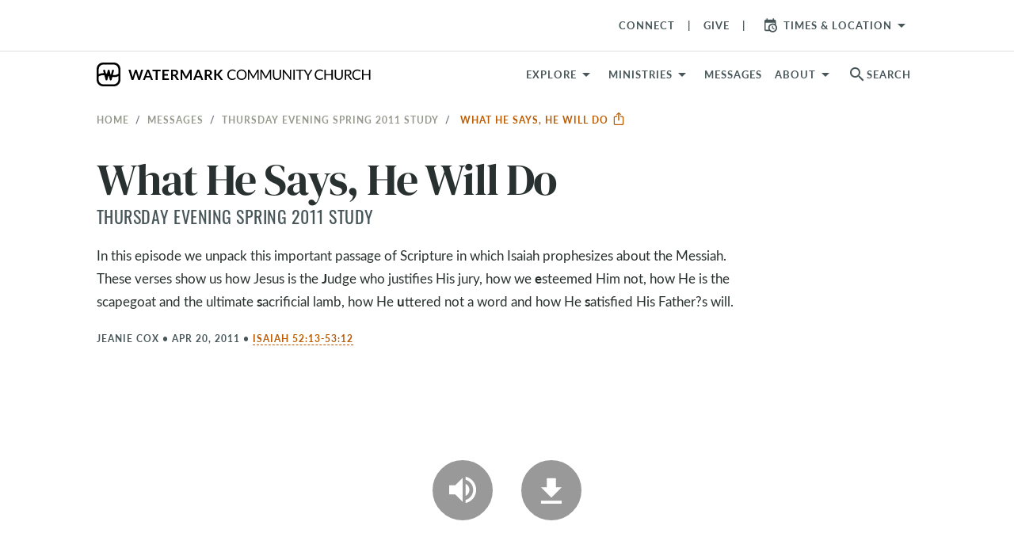

--- FILE ---
content_type: text/css
request_url: https://www.watermark.org/vite/assets/application-f1c13ccb.css
body_size: 63491
content:
@charset "UTF-8";@import"https://fonts.googleapis.com/css2?family=Lato:wght@300;400;700;900&display=swap";@font-face{font-family:Material Icons;font-style:normal;font-weight:400;src:url(https://fonts.gstatic.com/s/materialicons/v139/flUhRq6tzZclQEJ-Vdg-IuiaDsNcIhQ8tQ.woff2) format("woff2")}.material-icons{font-family:Material Icons;font-weight:400;font-style:normal;font-display:block;font-size:24px;min-height:1em;max-width:1em;line-height:1;letter-spacing:normal;text-transform:none;display:inline-block;white-space:nowrap;word-wrap:normal;direction:ltr;-moz-font-feature-settings:"liga";-moz-osx-font-smoothing:grayscale}html.font-material-icons-loading .material-icons,html.font-material-icons-failed .material-icons{visibility:hidden}html.font-material-icons-loaded .material-icons{max-width:unset;visibility:visible}@font-face{font-family:Material Icons Outlined;font-style:normal;font-weight:400;src:url(https://fonts.gstatic.com/s/materialiconsoutlined/v108/gok-H7zzDkdnRel8-DQ6KAXJ69wP1tGnf4ZGhUcel5euIg.woff2) format("woff2")}.material-icons-outlined{font-family:Material Icons Outlined;font-weight:400;font-style:normal;font-display:block;font-size:24px;line-height:1;min-height:1em;max-width:1em;letter-spacing:normal;text-transform:none;display:inline-block;white-space:nowrap;word-wrap:normal;direction:ltr;-moz-font-feature-settings:"liga";-moz-osx-font-smoothing:grayscale}html.font-material-icons-outlined-loading .material-icons-outlined,html.font-material-icons-outlined-failed .material-icons-outlined{visibility:hidden}html.font-material-icons-outlined-loaded .material-icons-outlined{visibility:visible}@font-face{font-family:"DM Serif Display";font-style:normal;font-weight:400;src:url(https://fonts.gstatic.com/s/dmserifdisplay/v10/-nFnOHM81r4j6k0gjAW3mujVU2B2G_5x0vrx52jJ3Q.woff2) format("woff2");unicode-range:U+0100-024F,U+0259,U+1E00-1EFF,U+2020,U+20A0-20AB,U+20AD-20CF,U+2113,U+2C60-2C7F,U+A720-A7FF}@font-face{font-family:"DM Serif Display";font-style:normal;font-weight:400;src:url(https://fonts.gstatic.com/s/dmserifdisplay/v10/-nFnOHM81r4j6k0gjAW3mujVU2B2G_Bx0vrx52g.woff2) format("woff2");unicode-range:U+0000-00FF,U+0131,U+0152-0153,U+02BB-02BC,U+02C6,U+02DA,U+02DC,U+2000-206F,U+2074,U+20AC,U+2122,U+2191,U+2193,U+2212,U+2215,U+FEFF,U+FFFD}@font-face{font-family:Cabin Sketch;font-style:normal;font-weight:400;font-display:swap;src:url(https://fonts.gstatic.com/s/cabinsketch/v21/QGYpz_kZZAGCONcK2A4bGOj8mNhNy_r-Kw.woff2) format("woff2");unicode-range:U+0000-00FF,U+0131,U+0152-0153,U+02BB-02BC,U+02C6,U+02DA,U+02DC,U+0304,U+0308,U+0329,U+2000-206F,U+2074,U+20AC,U+2122,U+2191,U+2193,U+2212,U+2215,U+FEFF,U+FFFD}@font-face{font-family:Cabin Sketch;font-style:normal;font-weight:700;font-display:swap;src:url(https://fonts.gstatic.com/s/cabinsketch/v21/QGY2z_kZZAGCONcK2A4bGOj0I_1Y5tjzAYOcFg.woff2) format("woff2");unicode-range:U+0000-00FF,U+0131,U+0152-0153,U+02BB-02BC,U+02C6,U+02DA,U+02DC,U+0304,U+0308,U+0329,U+2000-206F,U+2074,U+20AC,U+2122,U+2191,U+2193,U+2212,U+2215,U+FEFF,U+FFFD}/*!
 * Bootstrap v4.3.1 (https://getbootstrap.com/)
 * Copyright 2011-2019 The Bootstrap Authors
 * Copyright 2011-2019 Twitter, Inc.
 * Licensed under MIT (https://github.com/twbs/bootstrap/blob/master/LICENSE)
 */:root{--blue: #007bff;--indigo: #6610f2;--purple: #6f42c1;--pink: #e83e8c;--red: #dc3545;--orange: #fd7e14;--yellow: #ffc107;--green: #28a745;--teal: #20c997;--cyan: #17a2b8;--white: #fff;--gray: #6c757d;--gray-dark: #343a40;--primary: #007bff;--secondary: #6c757d;--success: #28a745;--info: #17a2b8;--warning: #ffc107;--danger: #dc3545;--light: #dfdeda;--dark: #343a40;--boulder: #94998c;--charcoal: #28312f;--concrete: #cac8c4;--glacier: #3998b3;--haze: #dfdeda;--feldgrau: #48565a;--onyx: #1e2321;--sand: #f5f4f0;--sunset: #ee4b35;--tangerine: #de7130;--breakpoint-xs: 0;--breakpoint-sm: 576px;--breakpoint-md: 768px;--breakpoint-lg: 992px;--breakpoint-xl: 1200px;--font-family-sans-serif: "Lato", "montserrat", -apple-system, BlinkMacSystemFont, "Segoe UI", "Roboto", "Helvetica Neue", Arial, sans-serif, "Apple Color Emoji", "Segoe UI Emoji", "Segoe UI Symbol";--font-family-monospace: SFMono-Regular, Menlo, Monaco, Consolas, "Liberation Mono", "Courier New", monospace}*,*:before,*:after{box-sizing:border-box}html{font-family:sans-serif;line-height:1.15;-webkit-text-size-adjust:100%;-webkit-tap-highlight-color:rgba(0,0,0,0)}article,aside,figcaption,figure,footer,header,hgroup,main,nav,section{display:block}body{margin:0;font-family:Lato,montserrat,-apple-system,BlinkMacSystemFont,Segoe UI,Roboto,Helvetica Neue,Arial,sans-serif,"Apple Color Emoji","Segoe UI Emoji",Segoe UI Symbol;font-size:1rem;font-weight:400;line-height:1;color:#212529;text-align:left;background-color:#fff}[tabindex="-1"]:focus{outline:0!important}hr{box-sizing:content-box;height:0;overflow:visible}h1,h2,h3,h4,h5,h6{margin-top:0;margin-bottom:.5rem}p{margin-top:0;margin-bottom:1rem}abbr[title],abbr[data-original-title]{text-decoration:underline;text-decoration:underline dotted;cursor:help;border-bottom:0;text-decoration-skip-ink:none}address{margin-bottom:1rem;font-style:normal;line-height:inherit}ol,ul,dl{margin-top:0;margin-bottom:1rem}ol ol,ul ul,ol ul,ul ol{margin-bottom:0}dt{font-weight:600}dd{margin-bottom:.5rem;margin-left:0}blockquote{margin:0 0 1rem}b,strong{font-weight:bolder}small{font-size:80%}sub,sup{position:relative;font-size:75%;line-height:0;vertical-align:baseline}sub{bottom:-.25em}sup{top:-.5em}a{color:#3998b3;text-decoration:underline;background-color:transparent}a:hover{color:#276779;text-decoration:underline}a:not([href]):not([tabindex]){color:inherit;text-decoration:none}a:not([href]):not([tabindex]):hover,a:not([href]):not([tabindex]):focus{color:inherit;text-decoration:none}a:not([href]):not([tabindex]):focus{outline:0}pre,code,kbd,samp{font-family:SFMono-Regular,Menlo,Monaco,Consolas,Liberation Mono,Courier New,monospace;font-size:1em}pre{margin-top:0;margin-bottom:1rem;overflow:auto}figure{margin:0 0 1rem}img{vertical-align:middle;border-style:none}svg{overflow:hidden;vertical-align:middle}table{border-collapse:collapse}caption{padding-top:.75rem;padding-bottom:.75rem;color:#6c757d;text-align:left;caption-side:bottom}th{text-align:inherit}label{display:inline-block;margin-bottom:.5rem}button{border-radius:0}button:focus{outline:1px dotted;outline:5px auto -webkit-focus-ring-color}input,button,select,optgroup,textarea{margin:0;font-family:inherit;font-size:inherit;line-height:inherit}button,input{overflow:visible}button,select{text-transform:none}select{word-wrap:normal}button,[type=button],[type=reset],[type=submit]{-webkit-appearance:button}button:not(:disabled),[type=button]:not(:disabled),[type=reset]:not(:disabled),[type=submit]:not(:disabled){cursor:pointer}button::-moz-focus-inner,[type=button]::-moz-focus-inner,[type=reset]::-moz-focus-inner,[type=submit]::-moz-focus-inner{padding:0;border-style:none}input[type=radio],input[type=checkbox]{box-sizing:border-box;padding:0}input[type=date],input[type=time],input[type=datetime-local],input[type=month]{-webkit-appearance:listbox}textarea{overflow:auto;resize:vertical}fieldset{min-width:0;padding:0;margin:0;border:0}legend{display:block;width:100%;max-width:100%;padding:0;margin-bottom:.5rem;font-size:1.5rem;line-height:inherit;color:inherit;white-space:normal}progress{vertical-align:baseline}[type=number]::-webkit-inner-spin-button,[type=number]::-webkit-outer-spin-button{height:auto}[type=search]{outline-offset:-2px;-webkit-appearance:none}[type=search]::-webkit-search-decoration{-webkit-appearance:none}::-webkit-file-upload-button{font:inherit;-webkit-appearance:button}output{display:inline-block}summary{display:list-item;cursor:pointer}template{display:none}[hidden]{display:none!important}h1,h2,h3,h4,h5,h6,.h1,.h2,.section-card-deck.fluid .card-deck>.card.text-only .card-title,.h3,.card-deck .card.text-center .card-body .card-title,.h4,.site-search-hit__mega section h2,.h5,.h6{margin-bottom:.5rem;font-weight:400;line-height:1.2;color:""}h1,.h1{font-size:4rem}h2,.h2,.section-card-deck.fluid .card-deck>.card.text-only .card-title{font-size:3rem}h3,.h3,.card-deck .card.text-center .card-body .card-title{font-size:2.5rem}h4,.h4,.site-search-hit__mega section h2{font-size:2rem}h5,.h5{font-size:1.75rem}h6,.h6{font-size:1.25rem}.lead{font-size:1.25rem;font-weight:300}.display-1{font-size:6rem;font-weight:300;line-height:1.2}.display-2{font-size:5.5rem;font-weight:300;line-height:1.2}.display-3{font-size:4.5rem;font-weight:300;line-height:1.2}.display-4{font-size:3.5rem;font-weight:300;line-height:1.2}hr{margin-top:1rem;margin-bottom:1rem;border:0;border-top:1px solid rgba(0,0,0,.1)}small,.small{font-size:1rem;font-weight:400}mark,.mark{padding:.2em;background-color:#fcf8e3}.list-unstyled,.list-inline{padding-left:0;list-style:none}.list-inline-item{display:inline-block}.list-inline-item:not(:last-child){margin-right:.5rem}.initialism{font-size:90%;text-transform:uppercase}.blockquote{margin-bottom:1rem;font-size:1.25rem}.blockquote-footer{display:block;font-size:1rem;color:#6c757d}.blockquote-footer:before{content:"— "}.img-fluid{max-width:100%;height:auto}.img-thumbnail{padding:.25rem;background-color:#fff;border:1px solid #dee2e6;border-radius:.25rem;max-width:100%;height:auto}.figure{display:inline-block}.figure-img{margin-bottom:.5rem;line-height:1}.figure-caption{font-size:90%;color:#6c757d}code{font-size:87.5%;color:#e83e8c;word-break:break-word}a>code{color:inherit}kbd{padding:.2rem .4rem;font-size:87.5%;color:#fff;background-color:#212529;border-radius:.2rem}kbd kbd{padding:0;font-size:100%;font-weight:600}pre{display:block;font-size:87.5%;color:#212529}pre code{font-size:inherit;color:inherit;word-break:normal}.pre-scrollable{max-height:340px;overflow-y:scroll}.container{width:100%;padding-right:15px;padding-left:15px;margin-right:auto;margin-left:auto}@media (min-width: 1200px){.container{max-width:1440px}}.container-fluid{width:100%;padding-right:15px;padding-left:15px;margin-right:auto;margin-left:auto}.row{display:flex;flex-wrap:wrap;margin-right:-15px;margin-left:-15px}.no-gutters{margin-right:0;margin-left:0}.no-gutters>.col,.no-gutters>[class*=col-]{padding-right:0;padding-left:0}.col-xl,.col-xl-auto,.col-xl-12,.col-xl-11,.col-xl-10,.col-xl-9,.col-xl-8,.col-xl-7,.col-xl-6,.col-xl-5,.col-xl-4,.col-xl-3,.col-xl-2,.col-xl-1,.col-lg,.col-lg-auto,.col-lg-12,.col-lg-11,.col-lg-10,.col-lg-9,.col-lg-8,.col-lg-7,.col-lg-6,.col-lg-5,.col-lg-4,.col-lg-3,.col-lg-2,.col-lg-1,.col-md,.col-md-auto,.col-md-12,.col-md-11,.col-md-10,.col-md-9,.col-md-8,.col-md-7,.col-md-6,.col-md-5,.col-md-4,.col-md-3,.col-md-2,.col-md-1,.col-sm,.col-sm-auto,.col-sm-12,.col-sm-11,.col-sm-10,.col-sm-9,.col-sm-8,.col-sm-7,.col-sm-6,.col-sm-5,.col-sm-4,.col-sm-3,.col-sm-2,.col-sm-1,.col,.col-auto,.col-12,.col-11,.col-10,.col-9,.col-8,.col-7,.col-6,.col-5,.col-4,.col-3,.col-2,.col-1{position:relative;width:100%;padding-right:15px;padding-left:15px}.col{flex-basis:0;flex-grow:1;max-width:100%}.col-auto{flex:0 0 auto;width:auto;max-width:100%}.col-1{flex:0 0 8.3333333333%;max-width:8.3333333333%}.col-2{flex:0 0 16.6666666667%;max-width:16.6666666667%}.col-3{flex:0 0 25%;max-width:25%}.col-4{flex:0 0 33.3333333333%;max-width:33.3333333333%}.col-5{flex:0 0 41.6666666667%;max-width:41.6666666667%}.col-6{flex:0 0 50%;max-width:50%}.col-7{flex:0 0 58.3333333333%;max-width:58.3333333333%}.col-8{flex:0 0 66.6666666667%;max-width:66.6666666667%}.col-9{flex:0 0 75%;max-width:75%}.col-10{flex:0 0 83.3333333333%;max-width:83.3333333333%}.col-11{flex:0 0 91.6666666667%;max-width:91.6666666667%}.col-12{flex:0 0 100%;max-width:100%}.order-first{order:-1}.order-last{order:13}.order-0{order:0}.order-1{order:1}.order-2{order:2}.order-3{order:3}.order-4{order:4}.order-5{order:5}.order-6{order:6}.order-7{order:7}.order-8{order:8}.order-9{order:9}.order-10{order:10}.order-11{order:11}.order-12{order:12}.offset-1{margin-left:8.3333333333%}.offset-2{margin-left:16.6666666667%}.offset-3{margin-left:25%}.offset-4{margin-left:33.3333333333%}.offset-5{margin-left:41.6666666667%}.offset-6{margin-left:50%}.offset-7{margin-left:58.3333333333%}.offset-8{margin-left:66.6666666667%}.offset-9{margin-left:75%}.offset-10{margin-left:83.3333333333%}.offset-11{margin-left:91.6666666667%}@media (min-width: 576px){.col-sm{flex-basis:0;flex-grow:1;max-width:100%}.col-sm-auto{flex:0 0 auto;width:auto;max-width:100%}.col-sm-1{flex:0 0 8.3333333333%;max-width:8.3333333333%}.col-sm-2{flex:0 0 16.6666666667%;max-width:16.6666666667%}.col-sm-3{flex:0 0 25%;max-width:25%}.col-sm-4{flex:0 0 33.3333333333%;max-width:33.3333333333%}.col-sm-5{flex:0 0 41.6666666667%;max-width:41.6666666667%}.col-sm-6{flex:0 0 50%;max-width:50%}.col-sm-7{flex:0 0 58.3333333333%;max-width:58.3333333333%}.col-sm-8{flex:0 0 66.6666666667%;max-width:66.6666666667%}.col-sm-9{flex:0 0 75%;max-width:75%}.col-sm-10{flex:0 0 83.3333333333%;max-width:83.3333333333%}.col-sm-11{flex:0 0 91.6666666667%;max-width:91.6666666667%}.col-sm-12{flex:0 0 100%;max-width:100%}.order-sm-first{order:-1}.order-sm-last{order:13}.order-sm-0{order:0}.order-sm-1{order:1}.order-sm-2{order:2}.order-sm-3{order:3}.order-sm-4{order:4}.order-sm-5{order:5}.order-sm-6{order:6}.order-sm-7{order:7}.order-sm-8{order:8}.order-sm-9{order:9}.order-sm-10{order:10}.order-sm-11{order:11}.order-sm-12{order:12}.offset-sm-0{margin-left:0}.offset-sm-1{margin-left:8.3333333333%}.offset-sm-2{margin-left:16.6666666667%}.offset-sm-3{margin-left:25%}.offset-sm-4{margin-left:33.3333333333%}.offset-sm-5{margin-left:41.6666666667%}.offset-sm-6{margin-left:50%}.offset-sm-7{margin-left:58.3333333333%}.offset-sm-8{margin-left:66.6666666667%}.offset-sm-9{margin-left:75%}.offset-sm-10{margin-left:83.3333333333%}.offset-sm-11{margin-left:91.6666666667%}}@media (min-width: 768px){.col-md{flex-basis:0;flex-grow:1;max-width:100%}.col-md-auto{flex:0 0 auto;width:auto;max-width:100%}.col-md-1{flex:0 0 8.3333333333%;max-width:8.3333333333%}.col-md-2{flex:0 0 16.6666666667%;max-width:16.6666666667%}.col-md-3{flex:0 0 25%;max-width:25%}.col-md-4{flex:0 0 33.3333333333%;max-width:33.3333333333%}.col-md-5{flex:0 0 41.6666666667%;max-width:41.6666666667%}.col-md-6{flex:0 0 50%;max-width:50%}.col-md-7{flex:0 0 58.3333333333%;max-width:58.3333333333%}.col-md-8{flex:0 0 66.6666666667%;max-width:66.6666666667%}.col-md-9{flex:0 0 75%;max-width:75%}.col-md-10{flex:0 0 83.3333333333%;max-width:83.3333333333%}.col-md-11{flex:0 0 91.6666666667%;max-width:91.6666666667%}.col-md-12{flex:0 0 100%;max-width:100%}.order-md-first{order:-1}.order-md-last{order:13}.order-md-0{order:0}.order-md-1{order:1}.order-md-2{order:2}.order-md-3{order:3}.order-md-4{order:4}.order-md-5{order:5}.order-md-6{order:6}.order-md-7{order:7}.order-md-8{order:8}.order-md-9{order:9}.order-md-10{order:10}.order-md-11{order:11}.order-md-12{order:12}.offset-md-0{margin-left:0}.offset-md-1{margin-left:8.3333333333%}.offset-md-2{margin-left:16.6666666667%}.offset-md-3{margin-left:25%}.offset-md-4{margin-left:33.3333333333%}.offset-md-5{margin-left:41.6666666667%}.offset-md-6{margin-left:50%}.offset-md-7{margin-left:58.3333333333%}.offset-md-8{margin-left:66.6666666667%}.offset-md-9{margin-left:75%}.offset-md-10{margin-left:83.3333333333%}.offset-md-11{margin-left:91.6666666667%}}@media (min-width: 992px){.col-lg{flex-basis:0;flex-grow:1;max-width:100%}.col-lg-auto{flex:0 0 auto;width:auto;max-width:100%}.col-lg-1{flex:0 0 8.3333333333%;max-width:8.3333333333%}.col-lg-2{flex:0 0 16.6666666667%;max-width:16.6666666667%}.col-lg-3{flex:0 0 25%;max-width:25%}.col-lg-4{flex:0 0 33.3333333333%;max-width:33.3333333333%}.col-lg-5{flex:0 0 41.6666666667%;max-width:41.6666666667%}.col-lg-6{flex:0 0 50%;max-width:50%}.col-lg-7{flex:0 0 58.3333333333%;max-width:58.3333333333%}.col-lg-8{flex:0 0 66.6666666667%;max-width:66.6666666667%}.col-lg-9{flex:0 0 75%;max-width:75%}.col-lg-10{flex:0 0 83.3333333333%;max-width:83.3333333333%}.col-lg-11{flex:0 0 91.6666666667%;max-width:91.6666666667%}.col-lg-12{flex:0 0 100%;max-width:100%}.order-lg-first{order:-1}.order-lg-last{order:13}.order-lg-0{order:0}.order-lg-1{order:1}.order-lg-2{order:2}.order-lg-3{order:3}.order-lg-4{order:4}.order-lg-5{order:5}.order-lg-6{order:6}.order-lg-7{order:7}.order-lg-8{order:8}.order-lg-9{order:9}.order-lg-10{order:10}.order-lg-11{order:11}.order-lg-12{order:12}.offset-lg-0{margin-left:0}.offset-lg-1{margin-left:8.3333333333%}.offset-lg-2{margin-left:16.6666666667%}.offset-lg-3{margin-left:25%}.offset-lg-4{margin-left:33.3333333333%}.offset-lg-5{margin-left:41.6666666667%}.offset-lg-6{margin-left:50%}.offset-lg-7{margin-left:58.3333333333%}.offset-lg-8{margin-left:66.6666666667%}.offset-lg-9{margin-left:75%}.offset-lg-10{margin-left:83.3333333333%}.offset-lg-11{margin-left:91.6666666667%}}@media (min-width: 1200px){.col-xl{flex-basis:0;flex-grow:1;max-width:100%}.col-xl-auto{flex:0 0 auto;width:auto;max-width:100%}.col-xl-1{flex:0 0 8.3333333333%;max-width:8.3333333333%}.col-xl-2{flex:0 0 16.6666666667%;max-width:16.6666666667%}.col-xl-3{flex:0 0 25%;max-width:25%}.col-xl-4{flex:0 0 33.3333333333%;max-width:33.3333333333%}.col-xl-5{flex:0 0 41.6666666667%;max-width:41.6666666667%}.col-xl-6{flex:0 0 50%;max-width:50%}.col-xl-7{flex:0 0 58.3333333333%;max-width:58.3333333333%}.col-xl-8{flex:0 0 66.6666666667%;max-width:66.6666666667%}.col-xl-9{flex:0 0 75%;max-width:75%}.col-xl-10{flex:0 0 83.3333333333%;max-width:83.3333333333%}.col-xl-11{flex:0 0 91.6666666667%;max-width:91.6666666667%}.col-xl-12{flex:0 0 100%;max-width:100%}.order-xl-first{order:-1}.order-xl-last{order:13}.order-xl-0{order:0}.order-xl-1{order:1}.order-xl-2{order:2}.order-xl-3{order:3}.order-xl-4{order:4}.order-xl-5{order:5}.order-xl-6{order:6}.order-xl-7{order:7}.order-xl-8{order:8}.order-xl-9{order:9}.order-xl-10{order:10}.order-xl-11{order:11}.order-xl-12{order:12}.offset-xl-0{margin-left:0}.offset-xl-1{margin-left:8.3333333333%}.offset-xl-2{margin-left:16.6666666667%}.offset-xl-3{margin-left:25%}.offset-xl-4{margin-left:33.3333333333%}.offset-xl-5{margin-left:41.6666666667%}.offset-xl-6{margin-left:50%}.offset-xl-7{margin-left:58.3333333333%}.offset-xl-8{margin-left:66.6666666667%}.offset-xl-9{margin-left:75%}.offset-xl-10{margin-left:83.3333333333%}.offset-xl-11{margin-left:91.6666666667%}}.table,.formatted-content table,.contentful-rich-text table{width:100%;margin-bottom:1rem;color:#212529}.table th,.formatted-content table th,.contentful-rich-text table th,.table td,.formatted-content table td,.contentful-rich-text table td{padding:.75rem;vertical-align:top;border-top:1px solid #dee2e6}.table thead th,.formatted-content table thead th,.contentful-rich-text table thead th{vertical-align:bottom;border-bottom:2px solid #dee2e6}.table tbody+tbody,.formatted-content table tbody+tbody,.contentful-rich-text table tbody+tbody{border-top:2px solid #dee2e6}.table-sm th,.table-sm td{padding:.3rem}.table-bordered,.table-bordered th,.table-bordered td{border:1px solid #dee2e6}.table-bordered thead th,.table-bordered thead td{border-bottom-width:2px}.table-borderless th,.table-borderless td,.table-borderless thead th,.table-borderless tbody+tbody{border:0}.table-striped tbody tr:nth-of-type(odd){background-color:#0000000d}.table-hover tbody tr:hover{color:#212529;background-color:#00000013}.table-primary,.table-primary>th,.table-primary>td{background-color:#b8daff}.table-primary th,.table-primary td,.table-primary thead th,.table-primary tbody+tbody{border-color:#7abaff}.table-hover .table-primary:hover{background-color:#9fcdff}.table-hover .table-primary:hover>td,.table-hover .table-primary:hover>th{background-color:#9fcdff}.table-secondary,.table-secondary>th,.table-secondary>td{background-color:#d6d8db}.table-secondary th,.table-secondary td,.table-secondary thead th,.table-secondary tbody+tbody{border-color:#b3b7bb}.table-hover .table-secondary:hover{background-color:#c8cbcf}.table-hover .table-secondary:hover>td,.table-hover .table-secondary:hover>th{background-color:#c8cbcf}.table-success,.table-success>th,.table-success>td{background-color:#c3e6cb}.table-success th,.table-success td,.table-success thead th,.table-success tbody+tbody{border-color:#8fd19e}.table-hover .table-success:hover{background-color:#b1dfbb}.table-hover .table-success:hover>td,.table-hover .table-success:hover>th{background-color:#b1dfbb}.table-info,.table-info>th,.table-info>td{background-color:#bee5eb}.table-info th,.table-info td,.table-info thead th,.table-info tbody+tbody{border-color:#86cfda}.table-hover .table-info:hover{background-color:#abdde5}.table-hover .table-info:hover>td,.table-hover .table-info:hover>th{background-color:#abdde5}.table-warning,.table-warning>th,.table-warning>td{background-color:#ffeeba}.table-warning th,.table-warning td,.table-warning thead th,.table-warning tbody+tbody{border-color:#ffdf7e}.table-hover .table-warning:hover{background-color:#ffe8a1}.table-hover .table-warning:hover>td,.table-hover .table-warning:hover>th{background-color:#ffe8a1}.table-danger,.table-danger>th,.table-danger>td{background-color:#f5c6cb}.table-danger th,.table-danger td,.table-danger thead th,.table-danger tbody+tbody{border-color:#ed969e}.table-hover .table-danger:hover{background-color:#f1b0b7}.table-hover .table-danger:hover>td,.table-hover .table-danger:hover>th{background-color:#f1b0b7}.table-light,.table-light>th,.table-light>td{background-color:#f6f6f5}.table-light th,.table-light td,.table-light thead th,.table-light tbody+tbody{border-color:#eeeeec}.table-hover .table-light:hover{background-color:#eaeae8}.table-hover .table-light:hover>td,.table-hover .table-light:hover>th{background-color:#eaeae8}.table-dark,.table-dark>th,.table-dark>td{background-color:#c6c8ca}.table-dark th,.table-dark td,.table-dark thead th,.table-dark tbody+tbody{border-color:#95999c}.table-hover .table-dark:hover{background-color:#b9bbbe}.table-hover .table-dark:hover>td,.table-hover .table-dark:hover>th{background-color:#b9bbbe}.table-boulder,.table-boulder>th,.table-boulder>td{background-color:#e1e2df}.table-boulder th,.table-boulder td,.table-boulder thead th,.table-boulder tbody+tbody{border-color:#c7cac3}.table-hover .table-boulder:hover{background-color:#d4d6d2}.table-hover .table-boulder:hover>td,.table-hover .table-boulder:hover>th{background-color:#d4d6d2}.table-charcoal,.table-charcoal>th,.table-charcoal>td{background-color:#c3c5c5}.table-charcoal th,.table-charcoal td,.table-charcoal thead th,.table-charcoal tbody+tbody{border-color:#8f9493}.table-hover .table-charcoal:hover{background-color:#b6b8b8}.table-hover .table-charcoal:hover>td,.table-hover .table-charcoal:hover>th{background-color:#b6b8b8}.table-concrete,.table-concrete>th,.table-concrete>td{background-color:#f0f0ee}.table-concrete th,.table-concrete td,.table-concrete thead th,.table-concrete tbody+tbody{border-color:#e3e2e0}.table-hover .table-concrete:hover{background-color:#e4e4e0}.table-hover .table-concrete:hover>td,.table-hover .table-concrete:hover>th{background-color:#e4e4e0}.table-glacier,.table-glacier>th,.table-glacier>td{background-color:#c8e2ea}.table-glacier th,.table-glacier td,.table-glacier thead th,.table-glacier tbody+tbody{border-color:#98c9d7}.table-hover .table-glacier:hover{background-color:#b6d8e3}.table-hover .table-glacier:hover>td,.table-hover .table-glacier:hover>th{background-color:#b6d8e3}.table-haze,.table-haze>th,.table-haze>td{background-color:#f6f6f5}.table-haze th,.table-haze td,.table-haze thead th,.table-haze tbody+tbody{border-color:#eeeeec}.table-hover .table-haze:hover{background-color:#eaeae8}.table-hover .table-haze:hover>td,.table-hover .table-haze:hover>th{background-color:#eaeae8}.table-feldgrau,.table-feldgrau>th,.table-feldgrau>td{background-color:#ccd0d1}.table-feldgrau th,.table-feldgrau td,.table-feldgrau thead th,.table-feldgrau tbody+tbody{border-color:#a0a7a9}.table-hover .table-feldgrau:hover{background-color:#bfc4c5}.table-hover .table-feldgrau:hover>td,.table-hover .table-feldgrau:hover>th{background-color:#bfc4c5}.table-onyx,.table-onyx>th,.table-onyx>td{background-color:#c0c1c1}.table-onyx th,.table-onyx td,.table-onyx thead th,.table-onyx tbody+tbody{border-color:#8a8d8c}.table-hover .table-onyx:hover{background-color:#b3b4b4}.table-hover .table-onyx:hover>td,.table-hover .table-onyx:hover>th{background-color:#b3b4b4}.table-sand,.table-sand>th,.table-sand>td{background-color:#fcfcfb}.table-sand th,.table-sand td,.table-sand thead th,.table-sand tbody+tbody{border-color:#faf9f7}.table-hover .table-sand:hover{background-color:#f1f1ec}.table-hover .table-sand:hover>td,.table-hover .table-sand:hover>th{background-color:#f1f1ec}.table-sunset,.table-sunset>th,.table-sunset>td{background-color:#facdc6}.table-sunset th,.table-sunset td,.table-sunset thead th,.table-sunset tbody+tbody{border-color:#f6a196}.table-hover .table-sunset:hover{background-color:#f8b8af}.table-hover .table-sunset:hover>td,.table-hover .table-sunset:hover>th{background-color:#f8b8af}.table-tangerine,.table-tangerine>th,.table-tangerine>td{background-color:#f6d7c5}.table-tangerine th,.table-tangerine td,.table-tangerine thead th,.table-tangerine tbody+tbody{border-color:#eeb593}.table-hover .table-tangerine:hover{background-color:#f3c8af}.table-hover .table-tangerine:hover>td,.table-hover .table-tangerine:hover>th{background-color:#f3c8af}.table-active,.table-active>th,.table-active>td{background-color:#00000013}.table-hover .table-active:hover{background-color:#00000013}.table-hover .table-active:hover>td,.table-hover .table-active:hover>th{background-color:#00000013}.table .thead-dark th,.formatted-content table .thead-dark th,.contentful-rich-text table .thead-dark th{color:#fff;background-color:#343a40;border-color:#454d55}.table .thead-light th,.formatted-content table .thead-light th,.contentful-rich-text table .thead-light th{color:#495057;background-color:#e9ecef;border-color:#dee2e6}.table-dark{color:#fff;background-color:#343a40}.table-dark th,.table-dark td,.table-dark thead th{border-color:#454d55}.table-dark.table-bordered{border:0}.table-dark.table-striped tbody tr:nth-of-type(odd){background-color:#ffffff0d}.table-dark.table-hover tbody tr:hover{color:#fff;background-color:#ffffff13}@media (max-width: 575.98px){.table-responsive-sm{display:block;width:100%;overflow-x:auto;-webkit-overflow-scrolling:touch}.table-responsive-sm>.table-bordered{border:0}}@media (max-width: 767.98px){.table-responsive-md{display:block;width:100%;overflow-x:auto;-webkit-overflow-scrolling:touch}.table-responsive-md>.table-bordered{border:0}}@media (max-width: 991.98px){.table-responsive-lg{display:block;width:100%;overflow-x:auto;-webkit-overflow-scrolling:touch}.table-responsive-lg>.table-bordered{border:0}}@media (max-width: 1199.98px){.table-responsive-xl{display:block;width:100%;overflow-x:auto;-webkit-overflow-scrolling:touch}.table-responsive-xl>.table-bordered{border:0}}.table-responsive{display:block;width:100%;overflow-x:auto;-webkit-overflow-scrolling:touch}.table-responsive>.table-bordered{border:0}.form-control{display:block;width:100%;height:calc(1em + .75rem + 2px);padding:.375rem .75rem;font-size:1rem;font-weight:400;line-height:1;color:#495057;background-color:#fff;background-clip:padding-box;border:1px solid #ced4da;border-radius:.25rem;transition:border-color .15s ease-in-out,box-shadow .15s ease-in-out}@media (prefers-reduced-motion: reduce){.form-control{transition:none}}.form-control::-ms-expand{background-color:transparent;border:0}.form-control:focus{color:#495057;background-color:#fff;border-color:#80bdff;outline:0;box-shadow:0 0 0 .2rem #007bff40}.form-control::placeholder{color:#6c757d;opacity:1}.form-control:disabled,.form-control[readonly]{background-color:#e9ecef;opacity:1}select.form-control:focus::-ms-value{color:#495057;background-color:#fff}.form-control-file,.form-control-range{display:block;width:100%}.col-form-label{padding-top:calc(.375rem + 1px);padding-bottom:calc(.375rem + 1px);margin-bottom:0;font-size:inherit;line-height:1}.col-form-label-lg{padding-top:calc(.5rem + 1px);padding-bottom:calc(.5rem + 1px);font-size:1.25rem;line-height:1.5}.col-form-label-sm{padding-top:calc(.25rem + 1px);padding-bottom:calc(.25rem + 1px);font-size:.875rem;line-height:1.5}.form-control-plaintext{display:block;width:100%;padding-top:.375rem;padding-bottom:.375rem;margin-bottom:0;line-height:1;color:#212529;background-color:transparent;border:solid transparent;border-width:1px 0}.form-control-plaintext.form-control-sm,.form-control-plaintext.form-control-lg{padding-right:0;padding-left:0}.form-control-sm{height:calc(1.5em + .5rem + 2px);padding:.25rem .5rem;font-size:.875rem;line-height:1.5;border-radius:.2rem}.form-control-lg{height:calc(1.5em + 1rem + 2px);padding:.5rem 1rem;font-size:1.25rem;line-height:1.5;border-radius:.3rem}select.form-control[size],select.form-control[multiple],textarea.form-control{height:auto}.form-group{margin-bottom:1rem}.form-text{display:block;margin-top:.25rem}.form-row{display:flex;flex-wrap:wrap;margin-right:-5px;margin-left:-5px}.form-row>.col,.form-row>[class*=col-]{padding-right:5px;padding-left:5px}.form-check{position:relative;display:block;padding-left:1.25rem}.form-check-input{position:absolute;margin-top:.3rem;margin-left:-1.25rem}.form-check-input:disabled~.form-check-label{color:#6c757d}.form-check-label{margin-bottom:0}.form-check-inline{display:inline-flex;align-items:center;padding-left:0;margin-right:.75rem}.form-check-inline .form-check-input{position:static;margin-top:0;margin-right:.3125rem;margin-left:0}.valid-feedback{display:none;width:100%;margin-top:.25rem;font-size:1rem;color:#28a745}.valid-tooltip{position:absolute;top:100%;z-index:5;display:none;max-width:100%;padding:.25rem .5rem;margin-top:.1rem;font-size:.875rem;line-height:1;color:#fff;background-color:#28a745e6;border-radius:.25rem}.was-validated .form-control:valid,.form-control.is-valid{border-color:#28a745;padding-right:calc(1em + .75rem);background-image:url("data:image/svg+xml,%3csvg xmlns='http://www.w3.org/2000/svg' viewBox='0 0 8 8'%3e%3cpath fill='%2328a745' d='M2.3 6.73L.6 4.53c-.4-1.04.46-1.4 1.1-.8l1.1 1.4 3.4-3.8c.6-.63 1.6-.27 1.2.7l-4 4.6c-.43.5-.8.4-1.1.1z'/%3e%3c/svg%3e");background-repeat:no-repeat;background-position:center right calc(.25em + .1875rem);background-size:calc(.5em + .375rem) calc(.5em + .375rem)}.was-validated .form-control:valid:focus,.form-control.is-valid:focus{border-color:#28a745;box-shadow:0 0 0 .2rem #28a74540}.was-validated .form-control:valid~.valid-feedback,.was-validated .form-control:valid~.valid-tooltip,.form-control.is-valid~.valid-feedback,.form-control.is-valid~.valid-tooltip{display:block}.was-validated textarea.form-control:valid,textarea.form-control.is-valid{padding-right:calc(1em + .75rem);background-position:top calc(.25em + .1875rem) right calc(.25em + .1875rem)}.was-validated .custom-select:valid,.custom-select.is-valid{border-color:#28a745;padding-right:calc((1em + .75rem)*.75 + 1.75rem);background:url("data:image/svg+xml,%3csvg xmlns='http://www.w3.org/2000/svg' viewBox='0 0 4 5'%3e%3cpath fill='%23343a40' d='M2 0L0 2h4zm0 5L0 3h4z'/%3e%3c/svg%3e") no-repeat right .75rem center/8px 10px,url("data:image/svg+xml,%3csvg xmlns='http://www.w3.org/2000/svg' viewBox='0 0 8 8'%3e%3cpath fill='%2328a745' d='M2.3 6.73L.6 4.53c-.4-1.04.46-1.4 1.1-.8l1.1 1.4 3.4-3.8c.6-.63 1.6-.27 1.2.7l-4 4.6c-.43.5-.8.4-1.1.1z'/%3e%3c/svg%3e") #fff no-repeat center right 1.75rem/calc(.5em + .375rem) calc(.5em + .375rem)}.was-validated .custom-select:valid:focus,.custom-select.is-valid:focus{border-color:#28a745;box-shadow:0 0 0 .2rem #28a74540}.was-validated .custom-select:valid~.valid-feedback,.was-validated .custom-select:valid~.valid-tooltip,.custom-select.is-valid~.valid-feedback,.custom-select.is-valid~.valid-tooltip{display:block}.was-validated .form-control-file:valid~.valid-feedback,.was-validated .form-control-file:valid~.valid-tooltip,.form-control-file.is-valid~.valid-feedback,.form-control-file.is-valid~.valid-tooltip{display:block}.was-validated .form-check-input:valid~.form-check-label,.form-check-input.is-valid~.form-check-label{color:#28a745}.was-validated .form-check-input:valid~.valid-feedback,.was-validated .form-check-input:valid~.valid-tooltip,.form-check-input.is-valid~.valid-feedback,.form-check-input.is-valid~.valid-tooltip{display:block}.was-validated .custom-control-input:valid~.custom-control-label,.custom-control-input.is-valid~.custom-control-label{color:#28a745}.was-validated .custom-control-input:valid~.custom-control-label:before,.custom-control-input.is-valid~.custom-control-label:before{border-color:#28a745}.was-validated .custom-control-input:valid~.valid-feedback,.was-validated .custom-control-input:valid~.valid-tooltip,.custom-control-input.is-valid~.valid-feedback,.custom-control-input.is-valid~.valid-tooltip{display:block}.was-validated .custom-control-input:valid:checked~.custom-control-label:before,.custom-control-input.is-valid:checked~.custom-control-label:before{border-color:#34ce57;background-color:#34ce57}.was-validated .custom-control-input:valid:focus~.custom-control-label:before,.custom-control-input.is-valid:focus~.custom-control-label:before{box-shadow:0 0 0 .2rem #28a74540}.was-validated .custom-control-input:valid:focus:not(:checked)~.custom-control-label:before,.custom-control-input.is-valid:focus:not(:checked)~.custom-control-label:before{border-color:#28a745}.was-validated .custom-file-input:valid~.custom-file-label,.custom-file-input.is-valid~.custom-file-label{border-color:#28a745}.was-validated .custom-file-input:valid~.valid-feedback,.was-validated .custom-file-input:valid~.valid-tooltip,.custom-file-input.is-valid~.valid-feedback,.custom-file-input.is-valid~.valid-tooltip{display:block}.was-validated .custom-file-input:valid:focus~.custom-file-label,.custom-file-input.is-valid:focus~.custom-file-label{border-color:#28a745;box-shadow:0 0 0 .2rem #28a74540}.invalid-feedback{display:none;width:100%;margin-top:.25rem;font-size:1rem;color:#dc3545}.invalid-tooltip{position:absolute;top:100%;z-index:5;display:none;max-width:100%;padding:.25rem .5rem;margin-top:.1rem;font-size:.875rem;line-height:1;color:#fff;background-color:#dc3545e6;border-radius:.25rem}.was-validated .form-control:invalid,.form-control.is-invalid{border-color:#dc3545;padding-right:calc(1em + .75rem);background-image:url("data:image/svg+xml,%3csvg xmlns='http://www.w3.org/2000/svg' fill='%23dc3545' viewBox='-2 -2 7 7'%3e%3cpath stroke='%23dc3545' d='M0 0l3 3m0-3L0 3'/%3e%3ccircle r='.5'/%3e%3ccircle cx='3' r='.5'/%3e%3ccircle cy='3' r='.5'/%3e%3ccircle cx='3' cy='3' r='.5'/%3e%3c/svg%3E");background-repeat:no-repeat;background-position:center right calc(.25em + .1875rem);background-size:calc(.5em + .375rem) calc(.5em + .375rem)}.was-validated .form-control:invalid:focus,.form-control.is-invalid:focus{border-color:#dc3545;box-shadow:0 0 0 .2rem #dc354540}.was-validated .form-control:invalid~.invalid-feedback,.was-validated .form-control:invalid~.invalid-tooltip,.form-control.is-invalid~.invalid-feedback,.form-control.is-invalid~.invalid-tooltip{display:block}.was-validated textarea.form-control:invalid,textarea.form-control.is-invalid{padding-right:calc(1em + .75rem);background-position:top calc(.25em + .1875rem) right calc(.25em + .1875rem)}.was-validated .custom-select:invalid,.custom-select.is-invalid{border-color:#dc3545;padding-right:calc((1em + .75rem)*.75 + 1.75rem);background:url("data:image/svg+xml,%3csvg xmlns='http://www.w3.org/2000/svg' viewBox='0 0 4 5'%3e%3cpath fill='%23343a40' d='M2 0L0 2h4zm0 5L0 3h4z'/%3e%3c/svg%3e") no-repeat right .75rem center/8px 10px,url("data:image/svg+xml,%3csvg xmlns='http://www.w3.org/2000/svg' fill='%23dc3545' viewBox='-2 -2 7 7'%3e%3cpath stroke='%23dc3545' d='M0 0l3 3m0-3L0 3'/%3e%3ccircle r='.5'/%3e%3ccircle cx='3' r='.5'/%3e%3ccircle cy='3' r='.5'/%3e%3ccircle cx='3' cy='3' r='.5'/%3e%3c/svg%3E") #fff no-repeat center right 1.75rem/calc(.5em + .375rem) calc(.5em + .375rem)}.was-validated .custom-select:invalid:focus,.custom-select.is-invalid:focus{border-color:#dc3545;box-shadow:0 0 0 .2rem #dc354540}.was-validated .custom-select:invalid~.invalid-feedback,.was-validated .custom-select:invalid~.invalid-tooltip,.custom-select.is-invalid~.invalid-feedback,.custom-select.is-invalid~.invalid-tooltip{display:block}.was-validated .form-control-file:invalid~.invalid-feedback,.was-validated .form-control-file:invalid~.invalid-tooltip,.form-control-file.is-invalid~.invalid-feedback,.form-control-file.is-invalid~.invalid-tooltip{display:block}.was-validated .form-check-input:invalid~.form-check-label,.form-check-input.is-invalid~.form-check-label{color:#dc3545}.was-validated .form-check-input:invalid~.invalid-feedback,.was-validated .form-check-input:invalid~.invalid-tooltip,.form-check-input.is-invalid~.invalid-feedback,.form-check-input.is-invalid~.invalid-tooltip{display:block}.was-validated .custom-control-input:invalid~.custom-control-label,.custom-control-input.is-invalid~.custom-control-label{color:#dc3545}.was-validated .custom-control-input:invalid~.custom-control-label:before,.custom-control-input.is-invalid~.custom-control-label:before{border-color:#dc3545}.was-validated .custom-control-input:invalid~.invalid-feedback,.was-validated .custom-control-input:invalid~.invalid-tooltip,.custom-control-input.is-invalid~.invalid-feedback,.custom-control-input.is-invalid~.invalid-tooltip{display:block}.was-validated .custom-control-input:invalid:checked~.custom-control-label:before,.custom-control-input.is-invalid:checked~.custom-control-label:before{border-color:#e4606d;background-color:#e4606d}.was-validated .custom-control-input:invalid:focus~.custom-control-label:before,.custom-control-input.is-invalid:focus~.custom-control-label:before{box-shadow:0 0 0 .2rem #dc354540}.was-validated .custom-control-input:invalid:focus:not(:checked)~.custom-control-label:before,.custom-control-input.is-invalid:focus:not(:checked)~.custom-control-label:before{border-color:#dc3545}.was-validated .custom-file-input:invalid~.custom-file-label,.custom-file-input.is-invalid~.custom-file-label{border-color:#dc3545}.was-validated .custom-file-input:invalid~.invalid-feedback,.was-validated .custom-file-input:invalid~.invalid-tooltip,.custom-file-input.is-invalid~.invalid-feedback,.custom-file-input.is-invalid~.invalid-tooltip{display:block}.was-validated .custom-file-input:invalid:focus~.custom-file-label,.custom-file-input.is-invalid:focus~.custom-file-label{border-color:#dc3545;box-shadow:0 0 0 .2rem #dc354540}.form-inline{display:flex;flex-flow:row wrap;align-items:center}.form-inline .form-check{width:100%}@media (min-width: 576px){.form-inline label{display:flex;align-items:center;justify-content:center;margin-bottom:0}.form-inline .form-group{display:flex;flex:0 0 auto;flex-flow:row wrap;align-items:center;margin-bottom:0}.form-inline .form-control{display:inline-block;width:auto;vertical-align:middle}.form-inline .form-control-plaintext{display:inline-block}.form-inline .input-group,.form-inline .custom-select{width:auto}.form-inline .form-check{display:flex;align-items:center;justify-content:center;width:auto;padding-left:0}.form-inline .form-check-input{position:relative;flex-shrink:0;margin-top:0;margin-right:.25rem;margin-left:0}.form-inline .custom-control{align-items:center;justify-content:center}.form-inline .custom-control-label{margin-bottom:0}}.btn{display:inline-block;font-weight:400;color:#212529;text-align:center;vertical-align:middle;-webkit-user-select:none;user-select:none;background-color:transparent;border:1px solid transparent;padding:.375rem .75rem;font-size:1rem;line-height:1;border-radius:.25rem;transition:color .15s ease-in-out,background-color .15s ease-in-out,border-color .15s ease-in-out,box-shadow .15s ease-in-out}@media (prefers-reduced-motion: reduce){.btn{transition:none}}.btn:hover{color:#212529;text-decoration:none}.btn:focus,.btn.focus{outline:0;box-shadow:0 0 0 .2rem #007bff40}.btn.disabled,.btn:disabled{opacity:.65}a.btn.disabled,fieldset:disabled a.btn{pointer-events:none}.btn-primary,.btn-primary-hidden-on-mobile,.floating-cta.text-only{color:#fff;background-color:#007bff;border-color:#007bff}.btn-primary:hover,.btn-primary-hidden-on-mobile:hover,.floating-cta.text-only:hover{color:#fff;background-color:#0069d9;border-color:#0062cc}.btn-primary:focus,.btn-primary-hidden-on-mobile:focus,.floating-cta.text-only:focus,.btn-primary.focus,.focus.btn-primary-hidden-on-mobile,.focus.floating-cta.text-only{box-shadow:0 0 0 .2rem #268fff80}.btn-primary.disabled,.disabled.btn-primary-hidden-on-mobile,.disabled.floating-cta.text-only,.btn-primary:disabled,.btn-primary-hidden-on-mobile:disabled,.floating-cta.text-only:disabled{color:#fff;background-color:#007bff;border-color:#007bff}.btn-primary:not(:disabled):not(.disabled):active,.btn-primary-hidden-on-mobile:not(:disabled):not(.disabled):active,.floating-cta.text-only:not(:disabled):not(.disabled):active,.btn-primary:not(:disabled):not(.disabled).active,.btn-primary-hidden-on-mobile:not(:disabled):not(.disabled).active,.floating-cta.text-only:not(:disabled):not(.disabled).active,.show>.btn-primary.dropdown-toggle,.show>.dropdown-toggle.btn-primary-hidden-on-mobile,.show>.dropdown-toggle.floating-cta.text-only{color:#fff;background-color:#0062cc;border-color:#005cbf}.btn-primary:not(:disabled):not(.disabled):active:focus,.btn-primary-hidden-on-mobile:not(:disabled):not(.disabled):active:focus,.floating-cta.text-only:not(:disabled):not(.disabled):active:focus,.btn-primary:not(:disabled):not(.disabled).active:focus,.btn-primary-hidden-on-mobile:not(:disabled):not(.disabled).active:focus,.floating-cta.text-only:not(:disabled):not(.disabled).active:focus,.show>.btn-primary.dropdown-toggle:focus,.show>.dropdown-toggle.btn-primary-hidden-on-mobile:focus,.show>.dropdown-toggle.floating-cta.text-only:focus{box-shadow:0 0 0 .2rem #268fff80}.btn-secondary{color:#fff;background-color:#6c757d;border-color:#6c757d}.btn-secondary:hover{color:#fff;background-color:#5a6268;border-color:#545b62}.btn-secondary:focus,.btn-secondary.focus{box-shadow:0 0 0 .2rem #828a9180}.btn-secondary.disabled,.btn-secondary:disabled{color:#fff;background-color:#6c757d;border-color:#6c757d}.btn-secondary:not(:disabled):not(.disabled):active,.btn-secondary:not(:disabled):not(.disabled).active,.show>.btn-secondary.dropdown-toggle{color:#fff;background-color:#545b62;border-color:#4e555b}.btn-secondary:not(:disabled):not(.disabled):active:focus,.btn-secondary:not(:disabled):not(.disabled).active:focus,.show>.btn-secondary.dropdown-toggle:focus{box-shadow:0 0 0 .2rem #828a9180}.btn-success{color:#fff;background-color:#28a745;border-color:#28a745}.btn-success:hover{color:#fff;background-color:#218838;border-color:#1e7e34}.btn-success:focus,.btn-success.focus{box-shadow:0 0 0 .2rem #48b46180}.btn-success.disabled,.btn-success:disabled{color:#fff;background-color:#28a745;border-color:#28a745}.btn-success:not(:disabled):not(.disabled):active,.btn-success:not(:disabled):not(.disabled).active,.show>.btn-success.dropdown-toggle{color:#fff;background-color:#1e7e34;border-color:#1c7430}.btn-success:not(:disabled):not(.disabled):active:focus,.btn-success:not(:disabled):not(.disabled).active:focus,.show>.btn-success.dropdown-toggle:focus{box-shadow:0 0 0 .2rem #48b46180}.btn-info{color:#fff;background-color:#17a2b8;border-color:#17a2b8}.btn-info:hover{color:#fff;background-color:#138496;border-color:#117a8b}.btn-info:focus,.btn-info.focus{box-shadow:0 0 0 .2rem #3ab0c380}.btn-info.disabled,.btn-info:disabled{color:#fff;background-color:#17a2b8;border-color:#17a2b8}.btn-info:not(:disabled):not(.disabled):active,.btn-info:not(:disabled):not(.disabled).active,.show>.btn-info.dropdown-toggle{color:#fff;background-color:#117a8b;border-color:#10707f}.btn-info:not(:disabled):not(.disabled):active:focus,.btn-info:not(:disabled):not(.disabled).active:focus,.show>.btn-info.dropdown-toggle:focus{box-shadow:0 0 0 .2rem #3ab0c380}.btn-warning{color:#212529;background-color:#ffc107;border-color:#ffc107}.btn-warning:hover{color:#212529;background-color:#e0a800;border-color:#d39e00}.btn-warning:focus,.btn-warning.focus{box-shadow:0 0 0 .2rem #deaa0c80}.btn-warning.disabled,.btn-warning:disabled{color:#212529;background-color:#ffc107;border-color:#ffc107}.btn-warning:not(:disabled):not(.disabled):active,.btn-warning:not(:disabled):not(.disabled).active,.show>.btn-warning.dropdown-toggle{color:#212529;background-color:#d39e00;border-color:#c69500}.btn-warning:not(:disabled):not(.disabled):active:focus,.btn-warning:not(:disabled):not(.disabled).active:focus,.show>.btn-warning.dropdown-toggle:focus{box-shadow:0 0 0 .2rem #deaa0c80}.btn-danger{color:#fff;background-color:#dc3545;border-color:#dc3545}.btn-danger:hover{color:#fff;background-color:#c82333;border-color:#bd2130}.btn-danger:focus,.btn-danger.focus{box-shadow:0 0 0 .2rem #e1536180}.btn-danger.disabled,.btn-danger:disabled{color:#fff;background-color:#dc3545;border-color:#dc3545}.btn-danger:not(:disabled):not(.disabled):active,.btn-danger:not(:disabled):not(.disabled).active,.show>.btn-danger.dropdown-toggle{color:#fff;background-color:#bd2130;border-color:#b21f2d}.btn-danger:not(:disabled):not(.disabled):active:focus,.btn-danger:not(:disabled):not(.disabled).active:focus,.show>.btn-danger.dropdown-toggle:focus{box-shadow:0 0 0 .2rem #e1536180}.btn-light{color:#212529;background-color:#dfdeda;border-color:#dfdeda}.btn-light:hover{color:#212529;background-color:#cdccc5;border-color:#c7c6bf}.btn-light:focus,.btn-light.focus{box-shadow:0 0 0 .2rem #c3c2bf80}.btn-light.disabled,.btn-light:disabled{color:#212529;background-color:#dfdeda;border-color:#dfdeda}.btn-light:not(:disabled):not(.disabled):active,.btn-light:not(:disabled):not(.disabled).active,.show>.btn-light.dropdown-toggle{color:#212529;background-color:#c7c6bf;border-color:#c1c0b8}.btn-light:not(:disabled):not(.disabled):active:focus,.btn-light:not(:disabled):not(.disabled).active:focus,.show>.btn-light.dropdown-toggle:focus{box-shadow:0 0 0 .2rem #c3c2bf80}.btn-dark{color:#fff;background-color:#343a40;border-color:#343a40}.btn-dark:hover{color:#fff;background-color:#23272b;border-color:#1d2124}.btn-dark:focus,.btn-dark.focus{box-shadow:0 0 0 .2rem #52585d80}.btn-dark.disabled,.btn-dark:disabled{color:#fff;background-color:#343a40;border-color:#343a40}.btn-dark:not(:disabled):not(.disabled):active,.btn-dark:not(:disabled):not(.disabled).active,.show>.btn-dark.dropdown-toggle{color:#fff;background-color:#1d2124;border-color:#171a1d}.btn-dark:not(:disabled):not(.disabled):active:focus,.btn-dark:not(:disabled):not(.disabled).active:focus,.show>.btn-dark.dropdown-toggle:focus{box-shadow:0 0 0 .2rem #52585d80}.btn-boulder{color:#212529;background-color:#94998c;border-color:#94998c}.btn-boulder:hover{color:#fff;background-color:#818778;border-color:#7b8072}.btn-boulder:focus,.btn-boulder.focus{box-shadow:0 0 0 .2rem #83887d80}.btn-boulder.disabled,.btn-boulder:disabled{color:#212529;background-color:#94998c;border-color:#94998c}.btn-boulder:not(:disabled):not(.disabled):active,.btn-boulder:not(:disabled):not(.disabled).active,.show>.btn-boulder.dropdown-toggle{color:#fff;background-color:#7b8072;border-color:#74796c}.btn-boulder:not(:disabled):not(.disabled):active:focus,.btn-boulder:not(:disabled):not(.disabled).active:focus,.show>.btn-boulder.dropdown-toggle:focus{box-shadow:0 0 0 .2rem #83887d80}.btn-charcoal{color:#fff;background-color:#28312f;border-color:#28312f}.btn-charcoal:hover{color:#fff;background-color:#171c1b;border-color:#111514}.btn-charcoal:focus,.btn-charcoal.focus{box-shadow:0 0 0 .2rem #48504e80}.btn-charcoal.disabled,.btn-charcoal:disabled{color:#fff;background-color:#28312f;border-color:#28312f}.btn-charcoal:not(:disabled):not(.disabled):active,.btn-charcoal:not(:disabled):not(.disabled).active,.show>.btn-charcoal.dropdown-toggle{color:#fff;background-color:#111514;border-color:#0b0e0d}.btn-charcoal:not(:disabled):not(.disabled):active:focus,.btn-charcoal:not(:disabled):not(.disabled).active:focus,.show>.btn-charcoal.dropdown-toggle:focus{box-shadow:0 0 0 .2rem #48504e80}.btn-concrete{color:#212529;background-color:#cac8c4;border-color:#cac8c4}.btn-concrete:hover{color:#212529;background-color:#b8b5b0;border-color:#b2afa9}.btn-concrete:focus,.btn-concrete.focus{box-shadow:0 0 0 .2rem #b1b0ad80}.btn-concrete.disabled,.btn-concrete:disabled{color:#212529;background-color:#cac8c4;border-color:#cac8c4}.btn-concrete:not(:disabled):not(.disabled):active,.btn-concrete:not(:disabled):not(.disabled).active,.show>.btn-concrete.dropdown-toggle{color:#212529;background-color:#b2afa9;border-color:#aca9a2}.btn-concrete:not(:disabled):not(.disabled):active:focus,.btn-concrete:not(:disabled):not(.disabled).active:focus,.show>.btn-concrete.dropdown-toggle:focus{box-shadow:0 0 0 .2rem #b1b0ad80}.btn-glacier{color:#fff;background-color:#3998b3;border-color:#3998b3}.btn-glacier:hover{color:#fff;background-color:#307f96;border-color:#2d778c}.btn-glacier:focus,.btn-glacier.focus{box-shadow:0 0 0 .2rem #57a7be80}.btn-glacier.disabled,.btn-glacier:disabled{color:#fff;background-color:#3998b3;border-color:#3998b3}.btn-glacier:not(:disabled):not(.disabled):active,.btn-glacier:not(:disabled):not(.disabled).active,.show>.btn-glacier.dropdown-toggle{color:#fff;background-color:#2d778c;border-color:#2a6f83}.btn-glacier:not(:disabled):not(.disabled):active:focus,.btn-glacier:not(:disabled):not(.disabled).active:focus,.show>.btn-glacier.dropdown-toggle:focus{box-shadow:0 0 0 .2rem #57a7be80}.btn-haze{color:#212529;background-color:#dfdeda;border-color:#dfdeda}.btn-haze:hover{color:#212529;background-color:#cdccc5;border-color:#c7c6bf}.btn-haze:focus,.btn-haze.focus{box-shadow:0 0 0 .2rem #c3c2bf80}.btn-haze.disabled,.btn-haze:disabled{color:#212529;background-color:#dfdeda;border-color:#dfdeda}.btn-haze:not(:disabled):not(.disabled):active,.btn-haze:not(:disabled):not(.disabled).active,.show>.btn-haze.dropdown-toggle{color:#212529;background-color:#c7c6bf;border-color:#c1c0b8}.btn-haze:not(:disabled):not(.disabled):active:focus,.btn-haze:not(:disabled):not(.disabled).active:focus,.show>.btn-haze.dropdown-toggle:focus{box-shadow:0 0 0 .2rem #c3c2bf80}.btn-feldgrau{color:#fff;background-color:#48565a;border-color:#48565a}.btn-feldgrau:hover{color:#fff;background-color:#374245;border-color:#313b3e}.btn-feldgrau:focus,.btn-feldgrau.focus{box-shadow:0 0 0 .2rem #636f7380}.btn-feldgrau.disabled,.btn-feldgrau:disabled{color:#fff;background-color:#48565a;border-color:#48565a}.btn-feldgrau:not(:disabled):not(.disabled):active,.btn-feldgrau:not(:disabled):not(.disabled).active,.show>.btn-feldgrau.dropdown-toggle{color:#fff;background-color:#313b3e;border-color:#2c3437}.btn-feldgrau:not(:disabled):not(.disabled):active:focus,.btn-feldgrau:not(:disabled):not(.disabled).active:focus,.show>.btn-feldgrau.dropdown-toggle:focus{box-shadow:0 0 0 .2rem #636f7380}.btn-onyx{color:#fff;background-color:#1e2321;border-color:#1e2321}.btn-onyx:hover{color:#fff;background-color:#0c0e0e;border-color:#060807}.btn-onyx:focus,.btn-onyx.focus{box-shadow:0 0 0 .2rem #40444280}.btn-onyx.disabled,.btn-onyx:disabled{color:#fff;background-color:#1e2321;border-color:#1e2321}.btn-onyx:not(:disabled):not(.disabled):active,.btn-onyx:not(:disabled):not(.disabled).active,.show>.btn-onyx.dropdown-toggle{color:#fff;background-color:#060807;border-color:#010101}.btn-onyx:not(:disabled):not(.disabled):active:focus,.btn-onyx:not(:disabled):not(.disabled).active:focus,.show>.btn-onyx.dropdown-toggle:focus{box-shadow:0 0 0 .2rem #40444280}.btn-sand{color:#212529;background-color:#f5f4f0;border-color:#f5f4f0}.btn-sand:hover{color:#212529;background-color:#e6e3d9;border-color:#e1ded1}.btn-sand:focus,.btn-sand.focus{box-shadow:0 0 0 .2rem #d5d5d280}.btn-sand.disabled,.btn-sand:disabled{color:#212529;background-color:#f5f4f0;border-color:#f5f4f0}.btn-sand:not(:disabled):not(.disabled):active,.btn-sand:not(:disabled):not(.disabled).active,.show>.btn-sand.dropdown-toggle{color:#212529;background-color:#e1ded1;border-color:#dcd8ca}.btn-sand:not(:disabled):not(.disabled):active:focus,.btn-sand:not(:disabled):not(.disabled).active:focus,.show>.btn-sand.dropdown-toggle:focus{box-shadow:0 0 0 .2rem #d5d5d280}.btn-sunset{color:#fff;background-color:#ee4b35;border-color:#ee4b35}.btn-sunset:hover{color:#fff;background-color:#e92d14;border-color:#dd2b13}.btn-sunset:focus,.btn-sunset.focus{box-shadow:0 0 0 .2rem #f1665380}.btn-sunset.disabled,.btn-sunset:disabled{color:#fff;background-color:#ee4b35;border-color:#ee4b35}.btn-sunset:not(:disabled):not(.disabled):active,.btn-sunset:not(:disabled):not(.disabled).active,.show>.btn-sunset.dropdown-toggle{color:#fff;background-color:#dd2b13;border-color:#d22812}.btn-sunset:not(:disabled):not(.disabled):active:focus,.btn-sunset:not(:disabled):not(.disabled).active:focus,.show>.btn-sunset.dropdown-toggle:focus{box-shadow:0 0 0 .2rem #f1665380}.btn-tangerine{color:#fff;background-color:#de7130;border-color:#de7130}.btn-tangerine:hover{color:#fff;background-color:#c85f20;border-color:#bd591e}.btn-tangerine:focus,.btn-tangerine.focus{box-shadow:0 0 0 .2rem #e3864f80}.btn-tangerine.disabled,.btn-tangerine:disabled{color:#fff;background-color:#de7130;border-color:#de7130}.btn-tangerine:not(:disabled):not(.disabled):active,.btn-tangerine:not(:disabled):not(.disabled).active,.show>.btn-tangerine.dropdown-toggle{color:#fff;background-color:#bd591e;border-color:#b2541c}.btn-tangerine:not(:disabled):not(.disabled):active:focus,.btn-tangerine:not(:disabled):not(.disabled).active:focus,.show>.btn-tangerine.dropdown-toggle:focus{box-shadow:0 0 0 .2rem #e3864f80}.btn-outline-primary{color:#007bff;border-color:#007bff}.btn-outline-primary:hover{color:#fff;background-color:#007bff;border-color:#007bff}.btn-outline-primary:focus,.btn-outline-primary.focus{box-shadow:0 0 0 .2rem #007bff80}.btn-outline-primary.disabled,.btn-outline-primary:disabled{color:#007bff;background-color:transparent}.btn-outline-primary:not(:disabled):not(.disabled):active,.btn-outline-primary:not(:disabled):not(.disabled).active,.show>.btn-outline-primary.dropdown-toggle{color:#fff;background-color:#007bff;border-color:#007bff}.btn-outline-primary:not(:disabled):not(.disabled):active:focus,.btn-outline-primary:not(:disabled):not(.disabled).active:focus,.show>.btn-outline-primary.dropdown-toggle:focus{box-shadow:0 0 0 .2rem #007bff80}.btn-outline-secondary{color:#6c757d;border-color:#6c757d}.btn-outline-secondary:hover{color:#fff;background-color:#6c757d;border-color:#6c757d}.btn-outline-secondary:focus,.btn-outline-secondary.focus{box-shadow:0 0 0 .2rem #6c757d80}.btn-outline-secondary.disabled,.btn-outline-secondary:disabled{color:#6c757d;background-color:transparent}.btn-outline-secondary:not(:disabled):not(.disabled):active,.btn-outline-secondary:not(:disabled):not(.disabled).active,.show>.btn-outline-secondary.dropdown-toggle{color:#fff;background-color:#6c757d;border-color:#6c757d}.btn-outline-secondary:not(:disabled):not(.disabled):active:focus,.btn-outline-secondary:not(:disabled):not(.disabled).active:focus,.show>.btn-outline-secondary.dropdown-toggle:focus{box-shadow:0 0 0 .2rem #6c757d80}.btn-outline-success{color:#28a745;border-color:#28a745}.btn-outline-success:hover{color:#fff;background-color:#28a745;border-color:#28a745}.btn-outline-success:focus,.btn-outline-success.focus{box-shadow:0 0 0 .2rem #28a74580}.btn-outline-success.disabled,.btn-outline-success:disabled{color:#28a745;background-color:transparent}.btn-outline-success:not(:disabled):not(.disabled):active,.btn-outline-success:not(:disabled):not(.disabled).active,.show>.btn-outline-success.dropdown-toggle{color:#fff;background-color:#28a745;border-color:#28a745}.btn-outline-success:not(:disabled):not(.disabled):active:focus,.btn-outline-success:not(:disabled):not(.disabled).active:focus,.show>.btn-outline-success.dropdown-toggle:focus{box-shadow:0 0 0 .2rem #28a74580}.btn-outline-info{color:#17a2b8;border-color:#17a2b8}.btn-outline-info:hover{color:#fff;background-color:#17a2b8;border-color:#17a2b8}.btn-outline-info:focus,.btn-outline-info.focus{box-shadow:0 0 0 .2rem #17a2b880}.btn-outline-info.disabled,.btn-outline-info:disabled{color:#17a2b8;background-color:transparent}.btn-outline-info:not(:disabled):not(.disabled):active,.btn-outline-info:not(:disabled):not(.disabled).active,.show>.btn-outline-info.dropdown-toggle{color:#fff;background-color:#17a2b8;border-color:#17a2b8}.btn-outline-info:not(:disabled):not(.disabled):active:focus,.btn-outline-info:not(:disabled):not(.disabled).active:focus,.show>.btn-outline-info.dropdown-toggle:focus{box-shadow:0 0 0 .2rem #17a2b880}.btn-outline-warning{color:#ffc107;border-color:#ffc107}.btn-outline-warning:hover{color:#212529;background-color:#ffc107;border-color:#ffc107}.btn-outline-warning:focus,.btn-outline-warning.focus{box-shadow:0 0 0 .2rem #ffc10780}.btn-outline-warning.disabled,.btn-outline-warning:disabled{color:#ffc107;background-color:transparent}.btn-outline-warning:not(:disabled):not(.disabled):active,.btn-outline-warning:not(:disabled):not(.disabled).active,.show>.btn-outline-warning.dropdown-toggle{color:#212529;background-color:#ffc107;border-color:#ffc107}.btn-outline-warning:not(:disabled):not(.disabled):active:focus,.btn-outline-warning:not(:disabled):not(.disabled).active:focus,.show>.btn-outline-warning.dropdown-toggle:focus{box-shadow:0 0 0 .2rem #ffc10780}.btn-outline-danger{color:#dc3545;border-color:#dc3545}.btn-outline-danger:hover{color:#fff;background-color:#dc3545;border-color:#dc3545}.btn-outline-danger:focus,.btn-outline-danger.focus{box-shadow:0 0 0 .2rem #dc354580}.btn-outline-danger.disabled,.btn-outline-danger:disabled{color:#dc3545;background-color:transparent}.btn-outline-danger:not(:disabled):not(.disabled):active,.btn-outline-danger:not(:disabled):not(.disabled).active,.show>.btn-outline-danger.dropdown-toggle{color:#fff;background-color:#dc3545;border-color:#dc3545}.btn-outline-danger:not(:disabled):not(.disabled):active:focus,.btn-outline-danger:not(:disabled):not(.disabled).active:focus,.show>.btn-outline-danger.dropdown-toggle:focus{box-shadow:0 0 0 .2rem #dc354580}.btn-outline-light{color:#dfdeda;border-color:#dfdeda}.btn-outline-light:hover{color:#212529;background-color:#dfdeda;border-color:#dfdeda}.btn-outline-light:focus,.btn-outline-light.focus{box-shadow:0 0 0 .2rem #dfdeda80}.btn-outline-light.disabled,.btn-outline-light:disabled{color:#dfdeda;background-color:transparent}.btn-outline-light:not(:disabled):not(.disabled):active,.btn-outline-light:not(:disabled):not(.disabled).active,.show>.btn-outline-light.dropdown-toggle{color:#212529;background-color:#dfdeda;border-color:#dfdeda}.btn-outline-light:not(:disabled):not(.disabled):active:focus,.btn-outline-light:not(:disabled):not(.disabled).active:focus,.show>.btn-outline-light.dropdown-toggle:focus{box-shadow:0 0 0 .2rem #dfdeda80}.btn-outline-dark{color:#343a40;border-color:#343a40}.btn-outline-dark:hover{color:#fff;background-color:#343a40;border-color:#343a40}.btn-outline-dark:focus,.btn-outline-dark.focus{box-shadow:0 0 0 .2rem #343a4080}.btn-outline-dark.disabled,.btn-outline-dark:disabled{color:#343a40;background-color:transparent}.btn-outline-dark:not(:disabled):not(.disabled):active,.btn-outline-dark:not(:disabled):not(.disabled).active,.show>.btn-outline-dark.dropdown-toggle{color:#fff;background-color:#343a40;border-color:#343a40}.btn-outline-dark:not(:disabled):not(.disabled):active:focus,.btn-outline-dark:not(:disabled):not(.disabled).active:focus,.show>.btn-outline-dark.dropdown-toggle:focus{box-shadow:0 0 0 .2rem #343a4080}.btn-outline-boulder{color:#94998c;border-color:#94998c}.btn-outline-boulder:hover{color:#212529;background-color:#94998c;border-color:#94998c}.btn-outline-boulder:focus,.btn-outline-boulder.focus{box-shadow:0 0 0 .2rem #94998c80}.btn-outline-boulder.disabled,.btn-outline-boulder:disabled{color:#94998c;background-color:transparent}.btn-outline-boulder:not(:disabled):not(.disabled):active,.btn-outline-boulder:not(:disabled):not(.disabled).active,.show>.btn-outline-boulder.dropdown-toggle{color:#212529;background-color:#94998c;border-color:#94998c}.btn-outline-boulder:not(:disabled):not(.disabled):active:focus,.btn-outline-boulder:not(:disabled):not(.disabled).active:focus,.show>.btn-outline-boulder.dropdown-toggle:focus{box-shadow:0 0 0 .2rem #94998c80}.btn-outline-charcoal{color:#28312f;border-color:#28312f}.btn-outline-charcoal:hover{color:#fff;background-color:#28312f;border-color:#28312f}.btn-outline-charcoal:focus,.btn-outline-charcoal.focus{box-shadow:0 0 0 .2rem #28312f80}.btn-outline-charcoal.disabled,.btn-outline-charcoal:disabled{color:#28312f;background-color:transparent}.btn-outline-charcoal:not(:disabled):not(.disabled):active,.btn-outline-charcoal:not(:disabled):not(.disabled).active,.show>.btn-outline-charcoal.dropdown-toggle{color:#fff;background-color:#28312f;border-color:#28312f}.btn-outline-charcoal:not(:disabled):not(.disabled):active:focus,.btn-outline-charcoal:not(:disabled):not(.disabled).active:focus,.show>.btn-outline-charcoal.dropdown-toggle:focus{box-shadow:0 0 0 .2rem #28312f80}.btn-outline-concrete{color:#cac8c4;border-color:#cac8c4}.btn-outline-concrete:hover{color:#212529;background-color:#cac8c4;border-color:#cac8c4}.btn-outline-concrete:focus,.btn-outline-concrete.focus{box-shadow:0 0 0 .2rem #cac8c480}.btn-outline-concrete.disabled,.btn-outline-concrete:disabled{color:#cac8c4;background-color:transparent}.btn-outline-concrete:not(:disabled):not(.disabled):active,.btn-outline-concrete:not(:disabled):not(.disabled).active,.show>.btn-outline-concrete.dropdown-toggle{color:#212529;background-color:#cac8c4;border-color:#cac8c4}.btn-outline-concrete:not(:disabled):not(.disabled):active:focus,.btn-outline-concrete:not(:disabled):not(.disabled).active:focus,.show>.btn-outline-concrete.dropdown-toggle:focus{box-shadow:0 0 0 .2rem #cac8c480}.btn-outline-glacier{color:#3998b3;border-color:#3998b3}.btn-outline-glacier:hover{color:#fff;background-color:#3998b3;border-color:#3998b3}.btn-outline-glacier:focus,.btn-outline-glacier.focus{box-shadow:0 0 0 .2rem #3998b380}.btn-outline-glacier.disabled,.btn-outline-glacier:disabled{color:#3998b3;background-color:transparent}.btn-outline-glacier:not(:disabled):not(.disabled):active,.btn-outline-glacier:not(:disabled):not(.disabled).active,.show>.btn-outline-glacier.dropdown-toggle{color:#fff;background-color:#3998b3;border-color:#3998b3}.btn-outline-glacier:not(:disabled):not(.disabled):active:focus,.btn-outline-glacier:not(:disabled):not(.disabled).active:focus,.show>.btn-outline-glacier.dropdown-toggle:focus{box-shadow:0 0 0 .2rem #3998b380}.btn-outline-haze{color:#dfdeda;border-color:#dfdeda}.btn-outline-haze:hover{color:#212529;background-color:#dfdeda;border-color:#dfdeda}.btn-outline-haze:focus,.btn-outline-haze.focus{box-shadow:0 0 0 .2rem #dfdeda80}.btn-outline-haze.disabled,.btn-outline-haze:disabled{color:#dfdeda;background-color:transparent}.btn-outline-haze:not(:disabled):not(.disabled):active,.btn-outline-haze:not(:disabled):not(.disabled).active,.show>.btn-outline-haze.dropdown-toggle{color:#212529;background-color:#dfdeda;border-color:#dfdeda}.btn-outline-haze:not(:disabled):not(.disabled):active:focus,.btn-outline-haze:not(:disabled):not(.disabled).active:focus,.show>.btn-outline-haze.dropdown-toggle:focus{box-shadow:0 0 0 .2rem #dfdeda80}.btn-outline-feldgrau{color:#48565a;border-color:#48565a}.btn-outline-feldgrau:hover{color:#fff;background-color:#48565a;border-color:#48565a}.btn-outline-feldgrau:focus,.btn-outline-feldgrau.focus{box-shadow:0 0 0 .2rem #48565a80}.btn-outline-feldgrau.disabled,.btn-outline-feldgrau:disabled{color:#48565a;background-color:transparent}.btn-outline-feldgrau:not(:disabled):not(.disabled):active,.btn-outline-feldgrau:not(:disabled):not(.disabled).active,.show>.btn-outline-feldgrau.dropdown-toggle{color:#fff;background-color:#48565a;border-color:#48565a}.btn-outline-feldgrau:not(:disabled):not(.disabled):active:focus,.btn-outline-feldgrau:not(:disabled):not(.disabled).active:focus,.show>.btn-outline-feldgrau.dropdown-toggle:focus{box-shadow:0 0 0 .2rem #48565a80}.btn-outline-onyx{color:#1e2321;border-color:#1e2321}.btn-outline-onyx:hover{color:#fff;background-color:#1e2321;border-color:#1e2321}.btn-outline-onyx:focus,.btn-outline-onyx.focus{box-shadow:0 0 0 .2rem #1e232180}.btn-outline-onyx.disabled,.btn-outline-onyx:disabled{color:#1e2321;background-color:transparent}.btn-outline-onyx:not(:disabled):not(.disabled):active,.btn-outline-onyx:not(:disabled):not(.disabled).active,.show>.btn-outline-onyx.dropdown-toggle{color:#fff;background-color:#1e2321;border-color:#1e2321}.btn-outline-onyx:not(:disabled):not(.disabled):active:focus,.btn-outline-onyx:not(:disabled):not(.disabled).active:focus,.show>.btn-outline-onyx.dropdown-toggle:focus{box-shadow:0 0 0 .2rem #1e232180}.btn-outline-sand{color:#f5f4f0;border-color:#f5f4f0}.btn-outline-sand:hover{color:#212529;background-color:#f5f4f0;border-color:#f5f4f0}.btn-outline-sand:focus,.btn-outline-sand.focus{box-shadow:0 0 0 .2rem #f5f4f080}.btn-outline-sand.disabled,.btn-outline-sand:disabled{color:#f5f4f0;background-color:transparent}.btn-outline-sand:not(:disabled):not(.disabled):active,.btn-outline-sand:not(:disabled):not(.disabled).active,.show>.btn-outline-sand.dropdown-toggle{color:#212529;background-color:#f5f4f0;border-color:#f5f4f0}.btn-outline-sand:not(:disabled):not(.disabled):active:focus,.btn-outline-sand:not(:disabled):not(.disabled).active:focus,.show>.btn-outline-sand.dropdown-toggle:focus{box-shadow:0 0 0 .2rem #f5f4f080}.btn-outline-sunset{color:#ee4b35;border-color:#ee4b35}.btn-outline-sunset:hover{color:#fff;background-color:#ee4b35;border-color:#ee4b35}.btn-outline-sunset:focus,.btn-outline-sunset.focus{box-shadow:0 0 0 .2rem #ee4b3580}.btn-outline-sunset.disabled,.btn-outline-sunset:disabled{color:#ee4b35;background-color:transparent}.btn-outline-sunset:not(:disabled):not(.disabled):active,.btn-outline-sunset:not(:disabled):not(.disabled).active,.show>.btn-outline-sunset.dropdown-toggle{color:#fff;background-color:#ee4b35;border-color:#ee4b35}.btn-outline-sunset:not(:disabled):not(.disabled):active:focus,.btn-outline-sunset:not(:disabled):not(.disabled).active:focus,.show>.btn-outline-sunset.dropdown-toggle:focus{box-shadow:0 0 0 .2rem #ee4b3580}.btn-outline-tangerine{color:#de7130;border-color:#de7130}.btn-outline-tangerine:hover{color:#fff;background-color:#de7130;border-color:#de7130}.btn-outline-tangerine:focus,.btn-outline-tangerine.focus{box-shadow:0 0 0 .2rem #de713080}.btn-outline-tangerine.disabled,.btn-outline-tangerine:disabled{color:#de7130;background-color:transparent}.btn-outline-tangerine:not(:disabled):not(.disabled):active,.btn-outline-tangerine:not(:disabled):not(.disabled).active,.show>.btn-outline-tangerine.dropdown-toggle{color:#fff;background-color:#de7130;border-color:#de7130}.btn-outline-tangerine:not(:disabled):not(.disabled):active:focus,.btn-outline-tangerine:not(:disabled):not(.disabled).active:focus,.show>.btn-outline-tangerine.dropdown-toggle:focus{box-shadow:0 0 0 .2rem #de713080}.btn-link{font-weight:400;color:#3998b3;text-decoration:underline}.btn-link:hover{color:#276779;text-decoration:underline}.btn-link:focus,.btn-link.focus{text-decoration:underline;box-shadow:none}.btn-link:disabled,.btn-link.disabled{color:#6c757d;pointer-events:none}.btn-lg,.btn-group-lg>.btn{padding:.5rem 1rem;font-size:1.25rem;line-height:1.5;border-radius:.3rem}.btn-sm,.btn-group-sm>.btn{padding:.25rem .5rem;font-size:.875rem;line-height:1.5;border-radius:.2rem}.btn-block{display:block;width:100%}.btn-block+.btn-block{margin-top:.5rem}input[type=submit].btn-block,input[type=reset].btn-block,input[type=button].btn-block{width:100%}.fade{transition:opacity .15s linear}@media (prefers-reduced-motion: reduce){.fade{transition:none}}.fade:not(.show){opacity:0}.collapse:not(.show){display:none}.collapsing{position:relative;height:0;overflow:hidden;transition:height .35s ease}@media (prefers-reduced-motion: reduce){.collapsing{transition:none}}.dropup,.dropright,.dropdown,.dropleft{position:relative}.dropdown-toggle{white-space:nowrap}.dropdown-menu{position:absolute;top:100%;left:0;z-index:1000;display:none;float:left;min-width:10rem;padding:.5rem 0;margin:.125rem 0 0;font-size:1rem;color:#212529;text-align:left;list-style:none;background-color:#fff;background-clip:padding-box;border:1px solid rgba(0,0,0,.15);border-radius:.25rem}.dropdown-menu-left{right:auto;left:0}.dropdown-menu-right{right:0;left:auto}@media (min-width: 576px){.dropdown-menu-sm-left{right:auto;left:0}.dropdown-menu-sm-right{right:0;left:auto}}@media (min-width: 768px){.dropdown-menu-md-left{right:auto;left:0}.dropdown-menu-md-right{right:0;left:auto}}@media (min-width: 992px){.dropdown-menu-lg-left{right:auto;left:0}.dropdown-menu-lg-right{right:0;left:auto}}@media (min-width: 1200px){.dropdown-menu-xl-left{right:auto;left:0}.dropdown-menu-xl-right{right:0;left:auto}}.dropup .dropdown-menu{top:auto;bottom:100%;margin-top:0;margin-bottom:.125rem}.dropright .dropdown-menu{top:0;right:auto;left:100%;margin-top:0;margin-left:.125rem}.dropright .dropdown-toggle:after{vertical-align:0}.dropleft .dropdown-menu{top:0;right:100%;left:auto;margin-top:0;margin-right:.125rem}.dropleft .dropdown-toggle:before{vertical-align:0}.dropdown-menu[x-placement^=top],.dropdown-menu[x-placement^=right],.dropdown-menu[x-placement^=bottom],.dropdown-menu[x-placement^=left]{right:auto;bottom:auto}.dropdown-divider{height:0;margin:.5rem 0;overflow:hidden;border-top:1px solid #e9ecef}.dropdown-item{display:block;width:100%;padding:.25rem 1.5rem;clear:both;font-weight:400;color:#212529;text-align:inherit;white-space:nowrap;background-color:transparent;border:0}.dropdown-item:hover,.dropdown-item:focus{color:#16181b;text-decoration:none;background-color:#f8f9fa}.dropdown-item.active,.dropdown-item:active{color:#fff;text-decoration:none;background-color:#007bff}.dropdown-item.disabled,.dropdown-item:disabled{color:#6c757d;pointer-events:none;background-color:transparent}.dropdown-menu.show{display:block}.dropdown-header{display:block;padding:.5rem 1.5rem;margin-bottom:0;font-size:.875rem;color:#6c757d;white-space:nowrap}.dropdown-item-text{display:block;padding:.25rem 1.5rem;color:#212529}.btn-group,.btn-group-vertical{position:relative;display:inline-flex;vertical-align:middle}.btn-group>.btn,.btn-group-vertical>.btn{position:relative;flex:1 1 auto}.btn-group>.btn:hover,.btn-group-vertical>.btn:hover{z-index:1}.btn-group>.btn:focus,.btn-group>.btn:active,.btn-group>.btn.active,.btn-group-vertical>.btn:focus,.btn-group-vertical>.btn:active,.btn-group-vertical>.btn.active{z-index:1}.btn-toolbar{display:flex;flex-wrap:wrap;justify-content:flex-start}.btn-toolbar .input-group{width:auto}.btn-group>.btn:not(:first-child),.btn-group>.btn-group:not(:first-child){margin-left:-1px}.btn-group>.btn:not(:last-child):not(.dropdown-toggle),.btn-group>.btn-group:not(:last-child)>.btn{border-top-right-radius:0;border-bottom-right-radius:0}.btn-group>.btn:not(:first-child),.btn-group>.btn-group:not(:first-child)>.btn{border-top-left-radius:0;border-bottom-left-radius:0}.dropdown-toggle-split{padding-right:.5625rem;padding-left:.5625rem}.dropdown-toggle-split:after,.dropup .dropdown-toggle-split:after,.dropright .dropdown-toggle-split:after{margin-left:0}.dropleft .dropdown-toggle-split:before{margin-right:0}.btn-sm+.dropdown-toggle-split,.btn-group-sm>.btn+.dropdown-toggle-split{padding-right:.375rem;padding-left:.375rem}.btn-lg+.dropdown-toggle-split,.btn-group-lg>.btn+.dropdown-toggle-split{padding-right:.75rem;padding-left:.75rem}.btn-group-vertical{flex-direction:column;align-items:flex-start;justify-content:center}.btn-group-vertical>.btn,.btn-group-vertical>.btn-group{width:100%}.btn-group-vertical>.btn:not(:first-child),.btn-group-vertical>.btn-group:not(:first-child){margin-top:-1px}.btn-group-vertical>.btn:not(:last-child):not(.dropdown-toggle),.btn-group-vertical>.btn-group:not(:last-child)>.btn{border-bottom-right-radius:0;border-bottom-left-radius:0}.btn-group-vertical>.btn:not(:first-child),.btn-group-vertical>.btn-group:not(:first-child)>.btn{border-top-left-radius:0;border-top-right-radius:0}.btn-group-toggle>.btn,.btn-group-toggle>.btn-group>.btn{margin-bottom:0}.btn-group-toggle>.btn input[type=radio],.btn-group-toggle>.btn input[type=checkbox],.btn-group-toggle>.btn-group>.btn input[type=radio],.btn-group-toggle>.btn-group>.btn input[type=checkbox]{position:absolute;clip:rect(0,0,0,0);pointer-events:none}.input-group{position:relative;display:flex;flex-wrap:wrap;align-items:stretch;width:100%}.input-group>.form-control,.input-group>.form-control-plaintext,.input-group>.custom-select,.input-group>.custom-file{position:relative;flex:1 1 auto;width:1%;margin-bottom:0}.input-group>.form-control+.form-control,.input-group>.form-control+.custom-select,.input-group>.form-control+.custom-file,.input-group>.form-control-plaintext+.form-control,.input-group>.form-control-plaintext+.custom-select,.input-group>.form-control-plaintext+.custom-file,.input-group>.custom-select+.form-control,.input-group>.custom-select+.custom-select,.input-group>.custom-select+.custom-file,.input-group>.custom-file+.form-control,.input-group>.custom-file+.custom-select,.input-group>.custom-file+.custom-file{margin-left:-1px}.input-group>.form-control:focus,.input-group>.custom-select:focus,.input-group>.custom-file .custom-file-input:focus~.custom-file-label{z-index:3}.input-group>.custom-file .custom-file-input:focus{z-index:4}.input-group>.form-control:not(:last-child),.input-group>.custom-select:not(:last-child){border-top-right-radius:0;border-bottom-right-radius:0}.input-group>.form-control:not(:first-child),.input-group>.custom-select:not(:first-child){border-top-left-radius:0;border-bottom-left-radius:0}.input-group>.custom-file{display:flex;align-items:center}.input-group>.custom-file:not(:last-child) .custom-file-label,.input-group>.custom-file:not(:last-child) .custom-file-label:after{border-top-right-radius:0;border-bottom-right-radius:0}.input-group>.custom-file:not(:first-child) .custom-file-label{border-top-left-radius:0;border-bottom-left-radius:0}.input-group-prepend,.input-group-append{display:flex}.input-group-prepend .btn,.input-group-append .btn{position:relative;z-index:2}.input-group-prepend .btn:focus,.input-group-append .btn:focus{z-index:3}.input-group-prepend .btn+.btn,.input-group-prepend .btn+.input-group-text,.input-group-prepend .input-group-text+.input-group-text,.input-group-prepend .input-group-text+.btn,.input-group-append .btn+.btn,.input-group-append .btn+.input-group-text,.input-group-append .input-group-text+.input-group-text,.input-group-append .input-group-text+.btn{margin-left:-1px}.input-group-prepend{margin-right:-1px}.input-group-append{margin-left:-1px}.input-group-text{display:flex;align-items:center;padding:.375rem .75rem;margin-bottom:0;font-size:1rem;font-weight:400;line-height:1;color:#495057;text-align:center;white-space:nowrap;background-color:#e9ecef;border:1px solid #ced4da;border-radius:.25rem}.input-group-text input[type=radio],.input-group-text input[type=checkbox]{margin-top:0}.input-group-lg>.form-control:not(textarea),.input-group-lg>.custom-select{height:calc(1.5em + 1rem + 2px)}.input-group-lg>.form-control,.input-group-lg>.custom-select,.input-group-lg>.input-group-prepend>.input-group-text,.input-group-lg>.input-group-append>.input-group-text,.input-group-lg>.input-group-prepend>.btn,.input-group-lg>.input-group-append>.btn{padding:.5rem 1rem;font-size:1.25rem;line-height:1.5;border-radius:.3rem}.input-group-sm>.form-control:not(textarea),.input-group-sm>.custom-select{height:calc(1.5em + .5rem + 2px)}.input-group-sm>.form-control,.input-group-sm>.custom-select,.input-group-sm>.input-group-prepend>.input-group-text,.input-group-sm>.input-group-append>.input-group-text,.input-group-sm>.input-group-prepend>.btn,.input-group-sm>.input-group-append>.btn{padding:.25rem .5rem;font-size:.875rem;line-height:1.5;border-radius:.2rem}.input-group-lg>.custom-select,.input-group-sm>.custom-select{padding-right:1.75rem}.input-group>.input-group-prepend>.btn,.input-group>.input-group-prepend>.input-group-text,.input-group>.input-group-append:not(:last-child)>.btn,.input-group>.input-group-append:not(:last-child)>.input-group-text,.input-group>.input-group-append:last-child>.btn:not(:last-child):not(.dropdown-toggle),.input-group>.input-group-append:last-child>.input-group-text:not(:last-child){border-top-right-radius:0;border-bottom-right-radius:0}.input-group>.input-group-append>.btn,.input-group>.input-group-append>.input-group-text,.input-group>.input-group-prepend:not(:first-child)>.btn,.input-group>.input-group-prepend:not(:first-child)>.input-group-text,.input-group>.input-group-prepend:first-child>.btn:not(:first-child),.input-group>.input-group-prepend:first-child>.input-group-text:not(:first-child){border-top-left-radius:0;border-bottom-left-radius:0}.custom-control{position:relative;display:block;min-height:1rem;padding-left:1.5rem}.custom-control-inline{display:inline-flex;margin-right:1rem}.custom-control-input{position:absolute;z-index:-1;opacity:0}.custom-control-input:checked~.custom-control-label:before{color:#fff;border-color:#007bff;background-color:#007bff}.custom-control-input:focus~.custom-control-label:before{box-shadow:0 0 0 .2rem #007bff40}.custom-control-input:focus:not(:checked)~.custom-control-label:before{border-color:#80bdff}.custom-control-input:not(:disabled):active~.custom-control-label:before{color:#fff;background-color:#b3d7ff;border-color:#b3d7ff}.custom-control-input:disabled~.custom-control-label{color:#6c757d}.custom-control-input:disabled~.custom-control-label:before{background-color:#e9ecef}.custom-control-label{position:relative;margin-bottom:0;vertical-align:top}.custom-control-label:before{position:absolute;top:0rem;left:-1.5rem;display:block;width:1rem;height:1rem;pointer-events:none;content:"";background-color:#fff;border:#adb5bd solid 1px}.custom-control-label:after{position:absolute;top:0rem;left:-1.5rem;display:block;width:1rem;height:1rem;content:"";background:no-repeat 50%/50% 50%}.custom-checkbox .custom-control-label:before{border-radius:.25rem}.custom-checkbox .custom-control-input:checked~.custom-control-label:after{background-image:url("data:image/svg+xml,%3csvg xmlns='http://www.w3.org/2000/svg' viewBox='0 0 8 8'%3e%3cpath fill='%23fff' d='M6.564.75l-3.59 3.612-1.538-1.55L0 4.26 2.974 7.25 8 2.193z'/%3e%3c/svg%3e")}.custom-checkbox .custom-control-input:indeterminate~.custom-control-label:before{border-color:#007bff;background-color:#007bff}.custom-checkbox .custom-control-input:indeterminate~.custom-control-label:after{background-image:url("data:image/svg+xml,%3csvg xmlns='http://www.w3.org/2000/svg' viewBox='0 0 4 4'%3e%3cpath stroke='%23fff' d='M0 2h4'/%3e%3c/svg%3e")}.custom-checkbox .custom-control-input:disabled:checked~.custom-control-label:before{background-color:#007bff80}.custom-checkbox .custom-control-input:disabled:indeterminate~.custom-control-label:before{background-color:#007bff80}.custom-radio .custom-control-label:before{border-radius:50%}.custom-radio .custom-control-input:checked~.custom-control-label:after{background-image:url("data:image/svg+xml,%3csvg xmlns='http://www.w3.org/2000/svg' viewBox='-4 -4 8 8'%3e%3ccircle r='3' fill='%23fff'/%3e%3c/svg%3e")}.custom-radio .custom-control-input:disabled:checked~.custom-control-label:before{background-color:#007bff80}.custom-switch{padding-left:2.25rem}.custom-switch .custom-control-label:before{left:-2.25rem;width:1.75rem;pointer-events:all;border-radius:.5rem}.custom-switch .custom-control-label:after{top:calc(0rem + 2px);left:calc(-2.25rem + 2px);width:calc(1rem - 4px);height:calc(1rem - 4px);background-color:#adb5bd;border-radius:.5rem;transition:transform .15s ease-in-out,background-color .15s ease-in-out,border-color .15s ease-in-out,box-shadow .15s ease-in-out}@media (prefers-reduced-motion: reduce){.custom-switch .custom-control-label:after{transition:none}}.custom-switch .custom-control-input:checked~.custom-control-label:after{background-color:#fff;transform:translate(.75rem)}.custom-switch .custom-control-input:disabled:checked~.custom-control-label:before{background-color:#007bff80}.custom-select{display:inline-block;width:100%;height:calc(1em + .75rem + 2px);padding:.375rem 1.75rem .375rem .75rem;font-size:1rem;font-weight:400;line-height:1;color:#495057;vertical-align:middle;background:url("data:image/svg+xml,%3csvg xmlns='http://www.w3.org/2000/svg' viewBox='0 0 4 5'%3e%3cpath fill='%23343a40' d='M2 0L0 2h4zm0 5L0 3h4z'/%3e%3c/svg%3e") no-repeat right .75rem center/8px 10px;background-color:#fff;border:1px solid #ced4da;border-radius:.25rem;-webkit-appearance:none;-moz-appearance:none;appearance:none}.custom-select:focus{border-color:#80bdff;outline:0;box-shadow:0 0 0 .2rem #007bff40}.custom-select:focus::-ms-value{color:#495057;background-color:#fff}.custom-select[multiple],.custom-select[size]:not([size="1"]){height:auto;padding-right:.75rem;background-image:none}.custom-select:disabled{color:#6c757d;background-color:#e9ecef}.custom-select::-ms-expand{display:none}.custom-select-sm{height:calc(1.5em + .5rem + 2px);padding-top:.25rem;padding-bottom:.25rem;padding-left:.5rem;font-size:.875rem}.custom-select-lg{height:calc(1.5em + 1rem + 2px);padding-top:.5rem;padding-bottom:.5rem;padding-left:1rem;font-size:1.25rem}.custom-file{position:relative;display:inline-block;width:100%;height:calc(1em + .75rem + 2px);margin-bottom:0}.custom-file-input{position:relative;z-index:2;width:100%;height:calc(1em + .75rem + 2px);margin:0;opacity:0}.custom-file-input:focus~.custom-file-label{border-color:#80bdff;box-shadow:0 0 0 .2rem #007bff40}.custom-file-input:disabled~.custom-file-label{background-color:#e9ecef}.custom-file-input:lang(en)~.custom-file-label:after{content:"Browse"}.custom-file-input~.custom-file-label[data-browse]:after{content:attr(data-browse)}.custom-file-label{position:absolute;top:0;right:0;left:0;z-index:1;height:calc(1em + .75rem + 2px);padding:.375rem .75rem;font-weight:400;line-height:1;color:#495057;background-color:#fff;border:1px solid #ced4da;border-radius:.25rem}.custom-file-label:after{position:absolute;top:0;right:0;bottom:0;z-index:3;display:block;height:calc(1em + .75rem);padding:.375rem .75rem;line-height:1;color:#495057;content:"Browse";background-color:#e9ecef;border-left:inherit;border-radius:0 .25rem .25rem 0}.custom-range{width:100%;height:1.4rem;padding:0;background-color:transparent;-webkit-appearance:none;-moz-appearance:none;appearance:none}.custom-range:focus{outline:none}.custom-range:focus::-webkit-slider-thumb{box-shadow:0 0 0 1px #fff,0 0 0 .2rem #007bff40}.custom-range:focus::-moz-range-thumb{box-shadow:0 0 0 1px #fff,0 0 0 .2rem #007bff40}.custom-range:focus::-ms-thumb{box-shadow:0 0 0 1px #fff,0 0 0 .2rem #007bff40}.custom-range::-moz-focus-outer{border:0}.custom-range::-webkit-slider-thumb{width:1rem;height:1rem;margin-top:-.25rem;background-color:#007bff;border:0;border-radius:1rem;transition:background-color .15s ease-in-out,border-color .15s ease-in-out,box-shadow .15s ease-in-out;-webkit-appearance:none;-moz-appearance:none;appearance:none}@media (prefers-reduced-motion: reduce){.custom-range::-webkit-slider-thumb{transition:none}}.custom-range::-webkit-slider-thumb:active{background-color:#b3d7ff}.custom-range::-webkit-slider-runnable-track{width:100%;height:.5rem;color:transparent;cursor:pointer;background-color:#dee2e6;border-color:transparent;border-radius:1rem}.custom-range::-moz-range-thumb{width:1rem;height:1rem;background-color:#007bff;border:0;border-radius:1rem;transition:background-color .15s ease-in-out,border-color .15s ease-in-out,box-shadow .15s ease-in-out;-webkit-appearance:none;-moz-appearance:none;appearance:none}@media (prefers-reduced-motion: reduce){.custom-range::-moz-range-thumb{transition:none}}.custom-range::-moz-range-thumb:active{background-color:#b3d7ff}.custom-range::-moz-range-track{width:100%;height:.5rem;color:transparent;cursor:pointer;background-color:#dee2e6;border-color:transparent;border-radius:1rem}.custom-range::-ms-thumb{width:1rem;height:1rem;margin-top:0;margin-right:.2rem;margin-left:.2rem;background-color:#007bff;border:0;border-radius:1rem;transition:background-color .15s ease-in-out,border-color .15s ease-in-out,box-shadow .15s ease-in-out;-webkit-appearance:none;-moz-appearance:none;appearance:none}@media (prefers-reduced-motion: reduce){.custom-range::-ms-thumb{transition:none}}.custom-range::-ms-thumb:active{background-color:#b3d7ff}.custom-range::-ms-track{width:100%;height:.5rem;color:transparent;cursor:pointer;background-color:transparent;border-color:transparent;border-width:.5rem}.custom-range::-ms-fill-lower{background-color:#dee2e6;border-radius:1rem}.custom-range::-ms-fill-upper{margin-right:15px;background-color:#dee2e6;border-radius:1rem}.custom-range:disabled::-webkit-slider-thumb{background-color:#adb5bd}.custom-range:disabled::-webkit-slider-runnable-track{cursor:default}.custom-range:disabled::-moz-range-thumb{background-color:#adb5bd}.custom-range:disabled::-moz-range-track{cursor:default}.custom-range:disabled::-ms-thumb{background-color:#adb5bd}.custom-control-label:before,.custom-file-label,.custom-select{transition:background-color .15s ease-in-out,border-color .15s ease-in-out,box-shadow .15s ease-in-out}@media (prefers-reduced-motion: reduce){.custom-control-label:before,.custom-file-label,.custom-select{transition:none}}.nav{display:flex;flex-wrap:wrap;padding-left:0;margin-bottom:0;list-style:none}.nav-link{display:block;padding:.5rem 1rem}.nav-link:hover,.nav-link:focus{text-decoration:none}.nav-link.disabled{color:#6c757d;pointer-events:none;cursor:default}.nav-tabs{border-bottom:1px solid #dee2e6}.nav-tabs .nav-item{margin-bottom:-1px}.nav-tabs .nav-link{border:1px solid transparent;border-top-left-radius:.25rem;border-top-right-radius:.25rem}.nav-tabs .nav-link:hover,.nav-tabs .nav-link:focus{border-color:#e9ecef #e9ecef #dee2e6}.nav-tabs .nav-link.disabled{color:#6c757d;background-color:transparent;border-color:transparent}.nav-tabs .nav-link.active,.nav-tabs .nav-item.show .nav-link{color:#495057;background-color:#fff;border-color:#dee2e6 #dee2e6 #fff}.nav-tabs .dropdown-menu{margin-top:-1px;border-top-left-radius:0;border-top-right-radius:0}.nav-pills .nav-link{border-radius:.25rem}.nav-pills .nav-link.active,.nav-pills .show>.nav-link{color:#fff;background-color:#007bff}.nav-fill .nav-item{flex:1 1 auto;text-align:center}.nav-justified .nav-item{flex-basis:0;flex-grow:1;text-align:center}.tab-content>.tab-pane{display:none}.tab-content>.active{display:block}.navbar{position:relative;display:flex;flex-wrap:wrap;align-items:center;justify-content:space-between;padding:.5rem 1rem}.navbar>.container,.navbar>.container-fluid{display:flex;flex-wrap:wrap;align-items:center;justify-content:space-between}.navbar-brand{display:inline-block;padding-top:.375rem;padding-bottom:.375rem;margin-right:1rem;font-size:1.25rem;line-height:inherit;white-space:nowrap}.navbar-brand:hover,.navbar-brand:focus{text-decoration:none}.navbar-nav{display:flex;flex-direction:column;padding-left:0;margin-bottom:0;list-style:none}.navbar-nav .nav-link{padding-right:0;padding-left:0}.navbar-nav .dropdown-menu{position:static;float:none}.navbar-text{display:inline-block;padding-top:.5rem;padding-bottom:.5rem}.navbar-collapse{flex-basis:100%;flex-grow:1;align-items:center}.navbar-toggler{padding:.25rem .75rem;font-size:1.25rem;line-height:1;background-color:transparent;border:1px solid transparent;border-radius:.25rem}.navbar-toggler:hover,.navbar-toggler:focus{text-decoration:none}.navbar-toggler-icon{display:inline-block;width:1.5em;height:1.5em;vertical-align:middle;content:"";background:no-repeat center center;background-size:100% 100%}@media (max-width: 575.98px){.navbar-expand-sm>.container,.navbar-expand-sm>.container-fluid{padding-right:0;padding-left:0}}@media (min-width: 576px){.navbar-expand-sm{flex-flow:row nowrap;justify-content:flex-start}.navbar-expand-sm .navbar-nav{flex-direction:row}.navbar-expand-sm .navbar-nav .dropdown-menu{position:absolute}.navbar-expand-sm .navbar-nav .nav-link{padding-right:.5rem;padding-left:.5rem}.navbar-expand-sm>.container,.navbar-expand-sm>.container-fluid{flex-wrap:nowrap}.navbar-expand-sm .navbar-collapse{display:flex!important;flex-basis:auto}.navbar-expand-sm .navbar-toggler{display:none}}@media (max-width: 767.98px){.navbar-expand-md>.container,.navbar-expand-md>.container-fluid{padding-right:0;padding-left:0}}@media (min-width: 768px){.navbar-expand-md{flex-flow:row nowrap;justify-content:flex-start}.navbar-expand-md .navbar-nav{flex-direction:row}.navbar-expand-md .navbar-nav .dropdown-menu{position:absolute}.navbar-expand-md .navbar-nav .nav-link{padding-right:.5rem;padding-left:.5rem}.navbar-expand-md>.container,.navbar-expand-md>.container-fluid{flex-wrap:nowrap}.navbar-expand-md .navbar-collapse{display:flex!important;flex-basis:auto}.navbar-expand-md .navbar-toggler{display:none}}@media (max-width: 991.98px){.navbar-expand-lg>.container,.navbar-expand-lg>.container-fluid{padding-right:0;padding-left:0}}@media (min-width: 992px){.navbar-expand-lg{flex-flow:row nowrap;justify-content:flex-start}.navbar-expand-lg .navbar-nav{flex-direction:row}.navbar-expand-lg .navbar-nav .dropdown-menu{position:absolute}.navbar-expand-lg .navbar-nav .nav-link{padding-right:.5rem;padding-left:.5rem}.navbar-expand-lg>.container,.navbar-expand-lg>.container-fluid{flex-wrap:nowrap}.navbar-expand-lg .navbar-collapse{display:flex!important;flex-basis:auto}.navbar-expand-lg .navbar-toggler{display:none}}@media (max-width: 1199.98px){.navbar-expand-xl>.container,.navbar-expand-xl>.container-fluid{padding-right:0;padding-left:0}}@media (min-width: 1200px){.navbar-expand-xl{flex-flow:row nowrap;justify-content:flex-start}.navbar-expand-xl .navbar-nav{flex-direction:row}.navbar-expand-xl .navbar-nav .dropdown-menu{position:absolute}.navbar-expand-xl .navbar-nav .nav-link{padding-right:.5rem;padding-left:.5rem}.navbar-expand-xl>.container,.navbar-expand-xl>.container-fluid{flex-wrap:nowrap}.navbar-expand-xl .navbar-collapse{display:flex!important;flex-basis:auto}.navbar-expand-xl .navbar-toggler{display:none}}.navbar-expand{flex-flow:row nowrap;justify-content:flex-start}.navbar-expand>.container,.navbar-expand>.container-fluid{padding-right:0;padding-left:0}.navbar-expand .navbar-nav{flex-direction:row}.navbar-expand .navbar-nav .dropdown-menu{position:absolute}.navbar-expand .navbar-nav .nav-link{padding-right:.5rem;padding-left:.5rem}.navbar-expand>.container,.navbar-expand>.container-fluid{flex-wrap:nowrap}.navbar-expand .navbar-collapse{display:flex!important;flex-basis:auto}.navbar-expand .navbar-toggler{display:none}.navbar-light .navbar-brand{color:#000000e6}.navbar-light .navbar-brand:hover,.navbar-light .navbar-brand:focus{color:#000000e6}.navbar-light .navbar-nav .nav-link{color:#00000080}.navbar-light .navbar-nav .nav-link:hover,.navbar-light .navbar-nav .nav-link:focus{color:#000000b3}.navbar-light .navbar-nav .nav-link.disabled{color:#0000004d}.navbar-light .navbar-nav .show>.nav-link,.navbar-light .navbar-nav .active>.nav-link,.navbar-light .navbar-nav .nav-link.show,.navbar-light .navbar-nav .nav-link.active{color:#000000e6}.navbar-light .navbar-toggler{color:#00000080;border-color:#0000001a}.navbar-light .navbar-toggler-icon{background-image:url("data:image/svg+xml,%3csvg viewBox='0 0 30 30' xmlns='http://www.w3.org/2000/svg'%3e%3cpath stroke='rgba(0, 0, 0, 0.5)' stroke-width='2' stroke-linecap='round' stroke-miterlimit='10' d='M4 7h22M4 15h22M4 23h22'/%3e%3c/svg%3e")}.navbar-light .navbar-text{color:#00000080}.navbar-light .navbar-text a{color:#000000e6}.navbar-light .navbar-text a:hover,.navbar-light .navbar-text a:focus{color:#000000e6}.navbar-dark .navbar-brand{color:#fff}.navbar-dark .navbar-brand:hover,.navbar-dark .navbar-brand:focus{color:#fff}.navbar-dark .navbar-nav .nav-link{color:#ffffff80}.navbar-dark .navbar-nav .nav-link:hover,.navbar-dark .navbar-nav .nav-link:focus{color:#ffffffbf}.navbar-dark .navbar-nav .nav-link.disabled{color:#ffffff40}.navbar-dark .navbar-nav .show>.nav-link,.navbar-dark .navbar-nav .active>.nav-link,.navbar-dark .navbar-nav .nav-link.show,.navbar-dark .navbar-nav .nav-link.active{color:#fff}.navbar-dark .navbar-toggler{color:#ffffff80;border-color:#ffffff1a}.navbar-dark .navbar-toggler-icon{background-image:url("data:image/svg+xml,%3csvg viewBox='0 0 30 30' xmlns='http://www.w3.org/2000/svg'%3e%3cpath stroke='rgba(255, 255, 255, 0.5)' stroke-width='2' stroke-linecap='round' stroke-miterlimit='10' d='M4 7h22M4 15h22M4 23h22'/%3e%3c/svg%3e")}.navbar-dark .navbar-text{color:#ffffff80}.navbar-dark .navbar-text a{color:#fff}.navbar-dark .navbar-text a:hover,.navbar-dark .navbar-text a:focus{color:#fff}.card{position:relative;display:flex;flex-direction:column;min-width:0;word-wrap:break-word;background-color:#fff;background-clip:border-box;border:1px solid rgba(0,0,0,.125);border-radius:.25rem}.card>hr{margin-right:0;margin-left:0}.card>.list-group:first-child .list-group-item:first-child{border-top-left-radius:.25rem;border-top-right-radius:.25rem}.card>.list-group:last-child .list-group-item:last-child{border-bottom-right-radius:.25rem;border-bottom-left-radius:.25rem}.card-body{flex:1 1 auto;padding:1.25rem}.card-title{margin-bottom:.75rem}.card-subtitle{margin-top:-.375rem;margin-bottom:0}.card-text:last-child{margin-bottom:0}.card-link:hover{text-decoration:none}.card-link+.card-link{margin-left:1.25rem}.card-header{padding:.75rem 1.25rem;margin-bottom:0;background-color:#00000008;border-bottom:1px solid rgba(0,0,0,.125)}.card-header:first-child{border-radius:calc(.25rem - 1px) calc(.25rem - 1px) 0 0}.card-header+.list-group .list-group-item:first-child{border-top:0}.card-footer{padding:.75rem 1.25rem;background-color:#00000008;border-top:1px solid rgba(0,0,0,.125)}.card-footer:last-child{border-radius:0 0 calc(.25rem - 1px) calc(.25rem - 1px)}.card-header-tabs{margin-right:-.625rem;margin-bottom:-.75rem;margin-left:-.625rem;border-bottom:0}.card-header-pills{margin-right:-.625rem;margin-left:-.625rem}.card-img-overlay{position:absolute;top:0;right:0;bottom:0;left:0;padding:1.25rem}.card-img{width:100%;border-radius:calc(.25rem - 1px)}.card-img-top{width:100%;border-top-left-radius:calc(.25rem - 1px);border-top-right-radius:calc(.25rem - 1px)}.card-img-bottom{width:100%;border-bottom-right-radius:calc(.25rem - 1px);border-bottom-left-radius:calc(.25rem - 1px)}.card-deck{display:flex;flex-direction:column}.card-deck .card{margin-bottom:15px}@media (min-width: 576px){.card-deck{flex-flow:row wrap;margin-right:-15px;margin-left:-15px}.card-deck .card{display:flex;flex:1 0 0%;flex-direction:column;margin-right:15px;margin-bottom:0;margin-left:15px}}.card-group{display:flex;flex-direction:column}.card-group>.card{margin-bottom:15px}@media (min-width: 576px){.card-group{flex-flow:row wrap}.card-group>.card{flex:1 0 0%;margin-bottom:0}.card-group>.card+.card{margin-left:0;border-left:0}.card-group>.card:not(:last-child){border-top-right-radius:0;border-bottom-right-radius:0}.card-group>.card:not(:last-child) .card-img-top,.card-group>.card:not(:last-child) .card-header{border-top-right-radius:0}.card-group>.card:not(:last-child) .card-img-bottom,.card-group>.card:not(:last-child) .card-footer{border-bottom-right-radius:0}.card-group>.card:not(:first-child){border-top-left-radius:0;border-bottom-left-radius:0}.card-group>.card:not(:first-child) .card-img-top,.card-group>.card:not(:first-child) .card-header{border-top-left-radius:0}.card-group>.card:not(:first-child) .card-img-bottom,.card-group>.card:not(:first-child) .card-footer{border-bottom-left-radius:0}}.card-columns .card{margin-bottom:.75rem}@media (min-width: 576px){.card-columns{column-count:3;column-gap:1.25rem;orphans:1;widows:1}.card-columns .card{display:inline-block;width:100%}}.accordion>.card{overflow:hidden}.accordion>.card:not(:first-of-type) .card-header:first-child{border-radius:0}.accordion>.card:not(:first-of-type):not(:last-of-type){border-bottom:0;border-radius:0}.accordion>.card:first-of-type{border-bottom:0;border-bottom-right-radius:0;border-bottom-left-radius:0}.accordion>.card:last-of-type{border-top-left-radius:0;border-top-right-radius:0}.accordion>.card .card-header{margin-bottom:-1px}.breadcrumb{display:flex;flex-wrap:wrap;padding:.75rem 1rem;margin-bottom:1rem;list-style:none;background-color:#e9ecef;border-radius:.25rem}.breadcrumb-item+.breadcrumb-item{padding-left:.5rem}.breadcrumb-item+.breadcrumb-item:before{display:inline-block;padding-right:.5rem;color:#6c757d;content:"/"}.breadcrumb-item+.breadcrumb-item:hover:before{text-decoration:underline}.breadcrumb-item+.breadcrumb-item:hover:before{text-decoration:none}.breadcrumb-item.active{color:#6c757d}.pagination{display:flex;padding-left:0;list-style:none;border-radius:.25rem}.page-link{position:relative;display:block;padding:.5rem .75rem;margin-left:-1px;line-height:1.25;color:#3998b3;background-color:#fff;border:1px solid #dee2e6}.page-link:hover{z-index:2;color:#276779;text-decoration:none;background-color:#e9ecef;border-color:#dee2e6}.page-link:focus{z-index:2;outline:0;box-shadow:0 0 0 .2rem #007bff40}.page-item:first-child .page-link{margin-left:0;border-top-left-radius:.25rem;border-bottom-left-radius:.25rem}.page-item:last-child .page-link{border-top-right-radius:.25rem;border-bottom-right-radius:.25rem}.page-item.active .page-link{z-index:1;color:#fff;background-color:#007bff;border-color:#007bff}.page-item.disabled .page-link{color:#6c757d;pointer-events:none;cursor:auto;background-color:#fff;border-color:#dee2e6}.pagination-lg .page-link{padding:.75rem 1.5rem;font-size:1.25rem;line-height:1.5}.pagination-lg .page-item:first-child .page-link{border-top-left-radius:.3rem;border-bottom-left-radius:.3rem}.pagination-lg .page-item:last-child .page-link{border-top-right-radius:.3rem;border-bottom-right-radius:.3rem}.pagination-sm .page-link{padding:.25rem .5rem;font-size:.875rem;line-height:1.5}.pagination-sm .page-item:first-child .page-link{border-top-left-radius:.2rem;border-bottom-left-radius:.2rem}.pagination-sm .page-item:last-child .page-link{border-top-right-radius:.2rem;border-bottom-right-radius:.2rem}.badge{display:inline-block;padding:.25em .4em;font-size:75%;font-weight:600;line-height:1;text-align:center;white-space:nowrap;vertical-align:baseline;border-radius:.25rem;transition:color .15s ease-in-out,background-color .15s ease-in-out,border-color .15s ease-in-out,box-shadow .15s ease-in-out}@media (prefers-reduced-motion: reduce){.badge{transition:none}}a.badge:hover,a.badge:focus{text-decoration:none}.badge:empty{display:none}.btn .badge{position:relative;top:-1px}.badge-pill{padding-right:.6em;padding-left:.6em;border-radius:10rem}.badge-primary{color:#fff;background-color:#007bff}a.badge-primary:hover,a.badge-primary:focus{color:#fff;background-color:#0062cc}a.badge-primary:focus,a.badge-primary.focus{outline:0;box-shadow:0 0 0 .2rem #007bff80}.badge-secondary{color:#fff;background-color:#6c757d}a.badge-secondary:hover,a.badge-secondary:focus{color:#fff;background-color:#545b62}a.badge-secondary:focus,a.badge-secondary.focus{outline:0;box-shadow:0 0 0 .2rem #6c757d80}.badge-success{color:#fff;background-color:#28a745}a.badge-success:hover,a.badge-success:focus{color:#fff;background-color:#1e7e34}a.badge-success:focus,a.badge-success.focus{outline:0;box-shadow:0 0 0 .2rem #28a74580}.badge-info{color:#fff;background-color:#17a2b8}a.badge-info:hover,a.badge-info:focus{color:#fff;background-color:#117a8b}a.badge-info:focus,a.badge-info.focus{outline:0;box-shadow:0 0 0 .2rem #17a2b880}.badge-warning{color:#212529;background-color:#ffc107}a.badge-warning:hover,a.badge-warning:focus{color:#212529;background-color:#d39e00}a.badge-warning:focus,a.badge-warning.focus{outline:0;box-shadow:0 0 0 .2rem #ffc10780}.badge-danger{color:#fff;background-color:#dc3545}a.badge-danger:hover,a.badge-danger:focus{color:#fff;background-color:#bd2130}a.badge-danger:focus,a.badge-danger.focus{outline:0;box-shadow:0 0 0 .2rem #dc354580}.badge-light{color:#212529;background-color:#dfdeda}a.badge-light:hover,a.badge-light:focus{color:#212529;background-color:#c7c6bf}a.badge-light:focus,a.badge-light.focus{outline:0;box-shadow:0 0 0 .2rem #dfdeda80}.badge-dark{color:#fff;background-color:#343a40}a.badge-dark:hover,a.badge-dark:focus{color:#fff;background-color:#1d2124}a.badge-dark:focus,a.badge-dark.focus{outline:0;box-shadow:0 0 0 .2rem #343a4080}.badge-boulder{color:#212529;background-color:#94998c}a.badge-boulder:hover,a.badge-boulder:focus{color:#212529;background-color:#7b8072}a.badge-boulder:focus,a.badge-boulder.focus{outline:0;box-shadow:0 0 0 .2rem #94998c80}.badge-charcoal{color:#fff;background-color:#28312f}a.badge-charcoal:hover,a.badge-charcoal:focus{color:#fff;background-color:#111514}a.badge-charcoal:focus,a.badge-charcoal.focus{outline:0;box-shadow:0 0 0 .2rem #28312f80}.badge-concrete{color:#212529;background-color:#cac8c4}a.badge-concrete:hover,a.badge-concrete:focus{color:#212529;background-color:#b2afa9}a.badge-concrete:focus,a.badge-concrete.focus{outline:0;box-shadow:0 0 0 .2rem #cac8c480}.badge-glacier{color:#fff;background-color:#3998b3}a.badge-glacier:hover,a.badge-glacier:focus{color:#fff;background-color:#2d778c}a.badge-glacier:focus,a.badge-glacier.focus{outline:0;box-shadow:0 0 0 .2rem #3998b380}.badge-haze{color:#212529;background-color:#dfdeda}a.badge-haze:hover,a.badge-haze:focus{color:#212529;background-color:#c7c6bf}a.badge-haze:focus,a.badge-haze.focus{outline:0;box-shadow:0 0 0 .2rem #dfdeda80}.badge-feldgrau{color:#fff;background-color:#48565a}a.badge-feldgrau:hover,a.badge-feldgrau:focus{color:#fff;background-color:#313b3e}a.badge-feldgrau:focus,a.badge-feldgrau.focus{outline:0;box-shadow:0 0 0 .2rem #48565a80}.badge-onyx{color:#fff;background-color:#1e2321}a.badge-onyx:hover,a.badge-onyx:focus{color:#fff;background-color:#060807}a.badge-onyx:focus,a.badge-onyx.focus{outline:0;box-shadow:0 0 0 .2rem #1e232180}.badge-sand{color:#212529;background-color:#f5f4f0}a.badge-sand:hover,a.badge-sand:focus{color:#212529;background-color:#e1ded1}a.badge-sand:focus,a.badge-sand.focus{outline:0;box-shadow:0 0 0 .2rem #f5f4f080}.badge-sunset{color:#fff;background-color:#ee4b35}a.badge-sunset:hover,a.badge-sunset:focus{color:#fff;background-color:#dd2b13}a.badge-sunset:focus,a.badge-sunset.focus{outline:0;box-shadow:0 0 0 .2rem #ee4b3580}.badge-tangerine{color:#fff;background-color:#de7130}a.badge-tangerine:hover,a.badge-tangerine:focus{color:#fff;background-color:#bd591e}a.badge-tangerine:focus,a.badge-tangerine.focus{outline:0;box-shadow:0 0 0 .2rem #de713080}.jumbotron{padding:2rem 1rem;margin-bottom:2rem;background-color:#e9ecef;border-radius:.3rem}@media (min-width: 576px){.jumbotron{padding:4rem 2rem}}.jumbotron-fluid{padding-right:0;padding-left:0;border-radius:0}.alert{position:relative;padding:.75rem 1.25rem;margin-bottom:1rem;border:1px solid transparent;border-radius:.25rem}.alert-heading{color:inherit}.alert-link{font-weight:600}.alert-dismissible{padding-right:4rem}.alert-dismissible .close{position:absolute;top:0;right:0;padding:.75rem 1.25rem;color:inherit}.alert-primary{color:#004085;background-color:#cce5ff;border-color:#b8daff}.alert-primary hr{border-top-color:#9fcdff}.alert-primary .alert-link{color:#002752}.alert-secondary{color:#383d41;background-color:#e2e3e5;border-color:#d6d8db}.alert-secondary hr{border-top-color:#c8cbcf}.alert-secondary .alert-link{color:#202326}.alert-success{color:#155724;background-color:#d4edda;border-color:#c3e6cb}.alert-success hr{border-top-color:#b1dfbb}.alert-success .alert-link{color:#0b2e13}.alert-info{color:#0c5460;background-color:#d1ecf1;border-color:#bee5eb}.alert-info hr{border-top-color:#abdde5}.alert-info .alert-link{color:#062c33}.alert-warning{color:#856404;background-color:#fff3cd;border-color:#ffeeba}.alert-warning hr{border-top-color:#ffe8a1}.alert-warning .alert-link{color:#533f03}.alert-danger{color:#721c24;background-color:#f8d7da;border-color:#f5c6cb}.alert-danger hr{border-top-color:#f1b0b7}.alert-danger .alert-link{color:#491217}.alert-light{color:#747371;background-color:#f9f8f8;border-color:#f6f6f5}.alert-light hr{border-top-color:#eaeae8}.alert-light .alert-link{color:#5a5958}.alert-dark{color:#1b1e21;background-color:#d6d8d9;border-color:#c6c8ca}.alert-dark hr{border-top-color:#b9bbbe}.alert-dark .alert-link{color:#040505}.alert-boulder{color:#4d5049;background-color:#eaebe8;border-color:#e1e2df}.alert-boulder hr{border-top-color:#d4d6d2}.alert-boulder .alert-link{color:#333531}.alert-charcoal{color:#151918;background-color:#d4d6d5;border-color:#c3c5c5}.alert-charcoal hr{border-top-color:#b6b8b8}.alert-charcoal .alert-link{color:#000}.alert-concrete{color:#696866;background-color:#f4f4f3;border-color:#f0f0ee}.alert-concrete hr{border-top-color:#e4e4e0}.alert-concrete .alert-link{color:#4f4e4d}.alert-glacier{color:#1e4f5d;background-color:#d7eaf0;border-color:#c8e2ea}.alert-glacier hr{border-top-color:#b6d8e3}.alert-glacier .alert-link{color:#122e36}.alert-haze{color:#747371;background-color:#f9f8f8;border-color:#f6f6f5}.alert-haze hr{border-top-color:#eaeae8}.alert-haze .alert-link{color:#5a5958}.alert-feldgrau{color:#252d2f;background-color:#daddde;border-color:#ccd0d1}.alert-feldgrau hr{border-top-color:#bfc4c5}.alert-feldgrau .alert-link{color:#0f1212}.alert-onyx{color:#101211;background-color:#d2d3d3;border-color:#c0c1c1}.alert-onyx hr{border-top-color:#b3b4b4}.alert-onyx .alert-link{color:#000}.alert-sand{color:#7f7f7d;background-color:#fdfdfc;border-color:#fcfcfb}.alert-sand hr{border-top-color:#f1f1ec}.alert-sand .alert-link{color:#656564}.alert-sunset{color:#7c271c;background-color:#fcdbd7;border-color:#facdc6}.alert-sunset hr{border-top-color:#f8b8af}.alert-sunset .alert-link{color:#521a13}.alert-tangerine{color:#733b19;background-color:#f8e3d6;border-color:#f6d7c5}.alert-tangerine hr{border-top-color:#f3c8af}.alert-tangerine .alert-link{color:#492610}@keyframes progress-bar-stripes{0%{background-position:1rem 0}to{background-position:0 0}}.progress{display:flex;height:1rem;overflow:hidden;font-size:.75rem;background-color:#e9ecef;border-radius:.25rem}.progress-bar{display:flex;flex-direction:column;justify-content:center;color:#fff;text-align:center;white-space:nowrap;background-color:#007bff;transition:width .6s ease}@media (prefers-reduced-motion: reduce){.progress-bar{transition:none}}.progress-bar-striped{background-image:linear-gradient(45deg,rgba(255,255,255,.15) 25%,transparent 25%,transparent 50%,rgba(255,255,255,.15) 50%,rgba(255,255,255,.15) 75%,transparent 75%,transparent);background-size:1rem 1rem}.progress-bar-animated{animation:progress-bar-stripes 1s linear infinite}@media (prefers-reduced-motion: reduce){.progress-bar-animated{animation:none}}.media{display:flex;align-items:flex-start}.media-body{flex:1}.list-group{display:flex;flex-direction:column;padding-left:0;margin-bottom:0}.list-group-item-action{width:100%;color:#495057;text-align:inherit}.list-group-item-action:hover,.list-group-item-action:focus{z-index:1;color:#495057;text-decoration:none;background-color:#f8f9fa}.list-group-item-action:active{color:#212529;background-color:#e9ecef}.list-group-item{position:relative;display:block;padding:.75rem 1.25rem;margin-bottom:-1px;background-color:#fff;border:1px solid rgba(0,0,0,.125)}.list-group-item:first-child{border-top-left-radius:.25rem;border-top-right-radius:.25rem}.list-group-item:last-child{margin-bottom:0;border-bottom-right-radius:.25rem;border-bottom-left-radius:.25rem}.list-group-item.disabled,.list-group-item:disabled{color:#6c757d;pointer-events:none;background-color:#fff}.list-group-item.active{z-index:2;color:#fff;background-color:#007bff;border-color:#007bff}.list-group-horizontal{flex-direction:row}.list-group-horizontal .list-group-item{margin-right:-1px;margin-bottom:0}.list-group-horizontal .list-group-item:first-child{border-top-left-radius:.25rem;border-bottom-left-radius:.25rem;border-top-right-radius:0}.list-group-horizontal .list-group-item:last-child{margin-right:0;border-top-right-radius:.25rem;border-bottom-right-radius:.25rem;border-bottom-left-radius:0}@media (min-width: 576px){.list-group-horizontal-sm{flex-direction:row}.list-group-horizontal-sm .list-group-item{margin-right:-1px;margin-bottom:0}.list-group-horizontal-sm .list-group-item:first-child{border-top-left-radius:.25rem;border-bottom-left-radius:.25rem;border-top-right-radius:0}.list-group-horizontal-sm .list-group-item:last-child{margin-right:0;border-top-right-radius:.25rem;border-bottom-right-radius:.25rem;border-bottom-left-radius:0}}@media (min-width: 768px){.list-group-horizontal-md{flex-direction:row}.list-group-horizontal-md .list-group-item{margin-right:-1px;margin-bottom:0}.list-group-horizontal-md .list-group-item:first-child{border-top-left-radius:.25rem;border-bottom-left-radius:.25rem;border-top-right-radius:0}.list-group-horizontal-md .list-group-item:last-child{margin-right:0;border-top-right-radius:.25rem;border-bottom-right-radius:.25rem;border-bottom-left-radius:0}}@media (min-width: 992px){.list-group-horizontal-lg{flex-direction:row}.list-group-horizontal-lg .list-group-item{margin-right:-1px;margin-bottom:0}.list-group-horizontal-lg .list-group-item:first-child{border-top-left-radius:.25rem;border-bottom-left-radius:.25rem;border-top-right-radius:0}.list-group-horizontal-lg .list-group-item:last-child{margin-right:0;border-top-right-radius:.25rem;border-bottom-right-radius:.25rem;border-bottom-left-radius:0}}@media (min-width: 1200px){.list-group-horizontal-xl{flex-direction:row}.list-group-horizontal-xl .list-group-item{margin-right:-1px;margin-bottom:0}.list-group-horizontal-xl .list-group-item:first-child{border-top-left-radius:.25rem;border-bottom-left-radius:.25rem;border-top-right-radius:0}.list-group-horizontal-xl .list-group-item:last-child{margin-right:0;border-top-right-radius:.25rem;border-bottom-right-radius:.25rem;border-bottom-left-radius:0}}.list-group-flush .list-group-item{border-right:0;border-left:0;border-radius:0}.list-group-flush .list-group-item:last-child{margin-bottom:-1px}.list-group-flush:first-child .list-group-item:first-child{border-top:0}.list-group-flush:last-child .list-group-item:last-child{margin-bottom:0;border-bottom:0}.list-group-item-primary{color:#004085;background-color:#b8daff}.list-group-item-primary.list-group-item-action:hover,.list-group-item-primary.list-group-item-action:focus{color:#004085;background-color:#9fcdff}.list-group-item-primary.list-group-item-action.active{color:#fff;background-color:#004085;border-color:#004085}.list-group-item-secondary{color:#383d41;background-color:#d6d8db}.list-group-item-secondary.list-group-item-action:hover,.list-group-item-secondary.list-group-item-action:focus{color:#383d41;background-color:#c8cbcf}.list-group-item-secondary.list-group-item-action.active{color:#fff;background-color:#383d41;border-color:#383d41}.list-group-item-success{color:#155724;background-color:#c3e6cb}.list-group-item-success.list-group-item-action:hover,.list-group-item-success.list-group-item-action:focus{color:#155724;background-color:#b1dfbb}.list-group-item-success.list-group-item-action.active{color:#fff;background-color:#155724;border-color:#155724}.list-group-item-info{color:#0c5460;background-color:#bee5eb}.list-group-item-info.list-group-item-action:hover,.list-group-item-info.list-group-item-action:focus{color:#0c5460;background-color:#abdde5}.list-group-item-info.list-group-item-action.active{color:#fff;background-color:#0c5460;border-color:#0c5460}.list-group-item-warning{color:#856404;background-color:#ffeeba}.list-group-item-warning.list-group-item-action:hover,.list-group-item-warning.list-group-item-action:focus{color:#856404;background-color:#ffe8a1}.list-group-item-warning.list-group-item-action.active{color:#fff;background-color:#856404;border-color:#856404}.list-group-item-danger{color:#721c24;background-color:#f5c6cb}.list-group-item-danger.list-group-item-action:hover,.list-group-item-danger.list-group-item-action:focus{color:#721c24;background-color:#f1b0b7}.list-group-item-danger.list-group-item-action.active{color:#fff;background-color:#721c24;border-color:#721c24}.list-group-item-light{color:#747371;background-color:#f6f6f5}.list-group-item-light.list-group-item-action:hover,.list-group-item-light.list-group-item-action:focus{color:#747371;background-color:#eaeae8}.list-group-item-light.list-group-item-action.active{color:#fff;background-color:#747371;border-color:#747371}.list-group-item-dark{color:#1b1e21;background-color:#c6c8ca}.list-group-item-dark.list-group-item-action:hover,.list-group-item-dark.list-group-item-action:focus{color:#1b1e21;background-color:#b9bbbe}.list-group-item-dark.list-group-item-action.active{color:#fff;background-color:#1b1e21;border-color:#1b1e21}.list-group-item-boulder{color:#4d5049;background-color:#e1e2df}.list-group-item-boulder.list-group-item-action:hover,.list-group-item-boulder.list-group-item-action:focus{color:#4d5049;background-color:#d4d6d2}.list-group-item-boulder.list-group-item-action.active{color:#fff;background-color:#4d5049;border-color:#4d5049}.list-group-item-charcoal{color:#151918;background-color:#c3c5c5}.list-group-item-charcoal.list-group-item-action:hover,.list-group-item-charcoal.list-group-item-action:focus{color:#151918;background-color:#b6b8b8}.list-group-item-charcoal.list-group-item-action.active{color:#fff;background-color:#151918;border-color:#151918}.list-group-item-concrete{color:#696866;background-color:#f0f0ee}.list-group-item-concrete.list-group-item-action:hover,.list-group-item-concrete.list-group-item-action:focus{color:#696866;background-color:#e4e4e0}.list-group-item-concrete.list-group-item-action.active{color:#fff;background-color:#696866;border-color:#696866}.list-group-item-glacier{color:#1e4f5d;background-color:#c8e2ea}.list-group-item-glacier.list-group-item-action:hover,.list-group-item-glacier.list-group-item-action:focus{color:#1e4f5d;background-color:#b6d8e3}.list-group-item-glacier.list-group-item-action.active{color:#fff;background-color:#1e4f5d;border-color:#1e4f5d}.list-group-item-haze{color:#747371;background-color:#f6f6f5}.list-group-item-haze.list-group-item-action:hover,.list-group-item-haze.list-group-item-action:focus{color:#747371;background-color:#eaeae8}.list-group-item-haze.list-group-item-action.active{color:#fff;background-color:#747371;border-color:#747371}.list-group-item-feldgrau{color:#252d2f;background-color:#ccd0d1}.list-group-item-feldgrau.list-group-item-action:hover,.list-group-item-feldgrau.list-group-item-action:focus{color:#252d2f;background-color:#bfc4c5}.list-group-item-feldgrau.list-group-item-action.active{color:#fff;background-color:#252d2f;border-color:#252d2f}.list-group-item-onyx{color:#101211;background-color:#c0c1c1}.list-group-item-onyx.list-group-item-action:hover,.list-group-item-onyx.list-group-item-action:focus{color:#101211;background-color:#b3b4b4}.list-group-item-onyx.list-group-item-action.active{color:#fff;background-color:#101211;border-color:#101211}.list-group-item-sand{color:#7f7f7d;background-color:#fcfcfb}.list-group-item-sand.list-group-item-action:hover,.list-group-item-sand.list-group-item-action:focus{color:#7f7f7d;background-color:#f1f1ec}.list-group-item-sand.list-group-item-action.active{color:#fff;background-color:#7f7f7d;border-color:#7f7f7d}.list-group-item-sunset{color:#7c271c;background-color:#facdc6}.list-group-item-sunset.list-group-item-action:hover,.list-group-item-sunset.list-group-item-action:focus{color:#7c271c;background-color:#f8b8af}.list-group-item-sunset.list-group-item-action.active{color:#fff;background-color:#7c271c;border-color:#7c271c}.list-group-item-tangerine{color:#733b19;background-color:#f6d7c5}.list-group-item-tangerine.list-group-item-action:hover,.list-group-item-tangerine.list-group-item-action:focus{color:#733b19;background-color:#f3c8af}.list-group-item-tangerine.list-group-item-action.active{color:#fff;background-color:#733b19;border-color:#733b19}.close{float:right;font-size:1.5rem;font-weight:600;line-height:1;color:#000;text-shadow:0 1px 0 #fff;opacity:.5}.close:hover{color:#000;text-decoration:none}.close:not(:disabled):not(.disabled):hover,.close:not(:disabled):not(.disabled):focus{opacity:.75}button.close{padding:0;background-color:transparent;border:0;-webkit-appearance:none;-moz-appearance:none;appearance:none}a.close.disabled{pointer-events:none}.toast{max-width:350px;overflow:hidden;font-size:.875rem;background-color:#ffffffd9;background-clip:padding-box;border:1px solid rgba(0,0,0,.1);box-shadow:0 .25rem .75rem #0000001a;-webkit-backdrop-filter:blur(10px);backdrop-filter:blur(10px);opacity:0;border-radius:.25rem}.toast:not(:last-child){margin-bottom:.75rem}.toast.showing{opacity:1}.toast.show{display:block;opacity:1}.toast.hide{display:none}.toast-header{display:flex;align-items:center;padding:.25rem .75rem;color:#6c757d;background-color:#ffffffd9;background-clip:padding-box;border-bottom:1px solid rgba(0,0,0,.05)}.toast-body{padding:.75rem}.modal-open{overflow:hidden}.modal-open .modal{overflow-x:hidden;overflow-y:auto}.modal{position:fixed;top:0;left:0;z-index:1050;display:none;width:100%;height:100%;overflow:hidden;outline:0}.modal-dialog{position:relative;width:auto;margin:.5rem;pointer-events:none}.modal.fade .modal-dialog{transition:transform .3s ease-out;transform:translateY(-50px)}@media (prefers-reduced-motion: reduce){.modal.fade .modal-dialog{transition:none}}.modal.show .modal-dialog{transform:none}.modal-dialog-scrollable{display:flex;max-height:calc(100% - 1rem)}.modal-dialog-scrollable .modal-content{max-height:calc(100vh - 1rem);overflow:hidden}.modal-dialog-scrollable .modal-header,.modal-dialog-scrollable .modal-footer{flex-shrink:0}.modal-dialog-scrollable .modal-body{overflow-y:auto}.modal-dialog-centered{display:flex;align-items:center;min-height:calc(100% - 1rem)}.modal-dialog-centered:before{display:block;height:calc(100vh - 1rem);content:""}.modal-dialog-centered.modal-dialog-scrollable{flex-direction:column;justify-content:center;height:100%}.modal-dialog-centered.modal-dialog-scrollable .modal-content{max-height:none}.modal-dialog-centered.modal-dialog-scrollable:before{content:none}.modal-content{position:relative;display:flex;flex-direction:column;width:100%;pointer-events:auto;background-color:#fff;background-clip:padding-box;border:1px solid rgba(0,0,0,.2);border-radius:.3rem;outline:0}.modal-backdrop{position:fixed;top:0;left:0;z-index:1040;width:100vw;height:100vh;background-color:#000}.modal-backdrop.fade{opacity:0}.modal-backdrop.show{opacity:.5}.modal-header{display:flex;align-items:flex-start;justify-content:space-between;padding:1rem;border-bottom:1px solid #dee2e6;border-top-left-radius:.3rem;border-top-right-radius:.3rem}.modal-header .close{padding:1rem;margin:-1rem -1rem -1rem auto}.modal-title{margin-bottom:0;line-height:1}.modal-body{position:relative;flex:1 1 auto;padding:1rem}.modal-footer{display:flex;align-items:center;justify-content:flex-end;padding:1rem;border-top:1px solid #dee2e6;border-bottom-right-radius:.3rem;border-bottom-left-radius:.3rem}.modal-footer>:not(:first-child){margin-left:.25rem}.modal-footer>:not(:last-child){margin-right:.25rem}.modal-scrollbar-measure{position:absolute;top:-9999px;width:50px;height:50px;overflow:scroll}@media (min-width: 576px){.modal-dialog{max-width:500px;margin:1.75rem auto}.modal-dialog-scrollable{max-height:calc(100% - 3.5rem)}.modal-dialog-scrollable .modal-content{max-height:calc(100vh - 3.5rem)}.modal-dialog-centered{min-height:calc(100% - 3.5rem)}.modal-dialog-centered:before{height:calc(100vh - 3.5rem)}.modal-sm{max-width:300px}}@media (min-width: 992px){.modal-lg,.modal-xl{max-width:800px}}@media (min-width: 1200px){.modal-xl{max-width:1140px}}.tooltip{position:absolute;z-index:1070;display:block;margin:0;font-family:Lato,montserrat,-apple-system,BlinkMacSystemFont,Segoe UI,Roboto,Helvetica Neue,Arial,sans-serif,"Apple Color Emoji","Segoe UI Emoji",Segoe UI Symbol;font-style:normal;font-weight:400;line-height:1;text-align:left;text-align:start;text-decoration:none;text-shadow:none;text-transform:none;letter-spacing:normal;word-break:normal;word-spacing:normal;white-space:normal;line-break:auto;font-size:.875rem;word-wrap:break-word;opacity:0}.tooltip.show{opacity:.9}.tooltip .arrow{position:absolute;display:block;width:.8rem;height:.4rem}.tooltip .arrow:before{position:absolute;content:"";border-color:transparent;border-style:solid}.bs-tooltip-top,.bs-tooltip-auto[x-placement^=top]{padding:.4rem 0}.bs-tooltip-top .arrow,.bs-tooltip-auto[x-placement^=top] .arrow{bottom:0}.bs-tooltip-top .arrow:before,.bs-tooltip-auto[x-placement^=top] .arrow:before{top:0;border-width:.4rem .4rem 0;border-top-color:#000}.bs-tooltip-right,.bs-tooltip-auto[x-placement^=right]{padding:0 .4rem}.bs-tooltip-right .arrow,.bs-tooltip-auto[x-placement^=right] .arrow{left:0;width:.4rem;height:.8rem}.bs-tooltip-right .arrow:before,.bs-tooltip-auto[x-placement^=right] .arrow:before{right:0;border-width:.4rem .4rem .4rem 0;border-right-color:#000}.bs-tooltip-bottom,.bs-tooltip-auto[x-placement^=bottom]{padding:.4rem 0}.bs-tooltip-bottom .arrow,.bs-tooltip-auto[x-placement^=bottom] .arrow{top:0}.bs-tooltip-bottom .arrow:before,.bs-tooltip-auto[x-placement^=bottom] .arrow:before{bottom:0;border-width:0 .4rem .4rem;border-bottom-color:#000}.bs-tooltip-left,.bs-tooltip-auto[x-placement^=left]{padding:0 .4rem}.bs-tooltip-left .arrow,.bs-tooltip-auto[x-placement^=left] .arrow{right:0;width:.4rem;height:.8rem}.bs-tooltip-left .arrow:before,.bs-tooltip-auto[x-placement^=left] .arrow:before{left:0;border-width:.4rem 0 .4rem .4rem;border-left-color:#000}.tooltip-inner{max-width:200px;padding:.25rem .5rem;color:#fff;text-align:center;background-color:#000;border-radius:.25rem}.popover{position:absolute;top:0;left:0;z-index:1060;display:block;max-width:276px;font-family:Lato,montserrat,-apple-system,BlinkMacSystemFont,Segoe UI,Roboto,Helvetica Neue,Arial,sans-serif,"Apple Color Emoji","Segoe UI Emoji",Segoe UI Symbol;font-style:normal;font-weight:400;line-height:1;text-align:left;text-align:start;text-decoration:none;text-shadow:none;text-transform:none;letter-spacing:normal;word-break:normal;word-spacing:normal;white-space:normal;line-break:auto;font-size:.875rem;word-wrap:break-word;background-color:#fff;background-clip:padding-box;border:1px solid rgba(0,0,0,.2);border-radius:.3rem}.popover .arrow{position:absolute;display:block;width:1rem;height:.5rem;margin:0 .3rem}.popover .arrow:before,.popover .arrow:after{position:absolute;display:block;content:"";border-color:transparent;border-style:solid}.bs-popover-top,.bs-popover-auto[x-placement^=top]{margin-bottom:.5rem}.bs-popover-top>.arrow,.bs-popover-auto[x-placement^=top]>.arrow{bottom:calc((.5rem + 1px)*-1)}.bs-popover-top>.arrow:before,.bs-popover-auto[x-placement^=top]>.arrow:before{bottom:0;border-width:.5rem .5rem 0;border-top-color:#00000040}.bs-popover-top>.arrow:after,.bs-popover-auto[x-placement^=top]>.arrow:after{bottom:1px;border-width:.5rem .5rem 0;border-top-color:#fff}.bs-popover-right,.bs-popover-auto[x-placement^=right]{margin-left:.5rem}.bs-popover-right>.arrow,.bs-popover-auto[x-placement^=right]>.arrow{left:calc((.5rem + 1px)*-1);width:.5rem;height:1rem;margin:.3rem 0}.bs-popover-right>.arrow:before,.bs-popover-auto[x-placement^=right]>.arrow:before{left:0;border-width:.5rem .5rem .5rem 0;border-right-color:#00000040}.bs-popover-right>.arrow:after,.bs-popover-auto[x-placement^=right]>.arrow:after{left:1px;border-width:.5rem .5rem .5rem 0;border-right-color:#fff}.bs-popover-bottom,.bs-popover-auto[x-placement^=bottom]{margin-top:.5rem}.bs-popover-bottom>.arrow,.bs-popover-auto[x-placement^=bottom]>.arrow{top:calc((.5rem + 1px)*-1)}.bs-popover-bottom>.arrow:before,.bs-popover-auto[x-placement^=bottom]>.arrow:before{top:0;border-width:0 .5rem .5rem .5rem;border-bottom-color:#00000040}.bs-popover-bottom>.arrow:after,.bs-popover-auto[x-placement^=bottom]>.arrow:after{top:1px;border-width:0 .5rem .5rem .5rem;border-bottom-color:#fff}.bs-popover-bottom .popover-header:before,.bs-popover-auto[x-placement^=bottom] .popover-header:before{position:absolute;top:0;left:50%;display:block;width:1rem;margin-left:-.5rem;content:"";border-bottom:1px solid #f7f7f7}.bs-popover-left,.bs-popover-auto[x-placement^=left]{margin-right:.5rem}.bs-popover-left>.arrow,.bs-popover-auto[x-placement^=left]>.arrow{right:calc((.5rem + 1px)*-1);width:.5rem;height:1rem;margin:.3rem 0}.bs-popover-left>.arrow:before,.bs-popover-auto[x-placement^=left]>.arrow:before{right:0;border-width:.5rem 0 .5rem .5rem;border-left-color:#00000040}.bs-popover-left>.arrow:after,.bs-popover-auto[x-placement^=left]>.arrow:after{right:1px;border-width:.5rem 0 .5rem .5rem;border-left-color:#fff}.popover-header{padding:.5rem .75rem;margin-bottom:0;font-size:1rem;color:"";background-color:#f7f7f7;border-bottom:1px solid #ebebeb;border-top-left-radius:calc(.3rem - 1px);border-top-right-radius:calc(.3rem - 1px)}.popover-header:empty{display:none}.popover-body{padding:.5rem .75rem;color:#212529}.carousel{position:relative}.carousel.pointer-event{touch-action:pan-y}.carousel-inner{position:relative;width:100%;overflow:hidden}.carousel-inner:after{display:block;clear:both;content:""}.carousel-item{position:relative;display:none;float:left;width:100%;margin-right:-100%;backface-visibility:hidden;transition:transform 1s ease,opacity 1s ease-out}@media (prefers-reduced-motion: reduce){.carousel-item{transition:none}}.carousel-item.active,.carousel-item-next,.carousel-item-prev{display:block}.carousel-item-next:not(.carousel-item-left),.active.carousel-item-right{transform:translate(100%)}.carousel-item-prev:not(.carousel-item-right),.active.carousel-item-left{transform:translate(-100%)}.carousel-fade .carousel-item{opacity:0;transition-property:opacity;transform:none}.carousel-fade .carousel-item.active,.carousel-fade .carousel-item-next.carousel-item-left,.carousel-fade .carousel-item-prev.carousel-item-right{z-index:1;opacity:1}.carousel-fade .active.carousel-item-left,.carousel-fade .active.carousel-item-right{z-index:0;opacity:0;transition:0s .6s opacity}@media (prefers-reduced-motion: reduce){.carousel-fade .active.carousel-item-left,.carousel-fade .active.carousel-item-right{transition:none}}.carousel-control-prev,.carousel-control-next{position:absolute;top:0;bottom:0;z-index:1;display:flex;align-items:center;justify-content:center;width:15%;color:#28312f;text-align:center;opacity:.5;transition:opacity .15s ease}@media (prefers-reduced-motion: reduce){.carousel-control-prev,.carousel-control-next{transition:none}}.carousel-control-prev:hover,.carousel-control-prev:focus,.carousel-control-next:hover,.carousel-control-next:focus{color:#28312f;text-decoration:none;outline:0;opacity:.9}.carousel-control-prev{left:0}.carousel-control-next{right:0}.carousel-control-prev-icon,.carousel-control-next-icon{display:inline-block;width:20px;height:20px;background:no-repeat 50%/100% 100%}.carousel-control-prev-icon{background-image:url("data:image/svg+xml,%3csvg xmlns='http://www.w3.org/2000/svg' fill='%2328312f' viewBox='0 0 8 8'%3e%3cpath d='M5.25 0l-4 4 4 4 1.5-1.5-2.5-2.5 2.5-2.5-1.5-1.5z'/%3e%3c/svg%3e")}.carousel-control-next-icon{background-image:url("data:image/svg+xml,%3csvg xmlns='http://www.w3.org/2000/svg' fill='%2328312f' viewBox='0 0 8 8'%3e%3cpath d='M2.75 0l-1.5 1.5 2.5 2.5-2.5 2.5 1.5 1.5 4-4-4-4z'/%3e%3c/svg%3e")}.carousel-indicators{position:absolute;right:0;bottom:0;left:0;z-index:15;display:flex;justify-content:center;padding-left:0;margin-right:15%;margin-left:15%;list-style:none}.carousel-indicators li{box-sizing:content-box;flex:0 1 auto;width:30px;height:3px;margin-right:3px;margin-left:3px;text-indent:-999px;cursor:pointer;background-color:#fff;background-clip:padding-box;border-top:10px solid transparent;border-bottom:10px solid transparent;opacity:.5;transition:opacity .6s ease}@media (prefers-reduced-motion: reduce){.carousel-indicators li{transition:none}}.carousel-indicators .active{opacity:1}.carousel-caption{position:absolute;right:15%;bottom:20px;left:15%;z-index:10;padding-top:20px;padding-bottom:20px;color:#fff;text-align:center}@keyframes spinner-border{to{transform:rotate(360deg)}}.spinner-border{display:inline-block;width:2rem;height:2rem;vertical-align:text-bottom;border:.25em solid currentColor;border-right-color:transparent;border-radius:50%;animation:spinner-border .75s linear infinite}.spinner-border-sm{width:1rem;height:1rem;border-width:.2em}@keyframes spinner-grow{0%{transform:scale(0)}50%{opacity:1}}.spinner-grow{display:inline-block;width:2rem;height:2rem;vertical-align:text-bottom;background-color:currentColor;border-radius:50%;opacity:0;animation:spinner-grow .75s linear infinite}.spinner-grow-sm{width:1rem;height:1rem}.align-baseline{vertical-align:baseline!important}.align-top{vertical-align:top!important}.align-middle{vertical-align:middle!important}.align-bottom{vertical-align:bottom!important}.align-text-bottom{vertical-align:text-bottom!important}.align-text-top{vertical-align:text-top!important}.bg-primary{background-color:#007bff!important}a.bg-primary:hover,a.bg-primary:focus,button.bg-primary:hover,button.bg-primary:focus{background-color:#0062cc!important}.bg-secondary{background-color:#6c757d!important}a.bg-secondary:hover,a.bg-secondary:focus,button.bg-secondary:hover,button.bg-secondary:focus{background-color:#545b62!important}.bg-success{background-color:#28a745!important}a.bg-success:hover,a.bg-success:focus,button.bg-success:hover,button.bg-success:focus{background-color:#1e7e34!important}.bg-info{background-color:#17a2b8!important}a.bg-info:hover,a.bg-info:focus,button.bg-info:hover,button.bg-info:focus{background-color:#117a8b!important}.bg-warning{background-color:#ffc107!important}a.bg-warning:hover,a.bg-warning:focus,button.bg-warning:hover,button.bg-warning:focus{background-color:#d39e00!important}.bg-danger{background-color:#dc3545!important}a.bg-danger:hover,a.bg-danger:focus,button.bg-danger:hover,button.bg-danger:focus{background-color:#bd2130!important}.bg-light{background-color:#dfdeda!important}a.bg-light:hover,a.bg-light:focus,button.bg-light:hover,button.bg-light:focus{background-color:#c7c6bf!important}.bg-dark{background-color:#343a40!important}a.bg-dark:hover,a.bg-dark:focus,button.bg-dark:hover,button.bg-dark:focus{background-color:#1d2124!important}.bg-boulder{background-color:#94998c!important}a.bg-boulder:hover,a.bg-boulder:focus,button.bg-boulder:hover,button.bg-boulder:focus{background-color:#7b8072!important}.bg-charcoal{background-color:#28312f!important}a.bg-charcoal:hover,a.bg-charcoal:focus,button.bg-charcoal:hover,button.bg-charcoal:focus{background-color:#111514!important}.bg-concrete{background-color:#cac8c4!important}a.bg-concrete:hover,a.bg-concrete:focus,button.bg-concrete:hover,button.bg-concrete:focus{background-color:#b2afa9!important}.bg-glacier{background-color:#3998b3!important}a.bg-glacier:hover,a.bg-glacier:focus,button.bg-glacier:hover,button.bg-glacier:focus{background-color:#2d778c!important}.bg-haze{background-color:#dfdeda!important}a.bg-haze:hover,a.bg-haze:focus,button.bg-haze:hover,button.bg-haze:focus{background-color:#c7c6bf!important}.bg-feldgrau{background-color:#48565a!important}a.bg-feldgrau:hover,a.bg-feldgrau:focus,button.bg-feldgrau:hover,button.bg-feldgrau:focus{background-color:#313b3e!important}.bg-onyx{background-color:#1e2321!important}a.bg-onyx:hover,a.bg-onyx:focus,button.bg-onyx:hover,button.bg-onyx:focus{background-color:#060807!important}.bg-sand{background-color:#f5f4f0!important}a.bg-sand:hover,a.bg-sand:focus,button.bg-sand:hover,button.bg-sand:focus{background-color:#e1ded1!important}.bg-sunset{background-color:#ee4b35!important}a.bg-sunset:hover,a.bg-sunset:focus,button.bg-sunset:hover,button.bg-sunset:focus{background-color:#dd2b13!important}.bg-tangerine{background-color:#de7130!important}a.bg-tangerine:hover,a.bg-tangerine:focus,button.bg-tangerine:hover,button.bg-tangerine:focus{background-color:#bd591e!important}.bg-white{background-color:#fff!important}.bg-transparent{background-color:transparent!important}.border{border:1px solid #dee2e6!important}.border-top{border-top:1px solid #dee2e6!important}.border-right{border-right:1px solid #dee2e6!important}.border-bottom{border-bottom:1px solid #dee2e6!important}.border-left{border-left:1px solid #dee2e6!important}.border-0{border:0!important}.border-top-0{border-top:0!important}.border-right-0{border-right:0!important}.border-bottom-0{border-bottom:0!important}.border-left-0{border-left:0!important}.border-primary{border-color:#007bff!important}.border-secondary{border-color:#6c757d!important}.border-success{border-color:#28a745!important}.border-info{border-color:#17a2b8!important}.border-warning{border-color:#ffc107!important}.border-danger{border-color:#dc3545!important}.border-light{border-color:#dfdeda!important}.border-dark{border-color:#343a40!important}.border-boulder{border-color:#94998c!important}.border-charcoal{border-color:#28312f!important}.border-concrete{border-color:#cac8c4!important}.border-glacier{border-color:#3998b3!important}.border-haze{border-color:#dfdeda!important}.border-feldgrau{border-color:#48565a!important}.border-onyx{border-color:#1e2321!important}.border-sand{border-color:#f5f4f0!important}.border-sunset{border-color:#ee4b35!important}.border-tangerine{border-color:#de7130!important}.border-white{border-color:#fff!important}.rounded-sm{border-radius:.2rem!important}.rounded{border-radius:.25rem!important}.rounded-top{border-top-left-radius:.25rem!important;border-top-right-radius:.25rem!important}.rounded-right{border-top-right-radius:.25rem!important;border-bottom-right-radius:.25rem!important}.rounded-bottom{border-bottom-right-radius:.25rem!important;border-bottom-left-radius:.25rem!important}.rounded-left{border-top-left-radius:.25rem!important;border-bottom-left-radius:.25rem!important}.rounded-lg{border-radius:.3rem!important}.rounded-circle{border-radius:50%!important}.rounded-pill{border-radius:50rem!important}.rounded-0{border-radius:0!important}.clearfix:after{display:block;clear:both;content:""}.d-none{display:none!important}.d-inline{display:inline!important}.d-inline-block{display:inline-block!important}.d-block{display:block!important}.d-table{display:table!important}.d-table-row{display:table-row!important}.d-table-cell{display:table-cell!important}.d-flex{display:flex!important}.d-inline-flex{display:inline-flex!important}@media (min-width: 576px){.d-sm-none{display:none!important}.d-sm-inline{display:inline!important}.d-sm-inline-block{display:inline-block!important}.d-sm-block{display:block!important}.d-sm-table{display:table!important}.d-sm-table-row{display:table-row!important}.d-sm-table-cell{display:table-cell!important}.d-sm-flex{display:flex!important}.d-sm-inline-flex{display:inline-flex!important}}@media (min-width: 768px){.d-md-none{display:none!important}.d-md-inline{display:inline!important}.d-md-inline-block{display:inline-block!important}.d-md-block{display:block!important}.d-md-table{display:table!important}.d-md-table-row{display:table-row!important}.d-md-table-cell{display:table-cell!important}.d-md-flex{display:flex!important}.d-md-inline-flex{display:inline-flex!important}}@media (min-width: 992px){.d-lg-none{display:none!important}.d-lg-inline{display:inline!important}.d-lg-inline-block{display:inline-block!important}.d-lg-block{display:block!important}.d-lg-table{display:table!important}.d-lg-table-row{display:table-row!important}.d-lg-table-cell{display:table-cell!important}.d-lg-flex{display:flex!important}.d-lg-inline-flex{display:inline-flex!important}}@media (min-width: 1200px){.d-xl-none{display:none!important}.d-xl-inline{display:inline!important}.d-xl-inline-block{display:inline-block!important}.d-xl-block{display:block!important}.d-xl-table{display:table!important}.d-xl-table-row{display:table-row!important}.d-xl-table-cell{display:table-cell!important}.d-xl-flex{display:flex!important}.d-xl-inline-flex{display:inline-flex!important}}@media print{.d-print-none{display:none!important}.d-print-inline{display:inline!important}.d-print-inline-block{display:inline-block!important}.d-print-block{display:block!important}.d-print-table{display:table!important}.d-print-table-row{display:table-row!important}.d-print-table-cell{display:table-cell!important}.d-print-flex{display:flex!important}.d-print-inline-flex{display:inline-flex!important}}.embed-responsive{position:relative;display:block;width:100%;padding:0;overflow:hidden}.embed-responsive:before{display:block;content:""}.embed-responsive .embed-responsive-item,.embed-responsive iframe,.embed-responsive embed,.embed-responsive object,.embed-responsive video{position:absolute;top:0;bottom:0;left:0;width:100%;height:100%;border:0}.embed-responsive-21by9:before{padding-top:42.8571428571%}.embed-responsive-16by9:before{padding-top:56.25%}.embed-responsive-4by3:before{padding-top:75%}.embed-responsive-1by1:before{padding-top:100%}.flex-row{flex-direction:row!important}.flex-column{flex-direction:column!important}.flex-row-reverse{flex-direction:row-reverse!important}.flex-column-reverse{flex-direction:column-reverse!important}.flex-wrap{flex-wrap:wrap!important}.flex-nowrap{flex-wrap:nowrap!important}.flex-wrap-reverse{flex-wrap:wrap-reverse!important}.flex-fill{flex:1 1 auto!important}.flex-grow-0{flex-grow:0!important}.flex-grow-1{flex-grow:1!important}.flex-shrink-0{flex-shrink:0!important}.flex-shrink-1{flex-shrink:1!important}.justify-content-start{justify-content:flex-start!important}.justify-content-end{justify-content:flex-end!important}.justify-content-center{justify-content:center!important}.justify-content-between{justify-content:space-between!important}.justify-content-around{justify-content:space-around!important}.align-items-start{align-items:flex-start!important}.align-items-end{align-items:flex-end!important}.align-items-center{align-items:center!important}.align-items-baseline{align-items:baseline!important}.align-items-stretch{align-items:stretch!important}.align-content-start{align-content:flex-start!important}.align-content-end{align-content:flex-end!important}.align-content-center{align-content:center!important}.align-content-between{align-content:space-between!important}.align-content-around{align-content:space-around!important}.align-content-stretch{align-content:stretch!important}.align-self-auto{align-self:auto!important}.align-self-start{align-self:flex-start!important}.align-self-end{align-self:flex-end!important}.align-self-center{align-self:center!important}.align-self-baseline{align-self:baseline!important}.align-self-stretch{align-self:stretch!important}@media (min-width: 576px){.flex-sm-row{flex-direction:row!important}.flex-sm-column{flex-direction:column!important}.flex-sm-row-reverse{flex-direction:row-reverse!important}.flex-sm-column-reverse{flex-direction:column-reverse!important}.flex-sm-wrap{flex-wrap:wrap!important}.flex-sm-nowrap{flex-wrap:nowrap!important}.flex-sm-wrap-reverse{flex-wrap:wrap-reverse!important}.flex-sm-fill{flex:1 1 auto!important}.flex-sm-grow-0{flex-grow:0!important}.flex-sm-grow-1{flex-grow:1!important}.flex-sm-shrink-0{flex-shrink:0!important}.flex-sm-shrink-1{flex-shrink:1!important}.justify-content-sm-start{justify-content:flex-start!important}.justify-content-sm-end{justify-content:flex-end!important}.justify-content-sm-center{justify-content:center!important}.justify-content-sm-between{justify-content:space-between!important}.justify-content-sm-around{justify-content:space-around!important}.align-items-sm-start{align-items:flex-start!important}.align-items-sm-end{align-items:flex-end!important}.align-items-sm-center{align-items:center!important}.align-items-sm-baseline{align-items:baseline!important}.align-items-sm-stretch{align-items:stretch!important}.align-content-sm-start{align-content:flex-start!important}.align-content-sm-end{align-content:flex-end!important}.align-content-sm-center{align-content:center!important}.align-content-sm-between{align-content:space-between!important}.align-content-sm-around{align-content:space-around!important}.align-content-sm-stretch{align-content:stretch!important}.align-self-sm-auto{align-self:auto!important}.align-self-sm-start{align-self:flex-start!important}.align-self-sm-end{align-self:flex-end!important}.align-self-sm-center{align-self:center!important}.align-self-sm-baseline{align-self:baseline!important}.align-self-sm-stretch{align-self:stretch!important}}@media (min-width: 768px){.flex-md-row{flex-direction:row!important}.flex-md-column{flex-direction:column!important}.flex-md-row-reverse{flex-direction:row-reverse!important}.flex-md-column-reverse{flex-direction:column-reverse!important}.flex-md-wrap{flex-wrap:wrap!important}.flex-md-nowrap{flex-wrap:nowrap!important}.flex-md-wrap-reverse{flex-wrap:wrap-reverse!important}.flex-md-fill{flex:1 1 auto!important}.flex-md-grow-0{flex-grow:0!important}.flex-md-grow-1{flex-grow:1!important}.flex-md-shrink-0{flex-shrink:0!important}.flex-md-shrink-1{flex-shrink:1!important}.justify-content-md-start{justify-content:flex-start!important}.justify-content-md-end{justify-content:flex-end!important}.justify-content-md-center{justify-content:center!important}.justify-content-md-between{justify-content:space-between!important}.justify-content-md-around{justify-content:space-around!important}.align-items-md-start{align-items:flex-start!important}.align-items-md-end{align-items:flex-end!important}.align-items-md-center{align-items:center!important}.align-items-md-baseline{align-items:baseline!important}.align-items-md-stretch{align-items:stretch!important}.align-content-md-start{align-content:flex-start!important}.align-content-md-end{align-content:flex-end!important}.align-content-md-center{align-content:center!important}.align-content-md-between{align-content:space-between!important}.align-content-md-around{align-content:space-around!important}.align-content-md-stretch{align-content:stretch!important}.align-self-md-auto{align-self:auto!important}.align-self-md-start{align-self:flex-start!important}.align-self-md-end{align-self:flex-end!important}.align-self-md-center{align-self:center!important}.align-self-md-baseline{align-self:baseline!important}.align-self-md-stretch{align-self:stretch!important}}@media (min-width: 992px){.flex-lg-row{flex-direction:row!important}.flex-lg-column{flex-direction:column!important}.flex-lg-row-reverse{flex-direction:row-reverse!important}.flex-lg-column-reverse{flex-direction:column-reverse!important}.flex-lg-wrap{flex-wrap:wrap!important}.flex-lg-nowrap{flex-wrap:nowrap!important}.flex-lg-wrap-reverse{flex-wrap:wrap-reverse!important}.flex-lg-fill{flex:1 1 auto!important}.flex-lg-grow-0{flex-grow:0!important}.flex-lg-grow-1{flex-grow:1!important}.flex-lg-shrink-0{flex-shrink:0!important}.flex-lg-shrink-1{flex-shrink:1!important}.justify-content-lg-start{justify-content:flex-start!important}.justify-content-lg-end{justify-content:flex-end!important}.justify-content-lg-center{justify-content:center!important}.justify-content-lg-between{justify-content:space-between!important}.justify-content-lg-around{justify-content:space-around!important}.align-items-lg-start{align-items:flex-start!important}.align-items-lg-end{align-items:flex-end!important}.align-items-lg-center{align-items:center!important}.align-items-lg-baseline{align-items:baseline!important}.align-items-lg-stretch{align-items:stretch!important}.align-content-lg-start{align-content:flex-start!important}.align-content-lg-end{align-content:flex-end!important}.align-content-lg-center{align-content:center!important}.align-content-lg-between{align-content:space-between!important}.align-content-lg-around{align-content:space-around!important}.align-content-lg-stretch{align-content:stretch!important}.align-self-lg-auto{align-self:auto!important}.align-self-lg-start{align-self:flex-start!important}.align-self-lg-end{align-self:flex-end!important}.align-self-lg-center{align-self:center!important}.align-self-lg-baseline{align-self:baseline!important}.align-self-lg-stretch{align-self:stretch!important}}@media (min-width: 1200px){.flex-xl-row{flex-direction:row!important}.flex-xl-column{flex-direction:column!important}.flex-xl-row-reverse{flex-direction:row-reverse!important}.flex-xl-column-reverse{flex-direction:column-reverse!important}.flex-xl-wrap{flex-wrap:wrap!important}.flex-xl-nowrap{flex-wrap:nowrap!important}.flex-xl-wrap-reverse{flex-wrap:wrap-reverse!important}.flex-xl-fill{flex:1 1 auto!important}.flex-xl-grow-0{flex-grow:0!important}.flex-xl-grow-1{flex-grow:1!important}.flex-xl-shrink-0{flex-shrink:0!important}.flex-xl-shrink-1{flex-shrink:1!important}.justify-content-xl-start{justify-content:flex-start!important}.justify-content-xl-end{justify-content:flex-end!important}.justify-content-xl-center{justify-content:center!important}.justify-content-xl-between{justify-content:space-between!important}.justify-content-xl-around{justify-content:space-around!important}.align-items-xl-start{align-items:flex-start!important}.align-items-xl-end{align-items:flex-end!important}.align-items-xl-center{align-items:center!important}.align-items-xl-baseline{align-items:baseline!important}.align-items-xl-stretch{align-items:stretch!important}.align-content-xl-start{align-content:flex-start!important}.align-content-xl-end{align-content:flex-end!important}.align-content-xl-center{align-content:center!important}.align-content-xl-between{align-content:space-between!important}.align-content-xl-around{align-content:space-around!important}.align-content-xl-stretch{align-content:stretch!important}.align-self-xl-auto{align-self:auto!important}.align-self-xl-start{align-self:flex-start!important}.align-self-xl-end{align-self:flex-end!important}.align-self-xl-center{align-self:center!important}.align-self-xl-baseline{align-self:baseline!important}.align-self-xl-stretch{align-self:stretch!important}}.float-left{float:left!important}.float-right{float:right!important}.float-none{float:none!important}@media (min-width: 576px){.float-sm-left{float:left!important}.float-sm-right{float:right!important}.float-sm-none{float:none!important}}@media (min-width: 768px){.float-md-left{float:left!important}.float-md-right{float:right!important}.float-md-none{float:none!important}}@media (min-width: 992px){.float-lg-left{float:left!important}.float-lg-right{float:right!important}.float-lg-none{float:none!important}}@media (min-width: 1200px){.float-xl-left{float:left!important}.float-xl-right{float:right!important}.float-xl-none{float:none!important}}.overflow-auto{overflow:auto!important}.overflow-hidden{overflow:hidden!important}.position-static{position:static!important}.position-relative{position:relative!important}.position-absolute{position:absolute!important}.position-fixed{position:fixed!important}.position-sticky{position:sticky!important}.fixed-top{position:fixed;top:0;right:0;left:0;z-index:1030}.fixed-bottom{position:fixed;right:0;bottom:0;left:0;z-index:1030}@supports (position: sticky){.sticky-top{position:sticky;top:0;z-index:1020}}.sr-only{position:absolute;width:1px;height:1px;padding:0;overflow:hidden;clip:rect(0,0,0,0);white-space:nowrap;border:0}.sr-only-focusable:active,.sr-only-focusable:focus{position:static;width:auto;height:auto;overflow:visible;clip:auto;white-space:normal}.shadow-sm{box-shadow:0 .125rem .25rem #00000013!important}.shadow{box-shadow:0 .5rem 1rem #00000026!important}.shadow-lg{box-shadow:0 1rem 3rem #0000002d!important}.shadow-none{box-shadow:none!important}.w-25{width:25%!important}.w-50{width:50%!important}.w-75{width:75%!important}.w-100{width:100%!important}.w-auto{width:auto!important}.h-25{height:25%!important}.h-50{height:50%!important}.h-75{height:75%!important}.h-100{height:100%!important}.h-auto{height:auto!important}.mw-100{max-width:100%!important}.mh-100{max-height:100%!important}.min-vw-100{min-width:100vw!important}.min-vh-100{min-height:100vh!important}.vw-100{width:100vw!important}.vh-100{height:100vh!important}.stretched-link:after{position:absolute;top:0;right:0;bottom:0;left:0;z-index:1;pointer-events:auto;content:"";background-color:#0000}.m-0{margin:0!important}.mt-0,.my-0{margin-top:0!important}.mr-0,.mx-0{margin-right:0!important}.mb-0,.my-0{margin-bottom:0!important}.ml-0,.mx-0{margin-left:0!important}.m-1{margin:.25rem!important}.mt-1,.my-1{margin-top:.25rem!important}.mr-1,.mx-1{margin-right:.25rem!important}.mb-1,.my-1{margin-bottom:.25rem!important}.ml-1,.mx-1{margin-left:.25rem!important}.m-2{margin:.5rem!important}.mt-2,.my-2{margin-top:.5rem!important}.mr-2,.mx-2{margin-right:.5rem!important}.mb-2,.my-2{margin-bottom:.5rem!important}.ml-2,.mx-2{margin-left:.5rem!important}.m-3{margin:1rem!important}.mt-3,.my-3{margin-top:1rem!important}.mr-3,.mx-3{margin-right:1rem!important}.mb-3,.my-3{margin-bottom:1rem!important}.ml-3,.mx-3{margin-left:1rem!important}.m-4{margin:1.5rem!important}.mt-4,.my-4{margin-top:1.5rem!important}.mr-4,.mx-4{margin-right:1.5rem!important}.mb-4,.my-4{margin-bottom:1.5rem!important}.ml-4,.mx-4{margin-left:1.5rem!important}.m-5{margin:3rem!important}.mt-5,.my-5{margin-top:3rem!important}.mr-5,.mx-5{margin-right:3rem!important}.mb-5,.my-5{margin-bottom:3rem!important}.ml-5,.mx-5{margin-left:3rem!important}.p-0{padding:0!important}.pt-0,.py-0{padding-top:0!important}.pr-0,.px-0{padding-right:0!important}.pb-0,.py-0{padding-bottom:0!important}.pl-0,.px-0{padding-left:0!important}.p-1{padding:.25rem!important}.pt-1,.py-1{padding-top:.25rem!important}.pr-1,.px-1{padding-right:.25rem!important}.pb-1,.py-1{padding-bottom:.25rem!important}.pl-1,.px-1{padding-left:.25rem!important}.p-2{padding:.5rem!important}.pt-2,.py-2{padding-top:.5rem!important}.pr-2,.px-2{padding-right:.5rem!important}.pb-2,.py-2{padding-bottom:.5rem!important}.pl-2,.px-2{padding-left:.5rem!important}.p-3{padding:1rem!important}.pt-3,.py-3{padding-top:1rem!important}.pr-3,.px-3{padding-right:1rem!important}.pb-3,.py-3{padding-bottom:1rem!important}.pl-3,.px-3{padding-left:1rem!important}.p-4{padding:1.5rem!important}.pt-4,.py-4{padding-top:1.5rem!important}.pr-4,.px-4{padding-right:1.5rem!important}.pb-4,.py-4{padding-bottom:1.5rem!important}.pl-4,.px-4{padding-left:1.5rem!important}.p-5{padding:3rem!important}.pt-5,.py-5{padding-top:3rem!important}.pr-5,.px-5{padding-right:3rem!important}.pb-5,.py-5{padding-bottom:3rem!important}.pl-5,.px-5{padding-left:3rem!important}.m-n1{margin:-.25rem!important}.mt-n1,.my-n1{margin-top:-.25rem!important}.mr-n1,.mx-n1{margin-right:-.25rem!important}.mb-n1,.my-n1{margin-bottom:-.25rem!important}.ml-n1,.mx-n1{margin-left:-.25rem!important}.m-n2{margin:-.5rem!important}.mt-n2,.my-n2{margin-top:-.5rem!important}.mr-n2,.mx-n2{margin-right:-.5rem!important}.mb-n2,.my-n2{margin-bottom:-.5rem!important}.ml-n2,.mx-n2{margin-left:-.5rem!important}.m-n3{margin:-1rem!important}.mt-n3,.my-n3{margin-top:-1rem!important}.mr-n3,.mx-n3{margin-right:-1rem!important}.mb-n3,.my-n3{margin-bottom:-1rem!important}.ml-n3,.mx-n3{margin-left:-1rem!important}.m-n4{margin:-1.5rem!important}.mt-n4,.my-n4{margin-top:-1.5rem!important}.mr-n4,.mx-n4{margin-right:-1.5rem!important}.mb-n4,.my-n4{margin-bottom:-1.5rem!important}.ml-n4,.mx-n4{margin-left:-1.5rem!important}.m-n5{margin:-3rem!important}.mt-n5,.my-n5{margin-top:-3rem!important}.mr-n5,.mx-n5{margin-right:-3rem!important}.mb-n5,.my-n5{margin-bottom:-3rem!important}.ml-n5,.mx-n5{margin-left:-3rem!important}.m-auto{margin:auto!important}.mt-auto,.my-auto{margin-top:auto!important}.mr-auto,.mx-auto{margin-right:auto!important}.mb-auto,.my-auto{margin-bottom:auto!important}.ml-auto,.mx-auto{margin-left:auto!important}@media (min-width: 576px){.m-sm-0{margin:0!important}.mt-sm-0,.my-sm-0{margin-top:0!important}.mr-sm-0,.mx-sm-0{margin-right:0!important}.mb-sm-0,.my-sm-0{margin-bottom:0!important}.ml-sm-0,.mx-sm-0{margin-left:0!important}.m-sm-1{margin:.25rem!important}.mt-sm-1,.my-sm-1{margin-top:.25rem!important}.mr-sm-1,.mx-sm-1{margin-right:.25rem!important}.mb-sm-1,.my-sm-1{margin-bottom:.25rem!important}.ml-sm-1,.mx-sm-1{margin-left:.25rem!important}.m-sm-2{margin:.5rem!important}.mt-sm-2,.my-sm-2{margin-top:.5rem!important}.mr-sm-2,.mx-sm-2{margin-right:.5rem!important}.mb-sm-2,.my-sm-2{margin-bottom:.5rem!important}.ml-sm-2,.mx-sm-2{margin-left:.5rem!important}.m-sm-3{margin:1rem!important}.mt-sm-3,.my-sm-3{margin-top:1rem!important}.mr-sm-3,.mx-sm-3{margin-right:1rem!important}.mb-sm-3,.my-sm-3{margin-bottom:1rem!important}.ml-sm-3,.mx-sm-3{margin-left:1rem!important}.m-sm-4{margin:1.5rem!important}.mt-sm-4,.my-sm-4{margin-top:1.5rem!important}.mr-sm-4,.mx-sm-4{margin-right:1.5rem!important}.mb-sm-4,.my-sm-4{margin-bottom:1.5rem!important}.ml-sm-4,.mx-sm-4{margin-left:1.5rem!important}.m-sm-5{margin:3rem!important}.mt-sm-5,.my-sm-5{margin-top:3rem!important}.mr-sm-5,.mx-sm-5{margin-right:3rem!important}.mb-sm-5,.my-sm-5{margin-bottom:3rem!important}.ml-sm-5,.mx-sm-5{margin-left:3rem!important}.p-sm-0{padding:0!important}.pt-sm-0,.py-sm-0{padding-top:0!important}.pr-sm-0,.px-sm-0{padding-right:0!important}.pb-sm-0,.py-sm-0{padding-bottom:0!important}.pl-sm-0,.px-sm-0{padding-left:0!important}.p-sm-1{padding:.25rem!important}.pt-sm-1,.py-sm-1{padding-top:.25rem!important}.pr-sm-1,.px-sm-1{padding-right:.25rem!important}.pb-sm-1,.py-sm-1{padding-bottom:.25rem!important}.pl-sm-1,.px-sm-1{padding-left:.25rem!important}.p-sm-2{padding:.5rem!important}.pt-sm-2,.py-sm-2{padding-top:.5rem!important}.pr-sm-2,.px-sm-2{padding-right:.5rem!important}.pb-sm-2,.py-sm-2{padding-bottom:.5rem!important}.pl-sm-2,.px-sm-2{padding-left:.5rem!important}.p-sm-3{padding:1rem!important}.pt-sm-3,.py-sm-3{padding-top:1rem!important}.pr-sm-3,.px-sm-3{padding-right:1rem!important}.pb-sm-3,.py-sm-3{padding-bottom:1rem!important}.pl-sm-3,.px-sm-3{padding-left:1rem!important}.p-sm-4{padding:1.5rem!important}.pt-sm-4,.py-sm-4{padding-top:1.5rem!important}.pr-sm-4,.px-sm-4{padding-right:1.5rem!important}.pb-sm-4,.py-sm-4{padding-bottom:1.5rem!important}.pl-sm-4,.px-sm-4{padding-left:1.5rem!important}.p-sm-5{padding:3rem!important}.pt-sm-5,.py-sm-5{padding-top:3rem!important}.pr-sm-5,.px-sm-5{padding-right:3rem!important}.pb-sm-5,.py-sm-5{padding-bottom:3rem!important}.pl-sm-5,.px-sm-5{padding-left:3rem!important}.m-sm-n1{margin:-.25rem!important}.mt-sm-n1,.my-sm-n1{margin-top:-.25rem!important}.mr-sm-n1,.mx-sm-n1{margin-right:-.25rem!important}.mb-sm-n1,.my-sm-n1{margin-bottom:-.25rem!important}.ml-sm-n1,.mx-sm-n1{margin-left:-.25rem!important}.m-sm-n2{margin:-.5rem!important}.mt-sm-n2,.my-sm-n2{margin-top:-.5rem!important}.mr-sm-n2,.mx-sm-n2{margin-right:-.5rem!important}.mb-sm-n2,.my-sm-n2{margin-bottom:-.5rem!important}.ml-sm-n2,.mx-sm-n2{margin-left:-.5rem!important}.m-sm-n3{margin:-1rem!important}.mt-sm-n3,.my-sm-n3{margin-top:-1rem!important}.mr-sm-n3,.mx-sm-n3{margin-right:-1rem!important}.mb-sm-n3,.my-sm-n3{margin-bottom:-1rem!important}.ml-sm-n3,.mx-sm-n3{margin-left:-1rem!important}.m-sm-n4{margin:-1.5rem!important}.mt-sm-n4,.my-sm-n4{margin-top:-1.5rem!important}.mr-sm-n4,.mx-sm-n4{margin-right:-1.5rem!important}.mb-sm-n4,.my-sm-n4{margin-bottom:-1.5rem!important}.ml-sm-n4,.mx-sm-n4{margin-left:-1.5rem!important}.m-sm-n5{margin:-3rem!important}.mt-sm-n5,.my-sm-n5{margin-top:-3rem!important}.mr-sm-n5,.mx-sm-n5{margin-right:-3rem!important}.mb-sm-n5,.my-sm-n5{margin-bottom:-3rem!important}.ml-sm-n5,.mx-sm-n5{margin-left:-3rem!important}.m-sm-auto{margin:auto!important}.mt-sm-auto,.my-sm-auto{margin-top:auto!important}.mr-sm-auto,.mx-sm-auto{margin-right:auto!important}.mb-sm-auto,.my-sm-auto{margin-bottom:auto!important}.ml-sm-auto,.mx-sm-auto{margin-left:auto!important}}@media (min-width: 768px){.m-md-0{margin:0!important}.mt-md-0,.my-md-0{margin-top:0!important}.mr-md-0,.mx-md-0{margin-right:0!important}.mb-md-0,.my-md-0{margin-bottom:0!important}.ml-md-0,.mx-md-0{margin-left:0!important}.m-md-1{margin:.25rem!important}.mt-md-1,.my-md-1{margin-top:.25rem!important}.mr-md-1,.mx-md-1{margin-right:.25rem!important}.mb-md-1,.my-md-1{margin-bottom:.25rem!important}.ml-md-1,.mx-md-1{margin-left:.25rem!important}.m-md-2{margin:.5rem!important}.mt-md-2,.my-md-2{margin-top:.5rem!important}.mr-md-2,.mx-md-2{margin-right:.5rem!important}.mb-md-2,.my-md-2{margin-bottom:.5rem!important}.ml-md-2,.mx-md-2{margin-left:.5rem!important}.m-md-3{margin:1rem!important}.mt-md-3,.my-md-3{margin-top:1rem!important}.mr-md-3,.mx-md-3{margin-right:1rem!important}.mb-md-3,.my-md-3{margin-bottom:1rem!important}.ml-md-3,.mx-md-3{margin-left:1rem!important}.m-md-4{margin:1.5rem!important}.mt-md-4,.my-md-4{margin-top:1.5rem!important}.mr-md-4,.mx-md-4{margin-right:1.5rem!important}.mb-md-4,.my-md-4{margin-bottom:1.5rem!important}.ml-md-4,.mx-md-4{margin-left:1.5rem!important}.m-md-5{margin:3rem!important}.mt-md-5,.my-md-5{margin-top:3rem!important}.mr-md-5,.mx-md-5{margin-right:3rem!important}.mb-md-5,.my-md-5{margin-bottom:3rem!important}.ml-md-5,.mx-md-5{margin-left:3rem!important}.p-md-0{padding:0!important}.pt-md-0,.py-md-0{padding-top:0!important}.pr-md-0,.px-md-0{padding-right:0!important}.pb-md-0,.py-md-0{padding-bottom:0!important}.pl-md-0,.px-md-0{padding-left:0!important}.p-md-1{padding:.25rem!important}.pt-md-1,.py-md-1{padding-top:.25rem!important}.pr-md-1,.px-md-1{padding-right:.25rem!important}.pb-md-1,.py-md-1{padding-bottom:.25rem!important}.pl-md-1,.px-md-1{padding-left:.25rem!important}.p-md-2{padding:.5rem!important}.pt-md-2,.py-md-2{padding-top:.5rem!important}.pr-md-2,.px-md-2{padding-right:.5rem!important}.pb-md-2,.py-md-2{padding-bottom:.5rem!important}.pl-md-2,.px-md-2{padding-left:.5rem!important}.p-md-3{padding:1rem!important}.pt-md-3,.py-md-3{padding-top:1rem!important}.pr-md-3,.px-md-3{padding-right:1rem!important}.pb-md-3,.py-md-3{padding-bottom:1rem!important}.pl-md-3,.px-md-3{padding-left:1rem!important}.p-md-4{padding:1.5rem!important}.pt-md-4,.py-md-4{padding-top:1.5rem!important}.pr-md-4,.px-md-4{padding-right:1.5rem!important}.pb-md-4,.py-md-4{padding-bottom:1.5rem!important}.pl-md-4,.px-md-4{padding-left:1.5rem!important}.p-md-5{padding:3rem!important}.pt-md-5,.py-md-5{padding-top:3rem!important}.pr-md-5,.px-md-5{padding-right:3rem!important}.pb-md-5,.py-md-5{padding-bottom:3rem!important}.pl-md-5,.px-md-5{padding-left:3rem!important}.m-md-n1{margin:-.25rem!important}.mt-md-n1,.my-md-n1{margin-top:-.25rem!important}.mr-md-n1,.mx-md-n1{margin-right:-.25rem!important}.mb-md-n1,.my-md-n1{margin-bottom:-.25rem!important}.ml-md-n1,.mx-md-n1{margin-left:-.25rem!important}.m-md-n2{margin:-.5rem!important}.mt-md-n2,.my-md-n2{margin-top:-.5rem!important}.mr-md-n2,.mx-md-n2{margin-right:-.5rem!important}.mb-md-n2,.my-md-n2{margin-bottom:-.5rem!important}.ml-md-n2,.mx-md-n2{margin-left:-.5rem!important}.m-md-n3{margin:-1rem!important}.mt-md-n3,.my-md-n3{margin-top:-1rem!important}.mr-md-n3,.mx-md-n3{margin-right:-1rem!important}.mb-md-n3,.my-md-n3{margin-bottom:-1rem!important}.ml-md-n3,.mx-md-n3{margin-left:-1rem!important}.m-md-n4{margin:-1.5rem!important}.mt-md-n4,.my-md-n4{margin-top:-1.5rem!important}.mr-md-n4,.mx-md-n4{margin-right:-1.5rem!important}.mb-md-n4,.my-md-n4{margin-bottom:-1.5rem!important}.ml-md-n4,.mx-md-n4{margin-left:-1.5rem!important}.m-md-n5{margin:-3rem!important}.mt-md-n5,.my-md-n5{margin-top:-3rem!important}.mr-md-n5,.mx-md-n5{margin-right:-3rem!important}.mb-md-n5,.my-md-n5{margin-bottom:-3rem!important}.ml-md-n5,.mx-md-n5{margin-left:-3rem!important}.m-md-auto{margin:auto!important}.mt-md-auto,.my-md-auto{margin-top:auto!important}.mr-md-auto,.mx-md-auto{margin-right:auto!important}.mb-md-auto,.my-md-auto{margin-bottom:auto!important}.ml-md-auto,.mx-md-auto{margin-left:auto!important}}@media (min-width: 992px){.m-lg-0{margin:0!important}.mt-lg-0,.my-lg-0{margin-top:0!important}.mr-lg-0,.mx-lg-0{margin-right:0!important}.mb-lg-0,.my-lg-0{margin-bottom:0!important}.ml-lg-0,.mx-lg-0{margin-left:0!important}.m-lg-1{margin:.25rem!important}.mt-lg-1,.my-lg-1{margin-top:.25rem!important}.mr-lg-1,.mx-lg-1{margin-right:.25rem!important}.mb-lg-1,.my-lg-1{margin-bottom:.25rem!important}.ml-lg-1,.mx-lg-1{margin-left:.25rem!important}.m-lg-2{margin:.5rem!important}.mt-lg-2,.my-lg-2{margin-top:.5rem!important}.mr-lg-2,.mx-lg-2{margin-right:.5rem!important}.mb-lg-2,.my-lg-2{margin-bottom:.5rem!important}.ml-lg-2,.mx-lg-2{margin-left:.5rem!important}.m-lg-3{margin:1rem!important}.mt-lg-3,.my-lg-3{margin-top:1rem!important}.mr-lg-3,.mx-lg-3{margin-right:1rem!important}.mb-lg-3,.my-lg-3{margin-bottom:1rem!important}.ml-lg-3,.mx-lg-3{margin-left:1rem!important}.m-lg-4{margin:1.5rem!important}.mt-lg-4,.my-lg-4{margin-top:1.5rem!important}.mr-lg-4,.mx-lg-4{margin-right:1.5rem!important}.mb-lg-4,.my-lg-4{margin-bottom:1.5rem!important}.ml-lg-4,.mx-lg-4{margin-left:1.5rem!important}.m-lg-5{margin:3rem!important}.mt-lg-5,.my-lg-5{margin-top:3rem!important}.mr-lg-5,.mx-lg-5{margin-right:3rem!important}.mb-lg-5,.my-lg-5{margin-bottom:3rem!important}.ml-lg-5,.mx-lg-5{margin-left:3rem!important}.p-lg-0{padding:0!important}.pt-lg-0,.py-lg-0{padding-top:0!important}.pr-lg-0,.px-lg-0{padding-right:0!important}.pb-lg-0,.py-lg-0{padding-bottom:0!important}.pl-lg-0,.px-lg-0{padding-left:0!important}.p-lg-1{padding:.25rem!important}.pt-lg-1,.py-lg-1{padding-top:.25rem!important}.pr-lg-1,.px-lg-1{padding-right:.25rem!important}.pb-lg-1,.py-lg-1{padding-bottom:.25rem!important}.pl-lg-1,.px-lg-1{padding-left:.25rem!important}.p-lg-2{padding:.5rem!important}.pt-lg-2,.py-lg-2{padding-top:.5rem!important}.pr-lg-2,.px-lg-2{padding-right:.5rem!important}.pb-lg-2,.py-lg-2{padding-bottom:.5rem!important}.pl-lg-2,.px-lg-2{padding-left:.5rem!important}.p-lg-3{padding:1rem!important}.pt-lg-3,.py-lg-3{padding-top:1rem!important}.pr-lg-3,.px-lg-3{padding-right:1rem!important}.pb-lg-3,.py-lg-3{padding-bottom:1rem!important}.pl-lg-3,.px-lg-3{padding-left:1rem!important}.p-lg-4{padding:1.5rem!important}.pt-lg-4,.py-lg-4{padding-top:1.5rem!important}.pr-lg-4,.px-lg-4{padding-right:1.5rem!important}.pb-lg-4,.py-lg-4{padding-bottom:1.5rem!important}.pl-lg-4,.px-lg-4{padding-left:1.5rem!important}.p-lg-5{padding:3rem!important}.pt-lg-5,.py-lg-5{padding-top:3rem!important}.pr-lg-5,.px-lg-5{padding-right:3rem!important}.pb-lg-5,.py-lg-5{padding-bottom:3rem!important}.pl-lg-5,.px-lg-5{padding-left:3rem!important}.m-lg-n1{margin:-.25rem!important}.mt-lg-n1,.my-lg-n1{margin-top:-.25rem!important}.mr-lg-n1,.mx-lg-n1{margin-right:-.25rem!important}.mb-lg-n1,.my-lg-n1{margin-bottom:-.25rem!important}.ml-lg-n1,.mx-lg-n1{margin-left:-.25rem!important}.m-lg-n2{margin:-.5rem!important}.mt-lg-n2,.my-lg-n2{margin-top:-.5rem!important}.mr-lg-n2,.mx-lg-n2{margin-right:-.5rem!important}.mb-lg-n2,.my-lg-n2{margin-bottom:-.5rem!important}.ml-lg-n2,.mx-lg-n2{margin-left:-.5rem!important}.m-lg-n3{margin:-1rem!important}.mt-lg-n3,.my-lg-n3{margin-top:-1rem!important}.mr-lg-n3,.mx-lg-n3{margin-right:-1rem!important}.mb-lg-n3,.my-lg-n3{margin-bottom:-1rem!important}.ml-lg-n3,.mx-lg-n3{margin-left:-1rem!important}.m-lg-n4{margin:-1.5rem!important}.mt-lg-n4,.my-lg-n4{margin-top:-1.5rem!important}.mr-lg-n4,.mx-lg-n4{margin-right:-1.5rem!important}.mb-lg-n4,.my-lg-n4{margin-bottom:-1.5rem!important}.ml-lg-n4,.mx-lg-n4{margin-left:-1.5rem!important}.m-lg-n5{margin:-3rem!important}.mt-lg-n5,.my-lg-n5{margin-top:-3rem!important}.mr-lg-n5,.mx-lg-n5{margin-right:-3rem!important}.mb-lg-n5,.my-lg-n5{margin-bottom:-3rem!important}.ml-lg-n5,.mx-lg-n5{margin-left:-3rem!important}.m-lg-auto{margin:auto!important}.mt-lg-auto,.my-lg-auto{margin-top:auto!important}.mr-lg-auto,.mx-lg-auto{margin-right:auto!important}.mb-lg-auto,.my-lg-auto{margin-bottom:auto!important}.ml-lg-auto,.mx-lg-auto{margin-left:auto!important}}@media (min-width: 1200px){.m-xl-0{margin:0!important}.mt-xl-0,.my-xl-0{margin-top:0!important}.mr-xl-0,.mx-xl-0{margin-right:0!important}.mb-xl-0,.my-xl-0{margin-bottom:0!important}.ml-xl-0,.mx-xl-0{margin-left:0!important}.m-xl-1{margin:.25rem!important}.mt-xl-1,.my-xl-1{margin-top:.25rem!important}.mr-xl-1,.mx-xl-1{margin-right:.25rem!important}.mb-xl-1,.my-xl-1{margin-bottom:.25rem!important}.ml-xl-1,.mx-xl-1{margin-left:.25rem!important}.m-xl-2{margin:.5rem!important}.mt-xl-2,.my-xl-2{margin-top:.5rem!important}.mr-xl-2,.mx-xl-2{margin-right:.5rem!important}.mb-xl-2,.my-xl-2{margin-bottom:.5rem!important}.ml-xl-2,.mx-xl-2{margin-left:.5rem!important}.m-xl-3{margin:1rem!important}.mt-xl-3,.my-xl-3{margin-top:1rem!important}.mr-xl-3,.mx-xl-3{margin-right:1rem!important}.mb-xl-3,.my-xl-3{margin-bottom:1rem!important}.ml-xl-3,.mx-xl-3{margin-left:1rem!important}.m-xl-4{margin:1.5rem!important}.mt-xl-4,.my-xl-4{margin-top:1.5rem!important}.mr-xl-4,.mx-xl-4{margin-right:1.5rem!important}.mb-xl-4,.my-xl-4{margin-bottom:1.5rem!important}.ml-xl-4,.mx-xl-4{margin-left:1.5rem!important}.m-xl-5{margin:3rem!important}.mt-xl-5,.my-xl-5{margin-top:3rem!important}.mr-xl-5,.mx-xl-5{margin-right:3rem!important}.mb-xl-5,.my-xl-5{margin-bottom:3rem!important}.ml-xl-5,.mx-xl-5{margin-left:3rem!important}.p-xl-0{padding:0!important}.pt-xl-0,.py-xl-0{padding-top:0!important}.pr-xl-0,.px-xl-0{padding-right:0!important}.pb-xl-0,.py-xl-0{padding-bottom:0!important}.pl-xl-0,.px-xl-0{padding-left:0!important}.p-xl-1{padding:.25rem!important}.pt-xl-1,.py-xl-1{padding-top:.25rem!important}.pr-xl-1,.px-xl-1{padding-right:.25rem!important}.pb-xl-1,.py-xl-1{padding-bottom:.25rem!important}.pl-xl-1,.px-xl-1{padding-left:.25rem!important}.p-xl-2{padding:.5rem!important}.pt-xl-2,.py-xl-2{padding-top:.5rem!important}.pr-xl-2,.px-xl-2{padding-right:.5rem!important}.pb-xl-2,.py-xl-2{padding-bottom:.5rem!important}.pl-xl-2,.px-xl-2{padding-left:.5rem!important}.p-xl-3{padding:1rem!important}.pt-xl-3,.py-xl-3{padding-top:1rem!important}.pr-xl-3,.px-xl-3{padding-right:1rem!important}.pb-xl-3,.py-xl-3{padding-bottom:1rem!important}.pl-xl-3,.px-xl-3{padding-left:1rem!important}.p-xl-4{padding:1.5rem!important}.pt-xl-4,.py-xl-4{padding-top:1.5rem!important}.pr-xl-4,.px-xl-4{padding-right:1.5rem!important}.pb-xl-4,.py-xl-4{padding-bottom:1.5rem!important}.pl-xl-4,.px-xl-4{padding-left:1.5rem!important}.p-xl-5{padding:3rem!important}.pt-xl-5,.py-xl-5{padding-top:3rem!important}.pr-xl-5,.px-xl-5{padding-right:3rem!important}.pb-xl-5,.py-xl-5{padding-bottom:3rem!important}.pl-xl-5,.px-xl-5{padding-left:3rem!important}.m-xl-n1{margin:-.25rem!important}.mt-xl-n1,.my-xl-n1{margin-top:-.25rem!important}.mr-xl-n1,.mx-xl-n1{margin-right:-.25rem!important}.mb-xl-n1,.my-xl-n1{margin-bottom:-.25rem!important}.ml-xl-n1,.mx-xl-n1{margin-left:-.25rem!important}.m-xl-n2{margin:-.5rem!important}.mt-xl-n2,.my-xl-n2{margin-top:-.5rem!important}.mr-xl-n2,.mx-xl-n2{margin-right:-.5rem!important}.mb-xl-n2,.my-xl-n2{margin-bottom:-.5rem!important}.ml-xl-n2,.mx-xl-n2{margin-left:-.5rem!important}.m-xl-n3{margin:-1rem!important}.mt-xl-n3,.my-xl-n3{margin-top:-1rem!important}.mr-xl-n3,.mx-xl-n3{margin-right:-1rem!important}.mb-xl-n3,.my-xl-n3{margin-bottom:-1rem!important}.ml-xl-n3,.mx-xl-n3{margin-left:-1rem!important}.m-xl-n4{margin:-1.5rem!important}.mt-xl-n4,.my-xl-n4{margin-top:-1.5rem!important}.mr-xl-n4,.mx-xl-n4{margin-right:-1.5rem!important}.mb-xl-n4,.my-xl-n4{margin-bottom:-1.5rem!important}.ml-xl-n4,.mx-xl-n4{margin-left:-1.5rem!important}.m-xl-n5{margin:-3rem!important}.mt-xl-n5,.my-xl-n5{margin-top:-3rem!important}.mr-xl-n5,.mx-xl-n5{margin-right:-3rem!important}.mb-xl-n5,.my-xl-n5{margin-bottom:-3rem!important}.ml-xl-n5,.mx-xl-n5{margin-left:-3rem!important}.m-xl-auto{margin:auto!important}.mt-xl-auto,.my-xl-auto{margin-top:auto!important}.mr-xl-auto,.mx-xl-auto{margin-right:auto!important}.mb-xl-auto,.my-xl-auto{margin-bottom:auto!important}.ml-xl-auto,.mx-xl-auto{margin-left:auto!important}}.text-monospace{font-family:SFMono-Regular,Menlo,Monaco,Consolas,Liberation Mono,Courier New,monospace!important}.text-justify{text-align:justify!important}.text-wrap{white-space:normal!important}.text-nowrap{white-space:nowrap!important}.text-truncate{overflow:hidden;text-overflow:ellipsis;white-space:nowrap}.text-left{text-align:left!important}.text-right{text-align:right!important}.text-center{text-align:center!important}@media (min-width: 576px){.text-sm-left{text-align:left!important}.text-sm-right{text-align:right!important}.text-sm-center{text-align:center!important}}@media (min-width: 768px){.text-md-left{text-align:left!important}.text-md-right{text-align:right!important}.text-md-center{text-align:center!important}}@media (min-width: 992px){.text-lg-left{text-align:left!important}.text-lg-right{text-align:right!important}.text-lg-center{text-align:center!important}}@media (min-width: 1200px){.text-xl-left{text-align:left!important}.text-xl-right{text-align:right!important}.text-xl-center{text-align:center!important}}.text-lowercase{text-transform:lowercase!important}.text-uppercase{text-transform:uppercase!important}.text-capitalize{text-transform:capitalize!important}.font-weight-light{font-weight:300!important}.font-weight-lighter{font-weight:lighter!important}.font-weight-normal{font-weight:400!important}.font-weight-bold{font-weight:600!important}.font-weight-bolder{font-weight:bolder!important}.font-italic{font-style:italic!important}.text-white{color:#fff!important}.text-primary{color:#007bff!important}a.text-primary:hover,a.text-primary:focus{color:#0056b3!important}.text-secondary{color:#6c757d!important}a.text-secondary:hover,a.text-secondary:focus{color:#494f54!important}.text-success{color:#28a745!important}a.text-success:hover,a.text-success:focus{color:#19692c!important}.text-info{color:#17a2b8!important}a.text-info:hover,a.text-info:focus{color:#0f6674!important}.text-warning{color:#ffc107!important}a.text-warning:hover,a.text-warning:focus{color:#ba8b00!important}.text-danger{color:#dc3545!important}a.text-danger:hover,a.text-danger:focus{color:#a71d2a!important}.text-light{color:#dfdeda!important}a.text-light:hover,a.text-light:focus{color:#bcb9b1!important}.text-dark{color:#343a40!important}a.text-dark:hover,a.text-dark:focus{color:#121416!important}.text-boulder{color:#94998c!important}a.text-boulder:hover,a.text-boulder:focus{color:#6e7366!important}.text-charcoal{color:#28312f!important}a.text-charcoal:hover,a.text-charcoal:focus{color:#060707!important}.text-concrete{color:#cac8c4!important}a.text-concrete:hover,a.text-concrete:focus{color:#a6a29c!important}.text-glacier{color:#3998b3!important}a.text-glacier:hover,a.text-glacier:focus{color:#276779!important}.text-haze{color:#dfdeda!important}a.text-haze:hover,a.text-haze:focus{color:#bcb9b1!important}.text-feldgrau{color:#48565a!important}a.text-feldgrau:hover,a.text-feldgrau:focus{color:#262d30!important}.text-onyx{color:#1e2321!important}a.text-onyx:hover,a.text-onyx:focus{color:#000!important}.text-sand{color:#f5f4f0!important}a.text-sand:hover,a.text-sand:focus{color:#d6d2c2!important}.text-sunset{color:#ee4b35!important}a.text-sunset:hover,a.text-sunset:focus{color:#c62611!important}.text-tangerine{color:#de7130!important}a.text-tangerine:hover,a.text-tangerine:focus{color:#a74f1b!important}.text-body{color:#212529!important}.text-muted{color:#6c757d!important}.text-black-50{color:#00000080!important}.text-white-50{color:#ffffff80!important}.text-hide{font:0/0 a;color:transparent;text-shadow:none;background-color:transparent;border:0}.text-decoration-none{text-decoration:none!important}.text-break{word-break:break-word!important;overflow-wrap:break-word!important}.text-reset{color:inherit!important}.visible{visibility:visible!important}.invisible{visibility:hidden!important}@media print{*,*:before,*:after{text-shadow:none!important;box-shadow:none!important}a:not(.btn){text-decoration:underline}abbr[title]:after{content:" (" attr(title) ")"}pre{white-space:pre-wrap!important}pre,blockquote{border:1px solid #adb5bd;page-break-inside:avoid}thead{display:table-header-group}tr,img{page-break-inside:avoid}p,h2,h3{orphans:3;widows:3}h2,h3{page-break-after:avoid}@page{size:a3}body,.container{min-width:992px!important}.navbar{display:none}.badge{border:1px solid #000}.table,.formatted-content table,.contentful-rich-text table{border-collapse:collapse!important}.table td,.formatted-content table td,.contentful-rich-text table td,.table th,.formatted-content table th,.contentful-rich-text table th{background-color:#fff!important}.table-bordered th,.table-bordered td{border:1px solid #dee2e6!important}.table-dark{color:inherit}.table-dark th,.table-dark td,.table-dark thead th,.table-dark tbody+tbody{border-color:#dee2e6}.table .thead-dark th,.formatted-content table .thead-dark th,.contentful-rich-text table .thead-dark th{color:inherit;border-color:#dee2e6}}body{color:#28312f}body *{-webkit-font-smoothing:antialiased;-moz-osx-font-smoothing:grayscale}h1,.h1{font-family:"DM Serif Display";letter-spacing:0;line-height:1.125}h1.detail-title,.h1.detail-title{font-size:3.5rem;letter-spacing:-1.4px}@media (max-width: 575.98px){h1.detail-title,.h1.detail-title{font-size:2.5rem;letter-spacing:-.4px}}h2,.h2,.section-card-deck.fluid .card-deck>.card.text-only .card-title{font-family:"DM Serif Display";letter-spacing:0;line-height:1;text-transform:none}h3,.h3,.card-deck .card.text-center .card-body .card-title{font-family:"DM Serif Display";font-weight:400;letter-spacing:-1px;line-height:1.15}h4,.h4,.site-search-hit__mega section h2{font-family:"DM Serif Display";font-weight:400;letter-spacing:0;line-height:1.375}h5,.h5{font-family:"DM Serif Display";font-weight:400;letter-spacing:0;line-height:1.36}h6,.h6{font-family:Lato;font-weight:600;letter-spacing:0;line-height:1.4}.overline{font-family:Lato;font-size:.75rem;font-weight:600;letter-spacing:1px;line-height:2;text-transform:uppercase}.card-title{font-family:Oswald;font-size:1.5rem;font-weight:400;letter-spacing:.5px;line-height:1.1667;margin-bottom:.5rem;text-transform:uppercase}.caption,figcaption{font-size:.875em}@media (max-width: 575.98px){.caption,figcaption{font-size:.813em}}.interface-label{font-family:Lato;font-size:.75rem;font-weight:600;letter-spacing:1px;line-height:2;text-transform:uppercase;font-size:13px;line-height:24px}.meta-data,.media-caption{font-family:Lato;font-size:.75rem;font-weight:600;letter-spacing:1px;text-transform:uppercase;line-height:2}.meta-data a,.media-caption a{font-size:inherit}.breadcrumb-label{font-family:Lato;font-size:.75rem;font-weight:600;letter-spacing:1px;line-height:2;text-transform:uppercase}.a-block,.a-block[href],.a-block[data-href]{text-decoration:none}body.skin-default .a-block,body.skin-default .a-block[href],body.skin-default .a-block[data-href],body section.skin-default .a-block,body section.skin-default .a-block[href],body section.skin-default .a-block[data-href],body section .card.skin-default .a-block,body section .card.skin-default .a-block[href],body section .card.skin-default .a-block[data-href]{color:unset}body.skin-default .a-block:hover,body.skin-default .a-block[href]:hover,body.skin-default .a-block[data-href]:hover,body section.skin-default .a-block:hover,body section.skin-default .a-block[href]:hover,body section.skin-default .a-block[data-href]:hover,body section .card.skin-default .a-block:hover,body section .card.skin-default .a-block[href]:hover,body section .card.skin-default .a-block[data-href]:hover{color:unset}body.skin-light .a-block,body.skin-light .a-block[href],body.skin-light .a-block[data-href],body section.skin-light .a-block,body section.skin-light .a-block[href],body section.skin-light .a-block[data-href],body section .card.skin-light .a-block,body section .card.skin-light .a-block[href],body section .card.skin-light .a-block[data-href]{color:unset}body.skin-light .a-block:hover,body.skin-light .a-block[href]:hover,body.skin-light .a-block[data-href]:hover,body section.skin-light .a-block:hover,body section.skin-light .a-block[href]:hover,body section.skin-light .a-block[data-href]:hover,body section .card.skin-light .a-block:hover,body section .card.skin-light .a-block[href]:hover,body section .card.skin-light .a-block[data-href]:hover{color:unset}body.skin-dark .a-block,body.skin-dark .a-block[href],body.skin-dark .a-block[data-href],body section.skin-dark .a-block,body section.skin-dark .a-block[href],body section.skin-dark .a-block[data-href],body section .card.skin-dark .a-block,body section .card.skin-dark .a-block[href],body section .card.skin-dark .a-block[data-href]{color:unset}body.skin-dark .a-block:hover,body.skin-dark .a-block[href]:hover,body.skin-dark .a-block[data-href]:hover,body section.skin-dark .a-block:hover,body section.skin-dark .a-block[href]:hover,body section.skin-dark .a-block[data-href]:hover,body section .card.skin-dark .a-block:hover,body section .card.skin-dark .a-block[href]:hover,body section .card.skin-dark .a-block[data-href]:hover{color:unset}body.skin-feldgrau .a-block,body.skin-feldgrau .a-block[href],body.skin-feldgrau .a-block[data-href],body section.skin-feldgrau .a-block,body section.skin-feldgrau .a-block[href],body section.skin-feldgrau .a-block[data-href],body section .card.skin-feldgrau .a-block,body section .card.skin-feldgrau .a-block[href],body section .card.skin-feldgrau .a-block[data-href]{color:unset}body.skin-feldgrau .a-block:hover,body.skin-feldgrau .a-block[href]:hover,body.skin-feldgrau .a-block[data-href]:hover,body section.skin-feldgrau .a-block:hover,body section.skin-feldgrau .a-block[href]:hover,body section.skin-feldgrau .a-block[data-href]:hover,body section .card.skin-feldgrau .a-block:hover,body section .card.skin-feldgrau .a-block[href]:hover,body section .card.skin-feldgrau .a-block[data-href]:hover{color:unset}body.skin-blue .a-block,body.skin-blue .a-block[href],body.skin-blue .a-block[data-href],body section.skin-blue .a-block,body section.skin-blue .a-block[href],body section.skin-blue .a-block[data-href],body section .card.skin-blue .a-block,body section .card.skin-blue .a-block[href],body section .card.skin-blue .a-block[data-href]{color:unset}body.skin-blue .a-block:hover,body.skin-blue .a-block[href]:hover,body.skin-blue .a-block[data-href]:hover,body section.skin-blue .a-block:hover,body section.skin-blue .a-block[href]:hover,body section.skin-blue .a-block[data-href]:hover,body section .card.skin-blue .a-block:hover,body section .card.skin-blue .a-block[href]:hover,body section .card.skin-blue .a-block[data-href]:hover{color:unset}body.skin-charcoal .a-block,body.skin-charcoal .a-block[href],body.skin-charcoal .a-block[data-href],body section.skin-charcoal .a-block,body section.skin-charcoal .a-block[href],body section.skin-charcoal .a-block[data-href],body section .card.skin-charcoal .a-block,body section .card.skin-charcoal .a-block[href],body section .card.skin-charcoal .a-block[data-href]{color:unset}body.skin-charcoal .a-block:hover,body.skin-charcoal .a-block[href]:hover,body.skin-charcoal .a-block[data-href]:hover,body section.skin-charcoal .a-block:hover,body section.skin-charcoal .a-block[href]:hover,body section.skin-charcoal .a-block[data-href]:hover,body section .card.skin-charcoal .a-block:hover,body section .card.skin-charcoal .a-block[href]:hover,body section .card.skin-charcoal .a-block[data-href]:hover{color:unset}.a-block:hover,.a-block[href]:hover,.a-block[data-href]:hover{text-decoration:none}ol,ul{line-height:1.6}p{font-family:Lato;font-size:1.0625rem;line-height:1.65}p a{color:#3998b3;font-family:Lato;font-size:1.0625rem;line-height:1.65}p a:hover{color:#276779;text-decoration:underline}@media (max-width: 575.98px){h1,.h1{font-size:3rem}h2,.h2,.section-card-deck.fluid .card-deck>.card.text-only .card-title{font-size:2rem;line-height:1.15}h3,.h3,.card-deck .card.text-center .card-body .card-title{font-size:1.75rem}h4,.h4,.site-search-hit__mega section h2{font-size:1.5rem}h5,.h5{font-size:1.25rem}}.pull-quote{color:#48565a;font-size:2rem;line-height:1.5;position:relative}@media (max-width: 991.98px){.pull-quote{font-size:1.6rem;margin-top:5rem}}.pull-quote:before{color:#94998c;content:"“";font-size:7rem;left:-5rem;position:absolute;top:-2.3rem}@media (max-width: 991.98px){.pull-quote:before{left:50%;line-height:1;margin-left:-.25em;top:-4rem}}html{height:100%}body{display:flex;flex-direction:column;height:100%;overflow-x:hidden;overflow-y:scroll;position:relative}body *{min-width:0}footer{margin-top:auto}p:last-child{margin-bottom:0}.col-content-container{position:relative;width:100%;padding-right:15px;padding-left:15px}@media (min-width: 992px){.col-content-container{flex:0 0 83.3333333333%;max-width:83.3333333333%}}.col-content-narrow{position:relative;width:100%;padding-right:15px;padding-left:15px}@media (min-width: 768px){.col-content-narrow{flex:0 0 83.3333333333%;max-width:83.3333333333%}}@media (min-width: 992px){.col-content-narrow{flex:0 0 66.6666666667%;max-width:66.6666666667%}}@media (min-width: 992px){.col-content-offset{margin-left:8.3333333333%}}body .container>section.skin-default+section.skin-default{padding-top:0}@media (max-width: 767.98px){body .container>section.skin-default+section:not(.skin-default){padding-top:45px}}@media (min-width: 768px){body .container>section.skin-default+section:not(.skin-default){padding-top:60px}}body .container>section.skin-light+section.skin-light{padding-top:0}@media (max-width: 767.98px){body .container>section.skin-light+section:not(.skin-light){padding-top:45px}}@media (min-width: 768px){body .container>section.skin-light+section:not(.skin-light){padding-top:60px}}body .container>section.skin-dark+section.skin-dark{padding-top:0}@media (max-width: 767.98px){body .container>section.skin-dark+section:not(.skin-dark){padding-top:45px}}@media (min-width: 768px){body .container>section.skin-dark+section:not(.skin-dark){padding-top:60px}}body .container>section.skin-feldgrau+section.skin-feldgrau{padding-top:0}@media (max-width: 767.98px){body .container>section.skin-feldgrau+section:not(.skin-feldgrau){padding-top:45px}}@media (min-width: 768px){body .container>section.skin-feldgrau+section:not(.skin-feldgrau){padding-top:60px}}body .container>section.skin-blue+section.skin-blue{padding-top:0}@media (max-width: 767.98px){body .container>section.skin-blue+section:not(.skin-blue){padding-top:45px}}@media (min-width: 768px){body .container>section.skin-blue+section:not(.skin-blue){padding-top:60px}}body .container>section.skin-charcoal+section.skin-charcoal{padding-top:0}@media (max-width: 767.98px){body .container>section.skin-charcoal+section:not(.skin-charcoal){padding-top:45px}}@media (min-width: 768px){body .container>section.skin-charcoal+section:not(.skin-charcoal){padding-top:60px}}.tab-pane>section.skin-default+section.skin-default{padding-top:0}@media (max-width: 767.98px){.tab-pane>section.skin-default+section:not(.skin-default){padding-top:45px}}@media (min-width: 768px){.tab-pane>section.skin-default+section:not(.skin-default){padding-top:60px}}.tab-pane>section.skin-light+section.skin-light{padding-top:0}@media (max-width: 767.98px){.tab-pane>section.skin-light+section:not(.skin-light){padding-top:45px}}@media (min-width: 768px){.tab-pane>section.skin-light+section:not(.skin-light){padding-top:60px}}.tab-pane>section.skin-dark+section.skin-dark{padding-top:0}@media (max-width: 767.98px){.tab-pane>section.skin-dark+section:not(.skin-dark){padding-top:45px}}@media (min-width: 768px){.tab-pane>section.skin-dark+section:not(.skin-dark){padding-top:60px}}.tab-pane>section.skin-feldgrau+section.skin-feldgrau{padding-top:0}@media (max-width: 767.98px){.tab-pane>section.skin-feldgrau+section:not(.skin-feldgrau){padding-top:45px}}@media (min-width: 768px){.tab-pane>section.skin-feldgrau+section:not(.skin-feldgrau){padding-top:60px}}.tab-pane>section.skin-blue+section.skin-blue{padding-top:0}@media (max-width: 767.98px){.tab-pane>section.skin-blue+section:not(.skin-blue){padding-top:45px}}@media (min-width: 768px){.tab-pane>section.skin-blue+section:not(.skin-blue){padding-top:60px}}.tab-pane>section.skin-charcoal+section.skin-charcoal{padding-top:0}@media (max-width: 767.98px){.tab-pane>section.skin-charcoal+section:not(.skin-charcoal){padding-top:45px}}@media (min-width: 768px){.tab-pane>section.skin-charcoal+section:not(.skin-charcoal){padding-top:60px}}body.skin-default .container>section.inherit-skin+section.skin-default:not(.section-card-deck){padding-top:0}body.skin-default .container>section.skin-default+section.inherit-skin{padding-top:0}body.skin-default .tab-pane>section.inherit-skin+section.skin-default{padding-top:0}body.skin-default .tab-pane>section.skin-default+section.inherit-skin{padding-top:0}body.skin-light .container>section.inherit-skin+section.skin-light:not(.section-card-deck){padding-top:0}body.skin-light .container>section.skin-light+section.inherit-skin{padding-top:0}body.skin-light .tab-pane>section.inherit-skin+section.skin-light{padding-top:0}body.skin-light .tab-pane>section.skin-light+section.inherit-skin{padding-top:0}body.skin-dark .container>section.inherit-skin+section.skin-dark:not(.section-card-deck){padding-top:0}body.skin-dark .container>section.skin-dark+section.inherit-skin{padding-top:0}body.skin-dark .tab-pane>section.inherit-skin+section.skin-dark{padding-top:0}body.skin-dark .tab-pane>section.skin-dark+section.inherit-skin{padding-top:0}body.skin-feldgrau .container>section.inherit-skin+section.skin-feldgrau:not(.section-card-deck){padding-top:0}body.skin-feldgrau .container>section.skin-feldgrau+section.inherit-skin{padding-top:0}body.skin-feldgrau .tab-pane>section.inherit-skin+section.skin-feldgrau{padding-top:0}body.skin-feldgrau .tab-pane>section.skin-feldgrau+section.inherit-skin{padding-top:0}body.skin-blue .container>section.inherit-skin+section.skin-blue:not(.section-card-deck){padding-top:0}body.skin-blue .container>section.skin-blue+section.inherit-skin{padding-top:0}body.skin-blue .tab-pane>section.inherit-skin+section.skin-blue{padding-top:0}body.skin-blue .tab-pane>section.skin-blue+section.inherit-skin{padding-top:0}body.skin-charcoal .container>section.inherit-skin+section.skin-charcoal:not(.section-card-deck){padding-top:0}body.skin-charcoal .container>section.skin-charcoal+section.inherit-skin{padding-top:0}body.skin-charcoal .tab-pane>section.inherit-skin+section.skin-charcoal{padding-top:0}body.skin-charcoal .tab-pane>section.skin-charcoal+section.inherit-skin{padding-top:0}body .container>section{margin-left:-15px;margin-right:-15px;padding-left:15px;padding-right:15px}@media (max-width: 767.98px){body .container>section{padding-bottom:45px}}@media (min-width: 768px){body .container>section{padding-bottom:60px}}@media (max-width: 767.98px){body .container>section+.skin-default{padding-top:45px}}@media (min-width: 768px){body .container>section+.skin-default{padding-top:60px}}@media (max-width: 767.98px){body .container>section .below-blog-search-sections .skin-default{padding-top:45px}}@media (min-width: 768px){body .container>section .below-blog-search-sections .skin-default{padding-top:60px}}@media (max-width: 767.98px){body .container>section+.skin-light{padding-top:45px}}@media (min-width: 768px){body .container>section+.skin-light{padding-top:60px}}@media (max-width: 767.98px){body .container>section .below-blog-search-sections .skin-light{padding-top:45px}}@media (min-width: 768px){body .container>section .below-blog-search-sections .skin-light{padding-top:60px}}@media (max-width: 767.98px){body .container>section+.skin-dark{padding-top:45px}}@media (min-width: 768px){body .container>section+.skin-dark{padding-top:60px}}@media (max-width: 767.98px){body .container>section .below-blog-search-sections .skin-dark{padding-top:45px}}@media (min-width: 768px){body .container>section .below-blog-search-sections .skin-dark{padding-top:60px}}@media (max-width: 767.98px){body .container>section+.skin-feldgrau{padding-top:45px}}@media (min-width: 768px){body .container>section+.skin-feldgrau{padding-top:60px}}@media (max-width: 767.98px){body .container>section .below-blog-search-sections .skin-feldgrau{padding-top:45px}}@media (min-width: 768px){body .container>section .below-blog-search-sections .skin-feldgrau{padding-top:60px}}@media (max-width: 767.98px){body .container>section+.skin-blue{padding-top:45px}}@media (min-width: 768px){body .container>section+.skin-blue{padding-top:60px}}@media (max-width: 767.98px){body .container>section .below-blog-search-sections .skin-blue{padding-top:45px}}@media (min-width: 768px){body .container>section .below-blog-search-sections .skin-blue{padding-top:60px}}@media (max-width: 767.98px){body .container>section+.skin-charcoal{padding-top:45px}}@media (min-width: 768px){body .container>section+.skin-charcoal{padding-top:60px}}@media (max-width: 767.98px){body .container>section .below-blog-search-sections .skin-charcoal{padding-top:45px}}@media (min-width: 768px){body .container>section .below-blog-search-sections .skin-charcoal{padding-top:60px}}.tab-pane>section{margin-left:-15px;margin-right:-15px;padding-left:15px;padding-right:15px}@media (max-width: 767.98px){.tab-pane>section{padding-bottom:45px}}@media (min-width: 768px){.tab-pane>section{padding-bottom:60px}}@media (max-width: 767.98px){.tab-pane>section+.skin-default{padding-top:45px}}@media (min-width: 768px){.tab-pane>section+.skin-default{padding-top:60px}}@media (max-width: 767.98px){.tab-pane>section .below-blog-search-sections .skin-default{padding-top:45px}}@media (min-width: 768px){.tab-pane>section .below-blog-search-sections .skin-default{padding-top:60px}}@media (max-width: 767.98px){.tab-pane>section+.skin-light{padding-top:45px}}@media (min-width: 768px){.tab-pane>section+.skin-light{padding-top:60px}}@media (max-width: 767.98px){.tab-pane>section .below-blog-search-sections .skin-light{padding-top:45px}}@media (min-width: 768px){.tab-pane>section .below-blog-search-sections .skin-light{padding-top:60px}}@media (max-width: 767.98px){.tab-pane>section+.skin-dark{padding-top:45px}}@media (min-width: 768px){.tab-pane>section+.skin-dark{padding-top:60px}}@media (max-width: 767.98px){.tab-pane>section .below-blog-search-sections .skin-dark{padding-top:45px}}@media (min-width: 768px){.tab-pane>section .below-blog-search-sections .skin-dark{padding-top:60px}}@media (max-width: 767.98px){.tab-pane>section+.skin-feldgrau{padding-top:45px}}@media (min-width: 768px){.tab-pane>section+.skin-feldgrau{padding-top:60px}}@media (max-width: 767.98px){.tab-pane>section .below-blog-search-sections .skin-feldgrau{padding-top:45px}}@media (min-width: 768px){.tab-pane>section .below-blog-search-sections .skin-feldgrau{padding-top:60px}}@media (max-width: 767.98px){.tab-pane>section+.skin-blue{padding-top:45px}}@media (min-width: 768px){.tab-pane>section+.skin-blue{padding-top:60px}}@media (max-width: 767.98px){.tab-pane>section .below-blog-search-sections .skin-blue{padding-top:45px}}@media (min-width: 768px){.tab-pane>section .below-blog-search-sections .skin-blue{padding-top:60px}}@media (max-width: 767.98px){.tab-pane>section+.skin-charcoal{padding-top:45px}}@media (min-width: 768px){.tab-pane>section+.skin-charcoal{padding-top:60px}}@media (max-width: 767.98px){.tab-pane>section .below-blog-search-sections .skin-charcoal{padding-top:45px}}@media (min-width: 768px){.tab-pane>section .below-blog-search-sections .skin-charcoal{padding-top:60px}}.async-section-container>section{margin-left:-15px;margin-right:-15px;padding-left:15px;padding-right:15px}@media (max-width: 767.98px){.async-section-container>section{padding-bottom:45px}}@media (min-width: 768px){.async-section-container>section{padding-bottom:60px}}@media (max-width: 767.98px){.async-section-container>section+.skin-default{padding-top:45px}}@media (min-width: 768px){.async-section-container>section+.skin-default{padding-top:60px}}@media (max-width: 767.98px){.async-section-container>section .below-blog-search-sections .skin-default{padding-top:45px}}@media (min-width: 768px){.async-section-container>section .below-blog-search-sections .skin-default{padding-top:60px}}@media (max-width: 767.98px){.async-section-container>section+.skin-light{padding-top:45px}}@media (min-width: 768px){.async-section-container>section+.skin-light{padding-top:60px}}@media (max-width: 767.98px){.async-section-container>section .below-blog-search-sections .skin-light{padding-top:45px}}@media (min-width: 768px){.async-section-container>section .below-blog-search-sections .skin-light{padding-top:60px}}@media (max-width: 767.98px){.async-section-container>section+.skin-dark{padding-top:45px}}@media (min-width: 768px){.async-section-container>section+.skin-dark{padding-top:60px}}@media (max-width: 767.98px){.async-section-container>section .below-blog-search-sections .skin-dark{padding-top:45px}}@media (min-width: 768px){.async-section-container>section .below-blog-search-sections .skin-dark{padding-top:60px}}@media (max-width: 767.98px){.async-section-container>section+.skin-feldgrau{padding-top:45px}}@media (min-width: 768px){.async-section-container>section+.skin-feldgrau{padding-top:60px}}@media (max-width: 767.98px){.async-section-container>section .below-blog-search-sections .skin-feldgrau{padding-top:45px}}@media (min-width: 768px){.async-section-container>section .below-blog-search-sections .skin-feldgrau{padding-top:60px}}@media (max-width: 767.98px){.async-section-container>section+.skin-blue{padding-top:45px}}@media (min-width: 768px){.async-section-container>section+.skin-blue{padding-top:60px}}@media (max-width: 767.98px){.async-section-container>section .below-blog-search-sections .skin-blue{padding-top:45px}}@media (min-width: 768px){.async-section-container>section .below-blog-search-sections .skin-blue{padding-top:60px}}@media (max-width: 767.98px){.async-section-container>section+.skin-charcoal{padding-top:45px}}@media (min-width: 768px){.async-section-container>section+.skin-charcoal{padding-top:60px}}@media (max-width: 767.98px){.async-section-container>section .below-blog-search-sections .skin-charcoal{padding-top:45px}}@media (min-width: 768px){.async-section-container>section .below-blog-search-sections .skin-charcoal{padding-top:60px}}.below-blog-search-sections>section{margin-left:-15px;margin-right:-15px;padding-left:15px;padding-right:15px}@media (max-width: 767.98px){.below-blog-search-sections>section{padding-bottom:45px}}@media (min-width: 768px){.below-blog-search-sections>section{padding-bottom:60px}}@media (max-width: 767.98px){.below-blog-search-sections>section+.skin-default{padding-top:45px}}@media (min-width: 768px){.below-blog-search-sections>section+.skin-default{padding-top:60px}}@media (max-width: 767.98px){.below-blog-search-sections>section .below-blog-search-sections .skin-default{padding-top:45px}}@media (min-width: 768px){.below-blog-search-sections>section .below-blog-search-sections .skin-default{padding-top:60px}}@media (max-width: 767.98px){.below-blog-search-sections>section+.skin-light{padding-top:45px}}@media (min-width: 768px){.below-blog-search-sections>section+.skin-light{padding-top:60px}}@media (max-width: 767.98px){.below-blog-search-sections>section .below-blog-search-sections .skin-light{padding-top:45px}}@media (min-width: 768px){.below-blog-search-sections>section .below-blog-search-sections .skin-light{padding-top:60px}}@media (max-width: 767.98px){.below-blog-search-sections>section+.skin-dark{padding-top:45px}}@media (min-width: 768px){.below-blog-search-sections>section+.skin-dark{padding-top:60px}}@media (max-width: 767.98px){.below-blog-search-sections>section .below-blog-search-sections .skin-dark{padding-top:45px}}@media (min-width: 768px){.below-blog-search-sections>section .below-blog-search-sections .skin-dark{padding-top:60px}}@media (max-width: 767.98px){.below-blog-search-sections>section+.skin-feldgrau{padding-top:45px}}@media (min-width: 768px){.below-blog-search-sections>section+.skin-feldgrau{padding-top:60px}}@media (max-width: 767.98px){.below-blog-search-sections>section .below-blog-search-sections .skin-feldgrau{padding-top:45px}}@media (min-width: 768px){.below-blog-search-sections>section .below-blog-search-sections .skin-feldgrau{padding-top:60px}}@media (max-width: 767.98px){.below-blog-search-sections>section+.skin-blue{padding-top:45px}}@media (min-width: 768px){.below-blog-search-sections>section+.skin-blue{padding-top:60px}}@media (max-width: 767.98px){.below-blog-search-sections>section .below-blog-search-sections .skin-blue{padding-top:45px}}@media (min-width: 768px){.below-blog-search-sections>section .below-blog-search-sections .skin-blue{padding-top:60px}}@media (max-width: 767.98px){.below-blog-search-sections>section+.skin-charcoal{padding-top:45px}}@media (min-width: 768px){.below-blog-search-sections>section+.skin-charcoal{padding-top:60px}}@media (max-width: 767.98px){.below-blog-search-sections>section .below-blog-search-sections .skin-charcoal{padding-top:45px}}@media (min-width: 768px){.below-blog-search-sections>section .below-blog-search-sections .skin-charcoal{padding-top:60px}}.widget-ab-test .sections-a>section,.widget-ab-test .sections-b>section{margin-left:-15px;margin-right:-15px;padding-left:15px;padding-right:15px}@media (max-width: 767.98px){.widget-ab-test .sections-a>section,.widget-ab-test .sections-b>section{padding-bottom:45px}}@media (min-width: 768px){.widget-ab-test .sections-a>section,.widget-ab-test .sections-b>section{padding-bottom:60px}}@media (max-width: 767.98px){.widget-ab-test .sections-a>section+.skin-default,.widget-ab-test .sections-b>section+.skin-default{padding-top:45px}}@media (min-width: 768px){.widget-ab-test .sections-a>section+.skin-default,.widget-ab-test .sections-b>section+.skin-default{padding-top:60px}}@media (max-width: 767.98px){.widget-ab-test .sections-a>section .below-blog-search-sections .skin-default,.widget-ab-test .sections-b>section .below-blog-search-sections .skin-default{padding-top:45px}}@media (min-width: 768px){.widget-ab-test .sections-a>section .below-blog-search-sections .skin-default,.widget-ab-test .sections-b>section .below-blog-search-sections .skin-default{padding-top:60px}}@media (max-width: 767.98px){.widget-ab-test .sections-a>section+.skin-light,.widget-ab-test .sections-b>section+.skin-light{padding-top:45px}}@media (min-width: 768px){.widget-ab-test .sections-a>section+.skin-light,.widget-ab-test .sections-b>section+.skin-light{padding-top:60px}}@media (max-width: 767.98px){.widget-ab-test .sections-a>section .below-blog-search-sections .skin-light,.widget-ab-test .sections-b>section .below-blog-search-sections .skin-light{padding-top:45px}}@media (min-width: 768px){.widget-ab-test .sections-a>section .below-blog-search-sections .skin-light,.widget-ab-test .sections-b>section .below-blog-search-sections .skin-light{padding-top:60px}}@media (max-width: 767.98px){.widget-ab-test .sections-a>section+.skin-dark,.widget-ab-test .sections-b>section+.skin-dark{padding-top:45px}}@media (min-width: 768px){.widget-ab-test .sections-a>section+.skin-dark,.widget-ab-test .sections-b>section+.skin-dark{padding-top:60px}}@media (max-width: 767.98px){.widget-ab-test .sections-a>section .below-blog-search-sections .skin-dark,.widget-ab-test .sections-b>section .below-blog-search-sections .skin-dark{padding-top:45px}}@media (min-width: 768px){.widget-ab-test .sections-a>section .below-blog-search-sections .skin-dark,.widget-ab-test .sections-b>section .below-blog-search-sections .skin-dark{padding-top:60px}}@media (max-width: 767.98px){.widget-ab-test .sections-a>section+.skin-feldgrau,.widget-ab-test .sections-b>section+.skin-feldgrau{padding-top:45px}}@media (min-width: 768px){.widget-ab-test .sections-a>section+.skin-feldgrau,.widget-ab-test .sections-b>section+.skin-feldgrau{padding-top:60px}}@media (max-width: 767.98px){.widget-ab-test .sections-a>section .below-blog-search-sections .skin-feldgrau,.widget-ab-test .sections-b>section .below-blog-search-sections .skin-feldgrau{padding-top:45px}}@media (min-width: 768px){.widget-ab-test .sections-a>section .below-blog-search-sections .skin-feldgrau,.widget-ab-test .sections-b>section .below-blog-search-sections .skin-feldgrau{padding-top:60px}}@media (max-width: 767.98px){.widget-ab-test .sections-a>section+.skin-blue,.widget-ab-test .sections-b>section+.skin-blue{padding-top:45px}}@media (min-width: 768px){.widget-ab-test .sections-a>section+.skin-blue,.widget-ab-test .sections-b>section+.skin-blue{padding-top:60px}}@media (max-width: 767.98px){.widget-ab-test .sections-a>section .below-blog-search-sections .skin-blue,.widget-ab-test .sections-b>section .below-blog-search-sections .skin-blue{padding-top:45px}}@media (min-width: 768px){.widget-ab-test .sections-a>section .below-blog-search-sections .skin-blue,.widget-ab-test .sections-b>section .below-blog-search-sections .skin-blue{padding-top:60px}}@media (max-width: 767.98px){.widget-ab-test .sections-a>section+.skin-charcoal,.widget-ab-test .sections-b>section+.skin-charcoal{padding-top:45px}}@media (min-width: 768px){.widget-ab-test .sections-a>section+.skin-charcoal,.widget-ab-test .sections-b>section+.skin-charcoal{padding-top:60px}}@media (max-width: 767.98px){.widget-ab-test .sections-a>section .below-blog-search-sections .skin-charcoal,.widget-ab-test .sections-b>section .below-blog-search-sections .skin-charcoal{padding-top:45px}}@media (min-width: 768px){.widget-ab-test .sections-a>section .below-blog-search-sections .skin-charcoal,.widget-ab-test .sections-b>section .below-blog-search-sections .skin-charcoal{padding-top:60px}}.row.flex-nowrap{-webkit-overflow-scrolling:touch;overflow-x:auto}[data-toggle=dropdown],[data-toggle=collapse]{cursor:pointer}[data-toggle=collapse][aria-expanded=true] .material-icons[data-expanded-icon]{visibility:hidden}[data-toggle=collapse][aria-expanded=true] .material-icons[data-expanded-icon]:after{content:attr(data-expanded-icon);margin-left:-1em;visibility:visible}.btn{cursor:pointer}[data-href]{cursor:pointer;text-decoration:underline}body.skin-default a,body.skin-default [data-href],body section.skin-default a,body section.skin-default [data-href],body section .card.skin-default a,body section .card.skin-default [data-href]{color:#3998b3}body.skin-default a:hover,body.skin-default [data-href]:hover,body section.skin-default a:hover,body section.skin-default [data-href]:hover,body section .card.skin-default a:hover,body section .card.skin-default [data-href]:hover{color:#276779}body.skin-light a,body.skin-light [data-href],body section.skin-light a,body section.skin-light [data-href],body section .card.skin-light a,body section .card.skin-light [data-href]{color:#3998b3}body.skin-light a:hover,body.skin-light [data-href]:hover,body section.skin-light a:hover,body section.skin-light [data-href]:hover,body section .card.skin-light a:hover,body section .card.skin-light [data-href]:hover{color:#276779}body.skin-dark a,body.skin-dark [data-href],body section.skin-dark a,body section.skin-dark [data-href],body section .card.skin-dark a,body section .card.skin-dark [data-href]{color:#9ddff3}body.skin-dark a:hover,body.skin-dark [data-href]:hover,body section.skin-dark a:hover,body section.skin-dark [data-href]:hover,body section .card.skin-dark a:hover,body section .card.skin-dark [data-href]:hover{color:#56aec9}body.skin-feldgrau a,body.skin-feldgrau [data-href],body section.skin-feldgrau a,body section.skin-feldgrau [data-href],body section .card.skin-feldgrau a,body section .card.skin-feldgrau [data-href]{color:#cac8c4}body.skin-feldgrau a:hover,body.skin-feldgrau [data-href]:hover,body section.skin-feldgrau a:hover,body section.skin-feldgrau [data-href]:hover,body section .card.skin-feldgrau a:hover,body section .card.skin-feldgrau [data-href]:hover{color:#94998c}body.skin-blue a,body.skin-blue [data-href],body section.skin-blue a,body section.skin-blue [data-href],body section .card.skin-blue a,body section .card.skin-blue [data-href]{color:#9ddff3}body.skin-blue a:hover,body.skin-blue [data-href]:hover,body section.skin-blue a:hover,body section.skin-blue [data-href]:hover,body section .card.skin-blue a:hover,body section .card.skin-blue [data-href]:hover{color:#59c9eb}body.skin-charcoal a,body.skin-charcoal [data-href],body section.skin-charcoal a,body section.skin-charcoal [data-href],body section .card.skin-charcoal a,body section .card.skin-charcoal [data-href]{color:#fff}body.skin-charcoal a:hover,body.skin-charcoal [data-href]:hover,body section.skin-charcoal a:hover,body section.skin-charcoal [data-href]:hover,body section .card.skin-charcoal a:hover,body section .card.skin-charcoal [data-href]:hover{color:#f5f4f0}[data-dismiss]{cursor:pointer}a.disabled{color:#868e96;cursor:not-allowed;pointer-events:none;text-decoration:none}.navbar{padding:.5rem 0}.header-background{height:100%;overflow:hidden;position:fixed;width:100%;z-index:-1}body.skin-default .header-background{background-color:#fff}body.skin-default .header-background svg{fill:#48565a}body.skin-light .header-background{background-color:#f5f4f0}body.skin-light .header-background svg{fill:#48565a}body.skin-dark .header-background{background-color:#1e2321}body.skin-dark .header-background svg{fill:#fff}body.skin-feldgrau .header-background{background-color:#48565a}body.skin-feldgrau .header-background svg{fill:#dfdeda}body.skin-blue .header-background{background-color:#003a5d}body.skin-blue .header-background svg{fill:#fff}body.skin-charcoal .header-background{background-color:#28312f}body.skin-charcoal .header-background svg{fill:#f5f4f0}.header-background svg{height:25em;overflow:hidden;position:absolute;right:-10%;top:14em;vertical-align:middle;width:30em}@media (max-width: 575.98px){.header-background svg{height:15em;right:-30%;top:12em;width:20em}}body.skin-light .header-background svg{fill:#333;opacity:.06}body.skin-dark .header-background svg{fill:#000;opacity:.08}body.skin-default .header-background svg{display:none}.badge{font-family:Lato;font-size:.75rem;font-weight:600;letter-spacing:1px;line-height:2;text-transform:uppercase;font-size:13px;line-height:24px}.rtBibleRef{font-family:inherit}body.skin-default .rtBibleRef,body section.skin-default .rtBibleRef,body section .card.skin-default .rtBibleRef{border-bottom:1px dashed #bc5a00;color:#bc5a00;text-decoration:none}body.skin-default .rtBibleRef:hover,body.skin-default .rtBibleRef:active,body section.skin-default .rtBibleRef:hover,body section.skin-default .rtBibleRef:active,body section .card.skin-default .rtBibleRef:hover,body section .card.skin-default .rtBibleRef:active{border-bottom:1px dashed #de7130;color:#de7130;text-decoration:none}body.skin-light .rtBibleRef,body section.skin-light .rtBibleRef,body section .card.skin-light .rtBibleRef{border-bottom:1px dashed #bc5a00;color:#bc5a00;text-decoration:none}body.skin-light .rtBibleRef:hover,body.skin-light .rtBibleRef:active,body section.skin-light .rtBibleRef:hover,body section.skin-light .rtBibleRef:active,body section .card.skin-light .rtBibleRef:hover,body section .card.skin-light .rtBibleRef:active{border-bottom:1px dashed #de7130;color:#de7130;text-decoration:none}body.skin-dark .rtBibleRef,body section.skin-dark .rtBibleRef,body section .card.skin-dark .rtBibleRef{border-bottom:1px dashed #ffc9a9;color:#ffc9a9;text-decoration:none}body.skin-dark .rtBibleRef:hover,body.skin-dark .rtBibleRef:active,body section.skin-dark .rtBibleRef:hover,body section.skin-dark .rtBibleRef:active,body section .card.skin-dark .rtBibleRef:hover,body section .card.skin-dark .rtBibleRef:active{border-bottom:1px dashed #de7130;color:#de7130;text-decoration:none}body.skin-feldgrau .rtBibleRef,body section.skin-feldgrau .rtBibleRef,body section .card.skin-feldgrau .rtBibleRef{border-bottom:1px dashed #ffc9a9;color:#ffc9a9;text-decoration:none}body.skin-feldgrau .rtBibleRef:hover,body.skin-feldgrau .rtBibleRef:active,body section.skin-feldgrau .rtBibleRef:hover,body section.skin-feldgrau .rtBibleRef:active,body section .card.skin-feldgrau .rtBibleRef:hover,body section .card.skin-feldgrau .rtBibleRef:active{border-bottom:1px dashed #de7130;color:#de7130;text-decoration:none}body.skin-blue .rtBibleRef,body section.skin-blue .rtBibleRef,body section .card.skin-blue .rtBibleRef{border-bottom:1px dashed #ffc9a9;color:#ffc9a9;text-decoration:none}body.skin-blue .rtBibleRef:hover,body.skin-blue .rtBibleRef:active,body section.skin-blue .rtBibleRef:hover,body section.skin-blue .rtBibleRef:active,body section .card.skin-blue .rtBibleRef:hover,body section .card.skin-blue .rtBibleRef:active{border-bottom:1px dashed #de7130;color:#de7130;text-decoration:none}body.skin-charcoal .rtBibleRef,body section.skin-charcoal .rtBibleRef,body section .card.skin-charcoal .rtBibleRef{border-bottom:1px dashed #ffc9a9;color:#ffc9a9;text-decoration:none}body.skin-charcoal .rtBibleRef:hover,body.skin-charcoal .rtBibleRef:active,body section.skin-charcoal .rtBibleRef:hover,body section.skin-charcoal .rtBibleRef:active,body section .card.skin-charcoal .rtBibleRef:hover,body section .card.skin-charcoal .rtBibleRef:active{border-bottom:1px dashed #de7130;color:#de7130;text-decoration:none}.rtTooltipBody .ch-ref{font-weight:400}.material-icons{vertical-align:middle}.material-icons:empty{display:none}.visuallyhidden,.contact-panel__form-field__textarea label{border:0;clip:rect(0 0 0 0);height:1px;margin:-1px;overflow:hidden;padding:0;position:absolute;width:1px}body.show-grid,section.show-grid{position:relative;z-index:6}body.show-grid:before,section.show-grid:before{background-image:image-url("layout-grid.svg");content:" ";height:100%;left:0;opacity:.4;pointer-events:none;position:absolute;top:0;width:100%;z-index:7}body.show-grid .container,body.show-grid .col-content-container,body.show-grid .col-content-narrow,body.show-grid .card-deck .card,section.show-grid .container,section.show-grid .col-content-container,section.show-grid .col-content-narrow,section.show-grid .card-deck .card{position:relative;z-index:6}body.show-grid .container:before,body.show-grid .col-content-container:before,body.show-grid .col-content-narrow:before,body.show-grid .card-deck .card:before,section.show-grid .container:before,section.show-grid .col-content-container:before,section.show-grid .col-content-narrow:before,section.show-grid .card-deck .card:before{background-image:image-url("layout-grid.svg");content:" ";height:100%;left:0;opacity:.4;pointer-events:none;position:absolute;top:0;width:100%;z-index:7}body.show-grid .container .container,body.show-grid .container .col-content-container,body.show-grid .container .col-content-narrow,body.show-grid .col-content-container .container,body.show-grid .col-content-container .col-content-container,body.show-grid .col-content-container .col-content-narrow,body.show-grid .col-content-narrow .container,body.show-grid .col-content-narrow .col-content-container,body.show-grid .col-content-narrow .col-content-narrow,body.show-grid .card-deck .card .container,body.show-grid .card-deck .card .col-content-container,body.show-grid .card-deck .card .col-content-narrow,section.show-grid .container .container,section.show-grid .container .col-content-container,section.show-grid .container .col-content-narrow,section.show-grid .col-content-container .container,section.show-grid .col-content-container .col-content-container,section.show-grid .col-content-container .col-content-narrow,section.show-grid .col-content-narrow .container,section.show-grid .col-content-narrow .col-content-container,section.show-grid .col-content-narrow .col-content-narrow,section.show-grid .card-deck .card .container,section.show-grid .card-deck .card .col-content-container,section.show-grid .card-deck .card .col-content-narrow{background-color:#fff;z-index:8}body.show-grid .container .container:before,body.show-grid .container .col-content-container:before,body.show-grid .container .col-content-narrow:before,body.show-grid .col-content-container .container:before,body.show-grid .col-content-container .col-content-container:before,body.show-grid .col-content-container .col-content-narrow:before,body.show-grid .col-content-narrow .container:before,body.show-grid .col-content-narrow .col-content-container:before,body.show-grid .col-content-narrow .col-content-narrow:before,body.show-grid .card-deck .card .container:before,body.show-grid .card-deck .card .col-content-container:before,body.show-grid .card-deck .card .col-content-narrow:before,section.show-grid .container .container:before,section.show-grid .container .col-content-container:before,section.show-grid .container .col-content-narrow:before,section.show-grid .col-content-container .container:before,section.show-grid .col-content-container .col-content-container:before,section.show-grid .col-content-container .col-content-narrow:before,section.show-grid .col-content-narrow .container:before,section.show-grid .col-content-narrow .col-content-container:before,section.show-grid .col-content-narrow .col-content-narrow:before,section.show-grid .card-deck .card .container:before,section.show-grid .card-deck .card .col-content-container:before,section.show-grid .card-deck .card .col-content-narrow:before{z-index:9}.container.show-grid,.col-content-container.show-grid,.col-content-narrow.show-grid,.card.show-grid{position:relative;z-index:6}.container.show-grid:before,.col-content-container.show-grid:before,.col-content-narrow.show-grid:before,.card.show-grid:before{background-image:image-url("layout-grid.svg");content:" ";height:100%;left:0;opacity:.4;pointer-events:none;position:absolute;top:0;width:100%;z-index:7}.card-deck.show-grid .card{position:relative;z-index:6}.card-deck.show-grid .card:before{background-image:image-url("layout-grid.svg");content:" ";height:100%;left:0;opacity:.4;pointer-events:none;position:absolute;top:0;width:100%;z-index:7}img:-moz-loading{visibility:hidden}.load-more{overflow-anchor:none}.formatted-content img,.contentful-rich-text img{max-width:100%}body.skin-default .formatted-content table th,body.skin-default .contentful-rich-text table th,body section.skin-default .formatted-content table th,body section.skin-default .contentful-rich-text table th,body section .card.skin-default .formatted-content table th,body section .card.skin-default .contentful-rich-text table th{background-color:#f5f4f0}body.skin-light .formatted-content table th,body.skin-light .contentful-rich-text table th,body section.skin-light .formatted-content table th,body section.skin-light .contentful-rich-text table th,body section .card.skin-light .formatted-content table th,body section .card.skin-light .contentful-rich-text table th{background-color:#dfdeda}body.skin-dark .formatted-content table th,body.skin-dark .contentful-rich-text table th,body section.skin-dark .formatted-content table th,body section.skin-dark .contentful-rich-text table th,body section .card.skin-dark .formatted-content table th,body section .card.skin-dark .contentful-rich-text table th{background-color:#48565a}body.skin-feldgrau .formatted-content table th,body.skin-feldgrau .contentful-rich-text table th,body section.skin-feldgrau .formatted-content table th,body section.skin-feldgrau .contentful-rich-text table th,body section .card.skin-feldgrau .formatted-content table th,body section .card.skin-feldgrau .contentful-rich-text table th{background-color:#28312f}body.skin-blue .formatted-content table th,body.skin-blue .contentful-rich-text table th,body section.skin-blue .formatted-content table th,body section.skin-blue .contentful-rich-text table th,body section .card.skin-blue .formatted-content table th,body section .card.skin-blue .contentful-rich-text table th{background-color:#28312f}body.skin-charcoal .formatted-content table th,body.skin-charcoal .contentful-rich-text table th,body section.skin-charcoal .formatted-content table th,body section.skin-charcoal .contentful-rich-text table th,body section .card.skin-charcoal .formatted-content table th,body section .card.skin-charcoal .contentful-rich-text table th{background-color:#dfdeda}body.skin-default .formatted-content table tr:nth-child(odd) td,body.skin-default .contentful-rich-text table tr:nth-child(odd) td,body section.skin-default .formatted-content table tr:nth-child(odd) td,body section.skin-default .contentful-rich-text table tr:nth-child(odd) td,body section .card.skin-default .formatted-content table tr:nth-child(odd) td,body section .card.skin-default .contentful-rich-text table tr:nth-child(odd) td{background-color:#f5f4f080}body.skin-light .formatted-content table tr:nth-child(odd) td,body.skin-light .contentful-rich-text table tr:nth-child(odd) td,body section.skin-light .formatted-content table tr:nth-child(odd) td,body section.skin-light .contentful-rich-text table tr:nth-child(odd) td,body section .card.skin-light .formatted-content table tr:nth-child(odd) td,body section .card.skin-light .contentful-rich-text table tr:nth-child(odd) td{background-color:#dfdeda80}body.skin-dark .formatted-content table tr:nth-child(odd) td,body.skin-dark .contentful-rich-text table tr:nth-child(odd) td,body section.skin-dark .formatted-content table tr:nth-child(odd) td,body section.skin-dark .contentful-rich-text table tr:nth-child(odd) td,body section .card.skin-dark .formatted-content table tr:nth-child(odd) td,body section .card.skin-dark .contentful-rich-text table tr:nth-child(odd) td{background-color:#48565a80}body.skin-feldgrau .formatted-content table tr:nth-child(odd) td,body.skin-feldgrau .contentful-rich-text table tr:nth-child(odd) td,body section.skin-feldgrau .formatted-content table tr:nth-child(odd) td,body section.skin-feldgrau .contentful-rich-text table tr:nth-child(odd) td,body section .card.skin-feldgrau .formatted-content table tr:nth-child(odd) td,body section .card.skin-feldgrau .contentful-rich-text table tr:nth-child(odd) td{background-color:#28312f80}body.skin-blue .formatted-content table tr:nth-child(odd) td,body.skin-blue .contentful-rich-text table tr:nth-child(odd) td,body section.skin-blue .formatted-content table tr:nth-child(odd) td,body section.skin-blue .contentful-rich-text table tr:nth-child(odd) td,body section .card.skin-blue .formatted-content table tr:nth-child(odd) td,body section .card.skin-blue .contentful-rich-text table tr:nth-child(odd) td{background-color:#28312f80}body.skin-charcoal .formatted-content table tr:nth-child(odd) td,body.skin-charcoal .contentful-rich-text table tr:nth-child(odd) td,body section.skin-charcoal .formatted-content table tr:nth-child(odd) td,body section.skin-charcoal .contentful-rich-text table tr:nth-child(odd) td,body section .card.skin-charcoal .formatted-content table tr:nth-child(odd) td,body section .card.skin-charcoal .contentful-rich-text table tr:nth-child(odd) td{background-color:#dfdeda80}.formatted-content table th,.contentful-rich-text table th,.formatted-content table td,.contentful-rich-text table td{border-top:unset}.formatted-content .btn~br~.btn,.contentful-rich-text .btn~br~.btn{margin-top:12px}.formatted-content .btn.wrapped,.contentful-rich-text .btn.wrapped{margin-top:12px}.formatted-content .list-header,.contentful-rich-text .list-header{display:inline-block;font-size:1.35em;text-align:center;text-decoration:none}body.skin-default .formatted-content a.list-header,body.skin-default .contentful-rich-text a.list-header,body section.skin-default .formatted-content a.list-header,body section.skin-default .contentful-rich-text a.list-header,body section .card.skin-default .formatted-content a.list-header,body section .card.skin-default .contentful-rich-text a.list-header{color:inherit}body.skin-light .formatted-content a.list-header,body.skin-light .contentful-rich-text a.list-header,body section.skin-light .formatted-content a.list-header,body section.skin-light .contentful-rich-text a.list-header,body section .card.skin-light .formatted-content a.list-header,body section .card.skin-light .contentful-rich-text a.list-header{color:inherit}body.skin-dark .formatted-content a.list-header,body.skin-dark .contentful-rich-text a.list-header,body section.skin-dark .formatted-content a.list-header,body section.skin-dark .contentful-rich-text a.list-header,body section .card.skin-dark .formatted-content a.list-header,body section .card.skin-dark .contentful-rich-text a.list-header{color:inherit}body.skin-feldgrau .formatted-content a.list-header,body.skin-feldgrau .contentful-rich-text a.list-header,body section.skin-feldgrau .formatted-content a.list-header,body section.skin-feldgrau .contentful-rich-text a.list-header,body section .card.skin-feldgrau .formatted-content a.list-header,body section .card.skin-feldgrau .contentful-rich-text a.list-header{color:inherit}body.skin-blue .formatted-content a.list-header,body.skin-blue .contentful-rich-text a.list-header,body section.skin-blue .formatted-content a.list-header,body section.skin-blue .contentful-rich-text a.list-header,body section .card.skin-blue .formatted-content a.list-header,body section .card.skin-blue .contentful-rich-text a.list-header{color:inherit}body.skin-charcoal .formatted-content a.list-header,body.skin-charcoal .contentful-rich-text a.list-header,body section.skin-charcoal .formatted-content a.list-header,body section.skin-charcoal .contentful-rich-text a.list-header,body section .card.skin-charcoal .formatted-content a.list-header,body section .card.skin-charcoal .contentful-rich-text a.list-header{color:inherit}.formatted-content .list-header-default,.contentful-rich-text .list-header-default{display:inline-block;font-size:1.35em;text-align:center;text-decoration:none;border-radius:.75em;height:1.5em;width:1.5em}body.skin-default .formatted-content .list-header-default,body.skin-default .contentful-rich-text .list-header-default,body section.skin-default .formatted-content .list-header-default,body section.skin-default .contentful-rich-text .list-header-default,body section .card.skin-default .formatted-content .list-header-default,body section .card.skin-default .contentful-rich-text .list-header-default{background:#fff;color:#de7130}body.skin-light .formatted-content .list-header-default,body.skin-light .contentful-rich-text .list-header-default,body section.skin-light .formatted-content .list-header-default,body section.skin-light .contentful-rich-text .list-header-default,body section .card.skin-light .formatted-content .list-header-default,body section .card.skin-light .contentful-rich-text .list-header-default{background:#fff;color:#de7130}body.skin-dark .formatted-content .list-header-default,body.skin-dark .contentful-rich-text .list-header-default,body section.skin-dark .formatted-content .list-header-default,body section.skin-dark .contentful-rich-text .list-header-default,body section .card.skin-dark .formatted-content .list-header-default,body section .card.skin-dark .contentful-rich-text .list-header-default{background:#fff;color:#de7130}body.skin-feldgrau .formatted-content .list-header-default,body.skin-feldgrau .contentful-rich-text .list-header-default,body section.skin-feldgrau .formatted-content .list-header-default,body section.skin-feldgrau .contentful-rich-text .list-header-default,body section .card.skin-feldgrau .formatted-content .list-header-default,body section .card.skin-feldgrau .contentful-rich-text .list-header-default{background:#fff;color:#de7130}body.skin-blue .formatted-content .list-header-default,body.skin-blue .contentful-rich-text .list-header-default,body section.skin-blue .formatted-content .list-header-default,body section.skin-blue .contentful-rich-text .list-header-default,body section .card.skin-blue .formatted-content .list-header-default,body section .card.skin-blue .contentful-rich-text .list-header-default{background:#fff;color:#de7130}body.skin-charcoal .formatted-content .list-header-default,body.skin-charcoal .contentful-rich-text .list-header-default,body section.skin-charcoal .formatted-content .list-header-default,body section.skin-charcoal .contentful-rich-text .list-header-default,body section .card.skin-charcoal .formatted-content .list-header-default,body section .card.skin-charcoal .contentful-rich-text .list-header-default{background:#fff;color:#de7130}.formatted-content .list-header-light,.contentful-rich-text .list-header-light{display:inline-block;font-size:1.35em;text-align:center;text-decoration:none;border-radius:.75em;height:1.5em;width:1.5em}body.skin-default .formatted-content .list-header-light,body.skin-default .contentful-rich-text .list-header-light,body section.skin-default .formatted-content .list-header-light,body section.skin-default .contentful-rich-text .list-header-light,body section .card.skin-default .formatted-content .list-header-light,body section .card.skin-default .contentful-rich-text .list-header-light{background:#f5f4f0;color:#de7130}body.skin-light .formatted-content .list-header-light,body.skin-light .contentful-rich-text .list-header-light,body section.skin-light .formatted-content .list-header-light,body section.skin-light .contentful-rich-text .list-header-light,body section .card.skin-light .formatted-content .list-header-light,body section .card.skin-light .contentful-rich-text .list-header-light{background:#f5f4f0;color:#de7130}body.skin-dark .formatted-content .list-header-light,body.skin-dark .contentful-rich-text .list-header-light,body section.skin-dark .formatted-content .list-header-light,body section.skin-dark .contentful-rich-text .list-header-light,body section .card.skin-dark .formatted-content .list-header-light,body section .card.skin-dark .contentful-rich-text .list-header-light{background:#f5f4f0;color:#de7130}body.skin-feldgrau .formatted-content .list-header-light,body.skin-feldgrau .contentful-rich-text .list-header-light,body section.skin-feldgrau .formatted-content .list-header-light,body section.skin-feldgrau .contentful-rich-text .list-header-light,body section .card.skin-feldgrau .formatted-content .list-header-light,body section .card.skin-feldgrau .contentful-rich-text .list-header-light{background:#f5f4f0;color:#de7130}body.skin-blue .formatted-content .list-header-light,body.skin-blue .contentful-rich-text .list-header-light,body section.skin-blue .formatted-content .list-header-light,body section.skin-blue .contentful-rich-text .list-header-light,body section .card.skin-blue .formatted-content .list-header-light,body section .card.skin-blue .contentful-rich-text .list-header-light{background:#f5f4f0;color:#de7130}body.skin-charcoal .formatted-content .list-header-light,body.skin-charcoal .contentful-rich-text .list-header-light,body section.skin-charcoal .formatted-content .list-header-light,body section.skin-charcoal .contentful-rich-text .list-header-light,body section .card.skin-charcoal .formatted-content .list-header-light,body section .card.skin-charcoal .contentful-rich-text .list-header-light{background:#f5f4f0;color:#de7130}.formatted-content .list-header-dark,.contentful-rich-text .list-header-dark{display:inline-block;font-size:1.35em;text-align:center;text-decoration:none;border-radius:.75em;height:1.5em;width:1.5em}body.skin-default .formatted-content .list-header-dark,body.skin-default .contentful-rich-text .list-header-dark,body section.skin-default .formatted-content .list-header-dark,body section.skin-default .contentful-rich-text .list-header-dark,body section .card.skin-default .formatted-content .list-header-dark,body section .card.skin-default .contentful-rich-text .list-header-dark{background:#1e2321;color:#de7130}body.skin-light .formatted-content .list-header-dark,body.skin-light .contentful-rich-text .list-header-dark,body section.skin-light .formatted-content .list-header-dark,body section.skin-light .contentful-rich-text .list-header-dark,body section .card.skin-light .formatted-content .list-header-dark,body section .card.skin-light .contentful-rich-text .list-header-dark{background:#1e2321;color:#de7130}body.skin-dark .formatted-content .list-header-dark,body.skin-dark .contentful-rich-text .list-header-dark,body section.skin-dark .formatted-content .list-header-dark,body section.skin-dark .contentful-rich-text .list-header-dark,body section .card.skin-dark .formatted-content .list-header-dark,body section .card.skin-dark .contentful-rich-text .list-header-dark{background:#1e2321;color:#de7130}body.skin-feldgrau .formatted-content .list-header-dark,body.skin-feldgrau .contentful-rich-text .list-header-dark,body section.skin-feldgrau .formatted-content .list-header-dark,body section.skin-feldgrau .contentful-rich-text .list-header-dark,body section .card.skin-feldgrau .formatted-content .list-header-dark,body section .card.skin-feldgrau .contentful-rich-text .list-header-dark{background:#1e2321;color:#de7130}body.skin-blue .formatted-content .list-header-dark,body.skin-blue .contentful-rich-text .list-header-dark,body section.skin-blue .formatted-content .list-header-dark,body section.skin-blue .contentful-rich-text .list-header-dark,body section .card.skin-blue .formatted-content .list-header-dark,body section .card.skin-blue .contentful-rich-text .list-header-dark{background:#1e2321;color:#de7130}body.skin-charcoal .formatted-content .list-header-dark,body.skin-charcoal .contentful-rich-text .list-header-dark,body section.skin-charcoal .formatted-content .list-header-dark,body section.skin-charcoal .contentful-rich-text .list-header-dark,body section .card.skin-charcoal .formatted-content .list-header-dark,body section .card.skin-charcoal .contentful-rich-text .list-header-dark{background:#1e2321;color:#de7130}.formatted-content .list-header-feldgrau,.contentful-rich-text .list-header-feldgrau{display:inline-block;font-size:1.35em;text-align:center;text-decoration:none;border-radius:.75em;height:1.5em;width:1.5em}body.skin-default .formatted-content .list-header-feldgrau,body.skin-default .contentful-rich-text .list-header-feldgrau,body section.skin-default .formatted-content .list-header-feldgrau,body section.skin-default .contentful-rich-text .list-header-feldgrau,body section .card.skin-default .formatted-content .list-header-feldgrau,body section .card.skin-default .contentful-rich-text .list-header-feldgrau{background:#48565a;color:#fff}body.skin-light .formatted-content .list-header-feldgrau,body.skin-light .contentful-rich-text .list-header-feldgrau,body section.skin-light .formatted-content .list-header-feldgrau,body section.skin-light .contentful-rich-text .list-header-feldgrau,body section .card.skin-light .formatted-content .list-header-feldgrau,body section .card.skin-light .contentful-rich-text .list-header-feldgrau{background:#48565a;color:#fff}body.skin-dark .formatted-content .list-header-feldgrau,body.skin-dark .contentful-rich-text .list-header-feldgrau,body section.skin-dark .formatted-content .list-header-feldgrau,body section.skin-dark .contentful-rich-text .list-header-feldgrau,body section .card.skin-dark .formatted-content .list-header-feldgrau,body section .card.skin-dark .contentful-rich-text .list-header-feldgrau{background:#48565a;color:#fff}body.skin-feldgrau .formatted-content .list-header-feldgrau,body.skin-feldgrau .contentful-rich-text .list-header-feldgrau,body section.skin-feldgrau .formatted-content .list-header-feldgrau,body section.skin-feldgrau .contentful-rich-text .list-header-feldgrau,body section .card.skin-feldgrau .formatted-content .list-header-feldgrau,body section .card.skin-feldgrau .contentful-rich-text .list-header-feldgrau{background:#48565a;color:#fff}body.skin-blue .formatted-content .list-header-feldgrau,body.skin-blue .contentful-rich-text .list-header-feldgrau,body section.skin-blue .formatted-content .list-header-feldgrau,body section.skin-blue .contentful-rich-text .list-header-feldgrau,body section .card.skin-blue .formatted-content .list-header-feldgrau,body section .card.skin-blue .contentful-rich-text .list-header-feldgrau{background:#48565a;color:#fff}body.skin-charcoal .formatted-content .list-header-feldgrau,body.skin-charcoal .contentful-rich-text .list-header-feldgrau,body section.skin-charcoal .formatted-content .list-header-feldgrau,body section.skin-charcoal .contentful-rich-text .list-header-feldgrau,body section .card.skin-charcoal .formatted-content .list-header-feldgrau,body section .card.skin-charcoal .contentful-rich-text .list-header-feldgrau{background:#48565a;color:#fff}.formatted-content .list-header-blue,.contentful-rich-text .list-header-blue{display:inline-block;font-size:1.35em;text-align:center;text-decoration:none;border-radius:.75em;height:1.5em;width:1.5em}body.skin-default .formatted-content .list-header-blue,body.skin-default .contentful-rich-text .list-header-blue,body section.skin-default .formatted-content .list-header-blue,body section.skin-default .contentful-rich-text .list-header-blue,body section .card.skin-default .formatted-content .list-header-blue,body section .card.skin-default .contentful-rich-text .list-header-blue{background:#003a5d;color:#fff}body.skin-light .formatted-content .list-header-blue,body.skin-light .contentful-rich-text .list-header-blue,body section.skin-light .formatted-content .list-header-blue,body section.skin-light .contentful-rich-text .list-header-blue,body section .card.skin-light .formatted-content .list-header-blue,body section .card.skin-light .contentful-rich-text .list-header-blue{background:#003a5d;color:#fff}body.skin-dark .formatted-content .list-header-blue,body.skin-dark .contentful-rich-text .list-header-blue,body section.skin-dark .formatted-content .list-header-blue,body section.skin-dark .contentful-rich-text .list-header-blue,body section .card.skin-dark .formatted-content .list-header-blue,body section .card.skin-dark .contentful-rich-text .list-header-blue{background:#003a5d;color:#fff}body.skin-feldgrau .formatted-content .list-header-blue,body.skin-feldgrau .contentful-rich-text .list-header-blue,body section.skin-feldgrau .formatted-content .list-header-blue,body section.skin-feldgrau .contentful-rich-text .list-header-blue,body section .card.skin-feldgrau .formatted-content .list-header-blue,body section .card.skin-feldgrau .contentful-rich-text .list-header-blue{background:#003a5d;color:#fff}body.skin-blue .formatted-content .list-header-blue,body.skin-blue .contentful-rich-text .list-header-blue,body section.skin-blue .formatted-content .list-header-blue,body section.skin-blue .contentful-rich-text .list-header-blue,body section .card.skin-blue .formatted-content .list-header-blue,body section .card.skin-blue .contentful-rich-text .list-header-blue{background:#003a5d;color:#fff}body.skin-charcoal .formatted-content .list-header-blue,body.skin-charcoal .contentful-rich-text .list-header-blue,body section.skin-charcoal .formatted-content .list-header-blue,body section.skin-charcoal .contentful-rich-text .list-header-blue,body section .card.skin-charcoal .formatted-content .list-header-blue,body section .card.skin-charcoal .contentful-rich-text .list-header-blue{background:#003a5d;color:#fff}.formatted-content .list-header-charcoal,.contentful-rich-text .list-header-charcoal{display:inline-block;font-size:1.35em;text-align:center;text-decoration:none;border-radius:.75em;height:1.5em;width:1.5em}body.skin-default .formatted-content .list-header-charcoal,body.skin-default .contentful-rich-text .list-header-charcoal,body section.skin-default .formatted-content .list-header-charcoal,body section.skin-default .contentful-rich-text .list-header-charcoal,body section .card.skin-default .formatted-content .list-header-charcoal,body section .card.skin-default .contentful-rich-text .list-header-charcoal{background:#28312f;color:#de7130}body.skin-light .formatted-content .list-header-charcoal,body.skin-light .contentful-rich-text .list-header-charcoal,body section.skin-light .formatted-content .list-header-charcoal,body section.skin-light .contentful-rich-text .list-header-charcoal,body section .card.skin-light .formatted-content .list-header-charcoal,body section .card.skin-light .contentful-rich-text .list-header-charcoal{background:#28312f;color:#de7130}body.skin-dark .formatted-content .list-header-charcoal,body.skin-dark .contentful-rich-text .list-header-charcoal,body section.skin-dark .formatted-content .list-header-charcoal,body section.skin-dark .contentful-rich-text .list-header-charcoal,body section .card.skin-dark .formatted-content .list-header-charcoal,body section .card.skin-dark .contentful-rich-text .list-header-charcoal{background:#28312f;color:#de7130}body.skin-feldgrau .formatted-content .list-header-charcoal,body.skin-feldgrau .contentful-rich-text .list-header-charcoal,body section.skin-feldgrau .formatted-content .list-header-charcoal,body section.skin-feldgrau .contentful-rich-text .list-header-charcoal,body section .card.skin-feldgrau .formatted-content .list-header-charcoal,body section .card.skin-feldgrau .contentful-rich-text .list-header-charcoal{background:#28312f;color:#de7130}body.skin-blue .formatted-content .list-header-charcoal,body.skin-blue .contentful-rich-text .list-header-charcoal,body section.skin-blue .formatted-content .list-header-charcoal,body section.skin-blue .contentful-rich-text .list-header-charcoal,body section .card.skin-blue .formatted-content .list-header-charcoal,body section .card.skin-blue .contentful-rich-text .list-header-charcoal{background:#28312f;color:#de7130}body.skin-charcoal .formatted-content .list-header-charcoal,body.skin-charcoal .contentful-rich-text .list-header-charcoal,body section.skin-charcoal .formatted-content .list-header-charcoal,body section.skin-charcoal .contentful-rich-text .list-header-charcoal,body section .card.skin-charcoal .formatted-content .list-header-charcoal,body section .card.skin-charcoal .contentful-rich-text .list-header-charcoal{background:#28312f;color:#de7130}body.skin-default .formatted-content blockquote,body.skin-default .contentful-rich-text blockquote,body section.skin-default .formatted-content blockquote,body section.skin-default .contentful-rich-text blockquote,body section .card.skin-default .formatted-content blockquote,body section .card.skin-default .contentful-rich-text blockquote{border-left:8px solid rgba(72,86,90,.05);margin:1em 0 2em 1.5em;padding-left:1.5em}@media (max-width: 575.98px){body.skin-default .formatted-content blockquote,body.skin-default .contentful-rich-text blockquote,body section.skin-default .formatted-content blockquote,body section.skin-default .contentful-rich-text blockquote,body section .card.skin-default .formatted-content blockquote,body section .card.skin-default .contentful-rich-text blockquote{margin-bottom:1em;padding-left:1em}}body.skin-default .formatted-content blockquote:not(.rtBibleRef),body.skin-default .contentful-rich-text blockquote:not(.rtBibleRef),body.skin-default .formatted-content blockquote *:not(.rtBibleRef),body.skin-default .contentful-rich-text blockquote *:not(.rtBibleRef),body section.skin-default .formatted-content blockquote:not(.rtBibleRef),body section.skin-default .contentful-rich-text blockquote:not(.rtBibleRef),body section.skin-default .formatted-content blockquote *:not(.rtBibleRef),body section.skin-default .contentful-rich-text blockquote *:not(.rtBibleRef),body section .card.skin-default .formatted-content blockquote:not(.rtBibleRef),body section .card.skin-default .contentful-rich-text blockquote:not(.rtBibleRef),body section .card.skin-default .formatted-content blockquote *:not(.rtBibleRef),body section .card.skin-default .contentful-rich-text blockquote *:not(.rtBibleRef){color:#48565a}body.skin-light .formatted-content blockquote,body.skin-light .contentful-rich-text blockquote,body section.skin-light .formatted-content blockquote,body section.skin-light .contentful-rich-text blockquote,body section .card.skin-light .formatted-content blockquote,body section .card.skin-light .contentful-rich-text blockquote{border-left:8px solid rgba(72,86,90,.05);margin:1em 0 2em 1.5em;padding-left:1.5em}@media (max-width: 575.98px){body.skin-light .formatted-content blockquote,body.skin-light .contentful-rich-text blockquote,body section.skin-light .formatted-content blockquote,body section.skin-light .contentful-rich-text blockquote,body section .card.skin-light .formatted-content blockquote,body section .card.skin-light .contentful-rich-text blockquote{margin-bottom:1em;padding-left:1em}}body.skin-light .formatted-content blockquote:not(.rtBibleRef),body.skin-light .contentful-rich-text blockquote:not(.rtBibleRef),body.skin-light .formatted-content blockquote *:not(.rtBibleRef),body.skin-light .contentful-rich-text blockquote *:not(.rtBibleRef),body section.skin-light .formatted-content blockquote:not(.rtBibleRef),body section.skin-light .contentful-rich-text blockquote:not(.rtBibleRef),body section.skin-light .formatted-content blockquote *:not(.rtBibleRef),body section.skin-light .contentful-rich-text blockquote *:not(.rtBibleRef),body section .card.skin-light .formatted-content blockquote:not(.rtBibleRef),body section .card.skin-light .contentful-rich-text blockquote:not(.rtBibleRef),body section .card.skin-light .formatted-content blockquote *:not(.rtBibleRef),body section .card.skin-light .contentful-rich-text blockquote *:not(.rtBibleRef){color:#48565a}body.skin-dark .formatted-content blockquote,body.skin-dark .contentful-rich-text blockquote,body section.skin-dark .formatted-content blockquote,body section.skin-dark .contentful-rich-text blockquote,body section .card.skin-dark .formatted-content blockquote,body section .card.skin-dark .contentful-rich-text blockquote{border-left:8px solid rgba(202,200,196,.05);margin:1em 0 2em 1.5em;padding-left:1.5em}@media (max-width: 575.98px){body.skin-dark .formatted-content blockquote,body.skin-dark .contentful-rich-text blockquote,body section.skin-dark .formatted-content blockquote,body section.skin-dark .contentful-rich-text blockquote,body section .card.skin-dark .formatted-content blockquote,body section .card.skin-dark .contentful-rich-text blockquote{margin-bottom:1em;padding-left:1em}}body.skin-dark .formatted-content blockquote:not(.rtBibleRef),body.skin-dark .contentful-rich-text blockquote:not(.rtBibleRef),body.skin-dark .formatted-content blockquote *:not(.rtBibleRef),body.skin-dark .contentful-rich-text blockquote *:not(.rtBibleRef),body section.skin-dark .formatted-content blockquote:not(.rtBibleRef),body section.skin-dark .contentful-rich-text blockquote:not(.rtBibleRef),body section.skin-dark .formatted-content blockquote *:not(.rtBibleRef),body section.skin-dark .contentful-rich-text blockquote *:not(.rtBibleRef),body section .card.skin-dark .formatted-content blockquote:not(.rtBibleRef),body section .card.skin-dark .contentful-rich-text blockquote:not(.rtBibleRef),body section .card.skin-dark .formatted-content blockquote *:not(.rtBibleRef),body section .card.skin-dark .contentful-rich-text blockquote *:not(.rtBibleRef){color:#cac8c4}body.skin-feldgrau .formatted-content blockquote,body.skin-feldgrau .contentful-rich-text blockquote,body section.skin-feldgrau .formatted-content blockquote,body section.skin-feldgrau .contentful-rich-text blockquote,body section .card.skin-feldgrau .formatted-content blockquote,body section .card.skin-feldgrau .contentful-rich-text blockquote{border-left:8px solid rgba(72,86,90,.05);margin:1em 0 2em 1.5em;padding-left:1.5em}@media (max-width: 575.98px){body.skin-feldgrau .formatted-content blockquote,body.skin-feldgrau .contentful-rich-text blockquote,body section.skin-feldgrau .formatted-content blockquote,body section.skin-feldgrau .contentful-rich-text blockquote,body section .card.skin-feldgrau .formatted-content blockquote,body section .card.skin-feldgrau .contentful-rich-text blockquote{margin-bottom:1em;padding-left:1em}}body.skin-feldgrau .formatted-content blockquote:not(.rtBibleRef),body.skin-feldgrau .contentful-rich-text blockquote:not(.rtBibleRef),body.skin-feldgrau .formatted-content blockquote *:not(.rtBibleRef),body.skin-feldgrau .contentful-rich-text blockquote *:not(.rtBibleRef),body section.skin-feldgrau .formatted-content blockquote:not(.rtBibleRef),body section.skin-feldgrau .contentful-rich-text blockquote:not(.rtBibleRef),body section.skin-feldgrau .formatted-content blockquote *:not(.rtBibleRef),body section.skin-feldgrau .contentful-rich-text blockquote *:not(.rtBibleRef),body section .card.skin-feldgrau .formatted-content blockquote:not(.rtBibleRef),body section .card.skin-feldgrau .contentful-rich-text blockquote:not(.rtBibleRef),body section .card.skin-feldgrau .formatted-content blockquote *:not(.rtBibleRef),body section .card.skin-feldgrau .contentful-rich-text blockquote *:not(.rtBibleRef){color:#48565a}body.skin-blue .formatted-content blockquote,body.skin-blue .contentful-rich-text blockquote,body section.skin-blue .formatted-content blockquote,body section.skin-blue .contentful-rich-text blockquote,body section .card.skin-blue .formatted-content blockquote,body section .card.skin-blue .contentful-rich-text blockquote{border-left:8px solid rgba(72,86,90,.05);margin:1em 0 2em 1.5em;padding-left:1.5em}@media (max-width: 575.98px){body.skin-blue .formatted-content blockquote,body.skin-blue .contentful-rich-text blockquote,body section.skin-blue .formatted-content blockquote,body section.skin-blue .contentful-rich-text blockquote,body section .card.skin-blue .formatted-content blockquote,body section .card.skin-blue .contentful-rich-text blockquote{margin-bottom:1em;padding-left:1em}}body.skin-blue .formatted-content blockquote:not(.rtBibleRef),body.skin-blue .contentful-rich-text blockquote:not(.rtBibleRef),body.skin-blue .formatted-content blockquote *:not(.rtBibleRef),body.skin-blue .contentful-rich-text blockquote *:not(.rtBibleRef),body section.skin-blue .formatted-content blockquote:not(.rtBibleRef),body section.skin-blue .contentful-rich-text blockquote:not(.rtBibleRef),body section.skin-blue .formatted-content blockquote *:not(.rtBibleRef),body section.skin-blue .contentful-rich-text blockquote *:not(.rtBibleRef),body section .card.skin-blue .formatted-content blockquote:not(.rtBibleRef),body section .card.skin-blue .contentful-rich-text blockquote:not(.rtBibleRef),body section .card.skin-blue .formatted-content blockquote *:not(.rtBibleRef),body section .card.skin-blue .contentful-rich-text blockquote *:not(.rtBibleRef){color:#48565a}body.skin-charcoal .formatted-content blockquote,body.skin-charcoal .contentful-rich-text blockquote,body section.skin-charcoal .formatted-content blockquote,body section.skin-charcoal .contentful-rich-text blockquote,body section .card.skin-charcoal .formatted-content blockquote,body section .card.skin-charcoal .contentful-rich-text blockquote{border-left:8px solid rgba(72,86,90,.05);margin:1em 0 2em 1.5em;padding-left:1.5em}@media (max-width: 575.98px){body.skin-charcoal .formatted-content blockquote,body.skin-charcoal .contentful-rich-text blockquote,body section.skin-charcoal .formatted-content blockquote,body section.skin-charcoal .contentful-rich-text blockquote,body section .card.skin-charcoal .formatted-content blockquote,body section .card.skin-charcoal .contentful-rich-text blockquote{margin-bottom:1em;padding-left:1em}}body.skin-charcoal .formatted-content blockquote:not(.rtBibleRef),body.skin-charcoal .contentful-rich-text blockquote:not(.rtBibleRef),body.skin-charcoal .formatted-content blockquote *:not(.rtBibleRef),body.skin-charcoal .contentful-rich-text blockquote *:not(.rtBibleRef),body section.skin-charcoal .formatted-content blockquote:not(.rtBibleRef),body section.skin-charcoal .contentful-rich-text blockquote:not(.rtBibleRef),body section.skin-charcoal .formatted-content blockquote *:not(.rtBibleRef),body section.skin-charcoal .contentful-rich-text blockquote *:not(.rtBibleRef),body section .card.skin-charcoal .formatted-content blockquote:not(.rtBibleRef),body section .card.skin-charcoal .contentful-rich-text blockquote:not(.rtBibleRef),body section .card.skin-charcoal .formatted-content blockquote *:not(.rtBibleRef),body section .card.skin-charcoal .contentful-rich-text blockquote *:not(.rtBibleRef){color:#48565a}.contentful-rich-text .embedded-entry-block .card.skin-default:not(body.skin-default .skin-default,body section.skin-default .skin-default),.contentful-rich-text .embedded-entry-block .section-email-capture.skin-default:not(body.skin-default .skin-default,body section.skin-default .skin-default){margin-bottom:1rem}.contentful-rich-text .embedded-entry-block .card.skin-default:not(body section.skin-default .skin-default,body section.inherit-skin .skin-default):is(body.skin-default .skin-default),.contentful-rich-text .embedded-entry-block .section-email-capture.skin-default:not(body section.skin-default .skin-default,body section.inherit-skin .skin-default):is(body.skin-default .skin-default){margin-bottom:1rem}.contentful-rich-text .embedded-entry-block .card.skin-light:not(body.skin-light .skin-light,body section.skin-light .skin-light),.contentful-rich-text .embedded-entry-block .section-email-capture.skin-light:not(body.skin-light .skin-light,body section.skin-light .skin-light){margin-bottom:1rem}.contentful-rich-text .embedded-entry-block .card.skin-light:not(body section.skin-light .skin-light,body section.inherit-skin .skin-light):is(body.skin-light .skin-light),.contentful-rich-text .embedded-entry-block .section-email-capture.skin-light:not(body section.skin-light .skin-light,body section.inherit-skin .skin-light):is(body.skin-light .skin-light){margin-bottom:1rem}.contentful-rich-text .embedded-entry-block .card.skin-dark:not(body.skin-dark .skin-dark,body section.skin-dark .skin-dark),.contentful-rich-text .embedded-entry-block .section-email-capture.skin-dark:not(body.skin-dark .skin-dark,body section.skin-dark .skin-dark){margin-bottom:1rem}.contentful-rich-text .embedded-entry-block .card.skin-dark:not(body section.skin-dark .skin-dark,body section.inherit-skin .skin-dark):is(body.skin-dark .skin-dark),.contentful-rich-text .embedded-entry-block .section-email-capture.skin-dark:not(body section.skin-dark .skin-dark,body section.inherit-skin .skin-dark):is(body.skin-dark .skin-dark){margin-bottom:1rem}.contentful-rich-text .embedded-entry-block .card.skin-feldgrau:not(body.skin-feldgrau .skin-feldgrau,body section.skin-feldgrau .skin-feldgrau),.contentful-rich-text .embedded-entry-block .section-email-capture.skin-feldgrau:not(body.skin-feldgrau .skin-feldgrau,body section.skin-feldgrau .skin-feldgrau){margin-bottom:1rem}.contentful-rich-text .embedded-entry-block .card.skin-feldgrau:not(body section.skin-feldgrau .skin-feldgrau,body section.inherit-skin .skin-feldgrau):is(body.skin-feldgrau .skin-feldgrau),.contentful-rich-text .embedded-entry-block .section-email-capture.skin-feldgrau:not(body section.skin-feldgrau .skin-feldgrau,body section.inherit-skin .skin-feldgrau):is(body.skin-feldgrau .skin-feldgrau){margin-bottom:1rem}.contentful-rich-text .embedded-entry-block .card.skin-blue:not(body.skin-blue .skin-blue,body section.skin-blue .skin-blue),.contentful-rich-text .embedded-entry-block .section-email-capture.skin-blue:not(body.skin-blue .skin-blue,body section.skin-blue .skin-blue){margin-bottom:1rem}.contentful-rich-text .embedded-entry-block .card.skin-blue:not(body section.skin-blue .skin-blue,body section.inherit-skin .skin-blue):is(body.skin-blue .skin-blue),.contentful-rich-text .embedded-entry-block .section-email-capture.skin-blue:not(body section.skin-blue .skin-blue,body section.inherit-skin .skin-blue):is(body.skin-blue .skin-blue){margin-bottom:1rem}.contentful-rich-text .embedded-entry-block .card.skin-charcoal:not(body.skin-charcoal .skin-charcoal,body section.skin-charcoal .skin-charcoal),.contentful-rich-text .embedded-entry-block .section-email-capture.skin-charcoal:not(body.skin-charcoal .skin-charcoal,body section.skin-charcoal .skin-charcoal){margin-bottom:1rem}.contentful-rich-text .embedded-entry-block .card.skin-charcoal:not(body section.skin-charcoal .skin-charcoal,body section.inherit-skin .skin-charcoal):is(body.skin-charcoal .skin-charcoal),.contentful-rich-text .embedded-entry-block .section-email-capture.skin-charcoal:not(body section.skin-charcoal .skin-charcoal,body section.inherit-skin .skin-charcoal):is(body.skin-charcoal .skin-charcoal){margin-bottom:1rem}@media (min-width: 768px){.contentful-rich-text .embedded-entry-block .card,.contentful-rich-text .embedded-entry-block .section-email-capture{float:right;width:50%}}@media (max-width: 991.98px){.contentful-rich-text .embedded-entry-block .section-email-capture.skin-default:not(body.skin-default .skin-default,body section.skin-default .skin-default){padding:1rem}.contentful-rich-text .embedded-entry-block .section-email-capture.skin-default:not(body section.skin-default .skin-default,body section.inherit-skin .skin-default):is(body.skin-default .skin-default){padding:1rem}.contentful-rich-text .embedded-entry-block .section-email-capture.skin-light:not(body.skin-light .skin-light,body section.skin-light .skin-light){padding:1rem}.contentful-rich-text .embedded-entry-block .section-email-capture.skin-light:not(body section.skin-light .skin-light,body section.inherit-skin .skin-light):is(body.skin-light .skin-light){padding:1rem}.contentful-rich-text .embedded-entry-block .section-email-capture.skin-dark:not(body.skin-dark .skin-dark,body section.skin-dark .skin-dark){padding:1rem}.contentful-rich-text .embedded-entry-block .section-email-capture.skin-dark:not(body section.skin-dark .skin-dark,body section.inherit-skin .skin-dark):is(body.skin-dark .skin-dark){padding:1rem}.contentful-rich-text .embedded-entry-block .section-email-capture.skin-feldgrau:not(body.skin-feldgrau .skin-feldgrau,body section.skin-feldgrau .skin-feldgrau){padding:1rem}.contentful-rich-text .embedded-entry-block .section-email-capture.skin-feldgrau:not(body section.skin-feldgrau .skin-feldgrau,body section.inherit-skin .skin-feldgrau):is(body.skin-feldgrau .skin-feldgrau){padding:1rem}.contentful-rich-text .embedded-entry-block .section-email-capture.skin-blue:not(body.skin-blue .skin-blue,body section.skin-blue .skin-blue){padding:1rem}.contentful-rich-text .embedded-entry-block .section-email-capture.skin-blue:not(body section.skin-blue .skin-blue,body section.inherit-skin .skin-blue):is(body.skin-blue .skin-blue){padding:1rem}.contentful-rich-text .embedded-entry-block .section-email-capture.skin-charcoal:not(body.skin-charcoal .skin-charcoal,body section.skin-charcoal .skin-charcoal){padding:1rem}.contentful-rich-text .embedded-entry-block .section-email-capture.skin-charcoal:not(body section.skin-charcoal .skin-charcoal,body section.inherit-skin .skin-charcoal):is(body.skin-charcoal .skin-charcoal){padding:1rem}}@media (min-width: 768px){.contentful-rich-text .embedded-entry-block .section-email-capture{margin-left:1.5rem}.contentful-rich-text .embedded-entry-block .section-email-capture.skin-default:not(body.skin-default .skin-default,body section.skin-default .skin-default){padding:1.25rem}.contentful-rich-text .embedded-entry-block .section-email-capture.skin-default:not(body section.skin-default .skin-default,body section.inherit-skin .skin-default):is(body.skin-default .skin-default){padding:1.25rem}.contentful-rich-text .embedded-entry-block .section-email-capture.skin-light:not(body.skin-light .skin-light,body section.skin-light .skin-light){padding:1.25rem}.contentful-rich-text .embedded-entry-block .section-email-capture.skin-light:not(body section.skin-light .skin-light,body section.inherit-skin .skin-light):is(body.skin-light .skin-light){padding:1.25rem}.contentful-rich-text .embedded-entry-block .section-email-capture.skin-dark:not(body.skin-dark .skin-dark,body section.skin-dark .skin-dark){padding:1.25rem}.contentful-rich-text .embedded-entry-block .section-email-capture.skin-dark:not(body section.skin-dark .skin-dark,body section.inherit-skin .skin-dark):is(body.skin-dark .skin-dark){padding:1.25rem}.contentful-rich-text .embedded-entry-block .section-email-capture.skin-feldgrau:not(body.skin-feldgrau .skin-feldgrau,body section.skin-feldgrau .skin-feldgrau){padding:1.25rem}.contentful-rich-text .embedded-entry-block .section-email-capture.skin-feldgrau:not(body section.skin-feldgrau .skin-feldgrau,body section.inherit-skin .skin-feldgrau):is(body.skin-feldgrau .skin-feldgrau){padding:1.25rem}.contentful-rich-text .embedded-entry-block .section-email-capture.skin-blue:not(body.skin-blue .skin-blue,body section.skin-blue .skin-blue){padding:1.25rem}.contentful-rich-text .embedded-entry-block .section-email-capture.skin-blue:not(body section.skin-blue .skin-blue,body section.inherit-skin .skin-blue):is(body.skin-blue .skin-blue){padding:1.25rem}.contentful-rich-text .embedded-entry-block .section-email-capture.skin-charcoal:not(body.skin-charcoal .skin-charcoal,body section.skin-charcoal .skin-charcoal){padding:1.25rem}.contentful-rich-text .embedded-entry-block .section-email-capture.skin-charcoal:not(body section.skin-charcoal .skin-charcoal,body section.inherit-skin .skin-charcoal):is(body.skin-charcoal .skin-charcoal){padding:1.25rem}}.contentful-rich-text table thead th{border-bottom:unset}body.skin-default .contentful-rich-text table tr:nth-child(odd) td,body section.skin-default .contentful-rich-text table tr:nth-child(odd) td,body section .card.skin-default .contentful-rich-text table tr:nth-child(odd) td{background-color:unset}body.skin-light .contentful-rich-text table tr:nth-child(odd) td,body section.skin-light .contentful-rich-text table tr:nth-child(odd) td,body section .card.skin-light .contentful-rich-text table tr:nth-child(odd) td{background-color:unset}body.skin-dark .contentful-rich-text table tr:nth-child(odd) td,body section.skin-dark .contentful-rich-text table tr:nth-child(odd) td,body section .card.skin-dark .contentful-rich-text table tr:nth-child(odd) td{background-color:unset}body.skin-feldgrau .contentful-rich-text table tr:nth-child(odd) td,body section.skin-feldgrau .contentful-rich-text table tr:nth-child(odd) td,body section .card.skin-feldgrau .contentful-rich-text table tr:nth-child(odd) td{background-color:unset}body.skin-blue .contentful-rich-text table tr:nth-child(odd) td,body section.skin-blue .contentful-rich-text table tr:nth-child(odd) td,body section .card.skin-blue .contentful-rich-text table tr:nth-child(odd) td{background-color:unset}body.skin-charcoal .contentful-rich-text table tr:nth-child(odd) td,body section.skin-charcoal .contentful-rich-text table tr:nth-child(odd) td,body section .card.skin-charcoal .contentful-rich-text table tr:nth-child(odd) td{background-color:unset}body.skin-default .contentful-rich-text table tr:nth-child(2n) td,body section.skin-default .contentful-rich-text table tr:nth-child(2n) td,body section .card.skin-default .contentful-rich-text table tr:nth-child(2n) td{background-color:#f5f4f080}body.skin-light .contentful-rich-text table tr:nth-child(2n) td,body section.skin-light .contentful-rich-text table tr:nth-child(2n) td,body section .card.skin-light .contentful-rich-text table tr:nth-child(2n) td{background-color:#dfdeda80}body.skin-dark .contentful-rich-text table tr:nth-child(2n) td,body section.skin-dark .contentful-rich-text table tr:nth-child(2n) td,body section .card.skin-dark .contentful-rich-text table tr:nth-child(2n) td{background-color:#48565a80}body.skin-feldgrau .contentful-rich-text table tr:nth-child(2n) td,body section.skin-feldgrau .contentful-rich-text table tr:nth-child(2n) td,body section .card.skin-feldgrau .contentful-rich-text table tr:nth-child(2n) td{background-color:#28312f80}body.skin-blue .contentful-rich-text table tr:nth-child(2n) td,body section.skin-blue .contentful-rich-text table tr:nth-child(2n) td,body section .card.skin-blue .contentful-rich-text table tr:nth-child(2n) td{background-color:#28312f80}body.skin-charcoal .contentful-rich-text table tr:nth-child(2n) td,body section.skin-charcoal .contentful-rich-text table tr:nth-child(2n) td,body section .card.skin-charcoal .contentful-rich-text table tr:nth-child(2n) td{background-color:#dfdeda80}@keyframes placeHolderShimmer{0%{background-position:left -30% top 0}to{background-position:left 130% top 0}}.placeholder-shimmer{animation-duration:3s;animation-fill-mode:forwards;animation-iteration-count:infinite;animation-name:placeHolderShimmer;animation-timing-function:linear;background:#fff;background:linear-gradient(to right,#fff 0%,#999999 50%,#fff 100%);background-repeat:no-repeat;background-size:20%}.loading-bar{background-color:#6c757d;height:4px;overflow:hidden;position:relative;width:100%}.loading-bar:before{animation:loading 2s linear infinite;background-color:#007bff;content:"";display:block;height:4px;left:-200px;position:absolute;width:200px}@keyframes loading{0%{left:-200px;width:30%}50%{width:30%}70%{width:70%}80%{left:50%}95%{left:120%}to{left:100%}}@keyframes flash-bg{50%{background-color:#fff0;border-color:#fff0}}.flash-bg{animation-duration:3s;animation-iteration-count:infinite;animation-name:flash-bg;animation-timing-function:ease-in-out cubic-bezier()}.btn{font-family:Lato;font-size:.75rem;font-weight:600;letter-spacing:1px;line-height:2;text-transform:uppercase;font-size:13px;line-height:24px;border-radius:0;padding:1rem 1.5rem;text-align:center;text-decoration:none}.btn-primary,.btn-primary-hidden-on-mobile,.floating-cta.text-only{color:#fff;background-color:#de7130;border-color:#de7130}.btn-primary:hover,.btn-primary-hidden-on-mobile:hover,.floating-cta.text-only:hover{color:#fff;background-color:#c85f20;border-color:#bd591e}.btn-primary:focus,.btn-primary-hidden-on-mobile:focus,.floating-cta.text-only:focus,.btn-primary.focus,.focus.btn-primary-hidden-on-mobile,.focus.floating-cta.text-only{box-shadow:0 0 0 .2rem #e3864f80}.btn-primary.disabled,.disabled.btn-primary-hidden-on-mobile,.disabled.floating-cta.text-only,.btn-primary:disabled,.btn-primary-hidden-on-mobile:disabled,.floating-cta.text-only:disabled{color:#fff;background-color:#de7130;border-color:#de7130}.btn-primary:not(:disabled):not(.disabled):active,.btn-primary-hidden-on-mobile:not(:disabled):not(.disabled):active,.floating-cta.text-only:not(:disabled):not(.disabled):active,.btn-primary:not(:disabled):not(.disabled).active,.btn-primary-hidden-on-mobile:not(:disabled):not(.disabled).active,.floating-cta.text-only:not(:disabled):not(.disabled).active,.show>.btn-primary.dropdown-toggle,.show>.dropdown-toggle.btn-primary-hidden-on-mobile,.show>.dropdown-toggle.floating-cta.text-only{color:#fff;background-color:#bd591e;border-color:#b2541c}.btn-primary:not(:disabled):not(.disabled):active:focus,.btn-primary-hidden-on-mobile:not(:disabled):not(.disabled):active:focus,.floating-cta.text-only:not(:disabled):not(.disabled):active:focus,.btn-primary:not(:disabled):not(.disabled).active:focus,.btn-primary-hidden-on-mobile:not(:disabled):not(.disabled).active:focus,.floating-cta.text-only:not(:disabled):not(.disabled).active:focus,.show>.btn-primary.dropdown-toggle:focus,.show>.dropdown-toggle.btn-primary-hidden-on-mobile:focus,.show>.dropdown-toggle.floating-cta.text-only:focus{box-shadow:0 0 0 .2rem #e3864f80}.btn-secondary{color:#de7130;border-color:#de7130}.btn-secondary:hover{color:#fff;background-color:#de7130;border-color:#de7130}.btn-secondary:focus,.btn-secondary.focus{box-shadow:0 0 0 .2rem #de713080}.btn-secondary.disabled,.btn-secondary:disabled{color:#de7130;background-color:transparent}.btn-secondary:not(:disabled):not(.disabled):active,.btn-secondary:not(:disabled):not(.disabled).active,.show>.btn-secondary.dropdown-toggle{color:#fff;background-color:#de7130;border-color:#de7130}.btn-secondary:not(:disabled):not(.disabled):active:focus,.btn-secondary:not(:disabled):not(.disabled).active:focus,.show>.btn-secondary.dropdown-toggle:focus{box-shadow:0 0 0 .2rem #de713080}body.skin-default .btn-link,body section.skin-default .btn-link,body section .card.skin-default .btn-link{color:#de7130}body.skin-default .btn-link:hover,body section.skin-default .btn-link:hover,body section .card.skin-default .btn-link:hover{color:inherit}body.skin-light .btn-link,body section.skin-light .btn-link,body section .card.skin-light .btn-link{color:#de7130}body.skin-light .btn-link:hover,body section.skin-light .btn-link:hover,body section .card.skin-light .btn-link:hover{color:inherit}body.skin-dark .btn-link,body section.skin-dark .btn-link,body section .card.skin-dark .btn-link{color:#de7130}body.skin-dark .btn-link:hover,body section.skin-dark .btn-link:hover,body section .card.skin-dark .btn-link:hover{color:#ffc9a9}body.skin-feldgrau .btn-link,body section.skin-feldgrau .btn-link,body section .card.skin-feldgrau .btn-link{color:#de7130}body.skin-feldgrau .btn-link:hover,body section.skin-feldgrau .btn-link:hover,body section .card.skin-feldgrau .btn-link:hover{color:inherit}body.skin-blue .btn-link,body section.skin-blue .btn-link,body section .card.skin-blue .btn-link{color:#ffc9a9}body.skin-blue .btn-link:hover,body section.skin-blue .btn-link:hover,body section .card.skin-blue .btn-link:hover{color:inherit}body.skin-charcoal .btn-link,body section.skin-charcoal .btn-link,body section .card.skin-charcoal .btn-link{color:#de7130}body.skin-charcoal .btn-link:hover,body section.skin-charcoal .btn-link:hover,body section .card.skin-charcoal .btn-link:hover{color:inherit}body.skin-default .btn-text,body section.skin-default .btn-text,body section .card.skin-default .btn-text{color:#28312f}body.skin-light .btn-text,body section.skin-light .btn-text,body section .card.skin-light .btn-text{color:#28312f}body.skin-dark .btn-text,body section.skin-dark .btn-text,body section .card.skin-dark .btn-text{color:#fff}body.skin-feldgrau .btn-text,body section.skin-feldgrau .btn-text,body section .card.skin-feldgrau .btn-text{color:#fff}body.skin-blue .btn-text,body section.skin-blue .btn-text,body section .card.skin-blue .btn-text{color:#fff}body.skin-charcoal .btn-text,body section.skin-charcoal .btn-text,body section .card.skin-charcoal .btn-text{color:#f5f4f0}.btn-tag{color:#212529;background-color:#f5f4f0;border-color:#f5f4f0}.btn-tag:hover{color:#212529;background-color:#e6e3d9;border-color:#e1ded1}.btn-tag:focus,.btn-tag.focus{box-shadow:0 0 0 .2rem #d5d5d280}.btn-tag.disabled,.btn-tag:disabled{color:#212529;background-color:#f5f4f0;border-color:#f5f4f0}.btn-tag:not(:disabled):not(.disabled):active,.btn-tag:not(:disabled):not(.disabled).active,.show>.btn-tag.dropdown-toggle{color:#212529;background-color:#e1ded1;border-color:#dcd8ca}.btn-tag:not(:disabled):not(.disabled):active:focus,.btn-tag:not(:disabled):not(.disabled).active:focus,.show>.btn-tag.dropdown-toggle:focus{box-shadow:0 0 0 .2rem #d5d5d280}.btn-outline-tag{color:#f5f4f0;border-color:#f5f4f0}.btn-outline-tag:hover{color:#212529;background-color:#f5f4f0;border-color:#f5f4f0}.btn-outline-tag:focus,.btn-outline-tag.focus{box-shadow:0 0 0 .2rem #f5f4f080}.btn-outline-tag.disabled,.btn-outline-tag:disabled{color:#f5f4f0;background-color:transparent}.btn-outline-tag:not(:disabled):not(.disabled):active,.btn-outline-tag:not(:disabled):not(.disabled).active,.show>.btn-outline-tag.dropdown-toggle{color:#212529;background-color:#f5f4f0;border-color:#f5f4f0}.btn-outline-tag:not(:disabled):not(.disabled):active:focus,.btn-outline-tag:not(:disabled):not(.disabled).active:focus,.show>.btn-outline-tag.dropdown-toggle:focus{box-shadow:0 0 0 .2rem #f5f4f080}body.skin-default .btn-outline-dark,body section.skin-default .btn-outline-dark,body section .card.skin-default .btn-outline-dark{border-color:#94998c;color:inherit}body.skin-default .btn-outline-dark:hover,body section.skin-default .btn-outline-dark:hover,body section .card.skin-default .btn-outline-dark:hover{color:#fff}body.skin-light .btn-outline-dark,body section.skin-light .btn-outline-dark,body section .card.skin-light .btn-outline-dark{border-color:#94998c;color:inherit}body.skin-light .btn-outline-dark:hover,body section.skin-light .btn-outline-dark:hover,body section .card.skin-light .btn-outline-dark:hover{color:#fff}body.skin-dark .btn-outline-dark,body section.skin-dark .btn-outline-dark,body section .card.skin-dark .btn-outline-dark{border-color:#94998c;color:inherit}body.skin-dark .btn-outline-dark:hover,body section.skin-dark .btn-outline-dark:hover,body section .card.skin-dark .btn-outline-dark:hover{color:#fff}body.skin-feldgrau .btn-outline-dark,body section.skin-feldgrau .btn-outline-dark,body section .card.skin-feldgrau .btn-outline-dark{border-color:#94998c;color:inherit}body.skin-feldgrau .btn-outline-dark:hover,body section.skin-feldgrau .btn-outline-dark:hover,body section .card.skin-feldgrau .btn-outline-dark:hover{color:#fff}body.skin-blue .btn-outline-dark,body section.skin-blue .btn-outline-dark,body section .card.skin-blue .btn-outline-dark{border-color:#94998c;color:inherit}body.skin-blue .btn-outline-dark:hover,body section.skin-blue .btn-outline-dark:hover,body section .card.skin-blue .btn-outline-dark:hover{color:#fff}body.skin-charcoal .btn-outline-dark,body section.skin-charcoal .btn-outline-dark,body section .card.skin-charcoal .btn-outline-dark{border-color:#94998c;color:inherit}body.skin-charcoal .btn-outline-dark:hover,body section.skin-charcoal .btn-outline-dark:hover,body section .card.skin-charcoal .btn-outline-dark:hover{color:#fff}.btn-outline-dark i,.btn-outline-dark:after{color:#94998c}.btn .material-icons{font-size:1.5em;margin-right:.25em}.btn-xl,.btn-group-xl>.btn{padding:1.75em 2.75em}.btn.disabled{cursor:not-allowed;pointer-events:none}.floating-cta{font-family:Lato;font-size:.75rem;font-weight:600;letter-spacing:1px;line-height:2;text-transform:uppercase;font-size:13px;line-height:24px;border-radius:0;padding:1rem 1.5rem;text-align:center;text-decoration:none;bottom:20px;box-shadow:0 0 30px 2px #0000004d;font-size:.8em;left:25px;position:fixed;right:25px;z-index:1025}.floating-cta:hover{text-decoration:none}@media (max-width: 767.98px){.hidden-on-mobile{display:none}}@media (min-width: 768px){.hidden-on-desktop{display:none}}@media print{.hidden-on-print{display:none}}.card{border:0;border-radius:0}.card .card-img,.card .card-img-top{border-radius:0}.card .card-img.embed-responsive>.embed-responsive-item,.card .card-img-top.embed-responsive>.embed-responsive-item{position:relative}.card .card-text{font-weight:400;line-height:1.6}.card.a-block:after{background:#28312f;content:" ";height:100%;left:0;opacity:0;position:absolute;top:0;width:100%}.card.a-block:hover{color:inherit;text-decoration:none}.card.a-block:hover:after{opacity:.4}.card-deck .carousel-item .card{margin:0}body.skin-default .card.border-top,body section.skin-default .card.border-top,body section .card.skin-default .card.border-top{border-top-color:#dee2e6!important}body.skin-light .card.border-top,body section.skin-light .card.border-top,body section .card.skin-light .card.border-top{border-top-color:#dee2e6!important}body.skin-dark .card.border-top,body section.skin-dark .card.border-top,body section .card.skin-dark .card.border-top{border-top-color:#48565a!important}body.skin-feldgrau .card.border-top,body section.skin-feldgrau .card.border-top,body section .card.skin-feldgrau .card.border-top{border-top-color:#dee2e6!important}body.skin-blue .card.border-top,body section.skin-blue .card.border-top,body section .card.skin-blue .card.border-top{border-top-color:#dee2e6!important}body.skin-charcoal .card.border-top,body section.skin-charcoal .card.border-top,body section .card.skin-charcoal .card.border-top{border-top-color:#48565a!important}.card.image-background{background-position:center;background-size:cover}.card-deck .card .card-body .card-text ul,.site-search-hit__opportunity-text ul{list-style:none;margin:0;padding:0 0 1.5rem}.card-deck .card .card-body .card-text ul li,.site-search-hit__opportunity-text ul li{line-height:1.4;padding-left:1.25rem}.card-deck .card .card-body .card-text ul li:before,.site-search-hit__opportunity-text ul li:before{color:#de7130;content:"•";left:-1.25rem;margin-right:-.5rem;position:relative}.hover-grow{transition:all .3s ease-in-out}.hover-grow .grow{overflow:hidden}.hover-grow .grow img{transition:all .3s ease-in-out;width:100%}.hover-grow:hover img{transform:scale(1.1)}body.skin-default .site-footer__list .nav-item .nav-link,.site-footer__list .nav-item body.skin-default .nav-link,body.skin-default .site-footer__list .nav-item,.site-footer__list body.skin-default .nav-item,body section.skin-default .site-footer__list .nav-item .nav-link,.site-footer__list .nav-item body section.skin-default .nav-link,body section.skin-default .site-footer__list .nav-item,.site-footer__list body section.skin-default .nav-item,body section .card.skin-default .site-footer__list .nav-item .nav-link,.site-footer__list .nav-item body section .card.skin-default .nav-link,body section .card.skin-default .site-footer__list .nav-item,.site-footer__list body section .card.skin-default .nav-item{color:#48565a}body.skin-light .site-footer__list .nav-item .nav-link,.site-footer__list .nav-item body.skin-light .nav-link,body.skin-light .site-footer__list .nav-item,.site-footer__list body.skin-light .nav-item,body section.skin-light .site-footer__list .nav-item .nav-link,.site-footer__list .nav-item body section.skin-light .nav-link,body section.skin-light .site-footer__list .nav-item,.site-footer__list body section.skin-light .nav-item,body section .card.skin-light .site-footer__list .nav-item .nav-link,.site-footer__list .nav-item body section .card.skin-light .nav-link,body section .card.skin-light .site-footer__list .nav-item,.site-footer__list body section .card.skin-light .nav-item{color:#48565a}body.skin-dark .site-footer__list .nav-item .nav-link,.site-footer__list .nav-item body.skin-dark .nav-link,body.skin-dark .site-footer__list .nav-item,.site-footer__list body.skin-dark .nav-item,body section.skin-dark .site-footer__list .nav-item .nav-link,.site-footer__list .nav-item body section.skin-dark .nav-link,body section.skin-dark .site-footer__list .nav-item,.site-footer__list body section.skin-dark .nav-item,body section .card.skin-dark .site-footer__list .nav-item .nav-link,.site-footer__list .nav-item body section .card.skin-dark .nav-link,body section .card.skin-dark .site-footer__list .nav-item,.site-footer__list body section .card.skin-dark .nav-item{color:#fff}body.skin-feldgrau .site-footer__list .nav-item .nav-link,.site-footer__list .nav-item body.skin-feldgrau .nav-link,body.skin-feldgrau .site-footer__list .nav-item,.site-footer__list body.skin-feldgrau .nav-item,body section.skin-feldgrau .site-footer__list .nav-item .nav-link,.site-footer__list .nav-item body section.skin-feldgrau .nav-link,body section.skin-feldgrau .site-footer__list .nav-item,.site-footer__list body section.skin-feldgrau .nav-item,body section .card.skin-feldgrau .site-footer__list .nav-item .nav-link,.site-footer__list .nav-item body section .card.skin-feldgrau .nav-link,body section .card.skin-feldgrau .site-footer__list .nav-item,.site-footer__list body section .card.skin-feldgrau .nav-item{color:#94998c}body.skin-blue .site-footer__list .nav-item .nav-link,.site-footer__list .nav-item body.skin-blue .nav-link,body.skin-blue .site-footer__list .nav-item,.site-footer__list body.skin-blue .nav-item,body section.skin-blue .site-footer__list .nav-item .nav-link,.site-footer__list .nav-item body section.skin-blue .nav-link,body section.skin-blue .site-footer__list .nav-item,.site-footer__list body section.skin-blue .nav-item,body section .card.skin-blue .site-footer__list .nav-item .nav-link,.site-footer__list .nav-item body section .card.skin-blue .nav-link,body section .card.skin-blue .site-footer__list .nav-item,.site-footer__list body section .card.skin-blue .nav-item{color:#cac8c4}body.skin-charcoal .site-footer__list .nav-item .nav-link,.site-footer__list .nav-item body.skin-charcoal .nav-link,body.skin-charcoal .site-footer__list .nav-item,.site-footer__list body.skin-charcoal .nav-item,body section.skin-charcoal .site-footer__list .nav-item .nav-link,.site-footer__list .nav-item body section.skin-charcoal .nav-link,body section.skin-charcoal .site-footer__list .nav-item,.site-footer__list body section.skin-charcoal .nav-item,body section .card.skin-charcoal .site-footer__list .nav-item .nav-link,.site-footer__list .nav-item body section .card.skin-charcoal .nav-link,body section .card.skin-charcoal .site-footer__list .nav-item,.site-footer__list body section .card.skin-charcoal .nav-item{color:#f5f4f0}.email-capture__text{color:#868e96;font-size:14px}.email-capture input[type=email]{border-color:#dfdeda;border-radius:0}body.skin-default .email-capture input[type=email],body section.skin-default .email-capture input[type=email],body section .card.skin-default .email-capture input[type=email]{color:#28312f}body.skin-light .email-capture input[type=email],body section.skin-light .email-capture input[type=email],body section .card.skin-light .email-capture input[type=email]{color:#28312f}body.skin-dark .email-capture input[type=email],body section.skin-dark .email-capture input[type=email],body section .card.skin-dark .email-capture input[type=email]{color:#fff}body.skin-feldgrau .email-capture input[type=email],body section.skin-feldgrau .email-capture input[type=email],body section .card.skin-feldgrau .email-capture input[type=email]{color:#fff}body.skin-blue .email-capture input[type=email],body section.skin-blue .email-capture input[type=email],body section .card.skin-blue .email-capture input[type=email]{color:#fff}body.skin-charcoal .email-capture input[type=email],body section.skin-charcoal .email-capture input[type=email],body section .card.skin-charcoal .email-capture input[type=email]{color:#f5f4f0}body.skin-dark .email-capture input[type=email],body section.skin-dark .email-capture input[type=email],body section .card.skin-dark .email-capture input[type=email]{background-color:#ffffff1a;border-color:#ffffff1a}.email-capture input[type=email] textarea::placeholder{color:#94998c}.email-capture input[type=email] textarea::-webkit-input-placeholder,.email-capture input[type=email] textarea::-moz-placeholder,.email-capture input[type=email] textarea:-moz-placeholder,.email-capture input[type=email] textarea:-ms-input-placeholder{color:#94998c}.email-capture .input-group-append{margin-left:0}.email-capture .btn{background-color:#fff;border-color:#dfdeda;border-left:0;padding:1.1em}body.skin-dark .email-capture .btn,body section.skin-dark .email-capture .btn,body section .card.skin-dark .email-capture .btn{background-color:#ffffff1a;border-color:#ffffff03}.email-capture .btn:hover i{color:#28312f}.email-capture__disclaimer{font-size:10px;margin-bottom:.5em}body.skin-default .email-capture__disclaimer,body section.skin-default .email-capture__disclaimer,body section .card.skin-default .email-capture__disclaimer{color:#28312f80}body.skin-light .email-capture__disclaimer,body section.skin-light .email-capture__disclaimer,body section .card.skin-light .email-capture__disclaimer{color:#28312f80}body.skin-dark .email-capture__disclaimer,body section.skin-dark .email-capture__disclaimer,body section .card.skin-dark .email-capture__disclaimer{color:#ffffff80}body.skin-feldgrau .email-capture__disclaimer,body section.skin-feldgrau .email-capture__disclaimer,body section .card.skin-feldgrau .email-capture__disclaimer{color:#ffffff80}body.skin-blue .email-capture__disclaimer,body section.skin-blue .email-capture__disclaimer,body section .card.skin-blue .email-capture__disclaimer{color:#ffffff80}body.skin-charcoal .email-capture__disclaimer,body section.skin-charcoal .email-capture__disclaimer,body section .card.skin-charcoal .email-capture__disclaimer{color:#f5f4f080}.grecaptcha-badge{visibility:hidden!important}.site-footer.skin-default{background-color:#fff;color:#28312f}.site-footer.skin-default .subtitle,.site-footer.skin-default .caption,.site-footer.skin-default .meta-data,.site-footer.skin-default .media-caption,.site-footer.skin-default .interface-label,.site-footer.skin-default .overline{color:#48565a}.site-footer.skin-default .btn-primary,.site-footer.skin-default .btn-primary-hidden-on-mobile,.site-footer.skin-default .floating-cta.text-only{color:#fff;background-color:#de7130;border-color:#de7130}.site-footer.skin-default .btn-primary:hover,.site-footer.skin-default .btn-primary-hidden-on-mobile:hover,.site-footer.skin-default .floating-cta.text-only:hover{color:#fff;background-color:#c85f20;border-color:#bd591e}.site-footer.skin-default .btn-primary:focus,.site-footer.skin-default .btn-primary-hidden-on-mobile:focus,.site-footer.skin-default .floating-cta.text-only:focus,.site-footer.skin-default .btn-primary.focus,.site-footer.skin-default .focus.btn-primary-hidden-on-mobile,.site-footer.skin-default .focus.floating-cta.text-only{box-shadow:0 0 0 .2rem #e3864f80}.site-footer.skin-default .btn-primary.disabled,.site-footer.skin-default .disabled.btn-primary-hidden-on-mobile,.site-footer.skin-default .disabled.floating-cta.text-only,.site-footer.skin-default .btn-primary:disabled,.site-footer.skin-default .btn-primary-hidden-on-mobile:disabled,.site-footer.skin-default .floating-cta.text-only:disabled{color:#fff;background-color:#de7130;border-color:#de7130}.site-footer.skin-default .btn-primary:not(:disabled):not(.disabled):active,.site-footer.skin-default .btn-primary-hidden-on-mobile:not(:disabled):not(.disabled):active,.site-footer.skin-default .floating-cta.text-only:not(:disabled):not(.disabled):active,.site-footer.skin-default .btn-primary:not(:disabled):not(.disabled).active,.site-footer.skin-default .btn-primary-hidden-on-mobile:not(:disabled):not(.disabled).active,.site-footer.skin-default .floating-cta.text-only:not(:disabled):not(.disabled).active,.show>.site-footer.skin-default .btn-primary.dropdown-toggle,.show>.site-footer.skin-default .dropdown-toggle.btn-primary-hidden-on-mobile,.show>.site-footer.skin-default .dropdown-toggle.floating-cta.text-only{color:#fff;background-color:#bd591e;border-color:#b2541c}.site-footer.skin-default .btn-primary:not(:disabled):not(.disabled):active:focus,.site-footer.skin-default .btn-primary-hidden-on-mobile:not(:disabled):not(.disabled):active:focus,.site-footer.skin-default .floating-cta.text-only:not(:disabled):not(.disabled):active:focus,.site-footer.skin-default .btn-primary:not(:disabled):not(.disabled).active:focus,.site-footer.skin-default .btn-primary-hidden-on-mobile:not(:disabled):not(.disabled).active:focus,.site-footer.skin-default .floating-cta.text-only:not(:disabled):not(.disabled).active:focus,.show>.site-footer.skin-default .btn-primary.dropdown-toggle:focus,.show>.site-footer.skin-default .dropdown-toggle.btn-primary-hidden-on-mobile:focus,.show>.site-footer.skin-default .dropdown-toggle.floating-cta.text-only:focus{box-shadow:0 0 0 .2rem #e3864f80}.site-footer.skin-default .btn-secondary{color:#de7130;border-color:#de7130;background-color:inherit}.site-footer.skin-default .btn-secondary:hover{color:#fff;background-color:#de7130;border-color:#de7130}.site-footer.skin-default .btn-secondary:focus,.site-footer.skin-default .btn-secondary.focus{box-shadow:0 0 0 .2rem #de713080}.site-footer.skin-default .btn-secondary.disabled,.site-footer.skin-default .btn-secondary:disabled{color:#de7130;background-color:transparent}.site-footer.skin-default .btn-secondary:not(:disabled):not(.disabled):active,.site-footer.skin-default .btn-secondary:not(:disabled):not(.disabled).active,.show>.site-footer.skin-default .btn-secondary.dropdown-toggle{color:#fff;background-color:#de7130;border-color:#de7130}.site-footer.skin-default .btn-secondary:not(:disabled):not(.disabled):active:focus,.site-footer.skin-default .btn-secondary:not(:disabled):not(.disabled).active:focus,.show>.site-footer.skin-default .btn-secondary.dropdown-toggle:focus{box-shadow:0 0 0 .2rem #de713080}.site-footer.skin-default .btn-info{color:#212529;background-color:#fff;border-color:#bbb}.site-footer.skin-default .btn-info:hover{color:#212529;background-color:#ececec;border-color:#a2a2a2}.site-footer.skin-default .btn-info:focus,.site-footer.skin-default .btn-info.focus{box-shadow:0 0 0 .2rem #a4a5a580}.site-footer.skin-default .btn-info.disabled,.site-footer.skin-default .btn-info:disabled{color:#212529;background-color:#fff;border-color:#bbb}.site-footer.skin-default .btn-info:not(:disabled):not(.disabled):active,.site-footer.skin-default .btn-info:not(:disabled):not(.disabled).active,.show>.site-footer.skin-default .btn-info.dropdown-toggle{color:#212529;background-color:#e6e6e6;border-color:#9b9b9b}.site-footer.skin-default .btn-info:not(:disabled):not(.disabled):active:focus,.site-footer.skin-default .btn-info:not(:disabled):not(.disabled).active:focus,.show>.site-footer.skin-default .btn-info.dropdown-toggle:focus{box-shadow:0 0 0 .2rem #a4a5a580}.site-footer.skin-default .btn-tag{color:#212529;background-color:#f5f4f0;border-color:#f5f4f0}.site-footer.skin-default .btn-tag:hover{color:#212529;background-color:#e6e3d9;border-color:#e1ded1}.site-footer.skin-default .btn-tag:focus,.site-footer.skin-default .btn-tag.focus{box-shadow:0 0 0 .2rem #d5d5d280}.site-footer.skin-default .btn-tag.disabled,.site-footer.skin-default .btn-tag:disabled{color:#212529;background-color:#f5f4f0;border-color:#f5f4f0}.site-footer.skin-default .btn-tag:not(:disabled):not(.disabled):active,.site-footer.skin-default .btn-tag:not(:disabled):not(.disabled).active,.show>.site-footer.skin-default .btn-tag.dropdown-toggle{color:#212529;background-color:#e1ded1;border-color:#dcd8ca}.site-footer.skin-default .btn-tag:not(:disabled):not(.disabled):active:focus,.site-footer.skin-default .btn-tag:not(:disabled):not(.disabled).active:focus,.show>.site-footer.skin-default .btn-tag.dropdown-toggle:focus{box-shadow:0 0 0 .2rem #d5d5d280}.site-footer.skin-default .card:not([class*=skin-]){background-color:unset;color:#28312f}.site-footer.skin-default .card-text{color:#48565a}.site-footer.skin-default .dropdown-menu{background-color:#fff}.site-footer.skin-light{background-color:#f5f4f0;color:#28312f}.site-footer.skin-light .subtitle,.site-footer.skin-light .caption,.site-footer.skin-light .meta-data,.site-footer.skin-light .media-caption,.site-footer.skin-light .interface-label,.site-footer.skin-light .overline{color:#48565a}.site-footer.skin-light .btn-primary,.site-footer.skin-light .btn-primary-hidden-on-mobile,.site-footer.skin-light .floating-cta.text-only{color:#fff;background-color:#de7130;border-color:#de7130}.site-footer.skin-light .btn-primary:hover,.site-footer.skin-light .btn-primary-hidden-on-mobile:hover,.site-footer.skin-light .floating-cta.text-only:hover{color:#fff;background-color:#c85f20;border-color:#bd591e}.site-footer.skin-light .btn-primary:focus,.site-footer.skin-light .btn-primary-hidden-on-mobile:focus,.site-footer.skin-light .floating-cta.text-only:focus,.site-footer.skin-light .btn-primary.focus,.site-footer.skin-light .focus.btn-primary-hidden-on-mobile,.site-footer.skin-light .focus.floating-cta.text-only{box-shadow:0 0 0 .2rem #e3864f80}.site-footer.skin-light .btn-primary.disabled,.site-footer.skin-light .disabled.btn-primary-hidden-on-mobile,.site-footer.skin-light .disabled.floating-cta.text-only,.site-footer.skin-light .btn-primary:disabled,.site-footer.skin-light .btn-primary-hidden-on-mobile:disabled,.site-footer.skin-light .floating-cta.text-only:disabled{color:#fff;background-color:#de7130;border-color:#de7130}.site-footer.skin-light .btn-primary:not(:disabled):not(.disabled):active,.site-footer.skin-light .btn-primary-hidden-on-mobile:not(:disabled):not(.disabled):active,.site-footer.skin-light .floating-cta.text-only:not(:disabled):not(.disabled):active,.site-footer.skin-light .btn-primary:not(:disabled):not(.disabled).active,.site-footer.skin-light .btn-primary-hidden-on-mobile:not(:disabled):not(.disabled).active,.site-footer.skin-light .floating-cta.text-only:not(:disabled):not(.disabled).active,.show>.site-footer.skin-light .btn-primary.dropdown-toggle,.show>.site-footer.skin-light .dropdown-toggle.btn-primary-hidden-on-mobile,.show>.site-footer.skin-light .dropdown-toggle.floating-cta.text-only{color:#fff;background-color:#bd591e;border-color:#b2541c}.site-footer.skin-light .btn-primary:not(:disabled):not(.disabled):active:focus,.site-footer.skin-light .btn-primary-hidden-on-mobile:not(:disabled):not(.disabled):active:focus,.site-footer.skin-light .floating-cta.text-only:not(:disabled):not(.disabled):active:focus,.site-footer.skin-light .btn-primary:not(:disabled):not(.disabled).active:focus,.site-footer.skin-light .btn-primary-hidden-on-mobile:not(:disabled):not(.disabled).active:focus,.site-footer.skin-light .floating-cta.text-only:not(:disabled):not(.disabled).active:focus,.show>.site-footer.skin-light .btn-primary.dropdown-toggle:focus,.show>.site-footer.skin-light .dropdown-toggle.btn-primary-hidden-on-mobile:focus,.show>.site-footer.skin-light .dropdown-toggle.floating-cta.text-only:focus{box-shadow:0 0 0 .2rem #e3864f80}.site-footer.skin-light .btn-secondary{color:#de7130;border-color:#de7130;background-color:inherit}.site-footer.skin-light .btn-secondary:hover{color:#fff;background-color:#de7130;border-color:#de7130}.site-footer.skin-light .btn-secondary:focus,.site-footer.skin-light .btn-secondary.focus{box-shadow:0 0 0 .2rem #de713080}.site-footer.skin-light .btn-secondary.disabled,.site-footer.skin-light .btn-secondary:disabled{color:#de7130;background-color:transparent}.site-footer.skin-light .btn-secondary:not(:disabled):not(.disabled):active,.site-footer.skin-light .btn-secondary:not(:disabled):not(.disabled).active,.show>.site-footer.skin-light .btn-secondary.dropdown-toggle{color:#fff;background-color:#de7130;border-color:#de7130}.site-footer.skin-light .btn-secondary:not(:disabled):not(.disabled):active:focus,.site-footer.skin-light .btn-secondary:not(:disabled):not(.disabled).active:focus,.show>.site-footer.skin-light .btn-secondary.dropdown-toggle:focus{box-shadow:0 0 0 .2rem #de713080}.site-footer.skin-light .btn-info{color:#212529;background-color:#fff;border-color:#bbb}.site-footer.skin-light .btn-info:hover{color:#212529;background-color:#ececec;border-color:#a2a2a2}.site-footer.skin-light .btn-info:focus,.site-footer.skin-light .btn-info.focus{box-shadow:0 0 0 .2rem #a4a5a580}.site-footer.skin-light .btn-info.disabled,.site-footer.skin-light .btn-info:disabled{color:#212529;background-color:#fff;border-color:#bbb}.site-footer.skin-light .btn-info:not(:disabled):not(.disabled):active,.site-footer.skin-light .btn-info:not(:disabled):not(.disabled).active,.show>.site-footer.skin-light .btn-info.dropdown-toggle{color:#212529;background-color:#e6e6e6;border-color:#9b9b9b}.site-footer.skin-light .btn-info:not(:disabled):not(.disabled):active:focus,.site-footer.skin-light .btn-info:not(:disabled):not(.disabled).active:focus,.show>.site-footer.skin-light .btn-info.dropdown-toggle:focus{box-shadow:0 0 0 .2rem #a4a5a580}.site-footer.skin-light .btn-tag{color:#212529;background-color:#dfdeda;border-color:#dfdeda}.site-footer.skin-light .btn-tag:hover{color:#212529;background-color:#cdccc5;border-color:#c7c6bf}.site-footer.skin-light .btn-tag:focus,.site-footer.skin-light .btn-tag.focus{box-shadow:0 0 0 .2rem #c3c2bf80}.site-footer.skin-light .btn-tag.disabled,.site-footer.skin-light .btn-tag:disabled{color:#212529;background-color:#dfdeda;border-color:#dfdeda}.site-footer.skin-light .btn-tag:not(:disabled):not(.disabled):active,.site-footer.skin-light .btn-tag:not(:disabled):not(.disabled).active,.show>.site-footer.skin-light .btn-tag.dropdown-toggle{color:#212529;background-color:#c7c6bf;border-color:#c1c0b8}.site-footer.skin-light .btn-tag:not(:disabled):not(.disabled):active:focus,.site-footer.skin-light .btn-tag:not(:disabled):not(.disabled).active:focus,.show>.site-footer.skin-light .btn-tag.dropdown-toggle:focus{box-shadow:0 0 0 .2rem #c3c2bf80}.site-footer.skin-light .card:not([class*=skin-]){background-color:unset;color:#28312f}.site-footer.skin-light .card-text{color:#48565a}.site-footer.skin-light .dropdown-menu{background-color:#f5f4f0}.site-footer.skin-dark{background-color:#1e2321;color:#fff}.site-footer.skin-dark .subtitle,.site-footer.skin-dark .caption,.site-footer.skin-dark .meta-data,.site-footer.skin-dark .media-caption,.site-footer.skin-dark .interface-label,.site-footer.skin-dark .overline{color:#fff}.site-footer.skin-dark .btn-primary,.site-footer.skin-dark .btn-primary-hidden-on-mobile,.site-footer.skin-dark .floating-cta.text-only{color:#fff;background-color:#de7130;border-color:#de7130}.site-footer.skin-dark .btn-primary:hover,.site-footer.skin-dark .btn-primary-hidden-on-mobile:hover,.site-footer.skin-dark .floating-cta.text-only:hover{color:#fff;background-color:#c85f20;border-color:#bd591e}.site-footer.skin-dark .btn-primary:focus,.site-footer.skin-dark .btn-primary-hidden-on-mobile:focus,.site-footer.skin-dark .floating-cta.text-only:focus,.site-footer.skin-dark .btn-primary.focus,.site-footer.skin-dark .focus.btn-primary-hidden-on-mobile,.site-footer.skin-dark .focus.floating-cta.text-only{box-shadow:0 0 0 .2rem #e3864f80}.site-footer.skin-dark .btn-primary.disabled,.site-footer.skin-dark .disabled.btn-primary-hidden-on-mobile,.site-footer.skin-dark .disabled.floating-cta.text-only,.site-footer.skin-dark .btn-primary:disabled,.site-footer.skin-dark .btn-primary-hidden-on-mobile:disabled,.site-footer.skin-dark .floating-cta.text-only:disabled{color:#fff;background-color:#de7130;border-color:#de7130}.site-footer.skin-dark .btn-primary:not(:disabled):not(.disabled):active,.site-footer.skin-dark .btn-primary-hidden-on-mobile:not(:disabled):not(.disabled):active,.site-footer.skin-dark .floating-cta.text-only:not(:disabled):not(.disabled):active,.site-footer.skin-dark .btn-primary:not(:disabled):not(.disabled).active,.site-footer.skin-dark .btn-primary-hidden-on-mobile:not(:disabled):not(.disabled).active,.site-footer.skin-dark .floating-cta.text-only:not(:disabled):not(.disabled).active,.show>.site-footer.skin-dark .btn-primary.dropdown-toggle,.show>.site-footer.skin-dark .dropdown-toggle.btn-primary-hidden-on-mobile,.show>.site-footer.skin-dark .dropdown-toggle.floating-cta.text-only{color:#fff;background-color:#bd591e;border-color:#b2541c}.site-footer.skin-dark .btn-primary:not(:disabled):not(.disabled):active:focus,.site-footer.skin-dark .btn-primary-hidden-on-mobile:not(:disabled):not(.disabled):active:focus,.site-footer.skin-dark .floating-cta.text-only:not(:disabled):not(.disabled):active:focus,.site-footer.skin-dark .btn-primary:not(:disabled):not(.disabled).active:focus,.site-footer.skin-dark .btn-primary-hidden-on-mobile:not(:disabled):not(.disabled).active:focus,.site-footer.skin-dark .floating-cta.text-only:not(:disabled):not(.disabled).active:focus,.show>.site-footer.skin-dark .btn-primary.dropdown-toggle:focus,.show>.site-footer.skin-dark .dropdown-toggle.btn-primary-hidden-on-mobile:focus,.show>.site-footer.skin-dark .dropdown-toggle.floating-cta.text-only:focus{box-shadow:0 0 0 .2rem #e3864f80}.site-footer.skin-dark .btn-secondary{color:#de7130;border-color:#de7130;background-color:inherit;border-color:#49504f}.site-footer.skin-dark .btn-secondary:hover{color:#ffc9a9;background-color:#28312f;border-color:#49504f}.site-footer.skin-dark .btn-secondary:focus,.site-footer.skin-dark .btn-secondary.focus{box-shadow:0 0 0 .2rem #de713080}.site-footer.skin-dark .btn-secondary.disabled,.site-footer.skin-dark .btn-secondary:disabled{color:#de7130;background-color:transparent}.site-footer.skin-dark .btn-secondary:not(:disabled):not(.disabled):active,.site-footer.skin-dark .btn-secondary:not(:disabled):not(.disabled).active,.show>.site-footer.skin-dark .btn-secondary.dropdown-toggle{color:#fff;background-color:#28312f;border-color:#49504f}.site-footer.skin-dark .btn-secondary:not(:disabled):not(.disabled):active:focus,.site-footer.skin-dark .btn-secondary:not(:disabled):not(.disabled).active:focus,.show>.site-footer.skin-dark .btn-secondary.dropdown-toggle:focus{box-shadow:0 0 0 .2rem #de713080}.site-footer.skin-dark .btn-info{color:#212529;background-color:#fff;border-color:#bbb}.site-footer.skin-dark .btn-info:hover{color:#212529;background-color:#ececec;border-color:#a2a2a2}.site-footer.skin-dark .btn-info:focus,.site-footer.skin-dark .btn-info.focus{box-shadow:0 0 0 .2rem #a4a5a580}.site-footer.skin-dark .btn-info.disabled,.site-footer.skin-dark .btn-info:disabled{color:#212529;background-color:#fff;border-color:#bbb}.site-footer.skin-dark .btn-info:not(:disabled):not(.disabled):active,.site-footer.skin-dark .btn-info:not(:disabled):not(.disabled).active,.show>.site-footer.skin-dark .btn-info.dropdown-toggle{color:#212529;background-color:#e6e6e6;border-color:#9b9b9b}.site-footer.skin-dark .btn-info:not(:disabled):not(.disabled):active:focus,.site-footer.skin-dark .btn-info:not(:disabled):not(.disabled).active:focus,.show>.site-footer.skin-dark .btn-info.dropdown-toggle:focus{box-shadow:0 0 0 .2rem #a4a5a580}.site-footer.skin-dark .btn-tag{color:#fff;background-color:#48565a;border-color:#48565a}.site-footer.skin-dark .btn-tag:hover{color:#fff;background-color:#374245;border-color:#313b3e}.site-footer.skin-dark .btn-tag:focus,.site-footer.skin-dark .btn-tag.focus{box-shadow:0 0 0 .2rem #636f7380}.site-footer.skin-dark .btn-tag.disabled,.site-footer.skin-dark .btn-tag:disabled{color:#fff;background-color:#48565a;border-color:#48565a}.site-footer.skin-dark .btn-tag:not(:disabled):not(.disabled):active,.site-footer.skin-dark .btn-tag:not(:disabled):not(.disabled).active,.show>.site-footer.skin-dark .btn-tag.dropdown-toggle{color:#fff;background-color:#313b3e;border-color:#2c3437}.site-footer.skin-dark .btn-tag:not(:disabled):not(.disabled):active:focus,.site-footer.skin-dark .btn-tag:not(:disabled):not(.disabled).active:focus,.show>.site-footer.skin-dark .btn-tag.dropdown-toggle:focus{box-shadow:0 0 0 .2rem #636f7380}.site-footer.skin-dark .card:not([class*=skin-]){background-color:unset;color:#fff}.site-footer.skin-dark .card-text{color:#cac8c4}.site-footer.skin-dark .dropdown-menu{background-color:#1e2321}.site-footer.skin-dark .top-nav svg *,.site-footer.skin-dark .utility-nav svg *{fill:#fff}.site-footer.skin-feldgrau{background-color:#48565a;color:#fff}.site-footer.skin-feldgrau .subtitle,.site-footer.skin-feldgrau .caption,.site-footer.skin-feldgrau .meta-data,.site-footer.skin-feldgrau .media-caption{color:#dfdeda}.site-footer.skin-feldgrau .interface-label,.site-footer.skin-feldgrau .overline{color:#94998c}.site-footer.skin-feldgrau .btn-primary,.site-footer.skin-feldgrau .btn-primary-hidden-on-mobile,.site-footer.skin-feldgrau .floating-cta.text-only{color:#212529;background-color:#fff;border-color:#fff}.site-footer.skin-feldgrau .btn-primary:hover,.site-footer.skin-feldgrau .btn-primary-hidden-on-mobile:hover,.site-footer.skin-feldgrau .floating-cta.text-only:hover{color:#212529;background-color:#ececec;border-color:#e6e6e6}.site-footer.skin-feldgrau .btn-primary:focus,.site-footer.skin-feldgrau .btn-primary-hidden-on-mobile:focus,.site-footer.skin-feldgrau .floating-cta.text-only:focus,.site-footer.skin-feldgrau .btn-primary.focus,.site-footer.skin-feldgrau .focus.btn-primary-hidden-on-mobile,.site-footer.skin-feldgrau .focus.floating-cta.text-only{box-shadow:0 0 0 .2rem #dededf80}.site-footer.skin-feldgrau .btn-primary.disabled,.site-footer.skin-feldgrau .disabled.btn-primary-hidden-on-mobile,.site-footer.skin-feldgrau .disabled.floating-cta.text-only,.site-footer.skin-feldgrau .btn-primary:disabled,.site-footer.skin-feldgrau .btn-primary-hidden-on-mobile:disabled,.site-footer.skin-feldgrau .floating-cta.text-only:disabled{color:#212529;background-color:#fff;border-color:#fff}.site-footer.skin-feldgrau .btn-primary:not(:disabled):not(.disabled):active,.site-footer.skin-feldgrau .btn-primary-hidden-on-mobile:not(:disabled):not(.disabled):active,.site-footer.skin-feldgrau .floating-cta.text-only:not(:disabled):not(.disabled):active,.site-footer.skin-feldgrau .btn-primary:not(:disabled):not(.disabled).active,.site-footer.skin-feldgrau .btn-primary-hidden-on-mobile:not(:disabled):not(.disabled).active,.site-footer.skin-feldgrau .floating-cta.text-only:not(:disabled):not(.disabled).active,.show>.site-footer.skin-feldgrau .btn-primary.dropdown-toggle,.show>.site-footer.skin-feldgrau .dropdown-toggle.btn-primary-hidden-on-mobile,.show>.site-footer.skin-feldgrau .dropdown-toggle.floating-cta.text-only{color:#212529;background-color:#e6e6e6;border-color:#dfdfdf}.site-footer.skin-feldgrau .btn-primary:not(:disabled):not(.disabled):active:focus,.site-footer.skin-feldgrau .btn-primary-hidden-on-mobile:not(:disabled):not(.disabled):active:focus,.site-footer.skin-feldgrau .floating-cta.text-only:not(:disabled):not(.disabled):active:focus,.site-footer.skin-feldgrau .btn-primary:not(:disabled):not(.disabled).active:focus,.site-footer.skin-feldgrau .btn-primary-hidden-on-mobile:not(:disabled):not(.disabled).active:focus,.site-footer.skin-feldgrau .floating-cta.text-only:not(:disabled):not(.disabled).active:focus,.show>.site-footer.skin-feldgrau .btn-primary.dropdown-toggle:focus,.show>.site-footer.skin-feldgrau .dropdown-toggle.btn-primary-hidden-on-mobile:focus,.show>.site-footer.skin-feldgrau .dropdown-toggle.floating-cta.text-only:focus{box-shadow:0 0 0 .2rem #dededf80}.site-footer.skin-feldgrau .btn-secondary{color:#fff;border-color:#fff;background-color:inherit}.site-footer.skin-feldgrau .btn-secondary:hover{color:#212529;background-color:#fff;border-color:#fff}.site-footer.skin-feldgrau .btn-secondary:focus,.site-footer.skin-feldgrau .btn-secondary.focus{box-shadow:0 0 0 .2rem #ffffff80}.site-footer.skin-feldgrau .btn-secondary.disabled,.site-footer.skin-feldgrau .btn-secondary:disabled{color:#fff;background-color:transparent}.site-footer.skin-feldgrau .btn-secondary:not(:disabled):not(.disabled):active,.site-footer.skin-feldgrau .btn-secondary:not(:disabled):not(.disabled).active,.show>.site-footer.skin-feldgrau .btn-secondary.dropdown-toggle{color:#212529;background-color:#fff;border-color:#fff}.site-footer.skin-feldgrau .btn-secondary:not(:disabled):not(.disabled):active:focus,.site-footer.skin-feldgrau .btn-secondary:not(:disabled):not(.disabled).active:focus,.show>.site-footer.skin-feldgrau .btn-secondary.dropdown-toggle:focus{box-shadow:0 0 0 .2rem #ffffff80}.site-footer.skin-feldgrau .btn-info{color:#212529;background-color:#fff;border-color:#bbb}.site-footer.skin-feldgrau .btn-info:hover{color:#212529;background-color:#ececec;border-color:#a2a2a2}.site-footer.skin-feldgrau .btn-info:focus,.site-footer.skin-feldgrau .btn-info.focus{box-shadow:0 0 0 .2rem #a4a5a580}.site-footer.skin-feldgrau .btn-info.disabled,.site-footer.skin-feldgrau .btn-info:disabled{color:#212529;background-color:#fff;border-color:#bbb}.site-footer.skin-feldgrau .btn-info:not(:disabled):not(.disabled):active,.site-footer.skin-feldgrau .btn-info:not(:disabled):not(.disabled).active,.show>.site-footer.skin-feldgrau .btn-info.dropdown-toggle{color:#212529;background-color:#e6e6e6;border-color:#9b9b9b}.site-footer.skin-feldgrau .btn-info:not(:disabled):not(.disabled):active:focus,.site-footer.skin-feldgrau .btn-info:not(:disabled):not(.disabled).active:focus,.show>.site-footer.skin-feldgrau .btn-info.dropdown-toggle:focus{box-shadow:0 0 0 .2rem #a4a5a580}.site-footer.skin-feldgrau .btn-tag{color:#fff;background-color:#28312f;border-color:#28312f}.site-footer.skin-feldgrau .btn-tag:hover{color:#fff;background-color:#171c1b;border-color:#111514}.site-footer.skin-feldgrau .btn-tag:focus,.site-footer.skin-feldgrau .btn-tag.focus{box-shadow:0 0 0 .2rem #48504e80}.site-footer.skin-feldgrau .btn-tag.disabled,.site-footer.skin-feldgrau .btn-tag:disabled{color:#fff;background-color:#28312f;border-color:#28312f}.site-footer.skin-feldgrau .btn-tag:not(:disabled):not(.disabled):active,.site-footer.skin-feldgrau .btn-tag:not(:disabled):not(.disabled).active,.show>.site-footer.skin-feldgrau .btn-tag.dropdown-toggle{color:#fff;background-color:#111514;border-color:#0b0e0d}.site-footer.skin-feldgrau .btn-tag:not(:disabled):not(.disabled):active:focus,.site-footer.skin-feldgrau .btn-tag:not(:disabled):not(.disabled).active:focus,.show>.site-footer.skin-feldgrau .btn-tag.dropdown-toggle:focus{box-shadow:0 0 0 .2rem #48504e80}.site-footer.skin-feldgrau .card:not([class*=skin-]){background-color:unset;color:#fff}.site-footer.skin-feldgrau .card-text{color:#fff}.site-footer.skin-feldgrau .dropdown-menu{background-color:#48565a}.site-footer.skin-feldgrau .top-nav svg *,.site-footer.skin-feldgrau .utility-nav svg *{fill:#94998c}.site-footer.skin-blue{background-color:#003a5d;color:#fff}.site-footer.skin-blue .subtitle,.site-footer.skin-blue .caption,.site-footer.skin-blue .meta-data,.site-footer.skin-blue .media-caption{color:#fff}.site-footer.skin-blue .interface-label,.site-footer.skin-blue .overline{color:#cac8c4}.site-footer.skin-blue .btn-primary,.site-footer.skin-blue .btn-primary-hidden-on-mobile,.site-footer.skin-blue .floating-cta.text-only{color:#212529;background-color:#fff;border-color:#fff}.site-footer.skin-blue .btn-primary:hover,.site-footer.skin-blue .btn-primary-hidden-on-mobile:hover,.site-footer.skin-blue .floating-cta.text-only:hover{color:#212529;background-color:#ececec;border-color:#e6e6e6}.site-footer.skin-blue .btn-primary:focus,.site-footer.skin-blue .btn-primary-hidden-on-mobile:focus,.site-footer.skin-blue .floating-cta.text-only:focus,.site-footer.skin-blue .btn-primary.focus,.site-footer.skin-blue .focus.btn-primary-hidden-on-mobile,.site-footer.skin-blue .focus.floating-cta.text-only{box-shadow:0 0 0 .2rem #dededf80}.site-footer.skin-blue .btn-primary.disabled,.site-footer.skin-blue .disabled.btn-primary-hidden-on-mobile,.site-footer.skin-blue .disabled.floating-cta.text-only,.site-footer.skin-blue .btn-primary:disabled,.site-footer.skin-blue .btn-primary-hidden-on-mobile:disabled,.site-footer.skin-blue .floating-cta.text-only:disabled{color:#212529;background-color:#fff;border-color:#fff}.site-footer.skin-blue .btn-primary:not(:disabled):not(.disabled):active,.site-footer.skin-blue .btn-primary-hidden-on-mobile:not(:disabled):not(.disabled):active,.site-footer.skin-blue .floating-cta.text-only:not(:disabled):not(.disabled):active,.site-footer.skin-blue .btn-primary:not(:disabled):not(.disabled).active,.site-footer.skin-blue .btn-primary-hidden-on-mobile:not(:disabled):not(.disabled).active,.site-footer.skin-blue .floating-cta.text-only:not(:disabled):not(.disabled).active,.show>.site-footer.skin-blue .btn-primary.dropdown-toggle,.show>.site-footer.skin-blue .dropdown-toggle.btn-primary-hidden-on-mobile,.show>.site-footer.skin-blue .dropdown-toggle.floating-cta.text-only{color:#212529;background-color:#e6e6e6;border-color:#dfdfdf}.site-footer.skin-blue .btn-primary:not(:disabled):not(.disabled):active:focus,.site-footer.skin-blue .btn-primary-hidden-on-mobile:not(:disabled):not(.disabled):active:focus,.site-footer.skin-blue .floating-cta.text-only:not(:disabled):not(.disabled):active:focus,.site-footer.skin-blue .btn-primary:not(:disabled):not(.disabled).active:focus,.site-footer.skin-blue .btn-primary-hidden-on-mobile:not(:disabled):not(.disabled).active:focus,.site-footer.skin-blue .floating-cta.text-only:not(:disabled):not(.disabled).active:focus,.show>.site-footer.skin-blue .btn-primary.dropdown-toggle:focus,.show>.site-footer.skin-blue .dropdown-toggle.btn-primary-hidden-on-mobile:focus,.show>.site-footer.skin-blue .dropdown-toggle.floating-cta.text-only:focus{box-shadow:0 0 0 .2rem #dededf80}.site-footer.skin-blue .btn-secondary{color:#fff;border-color:#fff;background-color:inherit}.site-footer.skin-blue .btn-secondary:hover{color:#212529;background-color:#fff;border-color:#fff}.site-footer.skin-blue .btn-secondary:focus,.site-footer.skin-blue .btn-secondary.focus{box-shadow:0 0 0 .2rem #ffffff80}.site-footer.skin-blue .btn-secondary.disabled,.site-footer.skin-blue .btn-secondary:disabled{color:#fff;background-color:transparent}.site-footer.skin-blue .btn-secondary:not(:disabled):not(.disabled):active,.site-footer.skin-blue .btn-secondary:not(:disabled):not(.disabled).active,.show>.site-footer.skin-blue .btn-secondary.dropdown-toggle{color:#212529;background-color:#fff;border-color:#fff}.site-footer.skin-blue .btn-secondary:not(:disabled):not(.disabled):active:focus,.site-footer.skin-blue .btn-secondary:not(:disabled):not(.disabled).active:focus,.show>.site-footer.skin-blue .btn-secondary.dropdown-toggle:focus{box-shadow:0 0 0 .2rem #ffffff80}.site-footer.skin-blue .btn-info{color:#212529;background-color:#fff;border-color:#bbb}.site-footer.skin-blue .btn-info:hover{color:#212529;background-color:#ececec;border-color:#a2a2a2}.site-footer.skin-blue .btn-info:focus,.site-footer.skin-blue .btn-info.focus{box-shadow:0 0 0 .2rem #a4a5a580}.site-footer.skin-blue .btn-info.disabled,.site-footer.skin-blue .btn-info:disabled{color:#212529;background-color:#fff;border-color:#bbb}.site-footer.skin-blue .btn-info:not(:disabled):not(.disabled):active,.site-footer.skin-blue .btn-info:not(:disabled):not(.disabled).active,.show>.site-footer.skin-blue .btn-info.dropdown-toggle{color:#212529;background-color:#e6e6e6;border-color:#9b9b9b}.site-footer.skin-blue .btn-info:not(:disabled):not(.disabled):active:focus,.site-footer.skin-blue .btn-info:not(:disabled):not(.disabled).active:focus,.show>.site-footer.skin-blue .btn-info.dropdown-toggle:focus{box-shadow:0 0 0 .2rem #a4a5a580}.site-footer.skin-blue .btn-tag{color:#fff;background-color:#28312f;border-color:#28312f}.site-footer.skin-blue .btn-tag:hover{color:#fff;background-color:#171c1b;border-color:#111514}.site-footer.skin-blue .btn-tag:focus,.site-footer.skin-blue .btn-tag.focus{box-shadow:0 0 0 .2rem #48504e80}.site-footer.skin-blue .btn-tag.disabled,.site-footer.skin-blue .btn-tag:disabled{color:#fff;background-color:#28312f;border-color:#28312f}.site-footer.skin-blue .btn-tag:not(:disabled):not(.disabled):active,.site-footer.skin-blue .btn-tag:not(:disabled):not(.disabled).active,.show>.site-footer.skin-blue .btn-tag.dropdown-toggle{color:#fff;background-color:#111514;border-color:#0b0e0d}.site-footer.skin-blue .btn-tag:not(:disabled):not(.disabled):active:focus,.site-footer.skin-blue .btn-tag:not(:disabled):not(.disabled).active:focus,.show>.site-footer.skin-blue .btn-tag.dropdown-toggle:focus{box-shadow:0 0 0 .2rem #48504e80}.site-footer.skin-blue .card:not([class*=skin-]){background-color:unset;color:#fff}.site-footer.skin-blue .card-text{color:#fff}.site-footer.skin-blue .dropdown-menu{background-color:#003a5d}.site-footer.skin-blue .top-nav svg *,.site-footer.skin-blue .utility-nav svg *{fill:#cac8c4}.site-footer.skin-charcoal{background-color:#28312f;color:#f5f4f0}.site-footer.skin-charcoal .subtitle,.site-footer.skin-charcoal .caption,.site-footer.skin-charcoal .meta-data,.site-footer.skin-charcoal .media-caption,.site-footer.skin-charcoal .interface-label,.site-footer.skin-charcoal .overline{color:#f5f4f0}.site-footer.skin-charcoal .btn-primary,.site-footer.skin-charcoal .btn-primary-hidden-on-mobile,.site-footer.skin-charcoal .floating-cta.text-only{color:#fff;background-color:#de7130;border-color:#de7130}.site-footer.skin-charcoal .btn-primary:hover,.site-footer.skin-charcoal .btn-primary-hidden-on-mobile:hover,.site-footer.skin-charcoal .floating-cta.text-only:hover{color:#fff;background-color:#c85f20;border-color:#bd591e}.site-footer.skin-charcoal .btn-primary:focus,.site-footer.skin-charcoal .btn-primary-hidden-on-mobile:focus,.site-footer.skin-charcoal .floating-cta.text-only:focus,.site-footer.skin-charcoal .btn-primary.focus,.site-footer.skin-charcoal .focus.btn-primary-hidden-on-mobile,.site-footer.skin-charcoal .focus.floating-cta.text-only{box-shadow:0 0 0 .2rem #e3864f80}.site-footer.skin-charcoal .btn-primary.disabled,.site-footer.skin-charcoal .disabled.btn-primary-hidden-on-mobile,.site-footer.skin-charcoal .disabled.floating-cta.text-only,.site-footer.skin-charcoal .btn-primary:disabled,.site-footer.skin-charcoal .btn-primary-hidden-on-mobile:disabled,.site-footer.skin-charcoal .floating-cta.text-only:disabled{color:#fff;background-color:#de7130;border-color:#de7130}.site-footer.skin-charcoal .btn-primary:not(:disabled):not(.disabled):active,.site-footer.skin-charcoal .btn-primary-hidden-on-mobile:not(:disabled):not(.disabled):active,.site-footer.skin-charcoal .floating-cta.text-only:not(:disabled):not(.disabled):active,.site-footer.skin-charcoal .btn-primary:not(:disabled):not(.disabled).active,.site-footer.skin-charcoal .btn-primary-hidden-on-mobile:not(:disabled):not(.disabled).active,.site-footer.skin-charcoal .floating-cta.text-only:not(:disabled):not(.disabled).active,.show>.site-footer.skin-charcoal .btn-primary.dropdown-toggle,.show>.site-footer.skin-charcoal .dropdown-toggle.btn-primary-hidden-on-mobile,.show>.site-footer.skin-charcoal .dropdown-toggle.floating-cta.text-only{color:#fff;background-color:#bd591e;border-color:#b2541c}.site-footer.skin-charcoal .btn-primary:not(:disabled):not(.disabled):active:focus,.site-footer.skin-charcoal .btn-primary-hidden-on-mobile:not(:disabled):not(.disabled):active:focus,.site-footer.skin-charcoal .floating-cta.text-only:not(:disabled):not(.disabled):active:focus,.site-footer.skin-charcoal .btn-primary:not(:disabled):not(.disabled).active:focus,.site-footer.skin-charcoal .btn-primary-hidden-on-mobile:not(:disabled):not(.disabled).active:focus,.site-footer.skin-charcoal .floating-cta.text-only:not(:disabled):not(.disabled).active:focus,.show>.site-footer.skin-charcoal .btn-primary.dropdown-toggle:focus,.show>.site-footer.skin-charcoal .dropdown-toggle.btn-primary-hidden-on-mobile:focus,.show>.site-footer.skin-charcoal .dropdown-toggle.floating-cta.text-only:focus{box-shadow:0 0 0 .2rem #e3864f80}.site-footer.skin-charcoal .btn-secondary{color:#de7130;border-color:#de7130;background-color:inherit}.site-footer.skin-charcoal .btn-secondary:hover{color:#fff;background-color:#de7130;border-color:#de7130}.site-footer.skin-charcoal .btn-secondary:focus,.site-footer.skin-charcoal .btn-secondary.focus{box-shadow:0 0 0 .2rem #de713080}.site-footer.skin-charcoal .btn-secondary.disabled,.site-footer.skin-charcoal .btn-secondary:disabled{color:#de7130;background-color:transparent}.site-footer.skin-charcoal .btn-secondary:not(:disabled):not(.disabled):active,.site-footer.skin-charcoal .btn-secondary:not(:disabled):not(.disabled).active,.show>.site-footer.skin-charcoal .btn-secondary.dropdown-toggle{color:#fff;background-color:#de7130;border-color:#de7130}.site-footer.skin-charcoal .btn-secondary:not(:disabled):not(.disabled):active:focus,.site-footer.skin-charcoal .btn-secondary:not(:disabled):not(.disabled).active:focus,.show>.site-footer.skin-charcoal .btn-secondary.dropdown-toggle:focus{box-shadow:0 0 0 .2rem #de713080}.site-footer.skin-charcoal .btn-info{color:#212529;background-color:#f5f4f0;border-color:#bbb}.site-footer.skin-charcoal .btn-info:hover{color:#212529;background-color:#e6e3d9;border-color:#a2a2a2}.site-footer.skin-charcoal .btn-info:focus,.site-footer.skin-charcoal .btn-info.focus{box-shadow:0 0 0 .2rem #a4a5a580}.site-footer.skin-charcoal .btn-info.disabled,.site-footer.skin-charcoal .btn-info:disabled{color:#212529;background-color:#f5f4f0;border-color:#bbb}.site-footer.skin-charcoal .btn-info:not(:disabled):not(.disabled):active,.site-footer.skin-charcoal .btn-info:not(:disabled):not(.disabled).active,.show>.site-footer.skin-charcoal .btn-info.dropdown-toggle{color:#212529;background-color:#e1ded1;border-color:#9b9b9b}.site-footer.skin-charcoal .btn-info:not(:disabled):not(.disabled):active:focus,.site-footer.skin-charcoal .btn-info:not(:disabled):not(.disabled).active:focus,.show>.site-footer.skin-charcoal .btn-info.dropdown-toggle:focus{box-shadow:0 0 0 .2rem #a4a5a580}.site-footer.skin-charcoal .btn-tag{color:#212529;background-color:#dfdeda;border-color:#dfdeda}.site-footer.skin-charcoal .btn-tag:hover{color:#212529;background-color:#cdccc5;border-color:#c7c6bf}.site-footer.skin-charcoal .btn-tag:focus,.site-footer.skin-charcoal .btn-tag.focus{box-shadow:0 0 0 .2rem #c3c2bf80}.site-footer.skin-charcoal .btn-tag.disabled,.site-footer.skin-charcoal .btn-tag:disabled{color:#212529;background-color:#dfdeda;border-color:#dfdeda}.site-footer.skin-charcoal .btn-tag:not(:disabled):not(.disabled):active,.site-footer.skin-charcoal .btn-tag:not(:disabled):not(.disabled).active,.show>.site-footer.skin-charcoal .btn-tag.dropdown-toggle{color:#212529;background-color:#c7c6bf;border-color:#c1c0b8}.site-footer.skin-charcoal .btn-tag:not(:disabled):not(.disabled):active:focus,.site-footer.skin-charcoal .btn-tag:not(:disabled):not(.disabled).active:focus,.show>.site-footer.skin-charcoal .btn-tag.dropdown-toggle:focus{box-shadow:0 0 0 .2rem #c3c2bf80}.site-footer.skin-charcoal .card:not([class*=skin-]){background-color:unset;color:#f5f4f0}.site-footer.skin-charcoal .card-text{color:#f5f4f0}.site-footer.skin-charcoal .dropdown-menu{background-color:#28312f}.site-footer.skin-charcoal .top-nav svg *,.site-footer.skin-charcoal .utility-nav svg *{fill:#f5f4f0}.site-footer div[data-campus]{display:none}.site-footer div[data-campus].show{display:block}.site-footer__icon{font-size:14px}.site-footer__social-media-link,.site-footer__social-media-link:hover{text-decoration:none}.site-footer__title{font-family:Oswald;font-size:1.125rem;letter-spacing:1px;line-height:32px;text-transform:uppercase}.site-footer__title .material-icons{color:#de7130}body.skin-default .site-footer__border,body section.skin-default .site-footer__border,body section .card.skin-default .site-footer__border{border-top:1px solid #dfdeda}body.skin-light .site-footer__border,body section.skin-light .site-footer__border,body section .card.skin-light .site-footer__border{border-top:1px solid #dfdeda}body.skin-dark .site-footer__border,body section.skin-dark .site-footer__border,body section .card.skin-dark .site-footer__border{border-top:1px solid #48565a}body.skin-feldgrau .site-footer__border,body section.skin-feldgrau .site-footer__border,body section .card.skin-feldgrau .site-footer__border{border-top:1px solid #dfdeda}body.skin-blue .site-footer__border,body section.skin-blue .site-footer__border,body section .card.skin-blue .site-footer__border{border-top:1px solid #dfdeda}body.skin-charcoal .site-footer__border,body section.skin-charcoal .site-footer__border,body section .card.skin-charcoal .site-footer__border{border-top:1px solid #48565a}@media (max-width: 1199.98px){.site-footer__bottom-row small{white-space:pre-line}}body.skin-dark .site-footer__bottom-row,body section.skin-dark .site-footer__bottom-row,body section .card.skin-dark .site-footer__bottom-row{color:#94998c}body.skin-dark .site-footer__bottom-row svg *,body section.skin-dark .site-footer__bottom-row svg *,body section .card.skin-dark .site-footer__bottom-row svg *{fill:#94998c}.site-footer__bottom-row svg *{fill:#48565a}body.skin-default .site-footer__bottom-row svg .background,body section.skin-default .site-footer__bottom-row svg .background,body section .card.skin-default .site-footer__bottom-row svg .background{fill:#fff}body.skin-light .site-footer__bottom-row svg .background,body section.skin-light .site-footer__bottom-row svg .background,body section .card.skin-light .site-footer__bottom-row svg .background{fill:#f5f4f0}body.skin-dark .site-footer__bottom-row svg .background,body section.skin-dark .site-footer__bottom-row svg .background,body section .card.skin-dark .site-footer__bottom-row svg .background{fill:#1e2321}body.skin-feldgrau .site-footer__bottom-row svg .background,body section.skin-feldgrau .site-footer__bottom-row svg .background,body section .card.skin-feldgrau .site-footer__bottom-row svg .background{fill:#48565a}body.skin-blue .site-footer__bottom-row svg .background,body section.skin-blue .site-footer__bottom-row svg .background,body section .card.skin-blue .site-footer__bottom-row svg .background{fill:#003a5d}body.skin-charcoal .site-footer__bottom-row svg .background,body section.skin-charcoal .site-footer__bottom-row svg .background,body section .card.skin-charcoal .site-footer__bottom-row svg .background{fill:#28312f}.site-footer__list{line-height:20px;list-style:none}.site-footer__list .nav-item{color:#8b8986!important}.site-footer__list .nav-item .nav-link{color:#8b8986!important;font-size:1.0625rem;font-weight:400;letter-spacing:normal;line-height:1.647;padding:.5rem 0;text-decoration:none;text-transform:none}body.skin-default .site-footer__list .nav-item .nav-link:hover,body section.skin-default .site-footer__list .nav-item .nav-link:hover,body section .card.skin-default .site-footer__list .nav-item .nav-link:hover{color:#3998b3!important}body.skin-light .site-footer__list .nav-item .nav-link:hover,body section.skin-light .site-footer__list .nav-item .nav-link:hover,body section .card.skin-light .site-footer__list .nav-item .nav-link:hover{color:#3998b3!important}body.skin-dark .site-footer__list .nav-item .nav-link:hover,body section.skin-dark .site-footer__list .nav-item .nav-link:hover,body section .card.skin-dark .site-footer__list .nav-item .nav-link:hover{color:#3998b3!important}body.skin-feldgrau .site-footer__list .nav-item .nav-link:hover,body section.skin-feldgrau .site-footer__list .nav-item .nav-link:hover,body section .card.skin-feldgrau .site-footer__list .nav-item .nav-link:hover{color:#3998b3!important}body.skin-blue .site-footer__list .nav-item .nav-link:hover,body section.skin-blue .site-footer__list .nav-item .nav-link:hover,body section .card.skin-blue .site-footer__list .nav-item .nav-link:hover{color:#3998b3!important}body.skin-charcoal .site-footer__list .nav-item .nav-link:hover,body section.skin-charcoal .site-footer__list .nav-item .nav-link:hover,body section .card.skin-charcoal .site-footer__list .nav-item .nav-link:hover{color:#3998b3!important}.site-footer address{color:#8b8986;font-size:1.0625rem;font-weight:400;line-height:1.647}.text-fade{height:8rem;overflow:hidden;position:relative}.text-fade:after{background:linear-gradient(to bottom,rgba(255,255,255,0) 0,#fff 100%);bottom:0;content:"";display:block;height:100%;left:0;position:absolute;right:0}.modal.push .modal-dialog{height:100%;margin:0 0 0 auto;max-width:90%}.modal.push .modal-content{border:0;border-radius:0;height:100%}.modal.push .modal-body{overflow-y:scroll}.modal.slide{transition:transform .3s ease-out;transform:translate(90%)}@media (prefers-reduced-motion: reduce){.modal.slide{transition:none}}.modal.slide.show{transform:translate(0)}.modal .modal-dialog{max-width:700px}.breadcrumb{background-color:unset;padding:1rem 0}body.skin-default .breadcrumb-item,body section.skin-default .breadcrumb-item,body section .card.skin-default .breadcrumb-item{color:#94998c}body.skin-default .breadcrumb-item+body.skin-default .breadcrumb-item:before,body.skin-default .breadcrumb-item+body section.skin-default .breadcrumb-item:before,body.skin-default .breadcrumb-item+body section .card.skin-default .breadcrumb-item:before,body section.skin-default .breadcrumb-item+body.skin-default .breadcrumb-item:before,body section.skin-default .breadcrumb-item+body section.skin-default .breadcrumb-item:before,body section.skin-default .breadcrumb-item+body section .card.skin-default .breadcrumb-item:before,body section .card.skin-default .breadcrumb-item+body.skin-default .breadcrumb-item:before,body section .card.skin-default .breadcrumb-item+body section.skin-default .breadcrumb-item:before,body section .card.skin-default .breadcrumb-item+body section .card.skin-default .breadcrumb-item:before{color:#94998c}body.skin-default .breadcrumb-item.active,body section.skin-default .breadcrumb-item.active,body section .card.skin-default .breadcrumb-item.active{color:#28312f}body.skin-default .breadcrumb-item a,body section.skin-default .breadcrumb-item a,body section .card.skin-default .breadcrumb-item a{color:unset}body.skin-default .breadcrumb-item a.breadcrumb-dropdown-toggle,body section.skin-default .breadcrumb-item a.breadcrumb-dropdown-toggle,body section .card.skin-default .breadcrumb-item a.breadcrumb-dropdown-toggle{color:#bc5a00}body.skin-default .breadcrumb-item a.breadcrumb-dropdown-item,body section.skin-default .breadcrumb-item a.breadcrumb-dropdown-item,body section .card.skin-default .breadcrumb-item a.breadcrumb-dropdown-item{color:#3998b3}body.skin-light .breadcrumb-item,body section.skin-light .breadcrumb-item,body section .card.skin-light .breadcrumb-item{color:#94998c}body.skin-light .breadcrumb-item+body.skin-light .breadcrumb-item:before,body.skin-light .breadcrumb-item+body section.skin-light .breadcrumb-item:before,body.skin-light .breadcrumb-item+body section .card.skin-light .breadcrumb-item:before,body section.skin-light .breadcrumb-item+body.skin-light .breadcrumb-item:before,body section.skin-light .breadcrumb-item+body section.skin-light .breadcrumb-item:before,body section.skin-light .breadcrumb-item+body section .card.skin-light .breadcrumb-item:before,body section .card.skin-light .breadcrumb-item+body.skin-light .breadcrumb-item:before,body section .card.skin-light .breadcrumb-item+body section.skin-light .breadcrumb-item:before,body section .card.skin-light .breadcrumb-item+body section .card.skin-light .breadcrumb-item:before{color:#94998c}body.skin-light .breadcrumb-item.active,body section.skin-light .breadcrumb-item.active,body section .card.skin-light .breadcrumb-item.active{color:#28312f}body.skin-light .breadcrumb-item a,body section.skin-light .breadcrumb-item a,body section .card.skin-light .breadcrumb-item a{color:unset}body.skin-light .breadcrumb-item a.breadcrumb-dropdown-toggle,body section.skin-light .breadcrumb-item a.breadcrumb-dropdown-toggle,body section .card.skin-light .breadcrumb-item a.breadcrumb-dropdown-toggle{color:#bc5a00}body.skin-light .breadcrumb-item a.breadcrumb-dropdown-item,body section.skin-light .breadcrumb-item a.breadcrumb-dropdown-item,body section .card.skin-light .breadcrumb-item a.breadcrumb-dropdown-item{color:#3998b3}body.skin-dark .breadcrumb-item,body section.skin-dark .breadcrumb-item,body section .card.skin-dark .breadcrumb-item{color:#fff}body.skin-dark .breadcrumb-item+body.skin-dark .breadcrumb-item:before,body.skin-dark .breadcrumb-item+body section.skin-dark .breadcrumb-item:before,body.skin-dark .breadcrumb-item+body section .card.skin-dark .breadcrumb-item:before,body section.skin-dark .breadcrumb-item+body.skin-dark .breadcrumb-item:before,body section.skin-dark .breadcrumb-item+body section.skin-dark .breadcrumb-item:before,body section.skin-dark .breadcrumb-item+body section .card.skin-dark .breadcrumb-item:before,body section .card.skin-dark .breadcrumb-item+body.skin-dark .breadcrumb-item:before,body section .card.skin-dark .breadcrumb-item+body section.skin-dark .breadcrumb-item:before,body section .card.skin-dark .breadcrumb-item+body section .card.skin-dark .breadcrumb-item:before{color:#fff}body.skin-dark .breadcrumb-item.active,body section.skin-dark .breadcrumb-item.active,body section .card.skin-dark .breadcrumb-item.active{color:#f5f4f0}body.skin-dark .breadcrumb-item a,body section.skin-dark .breadcrumb-item a,body section .card.skin-dark .breadcrumb-item a{color:unset}body.skin-dark .breadcrumb-item a.breadcrumb-dropdown-toggle,body section.skin-dark .breadcrumb-item a.breadcrumb-dropdown-toggle,body section .card.skin-dark .breadcrumb-item a.breadcrumb-dropdown-toggle{color:#bc5a00}body.skin-dark .breadcrumb-item a.breadcrumb-dropdown-item,body section.skin-dark .breadcrumb-item a.breadcrumb-dropdown-item,body section .card.skin-dark .breadcrumb-item a.breadcrumb-dropdown-item{color:#9ddff3}body.skin-feldgrau .breadcrumb-item,body section.skin-feldgrau .breadcrumb-item,body section .card.skin-feldgrau .breadcrumb-item{color:#94998c}body.skin-feldgrau .breadcrumb-item+body.skin-feldgrau .breadcrumb-item:before,body.skin-feldgrau .breadcrumb-item+body section.skin-feldgrau .breadcrumb-item:before,body.skin-feldgrau .breadcrumb-item+body section .card.skin-feldgrau .breadcrumb-item:before,body section.skin-feldgrau .breadcrumb-item+body.skin-feldgrau .breadcrumb-item:before,body section.skin-feldgrau .breadcrumb-item+body section.skin-feldgrau .breadcrumb-item:before,body section.skin-feldgrau .breadcrumb-item+body section .card.skin-feldgrau .breadcrumb-item:before,body section .card.skin-feldgrau .breadcrumb-item+body.skin-feldgrau .breadcrumb-item:before,body section .card.skin-feldgrau .breadcrumb-item+body section.skin-feldgrau .breadcrumb-item:before,body section .card.skin-feldgrau .breadcrumb-item+body section .card.skin-feldgrau .breadcrumb-item:before{color:#94998c}body.skin-feldgrau .breadcrumb-item.active,body section.skin-feldgrau .breadcrumb-item.active,body section .card.skin-feldgrau .breadcrumb-item.active{color:#28312f}body.skin-feldgrau .breadcrumb-item a,body section.skin-feldgrau .breadcrumb-item a,body section .card.skin-feldgrau .breadcrumb-item a{color:unset}body.skin-feldgrau .breadcrumb-item a.breadcrumb-dropdown-toggle,body section.skin-feldgrau .breadcrumb-item a.breadcrumb-dropdown-toggle,body section .card.skin-feldgrau .breadcrumb-item a.breadcrumb-dropdown-toggle{color:#bc5a00}body.skin-feldgrau .breadcrumb-item a.breadcrumb-dropdown-item,body section.skin-feldgrau .breadcrumb-item a.breadcrumb-dropdown-item,body section .card.skin-feldgrau .breadcrumb-item a.breadcrumb-dropdown-item{color:#cac8c4}body.skin-blue .breadcrumb-item,body section.skin-blue .breadcrumb-item,body section .card.skin-blue .breadcrumb-item{color:#cac8c4}body.skin-blue .breadcrumb-item+body.skin-blue .breadcrumb-item:before,body.skin-blue .breadcrumb-item+body section.skin-blue .breadcrumb-item:before,body.skin-blue .breadcrumb-item+body section .card.skin-blue .breadcrumb-item:before,body section.skin-blue .breadcrumb-item+body.skin-blue .breadcrumb-item:before,body section.skin-blue .breadcrumb-item+body section.skin-blue .breadcrumb-item:before,body section.skin-blue .breadcrumb-item+body section .card.skin-blue .breadcrumb-item:before,body section .card.skin-blue .breadcrumb-item+body.skin-blue .breadcrumb-item:before,body section .card.skin-blue .breadcrumb-item+body section.skin-blue .breadcrumb-item:before,body section .card.skin-blue .breadcrumb-item+body section .card.skin-blue .breadcrumb-item:before{color:#cac8c4}body.skin-blue .breadcrumb-item.active,body section.skin-blue .breadcrumb-item.active,body section .card.skin-blue .breadcrumb-item.active{color:#28312f}body.skin-blue .breadcrumb-item a,body section.skin-blue .breadcrumb-item a,body section .card.skin-blue .breadcrumb-item a{color:unset}body.skin-blue .breadcrumb-item a.breadcrumb-dropdown-toggle,body section.skin-blue .breadcrumb-item a.breadcrumb-dropdown-toggle,body section .card.skin-blue .breadcrumb-item a.breadcrumb-dropdown-toggle{color:#bc5a00}body.skin-blue .breadcrumb-item a.breadcrumb-dropdown-item,body section.skin-blue .breadcrumb-item a.breadcrumb-dropdown-item,body section .card.skin-blue .breadcrumb-item a.breadcrumb-dropdown-item{color:#9ddff3}body.skin-charcoal .breadcrumb-item,body section.skin-charcoal .breadcrumb-item,body section .card.skin-charcoal .breadcrumb-item{color:#f5f4f0}body.skin-charcoal .breadcrumb-item+body.skin-charcoal .breadcrumb-item:before,body.skin-charcoal .breadcrumb-item+body section.skin-charcoal .breadcrumb-item:before,body.skin-charcoal .breadcrumb-item+body section .card.skin-charcoal .breadcrumb-item:before,body section.skin-charcoal .breadcrumb-item+body.skin-charcoal .breadcrumb-item:before,body section.skin-charcoal .breadcrumb-item+body section.skin-charcoal .breadcrumb-item:before,body section.skin-charcoal .breadcrumb-item+body section .card.skin-charcoal .breadcrumb-item:before,body section .card.skin-charcoal .breadcrumb-item+body.skin-charcoal .breadcrumb-item:before,body section .card.skin-charcoal .breadcrumb-item+body section.skin-charcoal .breadcrumb-item:before,body section .card.skin-charcoal .breadcrumb-item+body section .card.skin-charcoal .breadcrumb-item:before{color:#f5f4f0}body.skin-charcoal .breadcrumb-item.active,body section.skin-charcoal .breadcrumb-item.active,body section .card.skin-charcoal .breadcrumb-item.active{color:#28312f}body.skin-charcoal .breadcrumb-item a,body section.skin-charcoal .breadcrumb-item a,body section .card.skin-charcoal .breadcrumb-item a{color:unset}body.skin-charcoal .breadcrumb-item a.breadcrumb-dropdown-toggle,body section.skin-charcoal .breadcrumb-item a.breadcrumb-dropdown-toggle,body section .card.skin-charcoal .breadcrumb-item a.breadcrumb-dropdown-toggle{color:#bc5a00}body.skin-charcoal .breadcrumb-item a.breadcrumb-dropdown-item,body section.skin-charcoal .breadcrumb-item a.breadcrumb-dropdown-item,body section .card.skin-charcoal .breadcrumb-item a.breadcrumb-dropdown-item{color:#fff}.breadcrumb-item a{font-family:unset;text-decoration:unset}.breadcrumb-item hr{margin:.5em 0}.breadcrumb-dropdown{padding:20px;text-transform:none;z-index:1050}body.skin-default .breadcrumb-dropdown,body section.skin-default .breadcrumb-dropdown,body section .card.skin-default .breadcrumb-dropdown{color:#28312f}body.skin-light .breadcrumb-dropdown,body section.skin-light .breadcrumb-dropdown,body section .card.skin-light .breadcrumb-dropdown{color:#28312f}body.skin-dark .breadcrumb-dropdown,body section.skin-dark .breadcrumb-dropdown,body section .card.skin-dark .breadcrumb-dropdown{color:#fff}body.skin-feldgrau .breadcrumb-dropdown,body section.skin-feldgrau .breadcrumb-dropdown,body section .card.skin-feldgrau .breadcrumb-dropdown{color:#fff}body.skin-blue .breadcrumb-dropdown,body section.skin-blue .breadcrumb-dropdown,body section .card.skin-blue .breadcrumb-dropdown{color:#fff}body.skin-charcoal .breadcrumb-dropdown,body section.skin-charcoal .breadcrumb-dropdown,body section .card.skin-charcoal .breadcrumb-dropdown{color:#f5f4f0}.breadcrumb-dropdown-toggle svg{bottom:3px;height:1rem;position:relative}.breadcrumb-dropdown-item{border-radius:4px;cursor:pointer;margin:0;padding:15px 10px}.breadcrumb-dropdown-item:hover,.breadcrumb-dropdown-item:focus{background-color:unset}body.skin-dark .breadcrumb-dropdown-item:hover,body.skin-dark .breadcrumb-dropdown-item:focus,body section.skin-dark .breadcrumb-dropdown-item:hover,body section.skin-dark .breadcrumb-dropdown-item:focus,body section .card.skin-dark .breadcrumb-dropdown-item:hover,body section .card.skin-dark .breadcrumb-dropdown-item:focus{background-color:#28312f}.breadcrumb-dropdown-item i{height:18px;line-height:1;margin-right:12px;width:18px}.breadcrumb-dropdown-item i svg{height:18px;width:18px}body.skin-default .breadcrumb-dropdown-item i svg *,body section.skin-default .breadcrumb-dropdown-item i svg *,body section .card.skin-default .breadcrumb-dropdown-item i svg *{fill:#28312f}body.skin-default .breadcrumb-dropdown-item i svg .background,body section.skin-default .breadcrumb-dropdown-item i svg .background,body section .card.skin-default .breadcrumb-dropdown-item i svg .background{fill:#fff}body.skin-light .breadcrumb-dropdown-item i svg *,body section.skin-light .breadcrumb-dropdown-item i svg *,body section .card.skin-light .breadcrumb-dropdown-item i svg *{fill:#28312f}body.skin-light .breadcrumb-dropdown-item i svg .background,body section.skin-light .breadcrumb-dropdown-item i svg .background,body section .card.skin-light .breadcrumb-dropdown-item i svg .background{fill:#f5f4f0}body.skin-dark .breadcrumb-dropdown-item i svg *,body section.skin-dark .breadcrumb-dropdown-item i svg *,body section .card.skin-dark .breadcrumb-dropdown-item i svg *{fill:#fff}body.skin-dark .breadcrumb-dropdown-item i svg .background,body section.skin-dark .breadcrumb-dropdown-item i svg .background,body section .card.skin-dark .breadcrumb-dropdown-item i svg .background{fill:#1e2321}body.skin-feldgrau .breadcrumb-dropdown-item i svg *,body section.skin-feldgrau .breadcrumb-dropdown-item i svg *,body section .card.skin-feldgrau .breadcrumb-dropdown-item i svg *{fill:#fff}body.skin-feldgrau .breadcrumb-dropdown-item i svg .background,body section.skin-feldgrau .breadcrumb-dropdown-item i svg .background,body section .card.skin-feldgrau .breadcrumb-dropdown-item i svg .background{fill:#48565a}body.skin-blue .breadcrumb-dropdown-item i svg *,body section.skin-blue .breadcrumb-dropdown-item i svg *,body section .card.skin-blue .breadcrumb-dropdown-item i svg *{fill:#fff}body.skin-blue .breadcrumb-dropdown-item i svg .background,body section.skin-blue .breadcrumb-dropdown-item i svg .background,body section .card.skin-blue .breadcrumb-dropdown-item i svg .background{fill:#003a5d}body.skin-charcoal .breadcrumb-dropdown-item i svg *,body section.skin-charcoal .breadcrumb-dropdown-item i svg *,body section .card.skin-charcoal .breadcrumb-dropdown-item i svg *{fill:#f5f4f0}body.skin-charcoal .breadcrumb-dropdown-item i svg .background,body section.skin-charcoal .breadcrumb-dropdown-item i svg .background,body section .card.skin-charcoal .breadcrumb-dropdown-item i svg .background{fill:#28312f}.breadcrumb-dropdown-item[data-share=qrcode]{display:flex;flex-direction:column;margin:0;padding:0}.breadcrumb-dropdown-item[data-share=qrcode] .qrcode__container{margin-top:.5em;max-width:100%}.carousel.captioned .carousel-item,.carousel.funky .carousel-item{padding-right:20px;width:90%}.carousel.captioned .carousel-item.active.carousel-item-left,.carousel.funky .carousel-item.active.carousel-item-left{opacity:0}.carousel.captioned .carousel-item.active.carousel-item-right,.carousel.funky .carousel-item.active.carousel-item-right{opacity:.3}.carousel.captioned .carousel-item.active.carousel-item-right+.carousel-item,.carousel.funky .carousel-item.active.carousel-item-right+.carousel-item{transition:transform 1s ease,opacity 1s ease-out;transform:translate(200%)}@media (prefers-reduced-motion: reduce){.carousel.captioned .carousel-item.active.carousel-item-right+.carousel-item,.carousel.funky .carousel-item.active.carousel-item-right+.carousel-item{transition:none}}.carousel.captioned .carousel-item .carousel-column,.carousel.funky .carousel-item .carousel-column{display:flex;flex-direction:column;justify-content:end;min-height:480px}@media (min-width: 576px){.carousel.captioned .carousel-item .carousel-column,.carousel.funky .carousel-item .carousel-column{min-height:515px}}@media (min-width: 768px){.carousel.captioned .carousel-item .carousel-column,.carousel.funky .carousel-item .carousel-column{min-height:650px}}@media (min-width: 1200px){.carousel.captioned .carousel-item .carousel-column,.carousel.funky .carousel-item .carousel-column{min-height:725px}}@media (min-width: 1400px){.carousel.captioned .carousel-item .carousel-column,.carousel.funky .carousel-item .carousel-column{min-height:750px}}.carousel.captioned .carousel-item.active+.carousel-item,.carousel.funky .carousel-item.active+.carousel-item{display:block;opacity:.3;position:absolute;top:0;transform:translate(100%)}.carousel.captioned .carousel-item.active+.carousel-item.carousel-item-next,.carousel.funky .carousel-item.active+.carousel-item.carousel-item-next{opacity:1;transform:none}.carousel.captioned .carousel-item.active+.carousel-item.carousel-item-next+.carousel-item,.carousel.funky .carousel-item.active+.carousel-item.carousel-item-next+.carousel-item{transition:transform 1s ease,opacity 1s ease-out;transform:translate(100%)}@media (prefers-reduced-motion: reduce){.carousel.captioned .carousel-item.active+.carousel-item.carousel-item-next+.carousel-item,.carousel.funky .carousel-item.active+.carousel-item.carousel-item-next+.carousel-item{transition:none}}.carousel.captioned .carousel-item.active+.carousel-item+.carousel-item,.carousel.funky .carousel-item.active+.carousel-item+.carousel-item{display:block;opacity:.3;position:absolute;top:0;transform:translate(200%)}.carousel.captioned .carousel-item.active+.carousel-item+.carousel-item.carousel-item-prev,.carousel.funky .carousel-item.active+.carousel-item+.carousel-item.carousel-item-prev{transform:translate(0)}.carousel.captioned .carousel-inner,.carousel.funky .carousel-inner{overflow:unset}.carousel.captioned .carousel-indicators,.carousel.funky .carousel-indicators{display:none}.carousel.captioned .carousel-caption,.carousel.funky .carousel-caption{color:unset;min-height:3.5rem;position:unset;text-align:unset}.carousel.captioned .carousel-caption__description,.carousel.funky .carousel-caption__description{-webkit-box-orient:vertical;display:-webkit-box;font-size:1.0625rem;-webkit-line-clamp:5;line-height:1.75rem;overflow:hidden}@media (min-width: 576px){.carousel.captioned .carousel-caption__description,.carousel.funky .carousel-caption__description{font-size:1rem;-webkit-line-clamp:3;line-height:1.625rem}}.carousel.captioned .carousel-control,.carousel.funky .carousel-control{display:flex;font-weight:700;justify-content:space-between;margin-top:.5rem;width:90%}.carousel.captioned .carousel-control-info,.carousel.funky .carousel-control-info{margin-right:40px}.carousel.captioned .carousel-control-nav,.carousel.funky .carousel-control-nav{margin-left:10px}.carousel.captioned .carousel-control-prev,.carousel.captioned .carousel-control-next,.carousel.funky .carousel-control-prev,.carousel.funky .carousel-control-next{display:unset;opacity:unset;position:unset;text-decoration:none;width:34px}body.skin-default .carousel.captioned .carousel-control-prev,body.skin-default .carousel.captioned .carousel-control-next,body.skin-default .carousel.funky .carousel-control-prev,body.skin-default .carousel.funky .carousel-control-next,body section.skin-default .carousel.captioned .carousel-control-prev,body section.skin-default .carousel.captioned .carousel-control-next,body section.skin-default .carousel.funky .carousel-control-prev,body section.skin-default .carousel.funky .carousel-control-next,body section .card.skin-default .carousel.captioned .carousel-control-prev,body section .card.skin-default .carousel.captioned .carousel-control-next,body section .card.skin-default .carousel.funky .carousel-control-prev,body section .card.skin-default .carousel.funky .carousel-control-next{color:#28312f}body.skin-light .carousel.captioned .carousel-control-prev,body.skin-light .carousel.captioned .carousel-control-next,body.skin-light .carousel.funky .carousel-control-prev,body.skin-light .carousel.funky .carousel-control-next,body section.skin-light .carousel.captioned .carousel-control-prev,body section.skin-light .carousel.captioned .carousel-control-next,body section.skin-light .carousel.funky .carousel-control-prev,body section.skin-light .carousel.funky .carousel-control-next,body section .card.skin-light .carousel.captioned .carousel-control-prev,body section .card.skin-light .carousel.captioned .carousel-control-next,body section .card.skin-light .carousel.funky .carousel-control-prev,body section .card.skin-light .carousel.funky .carousel-control-next{color:#28312f}body.skin-dark .carousel.captioned .carousel-control-prev,body.skin-dark .carousel.captioned .carousel-control-next,body.skin-dark .carousel.funky .carousel-control-prev,body.skin-dark .carousel.funky .carousel-control-next,body section.skin-dark .carousel.captioned .carousel-control-prev,body section.skin-dark .carousel.captioned .carousel-control-next,body section.skin-dark .carousel.funky .carousel-control-prev,body section.skin-dark .carousel.funky .carousel-control-next,body section .card.skin-dark .carousel.captioned .carousel-control-prev,body section .card.skin-dark .carousel.captioned .carousel-control-next,body section .card.skin-dark .carousel.funky .carousel-control-prev,body section .card.skin-dark .carousel.funky .carousel-control-next{color:#fff}body.skin-feldgrau .carousel.captioned .carousel-control-prev,body.skin-feldgrau .carousel.captioned .carousel-control-next,body.skin-feldgrau .carousel.funky .carousel-control-prev,body.skin-feldgrau .carousel.funky .carousel-control-next,body section.skin-feldgrau .carousel.captioned .carousel-control-prev,body section.skin-feldgrau .carousel.captioned .carousel-control-next,body section.skin-feldgrau .carousel.funky .carousel-control-prev,body section.skin-feldgrau .carousel.funky .carousel-control-next,body section .card.skin-feldgrau .carousel.captioned .carousel-control-prev,body section .card.skin-feldgrau .carousel.captioned .carousel-control-next,body section .card.skin-feldgrau .carousel.funky .carousel-control-prev,body section .card.skin-feldgrau .carousel.funky .carousel-control-next{color:#fff}body.skin-blue .carousel.captioned .carousel-control-prev,body.skin-blue .carousel.captioned .carousel-control-next,body.skin-blue .carousel.funky .carousel-control-prev,body.skin-blue .carousel.funky .carousel-control-next,body section.skin-blue .carousel.captioned .carousel-control-prev,body section.skin-blue .carousel.captioned .carousel-control-next,body section.skin-blue .carousel.funky .carousel-control-prev,body section.skin-blue .carousel.funky .carousel-control-next,body section .card.skin-blue .carousel.captioned .carousel-control-prev,body section .card.skin-blue .carousel.captioned .carousel-control-next,body section .card.skin-blue .carousel.funky .carousel-control-prev,body section .card.skin-blue .carousel.funky .carousel-control-next{color:#fff}body.skin-charcoal .carousel.captioned .carousel-control-prev,body.skin-charcoal .carousel.captioned .carousel-control-next,body.skin-charcoal .carousel.funky .carousel-control-prev,body.skin-charcoal .carousel.funky .carousel-control-next,body section.skin-charcoal .carousel.captioned .carousel-control-prev,body section.skin-charcoal .carousel.captioned .carousel-control-next,body section.skin-charcoal .carousel.funky .carousel-control-prev,body section.skin-charcoal .carousel.funky .carousel-control-next,body section .card.skin-charcoal .carousel.captioned .carousel-control-prev,body section .card.skin-charcoal .carousel.captioned .carousel-control-next,body section .card.skin-charcoal .carousel.funky .carousel-control-prev,body section .card.skin-charcoal .carousel.funky .carousel-control-next{color:#f5f4f0}.carousel.captioned .carousel-control-pause,.carousel.funky .carousel-control-pause{cursor:pointer;text-decoration:none}body.skin-default .carousel.captioned .carousel-control-pause,body.skin-default .carousel.funky .carousel-control-pause,body section.skin-default .carousel.captioned .carousel-control-pause,body section.skin-default .carousel.funky .carousel-control-pause,body section .card.skin-default .carousel.captioned .carousel-control-pause,body section .card.skin-default .carousel.funky .carousel-control-pause{color:#28312f}body.skin-light .carousel.captioned .carousel-control-pause,body.skin-light .carousel.funky .carousel-control-pause,body section.skin-light .carousel.captioned .carousel-control-pause,body section.skin-light .carousel.funky .carousel-control-pause,body section .card.skin-light .carousel.captioned .carousel-control-pause,body section .card.skin-light .carousel.funky .carousel-control-pause{color:#28312f}body.skin-dark .carousel.captioned .carousel-control-pause,body.skin-dark .carousel.funky .carousel-control-pause,body section.skin-dark .carousel.captioned .carousel-control-pause,body section.skin-dark .carousel.funky .carousel-control-pause,body section .card.skin-dark .carousel.captioned .carousel-control-pause,body section .card.skin-dark .carousel.funky .carousel-control-pause{color:#fff}body.skin-feldgrau .carousel.captioned .carousel-control-pause,body.skin-feldgrau .carousel.funky .carousel-control-pause,body section.skin-feldgrau .carousel.captioned .carousel-control-pause,body section.skin-feldgrau .carousel.funky .carousel-control-pause,body section .card.skin-feldgrau .carousel.captioned .carousel-control-pause,body section .card.skin-feldgrau .carousel.funky .carousel-control-pause{color:#fff}body.skin-blue .carousel.captioned .carousel-control-pause,body.skin-blue .carousel.funky .carousel-control-pause,body section.skin-blue .carousel.captioned .carousel-control-pause,body section.skin-blue .carousel.funky .carousel-control-pause,body section .card.skin-blue .carousel.captioned .carousel-control-pause,body section .card.skin-blue .carousel.funky .carousel-control-pause{color:#fff}body.skin-charcoal .carousel.captioned .carousel-control-pause,body.skin-charcoal .carousel.funky .carousel-control-pause,body section.skin-charcoal .carousel.captioned .carousel-control-pause,body section.skin-charcoal .carousel.funky .carousel-control-pause,body section .card.skin-charcoal .carousel.captioned .carousel-control-pause,body section .card.skin-charcoal .carousel.funky .carousel-control-pause{color:#f5f4f0}.carousel.captioned .carousel-control-prev-icon,.carousel.funky .carousel-control-prev-icon{font-family:Material Icons;font-weight:400;font-style:normal;font-display:block;font-size:24px;min-height:1em;max-width:1em;line-height:1;letter-spacing:normal;text-transform:none;display:inline-block;white-space:nowrap;word-wrap:normal;direction:ltr;-moz-font-feature-settings:"liga";-moz-osx-font-smoothing:grayscale;background-image:none}html.font-material-icons-loading .carousel.captioned .carousel-control-prev-icon,html.font-material-icons-failed .carousel.captioned .carousel-control-prev-icon,html.font-material-icons-loading .carousel.funky .carousel-control-prev-icon,html.font-material-icons-failed .carousel.funky .carousel-control-prev-icon{visibility:hidden}html.font-material-icons-loaded .carousel.captioned .carousel-control-prev-icon,html.font-material-icons-loaded .carousel.funky .carousel-control-prev-icon{max-width:unset;visibility:visible}.carousel.captioned .carousel-control-prev-icon:after,.carousel.funky .carousel-control-prev-icon:after{content:"arrow_back"}.carousel.captioned .carousel-control-next-icon,.carousel.funky .carousel-control-next-icon{font-family:Material Icons;font-weight:400;font-style:normal;font-display:block;font-size:24px;min-height:1em;max-width:1em;line-height:1;letter-spacing:normal;text-transform:none;display:inline-block;white-space:nowrap;word-wrap:normal;direction:ltr;-moz-font-feature-settings:"liga";-moz-osx-font-smoothing:grayscale;background-image:none}html.font-material-icons-loading .carousel.captioned .carousel-control-next-icon,html.font-material-icons-failed .carousel.captioned .carousel-control-next-icon,html.font-material-icons-loading .carousel.funky .carousel-control-next-icon,html.font-material-icons-failed .carousel.funky .carousel-control-next-icon{visibility:hidden}html.font-material-icons-loaded .carousel.captioned .carousel-control-next-icon,html.font-material-icons-loaded .carousel.funky .carousel-control-next-icon{max-width:unset;visibility:visible}.carousel.captioned .carousel-control-next-icon:after,.carousel.funky .carousel-control-next-icon:after{content:"arrow_forward"}.carousel.captioned .carousel-control-pause-icon,.carousel.funky .carousel-control-pause-icon{font-family:Material Icons;font-weight:400;font-style:normal;font-display:block;font-size:24px;min-height:1em;max-width:1em;line-height:1;letter-spacing:normal;text-transform:none;display:inline-block;white-space:nowrap;word-wrap:normal;direction:ltr;-moz-font-feature-settings:"liga";-moz-osx-font-smoothing:grayscale;background-image:none;margin:auto}html.font-material-icons-loading .carousel.captioned .carousel-control-pause-icon,html.font-material-icons-failed .carousel.captioned .carousel-control-pause-icon,html.font-material-icons-loading .carousel.funky .carousel-control-pause-icon,html.font-material-icons-failed .carousel.funky .carousel-control-pause-icon{visibility:hidden}html.font-material-icons-loaded .carousel.captioned .carousel-control-pause-icon,html.font-material-icons-loaded .carousel.funky .carousel-control-pause-icon{max-width:unset;visibility:visible}.carousel.captioned .carousel-control-pause-icon:after,.carousel.funky .carousel-control-pause-icon:after{content:"pause"}.carousel.block .carousel-indicators,.carousel.block .carousel-caption__title{display:none}.carousel.block .carousel-control{display:flex;justify-content:flex-end}.carousel.block .carousel-control-info{display:none}.carousel.block .carousel-control-prev,.carousel.block .carousel-control-next{display:unset;opacity:unset;position:unset;text-decoration:none;width:34px}body.skin-default .carousel.block .carousel-control-prev,body.skin-default .carousel.block .carousel-control-next,body section.skin-default .carousel.block .carousel-control-prev,body section.skin-default .carousel.block .carousel-control-next,body section .card.skin-default .carousel.block .carousel-control-prev,body section .card.skin-default .carousel.block .carousel-control-next{color:#28312f}body.skin-light .carousel.block .carousel-control-prev,body.skin-light .carousel.block .carousel-control-next,body section.skin-light .carousel.block .carousel-control-prev,body section.skin-light .carousel.block .carousel-control-next,body section .card.skin-light .carousel.block .carousel-control-prev,body section .card.skin-light .carousel.block .carousel-control-next{color:#28312f}body.skin-dark .carousel.block .carousel-control-prev,body.skin-dark .carousel.block .carousel-control-next,body section.skin-dark .carousel.block .carousel-control-prev,body section.skin-dark .carousel.block .carousel-control-next,body section .card.skin-dark .carousel.block .carousel-control-prev,body section .card.skin-dark .carousel.block .carousel-control-next{color:#fff}body.skin-feldgrau .carousel.block .carousel-control-prev,body.skin-feldgrau .carousel.block .carousel-control-next,body section.skin-feldgrau .carousel.block .carousel-control-prev,body section.skin-feldgrau .carousel.block .carousel-control-next,body section .card.skin-feldgrau .carousel.block .carousel-control-prev,body section .card.skin-feldgrau .carousel.block .carousel-control-next{color:#94998c}body.skin-blue .carousel.block .carousel-control-prev,body.skin-blue .carousel.block .carousel-control-next,body section.skin-blue .carousel.block .carousel-control-prev,body section.skin-blue .carousel.block .carousel-control-next,body section .card.skin-blue .carousel.block .carousel-control-prev,body section .card.skin-blue .carousel.block .carousel-control-next{color:#cac8c4}body.skin-charcoal .carousel.block .carousel-control-prev,body.skin-charcoal .carousel.block .carousel-control-next,body section.skin-charcoal .carousel.block .carousel-control-prev,body section.skin-charcoal .carousel.block .carousel-control-next,body section .card.skin-charcoal .carousel.block .carousel-control-prev,body section .card.skin-charcoal .carousel.block .carousel-control-next{color:#f5f4f0}.carousel.block .carousel-control-prev-icon{font-family:Material Icons;font-weight:400;font-style:normal;font-display:block;font-size:24px;min-height:1em;max-width:1em;line-height:1;letter-spacing:normal;text-transform:none;display:inline-block;white-space:nowrap;word-wrap:normal;direction:ltr;-moz-font-feature-settings:"liga";-moz-osx-font-smoothing:grayscale;background-image:none}html.font-material-icons-loading .carousel.block .carousel-control-prev-icon,html.font-material-icons-failed .carousel.block .carousel-control-prev-icon{visibility:hidden}html.font-material-icons-loaded .carousel.block .carousel-control-prev-icon{max-width:unset;visibility:visible}.carousel.block .carousel-control-prev-icon:after{content:"arrow_back"}.carousel.block .carousel-control-next-icon{font-family:Material Icons;font-weight:400;font-style:normal;font-display:block;font-size:24px;min-height:1em;max-width:1em;line-height:1;letter-spacing:normal;text-transform:none;display:inline-block;white-space:nowrap;word-wrap:normal;direction:ltr;-moz-font-feature-settings:"liga";-moz-osx-font-smoothing:grayscale;background-image:none}html.font-material-icons-loading .carousel.block .carousel-control-next-icon,html.font-material-icons-failed .carousel.block .carousel-control-next-icon{visibility:hidden}html.font-material-icons-loaded .carousel.block .carousel-control-next-icon{max-width:unset;visibility:visible}.carousel.block .carousel-control-next-icon:after{content:"arrow_forward"}.embed-responsive-7by3:before{padding-top:42.8571428571%}.embed-responsive-2by3:before{padding-top:150%}.embed-responsive-19by4:before{padding-top:21.0526315789%}.embed-responsive-9by16:before{padding-top:177.7777777778%}.navbar .nav-link:not([class*=btn]),.navbar .dropdown-item,.section-menu__nav .nav-link:not([class*=btn]),.section-menu__nav .dropdown-item{font-family:Lato;font-size:.75rem;font-weight:600;letter-spacing:1px;line-height:2;text-transform:uppercase;font-size:13px;line-height:24px;align-items:center;color:#48565a;display:flex;height:100%;min-height:2rem;text-decoration:none}body.skin-default .navbar .nav-link:not([class*=btn]),body.skin-default .navbar .dropdown-item,body.skin-default .section-menu__nav .nav-link:not([class*=btn]),body.skin-default .section-menu__nav .dropdown-item,body section.skin-default .navbar .nav-link:not([class*=btn]),body section.skin-default .navbar .dropdown-item,body section.skin-default .section-menu__nav .nav-link:not([class*=btn]),body section.skin-default .section-menu__nav .dropdown-item,body section .card.skin-default .navbar .nav-link:not([class*=btn]),body section .card.skin-default .navbar .dropdown-item,body section .card.skin-default .section-menu__nav .nav-link:not([class*=btn]),body section .card.skin-default .section-menu__nav .dropdown-item{color:#48565a}body.skin-default .navbar .nav-link:not([class*=btn]).disabled,body.skin-default .navbar .nav-link:not([class*=btn]) i,body.skin-default .navbar .dropdown-item.disabled,body.skin-default .navbar .dropdown-item i,body.skin-default .section-menu__nav .nav-link:not([class*=btn]).disabled,body.skin-default .section-menu__nav .nav-link:not([class*=btn]) i,body.skin-default .section-menu__nav .dropdown-item.disabled,body.skin-default .section-menu__nav .dropdown-item i,body section.skin-default .navbar .nav-link:not([class*=btn]).disabled,body section.skin-default .navbar .nav-link:not([class*=btn]) i,body section.skin-default .navbar .dropdown-item.disabled,body section.skin-default .navbar .dropdown-item i,body section.skin-default .section-menu__nav .nav-link:not([class*=btn]).disabled,body section.skin-default .section-menu__nav .nav-link:not([class*=btn]) i,body section.skin-default .section-menu__nav .dropdown-item.disabled,body section.skin-default .section-menu__nav .dropdown-item i,body section .card.skin-default .navbar .nav-link:not([class*=btn]).disabled,body section .card.skin-default .navbar .nav-link:not([class*=btn]) i,body section .card.skin-default .navbar .dropdown-item.disabled,body section .card.skin-default .navbar .dropdown-item i,body section .card.skin-default .section-menu__nav .nav-link:not([class*=btn]).disabled,body section .card.skin-default .section-menu__nav .nav-link:not([class*=btn]) i,body section .card.skin-default .section-menu__nav .dropdown-item.disabled,body section .card.skin-default .section-menu__nav .dropdown-item i{color:#768c92}body.skin-light .navbar .nav-link:not([class*=btn]),body.skin-light .navbar .dropdown-item,body.skin-light .section-menu__nav .nav-link:not([class*=btn]),body.skin-light .section-menu__nav .dropdown-item,body section.skin-light .navbar .nav-link:not([class*=btn]),body section.skin-light .navbar .dropdown-item,body section.skin-light .section-menu__nav .nav-link:not([class*=btn]),body section.skin-light .section-menu__nav .dropdown-item,body section .card.skin-light .navbar .nav-link:not([class*=btn]),body section .card.skin-light .navbar .dropdown-item,body section .card.skin-light .section-menu__nav .nav-link:not([class*=btn]),body section .card.skin-light .section-menu__nav .dropdown-item{color:#48565a}body.skin-light .navbar .nav-link:not([class*=btn]).disabled,body.skin-light .navbar .nav-link:not([class*=btn]) i,body.skin-light .navbar .dropdown-item.disabled,body.skin-light .navbar .dropdown-item i,body.skin-light .section-menu__nav .nav-link:not([class*=btn]).disabled,body.skin-light .section-menu__nav .nav-link:not([class*=btn]) i,body.skin-light .section-menu__nav .dropdown-item.disabled,body.skin-light .section-menu__nav .dropdown-item i,body section.skin-light .navbar .nav-link:not([class*=btn]).disabled,body section.skin-light .navbar .nav-link:not([class*=btn]) i,body section.skin-light .navbar .dropdown-item.disabled,body section.skin-light .navbar .dropdown-item i,body section.skin-light .section-menu__nav .nav-link:not([class*=btn]).disabled,body section.skin-light .section-menu__nav .nav-link:not([class*=btn]) i,body section.skin-light .section-menu__nav .dropdown-item.disabled,body section.skin-light .section-menu__nav .dropdown-item i,body section .card.skin-light .navbar .nav-link:not([class*=btn]).disabled,body section .card.skin-light .navbar .nav-link:not([class*=btn]) i,body section .card.skin-light .navbar .dropdown-item.disabled,body section .card.skin-light .navbar .dropdown-item i,body section .card.skin-light .section-menu__nav .nav-link:not([class*=btn]).disabled,body section .card.skin-light .section-menu__nav .nav-link:not([class*=btn]) i,body section .card.skin-light .section-menu__nav .dropdown-item.disabled,body section .card.skin-light .section-menu__nav .dropdown-item i{color:#768c92}body.skin-dark .navbar .nav-link:not([class*=btn]),body.skin-dark .navbar .dropdown-item,body.skin-dark .section-menu__nav .nav-link:not([class*=btn]),body.skin-dark .section-menu__nav .dropdown-item,body section.skin-dark .navbar .nav-link:not([class*=btn]),body section.skin-dark .navbar .dropdown-item,body section.skin-dark .section-menu__nav .nav-link:not([class*=btn]),body section.skin-dark .section-menu__nav .dropdown-item,body section .card.skin-dark .navbar .nav-link:not([class*=btn]),body section .card.skin-dark .navbar .dropdown-item,body section .card.skin-dark .section-menu__nav .nav-link:not([class*=btn]),body section .card.skin-dark .section-menu__nav .dropdown-item{color:#fff}body.skin-dark .navbar .nav-link:not([class*=btn]).disabled,body.skin-dark .navbar .nav-link:not([class*=btn]) i,body.skin-dark .navbar .dropdown-item.disabled,body.skin-dark .navbar .dropdown-item i,body.skin-dark .section-menu__nav .nav-link:not([class*=btn]).disabled,body.skin-dark .section-menu__nav .nav-link:not([class*=btn]) i,body.skin-dark .section-menu__nav .dropdown-item.disabled,body.skin-dark .section-menu__nav .dropdown-item i,body section.skin-dark .navbar .nav-link:not([class*=btn]).disabled,body section.skin-dark .navbar .nav-link:not([class*=btn]) i,body section.skin-dark .navbar .dropdown-item.disabled,body section.skin-dark .navbar .dropdown-item i,body section.skin-dark .section-menu__nav .nav-link:not([class*=btn]).disabled,body section.skin-dark .section-menu__nav .nav-link:not([class*=btn]) i,body section.skin-dark .section-menu__nav .dropdown-item.disabled,body section.skin-dark .section-menu__nav .dropdown-item i,body section .card.skin-dark .navbar .nav-link:not([class*=btn]).disabled,body section .card.skin-dark .navbar .nav-link:not([class*=btn]) i,body section .card.skin-dark .navbar .dropdown-item.disabled,body section .card.skin-dark .navbar .dropdown-item i,body section .card.skin-dark .section-menu__nav .nav-link:not([class*=btn]).disabled,body section .card.skin-dark .section-menu__nav .nav-link:not([class*=btn]) i,body section .card.skin-dark .section-menu__nav .dropdown-item.disabled,body section .card.skin-dark .section-menu__nav .dropdown-item i{color:#fff}body.skin-feldgrau .navbar .nav-link:not([class*=btn]),body.skin-feldgrau .navbar .dropdown-item,body.skin-feldgrau .section-menu__nav .nav-link:not([class*=btn]),body.skin-feldgrau .section-menu__nav .dropdown-item,body section.skin-feldgrau .navbar .nav-link:not([class*=btn]),body section.skin-feldgrau .navbar .dropdown-item,body section.skin-feldgrau .section-menu__nav .nav-link:not([class*=btn]),body section.skin-feldgrau .section-menu__nav .dropdown-item,body section .card.skin-feldgrau .navbar .nav-link:not([class*=btn]),body section .card.skin-feldgrau .navbar .dropdown-item,body section .card.skin-feldgrau .section-menu__nav .nav-link:not([class*=btn]),body section .card.skin-feldgrau .section-menu__nav .dropdown-item{color:#94998c}body.skin-feldgrau .navbar .nav-link:not([class*=btn]).disabled,body.skin-feldgrau .navbar .nav-link:not([class*=btn]) i,body.skin-feldgrau .navbar .dropdown-item.disabled,body.skin-feldgrau .navbar .dropdown-item i,body.skin-feldgrau .section-menu__nav .nav-link:not([class*=btn]).disabled,body.skin-feldgrau .section-menu__nav .nav-link:not([class*=btn]) i,body.skin-feldgrau .section-menu__nav .dropdown-item.disabled,body.skin-feldgrau .section-menu__nav .dropdown-item i,body section.skin-feldgrau .navbar .nav-link:not([class*=btn]).disabled,body section.skin-feldgrau .navbar .nav-link:not([class*=btn]) i,body section.skin-feldgrau .navbar .dropdown-item.disabled,body section.skin-feldgrau .navbar .dropdown-item i,body section.skin-feldgrau .section-menu__nav .nav-link:not([class*=btn]).disabled,body section.skin-feldgrau .section-menu__nav .nav-link:not([class*=btn]) i,body section.skin-feldgrau .section-menu__nav .dropdown-item.disabled,body section.skin-feldgrau .section-menu__nav .dropdown-item i,body section .card.skin-feldgrau .navbar .nav-link:not([class*=btn]).disabled,body section .card.skin-feldgrau .navbar .nav-link:not([class*=btn]) i,body section .card.skin-feldgrau .navbar .dropdown-item.disabled,body section .card.skin-feldgrau .navbar .dropdown-item i,body section .card.skin-feldgrau .section-menu__nav .nav-link:not([class*=btn]).disabled,body section .card.skin-feldgrau .section-menu__nav .nav-link:not([class*=btn]) i,body section .card.skin-feldgrau .section-menu__nav .dropdown-item.disabled,body section .card.skin-feldgrau .section-menu__nav .dropdown-item i{color:#c6c9c2}body.skin-blue .navbar .nav-link:not([class*=btn]),body.skin-blue .navbar .dropdown-item,body.skin-blue .section-menu__nav .nav-link:not([class*=btn]),body.skin-blue .section-menu__nav .dropdown-item,body section.skin-blue .navbar .nav-link:not([class*=btn]),body section.skin-blue .navbar .dropdown-item,body section.skin-blue .section-menu__nav .nav-link:not([class*=btn]),body section.skin-blue .section-menu__nav .dropdown-item,body section .card.skin-blue .navbar .nav-link:not([class*=btn]),body section .card.skin-blue .navbar .dropdown-item,body section .card.skin-blue .section-menu__nav .nav-link:not([class*=btn]),body section .card.skin-blue .section-menu__nav .dropdown-item{color:#cac8c4}body.skin-blue .navbar .nav-link:not([class*=btn]).disabled,body.skin-blue .navbar .nav-link:not([class*=btn]) i,body.skin-blue .navbar .dropdown-item.disabled,body.skin-blue .navbar .dropdown-item i,body.skin-blue .section-menu__nav .nav-link:not([class*=btn]).disabled,body.skin-blue .section-menu__nav .nav-link:not([class*=btn]) i,body.skin-blue .section-menu__nav .dropdown-item.disabled,body.skin-blue .section-menu__nav .dropdown-item i,body section.skin-blue .navbar .nav-link:not([class*=btn]).disabled,body section.skin-blue .navbar .nav-link:not([class*=btn]) i,body section.skin-blue .navbar .dropdown-item.disabled,body section.skin-blue .navbar .dropdown-item i,body section.skin-blue .section-menu__nav .nav-link:not([class*=btn]).disabled,body section.skin-blue .section-menu__nav .nav-link:not([class*=btn]) i,body section.skin-blue .section-menu__nav .dropdown-item.disabled,body section.skin-blue .section-menu__nav .dropdown-item i,body section .card.skin-blue .navbar .nav-link:not([class*=btn]).disabled,body section .card.skin-blue .navbar .nav-link:not([class*=btn]) i,body section .card.skin-blue .navbar .dropdown-item.disabled,body section .card.skin-blue .navbar .dropdown-item i,body section .card.skin-blue .section-menu__nav .nav-link:not([class*=btn]).disabled,body section .card.skin-blue .section-menu__nav .nav-link:not([class*=btn]) i,body section .card.skin-blue .section-menu__nav .dropdown-item.disabled,body section .card.skin-blue .section-menu__nav .dropdown-item i{color:#fafafa}body.skin-charcoal .navbar .nav-link:not([class*=btn]),body.skin-charcoal .navbar .dropdown-item,body.skin-charcoal .section-menu__nav .nav-link:not([class*=btn]),body.skin-charcoal .section-menu__nav .dropdown-item,body section.skin-charcoal .navbar .nav-link:not([class*=btn]),body section.skin-charcoal .navbar .dropdown-item,body section.skin-charcoal .section-menu__nav .nav-link:not([class*=btn]),body section.skin-charcoal .section-menu__nav .dropdown-item,body section .card.skin-charcoal .navbar .nav-link:not([class*=btn]),body section .card.skin-charcoal .navbar .dropdown-item,body section .card.skin-charcoal .section-menu__nav .nav-link:not([class*=btn]),body section .card.skin-charcoal .section-menu__nav .dropdown-item{color:#f5f4f0}body.skin-charcoal .navbar .nav-link:not([class*=btn]).disabled,body.skin-charcoal .navbar .nav-link:not([class*=btn]) i,body.skin-charcoal .navbar .dropdown-item.disabled,body.skin-charcoal .navbar .dropdown-item i,body.skin-charcoal .section-menu__nav .nav-link:not([class*=btn]).disabled,body.skin-charcoal .section-menu__nav .nav-link:not([class*=btn]) i,body.skin-charcoal .section-menu__nav .dropdown-item.disabled,body.skin-charcoal .section-menu__nav .dropdown-item i,body section.skin-charcoal .navbar .nav-link:not([class*=btn]).disabled,body section.skin-charcoal .navbar .nav-link:not([class*=btn]) i,body section.skin-charcoal .navbar .dropdown-item.disabled,body section.skin-charcoal .navbar .dropdown-item i,body section.skin-charcoal .section-menu__nav .nav-link:not([class*=btn]).disabled,body section.skin-charcoal .section-menu__nav .nav-link:not([class*=btn]) i,body section.skin-charcoal .section-menu__nav .dropdown-item.disabled,body section.skin-charcoal .section-menu__nav .dropdown-item i,body section .card.skin-charcoal .navbar .nav-link:not([class*=btn]).disabled,body section .card.skin-charcoal .navbar .nav-link:not([class*=btn]) i,body section .card.skin-charcoal .navbar .dropdown-item.disabled,body section .card.skin-charcoal .navbar .dropdown-item i,body section .card.skin-charcoal .section-menu__nav .nav-link:not([class*=btn]).disabled,body section .card.skin-charcoal .section-menu__nav .nav-link:not([class*=btn]) i,body section .card.skin-charcoal .section-menu__nav .dropdown-item.disabled,body section .card.skin-charcoal .section-menu__nav .dropdown-item i{color:#fff}.navbar .nav-link:not([class*=btn]) i.material-icons[data-expanded-icon],.navbar .dropdown-item i.material-icons[data-expanded-icon],.section-menu__nav .nav-link:not([class*=btn]) i.material-icons[data-expanded-icon],.section-menu__nav .dropdown-item i.material-icons[data-expanded-icon]{color:#48565a}body.skin-default .navbar .nav-link:not([class*=btn]) i.material-icons[data-expanded-icon],body.skin-default .navbar .dropdown-item i.material-icons[data-expanded-icon],body.skin-default .section-menu__nav .nav-link:not([class*=btn]) i.material-icons[data-expanded-icon],body.skin-default .section-menu__nav .dropdown-item i.material-icons[data-expanded-icon],body section.skin-default .navbar .nav-link:not([class*=btn]) i.material-icons[data-expanded-icon],body section.skin-default .navbar .dropdown-item i.material-icons[data-expanded-icon],body section.skin-default .section-menu__nav .nav-link:not([class*=btn]) i.material-icons[data-expanded-icon],body section.skin-default .section-menu__nav .dropdown-item i.material-icons[data-expanded-icon],body section .card.skin-default .navbar .nav-link:not([class*=btn]) i.material-icons[data-expanded-icon],body section .card.skin-default .navbar .dropdown-item i.material-icons[data-expanded-icon],body section .card.skin-default .section-menu__nav .nav-link:not([class*=btn]) i.material-icons[data-expanded-icon],body section .card.skin-default .section-menu__nav .dropdown-item i.material-icons[data-expanded-icon]{color:#48565a}body.skin-light .navbar .nav-link:not([class*=btn]) i.material-icons[data-expanded-icon],body.skin-light .navbar .dropdown-item i.material-icons[data-expanded-icon],body.skin-light .section-menu__nav .nav-link:not([class*=btn]) i.material-icons[data-expanded-icon],body.skin-light .section-menu__nav .dropdown-item i.material-icons[data-expanded-icon],body section.skin-light .navbar .nav-link:not([class*=btn]) i.material-icons[data-expanded-icon],body section.skin-light .navbar .dropdown-item i.material-icons[data-expanded-icon],body section.skin-light .section-menu__nav .nav-link:not([class*=btn]) i.material-icons[data-expanded-icon],body section.skin-light .section-menu__nav .dropdown-item i.material-icons[data-expanded-icon],body section .card.skin-light .navbar .nav-link:not([class*=btn]) i.material-icons[data-expanded-icon],body section .card.skin-light .navbar .dropdown-item i.material-icons[data-expanded-icon],body section .card.skin-light .section-menu__nav .nav-link:not([class*=btn]) i.material-icons[data-expanded-icon],body section .card.skin-light .section-menu__nav .dropdown-item i.material-icons[data-expanded-icon]{color:#48565a}body.skin-dark .navbar .nav-link:not([class*=btn]) i.material-icons[data-expanded-icon],body.skin-dark .navbar .dropdown-item i.material-icons[data-expanded-icon],body.skin-dark .section-menu__nav .nav-link:not([class*=btn]) i.material-icons[data-expanded-icon],body.skin-dark .section-menu__nav .dropdown-item i.material-icons[data-expanded-icon],body section.skin-dark .navbar .nav-link:not([class*=btn]) i.material-icons[data-expanded-icon],body section.skin-dark .navbar .dropdown-item i.material-icons[data-expanded-icon],body section.skin-dark .section-menu__nav .nav-link:not([class*=btn]) i.material-icons[data-expanded-icon],body section.skin-dark .section-menu__nav .dropdown-item i.material-icons[data-expanded-icon],body section .card.skin-dark .navbar .nav-link:not([class*=btn]) i.material-icons[data-expanded-icon],body section .card.skin-dark .navbar .dropdown-item i.material-icons[data-expanded-icon],body section .card.skin-dark .section-menu__nav .nav-link:not([class*=btn]) i.material-icons[data-expanded-icon],body section .card.skin-dark .section-menu__nav .dropdown-item i.material-icons[data-expanded-icon]{color:#fff}body.skin-feldgrau .navbar .nav-link:not([class*=btn]) i.material-icons[data-expanded-icon],body.skin-feldgrau .navbar .dropdown-item i.material-icons[data-expanded-icon],body.skin-feldgrau .section-menu__nav .nav-link:not([class*=btn]) i.material-icons[data-expanded-icon],body.skin-feldgrau .section-menu__nav .dropdown-item i.material-icons[data-expanded-icon],body section.skin-feldgrau .navbar .nav-link:not([class*=btn]) i.material-icons[data-expanded-icon],body section.skin-feldgrau .navbar .dropdown-item i.material-icons[data-expanded-icon],body section.skin-feldgrau .section-menu__nav .nav-link:not([class*=btn]) i.material-icons[data-expanded-icon],body section.skin-feldgrau .section-menu__nav .dropdown-item i.material-icons[data-expanded-icon],body section .card.skin-feldgrau .navbar .nav-link:not([class*=btn]) i.material-icons[data-expanded-icon],body section .card.skin-feldgrau .navbar .dropdown-item i.material-icons[data-expanded-icon],body section .card.skin-feldgrau .section-menu__nav .nav-link:not([class*=btn]) i.material-icons[data-expanded-icon],body section .card.skin-feldgrau .section-menu__nav .dropdown-item i.material-icons[data-expanded-icon]{color:#94998c}body.skin-blue .navbar .nav-link:not([class*=btn]) i.material-icons[data-expanded-icon],body.skin-blue .navbar .dropdown-item i.material-icons[data-expanded-icon],body.skin-blue .section-menu__nav .nav-link:not([class*=btn]) i.material-icons[data-expanded-icon],body.skin-blue .section-menu__nav .dropdown-item i.material-icons[data-expanded-icon],body section.skin-blue .navbar .nav-link:not([class*=btn]) i.material-icons[data-expanded-icon],body section.skin-blue .navbar .dropdown-item i.material-icons[data-expanded-icon],body section.skin-blue .section-menu__nav .nav-link:not([class*=btn]) i.material-icons[data-expanded-icon],body section.skin-blue .section-menu__nav .dropdown-item i.material-icons[data-expanded-icon],body section .card.skin-blue .navbar .nav-link:not([class*=btn]) i.material-icons[data-expanded-icon],body section .card.skin-blue .navbar .dropdown-item i.material-icons[data-expanded-icon],body section .card.skin-blue .section-menu__nav .nav-link:not([class*=btn]) i.material-icons[data-expanded-icon],body section .card.skin-blue .section-menu__nav .dropdown-item i.material-icons[data-expanded-icon]{color:#cac8c4}body.skin-charcoal .navbar .nav-link:not([class*=btn]) i.material-icons[data-expanded-icon],body.skin-charcoal .navbar .dropdown-item i.material-icons[data-expanded-icon],body.skin-charcoal .section-menu__nav .nav-link:not([class*=btn]) i.material-icons[data-expanded-icon],body.skin-charcoal .section-menu__nav .dropdown-item i.material-icons[data-expanded-icon],body section.skin-charcoal .navbar .nav-link:not([class*=btn]) i.material-icons[data-expanded-icon],body section.skin-charcoal .navbar .dropdown-item i.material-icons[data-expanded-icon],body section.skin-charcoal .section-menu__nav .nav-link:not([class*=btn]) i.material-icons[data-expanded-icon],body section.skin-charcoal .section-menu__nav .dropdown-item i.material-icons[data-expanded-icon],body section .card.skin-charcoal .navbar .nav-link:not([class*=btn]) i.material-icons[data-expanded-icon],body section .card.skin-charcoal .navbar .dropdown-item i.material-icons[data-expanded-icon],body section .card.skin-charcoal .section-menu__nav .nav-link:not([class*=btn]) i.material-icons[data-expanded-icon],body section .card.skin-charcoal .section-menu__nav .dropdown-item i.material-icons[data-expanded-icon]{color:#f5f4f0}.navbar .nav-link:not([class*=btn]).active,.navbar .dropdown-item.active,.section-menu__nav .nav-link:not([class*=btn]).active,.section-menu__nav .dropdown-item.active{background-color:unset}.navbar .nav-link-secondary:not([class*=btn]) i.material-icons,.navbar .nav-link-secondary.nav-link:not([class*=btn]) i.material-icons,.section-menu__nav .nav-link-secondary:not([class*=btn]) i.material-icons,.section-menu__nav .nav-link-secondary.nav-link:not([class*=btn]) i.material-icons{color:#48565a}body.skin-default .navbar .nav-link-secondary:not([class*=btn]) i.material-icons,body.skin-default .navbar .nav-link-secondary.nav-link:not([class*=btn]) i.material-icons,body.skin-default .section-menu__nav .nav-link-secondary:not([class*=btn]) i.material-icons,body.skin-default .section-menu__nav .nav-link-secondary.nav-link:not([class*=btn]) i.material-icons,body section.skin-default .navbar .nav-link-secondary:not([class*=btn]) i.material-icons,body section.skin-default .navbar .nav-link-secondary.nav-link:not([class*=btn]) i.material-icons,body section.skin-default .section-menu__nav .nav-link-secondary:not([class*=btn]) i.material-icons,body section.skin-default .section-menu__nav .nav-link-secondary.nav-link:not([class*=btn]) i.material-icons,body section .card.skin-default .navbar .nav-link-secondary:not([class*=btn]) i.material-icons,body section .card.skin-default .navbar .nav-link-secondary.nav-link:not([class*=btn]) i.material-icons,body section .card.skin-default .section-menu__nav .nav-link-secondary:not([class*=btn]) i.material-icons,body section .card.skin-default .section-menu__nav .nav-link-secondary.nav-link:not([class*=btn]) i.material-icons{color:#48565a}body.skin-light .navbar .nav-link-secondary:not([class*=btn]) i.material-icons,body.skin-light .navbar .nav-link-secondary.nav-link:not([class*=btn]) i.material-icons,body.skin-light .section-menu__nav .nav-link-secondary:not([class*=btn]) i.material-icons,body.skin-light .section-menu__nav .nav-link-secondary.nav-link:not([class*=btn]) i.material-icons,body section.skin-light .navbar .nav-link-secondary:not([class*=btn]) i.material-icons,body section.skin-light .navbar .nav-link-secondary.nav-link:not([class*=btn]) i.material-icons,body section.skin-light .section-menu__nav .nav-link-secondary:not([class*=btn]) i.material-icons,body section.skin-light .section-menu__nav .nav-link-secondary.nav-link:not([class*=btn]) i.material-icons,body section .card.skin-light .navbar .nav-link-secondary:not([class*=btn]) i.material-icons,body section .card.skin-light .navbar .nav-link-secondary.nav-link:not([class*=btn]) i.material-icons,body section .card.skin-light .section-menu__nav .nav-link-secondary:not([class*=btn]) i.material-icons,body section .card.skin-light .section-menu__nav .nav-link-secondary.nav-link:not([class*=btn]) i.material-icons{color:#48565a}body.skin-dark .navbar .nav-link-secondary:not([class*=btn]) i.material-icons,body.skin-dark .navbar .nav-link-secondary.nav-link:not([class*=btn]) i.material-icons,body.skin-dark .section-menu__nav .nav-link-secondary:not([class*=btn]) i.material-icons,body.skin-dark .section-menu__nav .nav-link-secondary.nav-link:not([class*=btn]) i.material-icons,body section.skin-dark .navbar .nav-link-secondary:not([class*=btn]) i.material-icons,body section.skin-dark .navbar .nav-link-secondary.nav-link:not([class*=btn]) i.material-icons,body section.skin-dark .section-menu__nav .nav-link-secondary:not([class*=btn]) i.material-icons,body section.skin-dark .section-menu__nav .nav-link-secondary.nav-link:not([class*=btn]) i.material-icons,body section .card.skin-dark .navbar .nav-link-secondary:not([class*=btn]) i.material-icons,body section .card.skin-dark .navbar .nav-link-secondary.nav-link:not([class*=btn]) i.material-icons,body section .card.skin-dark .section-menu__nav .nav-link-secondary:not([class*=btn]) i.material-icons,body section .card.skin-dark .section-menu__nav .nav-link-secondary.nav-link:not([class*=btn]) i.material-icons{color:#fff}body.skin-feldgrau .navbar .nav-link-secondary:not([class*=btn]) i.material-icons,body.skin-feldgrau .navbar .nav-link-secondary.nav-link:not([class*=btn]) i.material-icons,body.skin-feldgrau .section-menu__nav .nav-link-secondary:not([class*=btn]) i.material-icons,body.skin-feldgrau .section-menu__nav .nav-link-secondary.nav-link:not([class*=btn]) i.material-icons,body section.skin-feldgrau .navbar .nav-link-secondary:not([class*=btn]) i.material-icons,body section.skin-feldgrau .navbar .nav-link-secondary.nav-link:not([class*=btn]) i.material-icons,body section.skin-feldgrau .section-menu__nav .nav-link-secondary:not([class*=btn]) i.material-icons,body section.skin-feldgrau .section-menu__nav .nav-link-secondary.nav-link:not([class*=btn]) i.material-icons,body section .card.skin-feldgrau .navbar .nav-link-secondary:not([class*=btn]) i.material-icons,body section .card.skin-feldgrau .navbar .nav-link-secondary.nav-link:not([class*=btn]) i.material-icons,body section .card.skin-feldgrau .section-menu__nav .nav-link-secondary:not([class*=btn]) i.material-icons,body section .card.skin-feldgrau .section-menu__nav .nav-link-secondary.nav-link:not([class*=btn]) i.material-icons{color:#94998c}body.skin-blue .navbar .nav-link-secondary:not([class*=btn]) i.material-icons,body.skin-blue .navbar .nav-link-secondary.nav-link:not([class*=btn]) i.material-icons,body.skin-blue .section-menu__nav .nav-link-secondary:not([class*=btn]) i.material-icons,body.skin-blue .section-menu__nav .nav-link-secondary.nav-link:not([class*=btn]) i.material-icons,body section.skin-blue .navbar .nav-link-secondary:not([class*=btn]) i.material-icons,body section.skin-blue .navbar .nav-link-secondary.nav-link:not([class*=btn]) i.material-icons,body section.skin-blue .section-menu__nav .nav-link-secondary:not([class*=btn]) i.material-icons,body section.skin-blue .section-menu__nav .nav-link-secondary.nav-link:not([class*=btn]) i.material-icons,body section .card.skin-blue .navbar .nav-link-secondary:not([class*=btn]) i.material-icons,body section .card.skin-blue .navbar .nav-link-secondary.nav-link:not([class*=btn]) i.material-icons,body section .card.skin-blue .section-menu__nav .nav-link-secondary:not([class*=btn]) i.material-icons,body section .card.skin-blue .section-menu__nav .nav-link-secondary.nav-link:not([class*=btn]) i.material-icons{color:#cac8c4}body.skin-charcoal .navbar .nav-link-secondary:not([class*=btn]) i.material-icons,body.skin-charcoal .navbar .nav-link-secondary.nav-link:not([class*=btn]) i.material-icons,body.skin-charcoal .section-menu__nav .nav-link-secondary:not([class*=btn]) i.material-icons,body.skin-charcoal .section-menu__nav .nav-link-secondary.nav-link:not([class*=btn]) i.material-icons,body section.skin-charcoal .navbar .nav-link-secondary:not([class*=btn]) i.material-icons,body section.skin-charcoal .navbar .nav-link-secondary.nav-link:not([class*=btn]) i.material-icons,body section.skin-charcoal .section-menu__nav .nav-link-secondary:not([class*=btn]) i.material-icons,body section.skin-charcoal .section-menu__nav .nav-link-secondary.nav-link:not([class*=btn]) i.material-icons,body section .card.skin-charcoal .navbar .nav-link-secondary:not([class*=btn]) i.material-icons,body section .card.skin-charcoal .navbar .nav-link-secondary.nav-link:not([class*=btn]) i.material-icons,body section .card.skin-charcoal .section-menu__nav .nav-link-secondary:not([class*=btn]) i.material-icons,body section .card.skin-charcoal .section-menu__nav .nav-link-secondary.nav-link:not([class*=btn]) i.material-icons{color:#f5f4f0}.navbar .code-button__login-button i.material-icons,.section-menu__nav .code-button__login-button i.material-icons{margin-right:.4rem}.nav-tabs{display:flex;font-family:Lato;font-size:1.0625rem;line-height:1.65}@media (max-width: 575.98px){.nav-tabs{font-size:.875rem;line-height:1.25rem}}body.skin-default .nav-tabs,body section.skin-default .nav-tabs,body section .card.skin-default .nav-tabs{border-bottom-color:#cac8c466}body.skin-light .nav-tabs,body section.skin-light .nav-tabs,body section .card.skin-light .nav-tabs{border-bottom-color:#cac8c466}body.skin-dark .nav-tabs,body section.skin-dark .nav-tabs,body section .card.skin-dark .nav-tabs{border-bottom-color:#fff6}body.skin-feldgrau .nav-tabs,body section.skin-feldgrau .nav-tabs,body section .card.skin-feldgrau .nav-tabs{border-bottom-color:#fff6}body.skin-blue .nav-tabs,body section.skin-blue .nav-tabs,body section .card.skin-blue .nav-tabs{border-bottom-color:#fff6}body.skin-charcoal .nav-tabs,body section.skin-charcoal .nav-tabs,body section .card.skin-charcoal .nav-tabs{border-bottom-color:#f5f4f066}.nav-tabs .nav-item:not(:first-child){margin-left:2.5rem}.nav-tabs .nav-link{border:0;text-align:center;text-decoration:unset}body.skin-default .nav-tabs .nav-link,body section.skin-default .nav-tabs .nav-link,body section .card.skin-default .nav-tabs .nav-link{color:#28312f}body.skin-default .nav-tabs .nav-link:hover,body section.skin-default .nav-tabs .nav-link:hover,body section .card.skin-default .nav-tabs .nav-link:hover{color:#de7130}body.skin-light .nav-tabs .nav-link,body section.skin-light .nav-tabs .nav-link,body section .card.skin-light .nav-tabs .nav-link{color:#28312f}body.skin-light .nav-tabs .nav-link:hover,body section.skin-light .nav-tabs .nav-link:hover,body section .card.skin-light .nav-tabs .nav-link:hover{color:#de7130}body.skin-dark .nav-tabs .nav-link,body section.skin-dark .nav-tabs .nav-link,body section .card.skin-dark .nav-tabs .nav-link{color:#fff}body.skin-dark .nav-tabs .nav-link:hover,body section.skin-dark .nav-tabs .nav-link:hover,body section .card.skin-dark .nav-tabs .nav-link:hover{color:#ffc9a9}body.skin-feldgrau .nav-tabs .nav-link,body section.skin-feldgrau .nav-tabs .nav-link,body section .card.skin-feldgrau .nav-tabs .nav-link{color:#fff}body.skin-feldgrau .nav-tabs .nav-link:hover,body section.skin-feldgrau .nav-tabs .nav-link:hover,body section .card.skin-feldgrau .nav-tabs .nav-link:hover{color:#ffc9a9}body.skin-blue .nav-tabs .nav-link,body section.skin-blue .nav-tabs .nav-link,body section .card.skin-blue .nav-tabs .nav-link{color:#fff}body.skin-blue .nav-tabs .nav-link:hover,body section.skin-blue .nav-tabs .nav-link:hover,body section .card.skin-blue .nav-tabs .nav-link:hover{color:#ffc9a9}body.skin-charcoal .nav-tabs .nav-link,body section.skin-charcoal .nav-tabs .nav-link,body section .card.skin-charcoal .nav-tabs .nav-link{color:#f5f4f0}body.skin-charcoal .nav-tabs .nav-link:hover,body section.skin-charcoal .nav-tabs .nav-link:hover,body section .card.skin-charcoal .nav-tabs .nav-link:hover{color:#ffc9a9}.nav-tabs .nav-link.active{background-color:transparent}body.skin-default .nav-tabs .nav-link.active,body section.skin-default .nav-tabs .nav-link.active,body section .card.skin-default .nav-tabs .nav-link.active{border-bottom:1px solid #bc5a00;color:#bc5a00}body.skin-light .nav-tabs .nav-link.active,body section.skin-light .nav-tabs .nav-link.active,body section .card.skin-light .nav-tabs .nav-link.active{border-bottom:1px solid #bc5a00;color:#bc5a00}body.skin-dark .nav-tabs .nav-link.active,body section.skin-dark .nav-tabs .nav-link.active,body section .card.skin-dark .nav-tabs .nav-link.active{border-bottom:1px solid #de7130;color:#de7130}body.skin-feldgrau .nav-tabs .nav-link.active,body section.skin-feldgrau .nav-tabs .nav-link.active,body section .card.skin-feldgrau .nav-tabs .nav-link.active{border-bottom:1px solid #de7130;color:#de7130}body.skin-blue .nav-tabs .nav-link.active,body section.skin-blue .nav-tabs .nav-link.active,body section .card.skin-blue .nav-tabs .nav-link.active{border-bottom:1px solid #de7130;color:#de7130}body.skin-charcoal .nav-tabs .nav-link.active,body section.skin-charcoal .nav-tabs .nav-link.active,body section .card.skin-charcoal .nav-tabs .nav-link.active{border-bottom:1px solid #de7130;color:#de7130}body.skin-default .nav-tabs .nav-link.disabled,body section.skin-default .nav-tabs .nav-link.disabled,body section .card.skin-default .nav-tabs .nav-link.disabled{color:#cac8c466}body.skin-light .nav-tabs .nav-link.disabled,body section.skin-light .nav-tabs .nav-link.disabled,body section .card.skin-light .nav-tabs .nav-link.disabled{color:#cac8c466}body.skin-dark .nav-tabs .nav-link.disabled,body section.skin-dark .nav-tabs .nav-link.disabled,body section .card.skin-dark .nav-tabs .nav-link.disabled{color:#fff6}body.skin-feldgrau .nav-tabs .nav-link.disabled,body section.skin-feldgrau .nav-tabs .nav-link.disabled,body section .card.skin-feldgrau .nav-tabs .nav-link.disabled{color:#fff6}body.skin-blue .nav-tabs .nav-link.disabled,body section.skin-blue .nav-tabs .nav-link.disabled,body section .card.skin-blue .nav-tabs .nav-link.disabled{color:#fff6}body.skin-charcoal .nav-tabs .nav-link.disabled,body section.skin-charcoal .nav-tabs .nav-link.disabled,body section .card.skin-charcoal .nav-tabs .nav-link.disabled{color:#f5f4f066}.navbar-nav{justify-content:flex-end;width:100%}@media (max-width: 575.98px){.navbar{flex-wrap:nowrap}.navbar-brand{flex-shrink:1}.navbar-brand img{max-width:100%}}@media (min-width: 768px){.navbar .nav-item.active{border-bottom:4px solid #48565a;margin-bottom:-4px}body.skin-dark .navbar .nav-item.active{border-bottom-color:#fff}body.skin-feldgrau .navbar .nav-item.active{border-bottom-color:#94998c}body.skin-blue .navbar .nav-item.active{border-bottom-color:#cac8c4}body.skin-charcoal .navbar .nav-item.active{border-bottom-color:#f5f4f0}}.utility-nav .nav-item.active{border-bottom-color:transparent}.utility-nav .nav-item:last-child i.material-icons:first-child{align-items:center;display:flex}.utility-nav .nav-item:last-child i.material-icons:first-child:before{content:url(data:image/svg+xml;utf8,%3Csvg%20width%3D%2232%22%20height%3D%2232%22%20viewBox%3D%220%200%2032%2032%22%20fill%3D%22none%22%20xmlns%3D%22http%3A%2F%2Fwww.w3.org%2F2000%2Fsvg%22%3E%3Cmask%20id%3D%22mask0%22%20mask-type%3D%22alpha%22%20maskUnits%3D%22userSpaceOnUse%22%20x%3D%228%22%20y%3D%227%22%20width%3D%2216%22%20height%3D%2218%22%3E%3Cpath%20d%3D%22M17.6%2016.8002H18.8V19.0562L20.752%2020.1842L20.152%2021.2242L17.6%2019.7522V16.8002ZM20.8%2012.8002H9.6V21.6002H13.336C12.992%2020.8722%2012.8%2020.0562%2012.8%2019.2002C12.8%2017.715%2013.39%2016.2906%2014.4402%2015.2404C15.4904%2014.1902%2016.9148%2013.6002%2018.4%2013.6002C19.256%2013.6002%2020.072%2013.7922%2020.8%2014.1362V12.8002ZM9.6%2023.2002C8.712%2023.2002%208%2022.4802%208%2021.6002V10.4002C8%209.5122%208.712%208.8002%209.6%208.8002H10.4V7.2002H12V8.8002H18.4V7.2002H20V8.8002H20.8C21.2243%208.8002%2021.6313%208.96877%2021.9314%209.26882C22.2314%209.56888%2022.4%209.97585%2022.4%2010.4002V15.2802C23.392%2016.2882%2024%2017.6722%2024%2019.2002C24%2020.6854%2023.41%2022.1098%2022.3598%2023.16C21.3096%2024.2102%2019.8852%2024.8002%2018.4%2024.8002C16.872%2024.8002%2015.488%2024.1922%2014.48%2023.2002H9.6ZM18.4%2015.3202C17.371%2015.3202%2016.3841%2015.729%2015.6564%2016.4566C14.9288%2017.1843%2014.52%2018.1712%2014.52%2019.2002C14.52%2021.3442%2016.256%2023.0802%2018.4%2023.0802C18.9095%2023.0802%2019.4141%2022.9798%2019.8848%2022.7848C20.3556%2022.5899%2020.7833%2022.3041%2021.1436%2021.9438C21.5039%2021.5835%2021.7897%2021.1557%2021.9847%2020.685C22.1796%2020.2143%2022.28%2019.7097%2022.28%2019.2002C22.28%2017.0562%2020.544%2015.3202%2018.4%2015.3202Z%22%20fill%3D%22%2348565A%22%2F%3E%3C%2Fmask%3E%3Cg%20mask%3D%22url%28%23mask0%29%22%3E%3Crect%20width%3D%2232%22%20height%3D%2232%22%20fill%3D%22%2348565A%22%2F%3E%3C%2Fg%3E%3C%2Fsvg%3E);display:inline-block;height:32px;padding-right:.5rem;width:32px}body.skin-dark .utility-nav .nav-item:last-child i.material-icons:first-child:before,body section.skin-dark .utility-nav .nav-item:last-child i.material-icons:first-child:before,body section .card.skin-dark .utility-nav .nav-item:last-child i.material-icons:first-child:before{content:url(data:image/svg+xml;utf8,%3Csvg%20width%3D%2232%22%20height%3D%2232%22%20viewBox%3D%220%200%2032%2032%22%20fill%3D%22none%22%20xmlns%3D%22http%3A%2F%2Fwww.w3.org%2F2000%2Fsvg%22%3E%3Cmask%20id%3D%22mask0%22%20mask-type%3D%22alpha%22%20maskUnits%3D%22userSpaceOnUse%22%20x%3D%228%22%20y%3D%227%22%20width%3D%2216%22%20height%3D%2218%22%3E%3Cpath%20d%3D%22M17.6%2016.8002H18.8V19.0562L20.752%2020.1842L20.152%2021.2242L17.6%2019.7522V16.8002ZM20.8%2012.8002H9.6V21.6002H13.336C12.992%2020.8722%2012.8%2020.0562%2012.8%2019.2002C12.8%2017.715%2013.39%2016.2906%2014.4402%2015.2404C15.4904%2014.1902%2016.9148%2013.6002%2018.4%2013.6002C19.256%2013.6002%2020.072%2013.7922%2020.8%2014.1362V12.8002ZM9.6%2023.2002C8.712%2023.2002%208%2022.4802%208%2021.6002V10.4002C8%209.5122%208.712%208.8002%209.6%208.8002H10.4V7.2002H12V8.8002H18.4V7.2002H20V8.8002H20.8C21.2243%208.8002%2021.6313%208.96877%2021.9314%209.26882C22.2314%209.56888%2022.4%209.97585%2022.4%2010.4002V15.2802C23.392%2016.2882%2024%2017.6722%2024%2019.2002C24%2020.6854%2023.41%2022.1098%2022.3598%2023.16C21.3096%2024.2102%2019.8852%2024.8002%2018.4%2024.8002C16.872%2024.8002%2015.488%2024.1922%2014.48%2023.2002H9.6ZM18.4%2015.3202C17.371%2015.3202%2016.3841%2015.729%2015.6564%2016.4566C14.9288%2017.1843%2014.52%2018.1712%2014.52%2019.2002C14.52%2021.3442%2016.256%2023.0802%2018.4%2023.0802C18.9095%2023.0802%2019.4141%2022.9798%2019.8848%2022.7848C20.3556%2022.5899%2020.7833%2022.3041%2021.1436%2021.9438C21.5039%2021.5835%2021.7897%2021.1557%2021.9847%2020.685C22.1796%2020.2143%2022.28%2019.7097%2022.28%2019.2002C22.28%2017.0562%2020.544%2015.3202%2018.4%2015.3202Z%22%20fill%3D%22%23fff%22%2F%3E%3C%2Fmask%3E%3Cg%20mask%3D%22url%28%23mask0%29%22%3E%3Crect%20width%3D%2232%22%20height%3D%2232%22%20fill%3D%22%23fff%22%2F%3E%3C%2Fg%3E%3C%2Fsvg%3E)}@media (max-width: 575.98px){.utility-nav .nav-item:last-child span{display:none}}.navbar-brand{display:flex}.navbar-brand a{text-decoration:none}.navbar-brand img{height:auto;max-height:40px;width:auto}body.skin-dark .navbar-brand img,body section.skin-dark .navbar-brand img,body section .card.skin-dark .navbar-brand img{filter:brightness(0) invert(1)}body.skin-charcoal .navbar-brand img,body section.skin-charcoal .navbar-brand img,body section .card.skin-charcoal .navbar-brand img{filter:brightness(0) invert(1)}body.skin-dark .navbar-brand svg{fill:#fff}body.skin-feldgrau .navbar-brand svg{fill:#94998c}body.skin-blue .navbar-brand svg{fill:#cac8c4}body.skin-charcoal .navbar-brand svg{fill:#f5f4f0}footer.skin-default .navbar-brand svg{fill:#28312f}footer.skin-light .navbar-brand svg{fill:#28312f}footer.skin-dark .navbar-brand svg{fill:#fff}footer.skin-feldgrau .navbar-brand svg{fill:#94998c}footer.skin-blue .navbar-brand svg{fill:#cac8c4}footer.skin-charcoal .navbar-brand svg{fill:#f5f4f0}.navbar-toggler-icon{background-image:url("data:image/svg+xml,%3csvg viewBox='0 0 30 30' xmlns='http://www.w3.org/2000/svg'%3e%3cpath stroke='rgba(0, 0, 0, 0.5)' stroke-width='2' stroke-linecap='round' stroke-miterlimit='10' d='M4 7h22M4 15h22M4 23h22'/%3e%3c/svg%3e")}body.skin-dark .navbar-toggler-icon,body section.skin-dark .navbar-toggler-icon,body section .card.skin-dark .navbar-toggler-icon{background-image:url("data:image/svg+xml,%3csvg viewBox='0 0 30 30' xmlns='http://www.w3.org/2000/svg'%3e%3cpath stroke='rgba(255, 255, 255, 0.5)' stroke-width='2' stroke-linecap='round' stroke-miterlimit='10' d='M4 7h22M4 15h22M4 23h22'/%3e%3c/svg%3e")}.modal-body .dropdown-menu{background-color:unset;border:unset}@keyframes fade-in{0%{opacity:0}to{opacity:1}}.top-banner{animation:fade-in linear .5s;padding:.8rem 15px}body.skin-default .top-banner{background-color:#ee4b35;color:#fff}body.skin-default .top-banner .overline{color:#fff}body.skin-light .top-banner{background-color:#ee4b35;color:#fff}body.skin-light .top-banner .overline{color:#fff}body.skin-dark .top-banner{background-color:#ee4b35;color:#fff}body.skin-dark .top-banner .overline{color:#fff}body.skin-feldgrau .top-banner{background-color:#ee4b35;color:#fff}body.skin-feldgrau .top-banner .overline{color:#fff}body.skin-blue .top-banner{background-color:#ee4b35;color:#fff}body.skin-blue .top-banner .overline{color:#fff}body.skin-charcoal .top-banner{background-color:#ee4b35;color:#fff}body.skin-charcoal .top-banner .overline{color:#fff}.top-banner .top-banner__text{margin:auto 0}@media (max-width: 575.98px){.top-nav .col-content-container{overflow-x:visible}}body.skin-default .modal-content,body section.skin-default .modal-content,body section .card.skin-default .modal-content{background-color:#fff}body.skin-light .modal-content,body section.skin-light .modal-content,body section .card.skin-light .modal-content{background-color:#f5f4f0}body.skin-dark .modal-content,body section.skin-dark .modal-content,body section .card.skin-dark .modal-content{background-color:#1e2321}body.skin-feldgrau .modal-content,body section.skin-feldgrau .modal-content,body section .card.skin-feldgrau .modal-content{background-color:#48565a}body.skin-blue .modal-content,body section.skin-blue .modal-content,body section .card.skin-blue .modal-content{background-color:#003a5d}body.skin-charcoal .modal-content,body section.skin-charcoal .modal-content,body section .card.skin-charcoal .modal-content{background-color:#28312f}.top-nav .navbar .dropdown-menu{z-index:1027}.people-search .dropdown-menu{max-width:100%}@media (min-width: 768px){body.skin-dark .dropdown-menu:after,body section.skin-dark .dropdown-menu:after,body section .card.skin-dark .dropdown-menu:after{border-bottom:6px solid #28312f}.dropdown-menu:before{border-bottom:7px solid #ccc;border-bottom-color:#0003;border-left:7px solid transparent;border-right:7px solid transparent;content:"";display:inline-block;left:9px;position:absolute;top:-7px}.dropdown-menu:after{border-left:6px solid transparent;border-right:6px solid transparent;content:"";display:inline-block;left:10px;position:absolute;top:-6px}body.skin-default .dropdown-menu:after,body section.skin-default .dropdown-menu:after,body section .card.skin-default .dropdown-menu:after{border-bottom:6px solid #fff}body.skin-light .dropdown-menu:after,body section.skin-light .dropdown-menu:after,body section .card.skin-light .dropdown-menu:after{border-bottom:6px solid #f5f4f0}body.skin-dark .dropdown-menu:after,body section.skin-dark .dropdown-menu:after,body section .card.skin-dark .dropdown-menu:after{border-bottom:6px solid #1e2321}body.skin-feldgrau .dropdown-menu:after,body section.skin-feldgrau .dropdown-menu:after,body section .card.skin-feldgrau .dropdown-menu:after{border-bottom:6px solid #48565a}body.skin-blue .dropdown-menu:after,body section.skin-blue .dropdown-menu:after,body section .card.skin-blue .dropdown-menu:after{border-bottom:6px solid #003a5d}body.skin-charcoal .dropdown-menu:after,body section.skin-charcoal .dropdown-menu:after,body section .card.skin-charcoal .dropdown-menu:after{border-bottom:6px solid #28312f}.dropdown-menu-right{transform:translate(9px)}.dropdown-menu-right:before{left:auto;right:9px}.dropdown-menu-right:after{left:auto;right:10px}.dropdown-menu-center,.dropdown-menu-center:before,.dropdown-menu-center:after{left:50%;right:auto;transform:translate(-50%)}}body.skin-dark .dropdown-item:hover,body.skin-dark .dropdown-item:focus,body section.skin-dark .dropdown-item:hover,body section.skin-dark .dropdown-item:focus,body section .card.skin-dark .dropdown-item:hover,body section .card.skin-dark .dropdown-item:focus{background-color:#28312f;color:#fff}@media (min-width: 768px){.dropdown-menu-center,.navbar .dropdown-menu,.site-footer .dropdown-menu{left:50%;right:auto;transform:translate(-50%)}.dropdown-menu-center:before,.navbar .dropdown-menu:before,.site-footer .dropdown-menu:before,.dropdown-menu-center:after,.navbar .dropdown-menu:after,.site-footer .dropdown-menu:after{left:50%;right:auto;transform:translate(-50%)}}.dropdown-toggle:after{vertical-align:middle}.dropdown-toggle{align-items:center;display:flex}.dropdown-toggle:after{font-family:Material Icons;font-weight:400;font-style:normal;font-display:block;font-size:24px;min-height:1em;max-width:1em;line-height:1;letter-spacing:normal;text-transform:none;display:inline-block;white-space:nowrap;word-wrap:normal;direction:ltr;-moz-font-feature-settings:"liga";-moz-osx-font-smoothing:grayscale;content:"arrow_drop_down";margin-left:auto;vertical-align:middle}html.font-material-icons-loading .dropdown-toggle:after,html.font-material-icons-failed .dropdown-toggle:after{visibility:hidden}html.font-material-icons-loaded .dropdown-toggle:after{max-width:unset;visibility:visible}.dropdown-toggle[aria-expanded=true]:after{content:"arrow_drop_up"}.dropdown.fullwidth,.dropdown.fullwidth .dropdown-toggle{width:100%}.dropdown.fullwidth .dropdown-toggle>*{margin-left:auto;margin-right:auto}.dropdown.fullwidth .dropdown-menu{border-radius:0;margin-top:10px;width:100%}.dropdown.fullwidth .dropdown-menu:before,.dropdown.fullwidth .dropdown-menu:after{display:none}.dropdown.fullwidth .dropdown-item{display:flex}.dropdown.fullwidth .dropdown-item>*{margin-left:auto;margin-right:auto}.dropdown.fullwidth .dropdown-item>*:first-child{margin-left:0}.dropdown.fullwidth .dropdown-item>*:last-child{margin-right:0}.toast{display:none;opacity:0;position:fixed;top:20px;z-index:1050}.toast.show{background-color:#28312f;border-radius:0;display:flex;margin-bottom:0;max-width:400px;opacity:1}.toast.show .toast-header{background-color:#28312f;color:#f5f4f0;line-height:19px;padding:10px;z-index:2}.toast.show .toast-header strong{text-transform:uppercase}.toast.show .toast-header .close{color:#cac8c4}.toast.show .toast-header a{color:#56aec9;font-family:Montserrat;font-size:11px;letter-spacing:1px;text-decoration:none;text-transform:uppercase}.toast.show .toast-header .campus-undo{display:none}.toast.show .toast-header .campus-undo.show{display:block}.toast.show .toast-header .message{font-family:Montserrat}@media (min-width: 992px){body .container>section.section-event-hero.section-hero{padding-left:0;padding-right:0}}@media (max-width: 1199.98px){body .container>section.section-event-hero.section-hero.has-image{padding-left:0;padding-right:0}}body .container>section.section-event-hero.section-hero .embed-responsive{min-height:250px}body .container>section.section-event-hero.section-hero .embed-responsive-item.opaque{background-color:#28312fb3}body .container>section.section-event-hero.section-hero .section-hero-content{padding-bottom:2.25rem}@media (max-width: 575.98px){body .container>section.section-event-hero.section-hero .section-hero-content__meta{margin-bottom:0}}@media (min-width: 576px){body .container>section.section-event-hero.section-hero .section-hero-content__meta li{display:inline-block;margin-right:1.5em}body .container>section.section-event-hero.section-hero .section-hero-content__meta li:last-child{margin-right:0}}@media (max-width: 575.98px){body .container>section.section-event-hero.section-hero .section-hero-content__meta li:not(:last-child){margin-bottom:.65rem}}body .container>section.section-event-hero.section-hero .section-hero-content__meta li i{margin-right:.3em}@media (max-width: 575.98px){body .container>section.section-event-hero.section-hero.has-registration .section-hero-content{padding-bottom:2.75rem}}@media (max-width: 575.98px){body .container>section.section-event-hero.section-hero:not(.has-registration) .section-hero-content{justify-content:center;padding-bottom:0}}@media (max-width: 575.98px){body .container>section.section-event-hero.section-hero:not(.has-registration) .section-hero-content__meta{margin-bottom:1rem}}body .container>section .standalone-registration{height:1rem}body .container>section .standalone-registration .offset-content-wrapper{left:0;position:relative;right:0;top:-5rem}@media (min-width: 768px){body .container>section .side-panel{max-height:100px}}body .container>section .side-panel .offset-content-wrapper{left:0;position:relative;right:0;top:1rem;margin:unset}@media (min-width: 768px){body .container>section .side-panel .offset-content-wrapper{left:0;position:relative;right:0;top:-6rem;flex-flow:column}body .container>section .side-panel .offset-content-wrapper .card{margin-left:0;margin-right:0}}@media (max-width: 767.98px){body .container>section.section-event-description{background:linear-gradient(180deg,#f5f4f0 60%,#fff 40%)}}body .container>section.section-event-description .card.event-card{background-color:#fff;border:1px solid #f5f4f0}@media (min-width: 768px){body .container>section.section-event-description .card.event-card+.event-card{margin-top:1.25rem}}body .container>section.section-event-description .card.event-card .card-body{padding:.65rem}@media (max-width: 767.98px){body .container>section.section-event-description.tall+section.skin-default,body .container>section.section-event-description.tall+section.inherit-skin{padding-top:0}}@media (min-width: 992px){body .container>section.section-event-description:not(.tall)+section .col-content-container,body .container>section.section-event-description:not(.tall)+section .col-content-narrow{flex:0 0 55.55555%;max-width:55.55555%;margin-left:-27.777775%}}@media (min-width: 768px) and (max-width: 991.98px){body .container>section.section-event-description:not(.tall)+section .col-content-container,body .container>section.section-event-description:not(.tall)+section .col-content-narrow{flex:0 0 58.3333333333%;max-width:58.3333333333%;margin-left:-41.6666666667%}}@media (min-width: 768px){body .container>section.section-event-description:not(.tall)+section .col-content-container .col-md-1,body .container>section.section-event-description:not(.tall)+section .col-content-narrow .col-md-1{flex:0 0 12.5%;max-width:12.5%}body .container>section.section-event-description:not(.tall)+section .col-content-container .col-md-2,body .container>section.section-event-description:not(.tall)+section .col-content-narrow .col-md-2{flex:0 0 25%;max-width:25%}body .container>section.section-event-description:not(.tall)+section .col-content-container .col-md-3,body .container>section.section-event-description:not(.tall)+section .col-content-narrow .col-md-3{flex:0 0 37.5%;max-width:37.5%}body .container>section.section-event-description:not(.tall)+section .col-content-container .col-md-4,body .container>section.section-event-description:not(.tall)+section .col-content-narrow .col-md-4{flex:0 0 50%;max-width:50%}body .container>section.section-event-description:not(.tall)+section .col-content-container .col-md-5,body .container>section.section-event-description:not(.tall)+section .col-content-narrow .col-md-5{flex:0 0 62.5%;max-width:62.5%}body .container>section.section-event-description:not(.tall)+section .col-content-container .col-md-6,body .container>section.section-event-description:not(.tall)+section .col-content-narrow .col-md-6{flex:0 0 75%;max-width:75%}body .container>section.section-event-description:not(.tall)+section .col-content-container .col-md-7,body .container>section.section-event-description:not(.tall)+section .col-content-narrow .col-md-7{flex:0 0 87.5%;max-width:87.5%}body .container>section.section-event-description:not(.tall)+section .col-content-container .col-md-8,body .container>section.section-event-description:not(.tall)+section .col-content-narrow .col-md-8{flex:0 0 100%;max-width:100%}body .container>section.section-event-description:not(.tall)+section .col-content-container .col-md-9,body .container>section.section-event-description:not(.tall)+section .col-content-narrow .col-md-9{flex:0 0 100%;max-width:100%}body .container>section.section-event-description:not(.tall)+section .col-content-container .col-md-10,body .container>section.section-event-description:not(.tall)+section .col-content-narrow .col-md-10{flex:0 0 100%;max-width:100%}body .container>section.section-event-description:not(.tall)+section .col-content-container .col-md-11,body .container>section.section-event-description:not(.tall)+section .col-content-narrow .col-md-11{flex:0 0 100%;max-width:100%}body .container>section.section-event-description:not(.tall)+section .col-content-container .col-md-12,body .container>section.section-event-description:not(.tall)+section .col-content-narrow .col-md-12{flex:0 0 100%;max-width:100%}}@media (min-width: 992px){body .container>section.section-event-description:not(.tall)+section .col-content-container .col-lg-1,body .container>section.section-event-description:not(.tall)+section .col-content-narrow .col-lg-1{flex:0 0 12.5%;max-width:12.5%}body .container>section.section-event-description:not(.tall)+section .col-content-container .col-lg-2,body .container>section.section-event-description:not(.tall)+section .col-content-narrow .col-lg-2{flex:0 0 25%;max-width:25%}body .container>section.section-event-description:not(.tall)+section .col-content-container .col-lg-3,body .container>section.section-event-description:not(.tall)+section .col-content-narrow .col-lg-3{flex:0 0 37.5%;max-width:37.5%}body .container>section.section-event-description:not(.tall)+section .col-content-container .col-lg-4,body .container>section.section-event-description:not(.tall)+section .col-content-narrow .col-lg-4{flex:0 0 50%;max-width:50%}body .container>section.section-event-description:not(.tall)+section .col-content-container .col-lg-5,body .container>section.section-event-description:not(.tall)+section .col-content-narrow .col-lg-5{flex:0 0 62.5%;max-width:62.5%}body .container>section.section-event-description:not(.tall)+section .col-content-container .col-lg-6,body .container>section.section-event-description:not(.tall)+section .col-content-narrow .col-lg-6{flex:0 0 75%;max-width:75%}body .container>section.section-event-description:not(.tall)+section .col-content-container .col-lg-7,body .container>section.section-event-description:not(.tall)+section .col-content-narrow .col-lg-7{flex:0 0 87.5%;max-width:87.5%}body .container>section.section-event-description:not(.tall)+section .col-content-container .col-lg-8,body .container>section.section-event-description:not(.tall)+section .col-content-narrow .col-lg-8{flex:0 0 100%;max-width:100%}body .container>section.section-event-description:not(.tall)+section .col-content-container .col-lg-9,body .container>section.section-event-description:not(.tall)+section .col-content-narrow .col-lg-9{flex:0 0 100%;max-width:100%}body .container>section.section-event-description:not(.tall)+section .col-content-container .col-lg-10,body .container>section.section-event-description:not(.tall)+section .col-content-narrow .col-lg-10{flex:0 0 100%;max-width:100%}body .container>section.section-event-description:not(.tall)+section .col-content-container .col-lg-11,body .container>section.section-event-description:not(.tall)+section .col-content-narrow .col-lg-11{flex:0 0 100%;max-width:100%}body .container>section.section-event-description:not(.tall)+section .col-content-container .col-lg-12,body .container>section.section-event-description:not(.tall)+section .col-content-narrow .col-lg-12{flex:0 0 100%;max-width:100%}}@media (min-width: 1200px){body .container>section.section-event-description:not(.tall)+section .col-content-container .col-xl-1,body .container>section.section-event-description:not(.tall)+section .col-content-narrow .col-xl-1{flex:0 0 12.5%;max-width:12.5%}body .container>section.section-event-description:not(.tall)+section .col-content-container .col-xl-2,body .container>section.section-event-description:not(.tall)+section .col-content-narrow .col-xl-2{flex:0 0 25%;max-width:25%}body .container>section.section-event-description:not(.tall)+section .col-content-container .col-xl-3,body .container>section.section-event-description:not(.tall)+section .col-content-narrow .col-xl-3{flex:0 0 37.5%;max-width:37.5%}body .container>section.section-event-description:not(.tall)+section .col-content-container .col-xl-4,body .container>section.section-event-description:not(.tall)+section .col-content-narrow .col-xl-4{flex:0 0 50%;max-width:50%}body .container>section.section-event-description:not(.tall)+section .col-content-container .col-xl-5,body .container>section.section-event-description:not(.tall)+section .col-content-narrow .col-xl-5{flex:0 0 62.5%;max-width:62.5%}body .container>section.section-event-description:not(.tall)+section .col-content-container .col-xl-6,body .container>section.section-event-description:not(.tall)+section .col-content-narrow .col-xl-6{flex:0 0 75%;max-width:75%}body .container>section.section-event-description:not(.tall)+section .col-content-container .col-xl-7,body .container>section.section-event-description:not(.tall)+section .col-content-narrow .col-xl-7{flex:0 0 87.5%;max-width:87.5%}body .container>section.section-event-description:not(.tall)+section .col-content-container .col-xl-8,body .container>section.section-event-description:not(.tall)+section .col-content-narrow .col-xl-8{flex:0 0 100%;max-width:100%}body .container>section.section-event-description:not(.tall)+section .col-content-container .col-xl-9,body .container>section.section-event-description:not(.tall)+section .col-content-narrow .col-xl-9{flex:0 0 100%;max-width:100%}body .container>section.section-event-description:not(.tall)+section .col-content-container .col-xl-10,body .container>section.section-event-description:not(.tall)+section .col-content-narrow .col-xl-10{flex:0 0 100%;max-width:100%}body .container>section.section-event-description:not(.tall)+section .col-content-container .col-xl-11,body .container>section.section-event-description:not(.tall)+section .col-content-narrow .col-xl-11{flex:0 0 100%;max-width:100%}body .container>section.section-event-description:not(.tall)+section .col-content-container .col-xl-12,body .container>section.section-event-description:not(.tall)+section .col-content-narrow .col-xl-12{flex:0 0 100%;max-width:100%}}body .container>section.section-event-description:not(.tall)+section.section-faq>.row.justify-content-center{justify-content:start!important}@media (min-width: 992px){body .container>section.section-event-description:not(.tall)+section.section-faq .col-content-container{margin-left:8.3333333333%}}@media (max-width: 575.98px){body .container>section .card.event-card.event-contact{border:0;display:flex;height:175px}body .container>section .card.event-card.event-contact .card-body{flex:none;margin-bottom:auto;margin-top:auto;padding:0}body .container>section .card.event-card.event-contact .card-body .person-or-contact{align-items:center}body .container>section .card.event-card.event-contact .card-body .person-or-contact p{margin-bottom:0}body .container>section .card.event-card.event-contact .heading{font-weight:400}}body .container>section .card.event-card.event-contact .heading{display:block}body .container>section .card.event-card.event-contact .col.profile-image{max-width:90px;padding-right:0}body .container>section .card.event-card.event-contact a{display:inline-block}body .container>section .card.event-card.event-contact strong{display:block;margin-bottom:.5rem}body .container>section .card.event-card.event-contact p{color:#48565a}@media (min-width: 576px){.section-event-details h4,.section-event-description+section>.widget-event-details h4{margin-bottom:1.8rem}}.section-event-details .col,.section-event-description+section>.widget-event-details .col{flex-basis:auto}@media (max-width: 575.98px){.section-event-details .col,.section-event-description+section>.widget-event-details .col{margin-bottom:1rem}.section-event-details .col:last-child,.section-event-description+section>.widget-event-details .col:last-child{margin-bottom:0}}.section-event-details .col ul,.section-event-description+section>.widget-event-details .col ul{padding-bottom:0;padding-left:0}.section-event-details .col ul li,.section-event-description+section>.widget-event-details .col ul li{list-style:none}.section-event-details .event-details__web-map,.section-event-description+section>.widget-event-details .event-details__web-map{margin-top:1rem}@media (min-width: 576px){.section-event-details .col,.section-event-description+section>.widget-event-details .col{width:50%}.section-event-details .col:nth-child(-n+2),.section-event-description+section>.widget-event-details .col:nth-child(-n+2){margin-bottom:1.5rem}}.section-event-description__childcare{background-color:#dfdeda;border-radius:8px;line-height:1.5em;margin-top:2em;padding:12px 16px}.section-event-description__childcare .btn{margin-top:1em}.section-carousel .carousel.block .carousel-control{overflow:hidden}body section.skin-default.section-event-hero .section-hero-content__meta li{color:#48565a}body section.skin-default.section-event-hero .section-hero-content>[class*=col-]{padding-bottom:0}body section.skin-light.section-event-hero .section-hero-content__meta li{color:#48565a}body section.skin-light.section-event-hero .section-hero-content>[class*=col-]{padding-bottom:0}body section.skin-dark.section-event-hero .section-hero-content__meta li{color:#cac8c4}body section.skin-dark.section-event-hero .section-hero-content>[class*=col-]{padding-bottom:0}body section.skin-feldgrau.section-event-hero .section-hero-content>[class*=col-]{padding-bottom:0}body section.skin-blue.section-event-hero .section-hero-content>[class*=col-]{padding-bottom:0}body section.skin-charcoal.section-event-hero .section-hero-content>[class*=col-]{padding-bottom:0}body .react-calendar{border:0;font-family:Montserrat;width:unset}body .react-calendar.has-previous .react-calendar__navigation__prev-button:after,body .react-calendar.has-next .react-calendar__navigation__next-button:after{color:#de7130}body .react-calendar.has-previous .react-calendar__navigation__prev-button [data-original-title],body .react-calendar.has-previous .react-calendar__navigation__prev-button [title],body .react-calendar.has-next .react-calendar__navigation__next-button [data-original-title],body .react-calendar.has-next .react-calendar__navigation__next-button [title]{bottom:.25rem;left:0;position:absolute;right:0;-webkit-text-decoration:none;text-decoration:none;top:.25rem}body .react-calendar__navigation{margin-bottom:.5rem}body .react-calendar__navigation button{background-color:unset;border:0}body .react-calendar__navigation__prev2-button,body .react-calendar__navigation__next2-button{display:none}body .react-calendar__navigation__prev-button,body .react-calendar__navigation__next-button{background-color:transparent;color:#94998c;cursor:pointer;overflow:hidden;padding:0 .6rem;position:relative}body .react-calendar__navigation__prev-button:after,body .react-calendar__navigation__next-button:after{content:"•";font-family:Lato;font-size:1.25rem;line-height:.2;position:absolute;color:transparent;top:0}body .react-calendar__navigation__prev-button:disabled,body .react-calendar__navigation__prev-button:disabled *,body .react-calendar__navigation__next-button:disabled,body .react-calendar__navigation__next-button:disabled *{visibility:hidden}body .react-calendar__navigation__prev-button:hover,body .react-calendar__navigation__next-button:hover{background-color:#cac8c440}body .react-calendar__navigation__next-button:after{right:0}body .react-calendar__navigation__prev-button:after{left:0}body .react-calendar__navigation__label{color:#48565a;font-family:Lato;font-size:1.0625rem;line-height:1.65;margin:.3rem 0 .75rem;white-space:nowrap}body .react-calendar__month-view__weekdays{margin-bottom:.5rem}body .react-calendar__month-view__weekdays__weekday{font-family:Lato;font-size:.75rem;font-weight:600;letter-spacing:1px;text-transform:uppercase;font-size:.875rem;line-height:2;text-align:center}@media (max-width: 575.98px){body .react-calendar__month-view__weekdays__weekday{line-height:20px}}body .react-calendar__month-view__weekdays__weekday abbr{color:#94998c;cursor:unset;text-decoration:unset;word-wrap:normal}body .react-calendar__month-view__days__day{color:#48565a;font-family:Lato;font-size:1.25rem;line-height:1.5;margin-bottom:0}body .react-calendar__month-view__days__day [data-original-title],body .react-calendar__month-view__days__day [title]{bottom:.25rem;left:0;position:absolute;right:0;-webkit-text-decoration:none;text-decoration:none;top:.25rem}body .react-calendar__tile{border:0;padding:.6rem;position:relative;word-wrap:normal}body .react-calendar__tile:disabled{background-color:unset}body .react-calendar__tile--now:disabled{background-color:#de71301a;color:#de7130}body .react-calendar__tile.has-event:after{content:"•";font-family:Lato;font-size:1.25rem;line-height:.2;position:absolute;bottom:.5em;left:50%;margin-left:-.2em}body .react-calendar__tile.has-event.past:after{color:#cac8c4}body .react-calendar__tile.has-event.upcoming:after{color:#de7130}.event-calendar .btn-link{width:100%}.profile-image .embed-responsive{max-width:350px}.profile-image.hd .embed-responsive{max-width:1440px}body .container>section.section-profile-image+.section-block-text{margin-top:-120px;padding-top:100px}.section-related-team-preview{padding-bottom:20px}body.skin-light .section-related-team-preview,body section.skin-light .section-related-team-preview,body section .card.skin-light .section-related-team-preview{--inverse-margin:calc(-50vw + 50%);margin-left:var(--inverse-margin);margin-right:var(--inverse-margin);padding-left:calc(var(--inverse-margin) * -1);padding-right:calc(var(--inverse-margin) * -1);background:linear-gradient(rgba(245,244,240,.1),#fff)}body.skin-light .section-related-team-preview .person-card,body section.skin-light .section-related-team-preview .person-card,body section .card.skin-light .section-related-team-preview .person-card{background-color:transparent}.section-view-all-staff{padding-bottom:30px;padding-top:0}body.skin-light .section-view-all-staff,body section.skin-light .section-view-all-staff,body section .card.skin-light .section-view-all-staff{--inverse-margin:calc(-50vw + 50%);margin-left:var(--inverse-margin);margin-right:var(--inverse-margin);padding-left:calc(var(--inverse-margin) * -1);padding-right:calc(var(--inverse-margin) * -1);background-color:#fff;color:#28312f}body.skin-light .section-view-all-staff .btn-text,body section.skin-light .section-view-all-staff .btn-text,body section .card.skin-light .section-view-all-staff .btn-text{color:#28312f}.blog-post__title h5{font-family:Oswald;font-size:1.375rem;font-weight:400;letter-spacing:.5px;line-height:1.45;text-transform:uppercase;color:#28312f;margin-bottom:1rem}@media (max-width: 575.98px){.blog-post__title h5{font-size:1.125rem;line-height:1.3}}.blog-post__title .metadata{font-family:Lato;font-size:.75rem;font-weight:600;letter-spacing:1px;text-transform:uppercase;line-height:2;color:#94998c}.blog-post__hero{margin-bottom:4rem;margin-top:2.5rem}@media (max-width: 767.98px){.blog-post__hero{margin-bottom:2.5rem;margin-top:1.9rem}.blog-post__hero .col{padding-left:0;padding-right:0}}@media (min-width: 768px){.blog-post__body .papyrus-fragment{align-items:center;display:flex;flex-direction:column}.blog-post__body .papyrus-fragment section{width:100%}.blog-post__body .papyrus-fragment section:first-child{max-width:75%}.blog-post__body .papyrus-fragment section.section-block-text{max-width:50%}.blog-post__body .collection{max-width:25%;position:absolute;right:0}}.blog-post__body section:not(:only-child) .first-text-section>p:first-child{color:#28312f;font-size:20px;line-height:1.7;margin-bottom:3rem}@media (max-width: 767.98px){.blog-post__body section:not(:only-child) .first-text-section>p:first-child{font-size:18px}}@media (min-width: 576px){.blog-post__body .formatted-content ol,.blog-post__body .contentful-rich-text ol,.blog-post__body .formatted-content ul,.blog-post__body .contentful-rich-text ul{padding-inline-start:1.2em}}.blog-post__body .formatted-content ol li,.blog-post__body .contentful-rich-text ol li,.blog-post__body .formatted-content ul li,.blog-post__body .contentful-rich-text ul li{margin-bottom:.2rem}.blog-post__body .formatted-content h2,.blog-post__body .contentful-rich-text h2,.blog-post__body .formatted-content h3,.blog-post__body .contentful-rich-text h3,.blog-post__body .formatted-content h4,.blog-post__body .contentful-rich-text h4{margin-bottom:.6rem;margin-top:1.8rem}.blog-post__body .section-pull-quote{display:flex;justify-content:center}.blog-post__body .section-pull-quote .pull-quote{color:#48565a;font-size:2rem;line-height:1.5;position:relative}@media (max-width: 991.98px){.blog-post__body .section-pull-quote .pull-quote{font-size:1.6rem;margin-top:5rem}}.blog-post__body .section-pull-quote .pull-quote:before{color:#94998c;content:"“";font-size:7rem;left:-5rem;position:absolute;top:-2.3rem}@media (max-width: 991.98px){.blog-post__body .section-pull-quote .pull-quote:before{left:50%;line-height:1;margin-left:-.25em;top:-4rem}}.blog-post__body .papyrus-fragment>section{margin-left:-15px;margin-right:-15px;padding-left:15px;padding-right:15px}@media (max-width: 767.98px){.blog-post__body .papyrus-fragment>section{padding-bottom:45px}}@media (min-width: 768px){.blog-post__body .papyrus-fragment>section{padding-bottom:60px}}@media (max-width: 767.98px){.blog-post__body .papyrus-fragment>section+.skin-default{padding-top:45px}}@media (min-width: 768px){.blog-post__body .papyrus-fragment>section+.skin-default{padding-top:60px}}@media (max-width: 767.98px){.blog-post__body .papyrus-fragment>section .below-blog-search-sections .skin-default{padding-top:45px}}@media (min-width: 768px){.blog-post__body .papyrus-fragment>section .below-blog-search-sections .skin-default{padding-top:60px}}@media (max-width: 767.98px){.blog-post__body .papyrus-fragment>section+.skin-light{padding-top:45px}}@media (min-width: 768px){.blog-post__body .papyrus-fragment>section+.skin-light{padding-top:60px}}@media (max-width: 767.98px){.blog-post__body .papyrus-fragment>section .below-blog-search-sections .skin-light{padding-top:45px}}@media (min-width: 768px){.blog-post__body .papyrus-fragment>section .below-blog-search-sections .skin-light{padding-top:60px}}@media (max-width: 767.98px){.blog-post__body .papyrus-fragment>section+.skin-dark{padding-top:45px}}@media (min-width: 768px){.blog-post__body .papyrus-fragment>section+.skin-dark{padding-top:60px}}@media (max-width: 767.98px){.blog-post__body .papyrus-fragment>section .below-blog-search-sections .skin-dark{padding-top:45px}}@media (min-width: 768px){.blog-post__body .papyrus-fragment>section .below-blog-search-sections .skin-dark{padding-top:60px}}@media (max-width: 767.98px){.blog-post__body .papyrus-fragment>section+.skin-feldgrau{padding-top:45px}}@media (min-width: 768px){.blog-post__body .papyrus-fragment>section+.skin-feldgrau{padding-top:60px}}@media (max-width: 767.98px){.blog-post__body .papyrus-fragment>section .below-blog-search-sections .skin-feldgrau{padding-top:45px}}@media (min-width: 768px){.blog-post__body .papyrus-fragment>section .below-blog-search-sections .skin-feldgrau{padding-top:60px}}@media (max-width: 767.98px){.blog-post__body .papyrus-fragment>section+.skin-blue{padding-top:45px}}@media (min-width: 768px){.blog-post__body .papyrus-fragment>section+.skin-blue{padding-top:60px}}@media (max-width: 767.98px){.blog-post__body .papyrus-fragment>section .below-blog-search-sections .skin-blue{padding-top:45px}}@media (min-width: 768px){.blog-post__body .papyrus-fragment>section .below-blog-search-sections .skin-blue{padding-top:60px}}@media (max-width: 767.98px){.blog-post__body .papyrus-fragment>section+.skin-charcoal{padding-top:45px}}@media (min-width: 768px){.blog-post__body .papyrus-fragment>section+.skin-charcoal{padding-top:60px}}@media (max-width: 767.98px){.blog-post__body .papyrus-fragment>section .below-blog-search-sections .skin-charcoal{padding-top:45px}}@media (min-width: 768px){.blog-post__body .papyrus-fragment>section .below-blog-search-sections .skin-charcoal{padding-top:60px}}@media (max-width: 767.98px){.blog-post__body .papyrus-fragment>section.section-block-text+section.section-block-text{margin-top:calc(-45px + 1rem)}}@media (min-width: 768px){.blog-post__body .papyrus-fragment>section.section-block-text+section.section-block-text{margin-top:calc(-60px + 1rem)}}@media (max-width: 575.98px){.blog-post__body .papyrus-fragment .section-card-deck .related-list{flex-wrap:nowrap;overflow:auto}}.blog-post__body .papyrus-fragment .section-card-deck__title{margin-bottom:30px}.blog-post__body .papyrus-fragment .section-card-deck .card .card-subtitle{color:#48565a}.blog-post__body .papyrus-fragment .section-card-deck .card-body{padding:1rem 0}@media (max-width: 767.98px){.blog-post__body .collection{background-color:#f5f5f5;bottom:30px;filter:drop-shadow(0 0 15px rgba(0,0,0,.3));left:10px;position:fixed;right:10px;z-index:1030}.blog-post__body .collection .nav-tabs .nav-item{width:100%}.blog-post__body .collection .nav-tabs .nav-item .nav-link:hover{color:unset}.blog-post__body .collection .nav-tabs .nav-item.show .nav-link{background-color:unset}.blog-post__body .collection .dropdown-menu.show+.collection__title:before{background:#cac8c4;content:"";height:1px;left:1rem;position:absolute;right:1rem;top:0}.blog-post__body .collection h6:after{font-size:2.5rem}.blog-post__body .collection__title{margin-bottom:0;padding:1rem}.blog-post__body .collection .dropdown-menu{background-color:#f5f5f5;border:0;border-radius:0;max-height:300px;overflow:scroll}.blog-post__body .collection .dropdown-menu.show{left:0;padding-left:1rem;right:0}.blog-post__body .collection .dropdown-menu .post__title{font-size:.75rem;line-height:1.0125rem}.blog-post__body .collection .dropdown-menu .post.current .post-content:before{height:100%}}@media (max-width: 767.98px){.blog-post__body .collection__title{order:2}}.blog-post__body .collection__title h6{color:#48565a;padding-left:1.25rem}.blog-post__body .collection__image{margin-bottom:1.0625rem}@media (max-width: 767.98px){.blog-post__body .collection__image{order:1}}@media (max-width: 767.98px){.blog-post__body .collection__image{margin-left:auto;margin-right:auto;max-width:45%}}.blog-post__body .collection .post{margin-top:12px;padding-left:1.25rem}.blog-post__body .collection .post.current{position:relative}.blog-post__body .collection .post.current .post-content{pointer-events:none}.blog-post__body .collection .post.current .post-content:before{background-color:#28312f;bottom:0;content:"";height:90%;left:0;position:absolute;width:4px}.blog-post__body .collection .post.current .post-content .post__title a{color:#28312f}.blog-post__body .collection .post .post-content .post__title{color:#94998c}.blog-post__body .collection .post .post-content .post__title a{font-family:Lato;font-size:.75rem;font-weight:600;letter-spacing:1px;line-height:2;text-transform:uppercase;font-size:13px;line-height:24px;color:#94998c;line-height:22px;text-decoration:none}.blog-post__body .collection .post .post-content .post__title a:hover{color:#28312f}.blog-post__body .collection .post-bottom{padding-left:1.25rem}@media (max-width: 767.98px){.blog-post__body .collection .post-bottom.last{display:none}}.blog-post__body .collection .post-bottom__border{border-bottom:2px solid #dfdeda;margin-bottom:.5625rem}.blog-post__body .papyrus-fragment>section.skin-default+section.skin-default{padding-top:0}@media (max-width: 767.98px){.blog-post__body .papyrus-fragment>section.skin-default+section:not(.skin-default){padding-top:45px}}@media (min-width: 768px){.blog-post__body .papyrus-fragment>section.skin-default+section:not(.skin-default){padding-top:60px}}.blog-post__body .papyrus-fragment>section.skin-light+section.skin-light{padding-top:0}@media (max-width: 767.98px){.blog-post__body .papyrus-fragment>section.skin-light+section:not(.skin-light){padding-top:45px}}@media (min-width: 768px){.blog-post__body .papyrus-fragment>section.skin-light+section:not(.skin-light){padding-top:60px}}.blog-post__body .papyrus-fragment>section.skin-dark+section.skin-dark{padding-top:0}@media (max-width: 767.98px){.blog-post__body .papyrus-fragment>section.skin-dark+section:not(.skin-dark){padding-top:45px}}@media (min-width: 768px){.blog-post__body .papyrus-fragment>section.skin-dark+section:not(.skin-dark){padding-top:60px}}.blog-post__body .papyrus-fragment>section.skin-feldgrau+section.skin-feldgrau{padding-top:0}@media (max-width: 767.98px){.blog-post__body .papyrus-fragment>section.skin-feldgrau+section:not(.skin-feldgrau){padding-top:45px}}@media (min-width: 768px){.blog-post__body .papyrus-fragment>section.skin-feldgrau+section:not(.skin-feldgrau){padding-top:60px}}.blog-post__body .papyrus-fragment>section.skin-blue+section.skin-blue{padding-top:0}@media (max-width: 767.98px){.blog-post__body .papyrus-fragment>section.skin-blue+section:not(.skin-blue){padding-top:45px}}@media (min-width: 768px){.blog-post__body .papyrus-fragment>section.skin-blue+section:not(.skin-blue){padding-top:60px}}.blog-post__body .papyrus-fragment>section.skin-charcoal+section.skin-charcoal{padding-top:0}@media (max-width: 767.98px){.blog-post__body .papyrus-fragment>section.skin-charcoal+section:not(.skin-charcoal){padding-top:45px}}@media (min-width: 768px){.blog-post__body .papyrus-fragment>section.skin-charcoal+section:not(.skin-charcoal){padding-top:60px}}body.skin-default .blog-post__body .papyrus-fragment>section.inherit-skin+section.skin-default{padding-top:0}body.skin-default .blog-post__body .papyrus-fragment>section.skin-default+section.inherit-skin{padding-top:0}body.skin-light .blog-post__body .papyrus-fragment>section.inherit-skin+section.skin-light{padding-top:0}body.skin-light .blog-post__body .papyrus-fragment>section.skin-light+section.inherit-skin{padding-top:0}body.skin-dark .blog-post__body .papyrus-fragment>section.inherit-skin+section.skin-dark{padding-top:0}body.skin-dark .blog-post__body .papyrus-fragment>section.skin-dark+section.inherit-skin{padding-top:0}body.skin-feldgrau .blog-post__body .papyrus-fragment>section.inherit-skin+section.skin-feldgrau{padding-top:0}body.skin-feldgrau .blog-post__body .papyrus-fragment>section.skin-feldgrau+section.inherit-skin{padding-top:0}body.skin-blue .blog-post__body .papyrus-fragment>section.inherit-skin+section.skin-blue{padding-top:0}body.skin-blue .blog-post__body .papyrus-fragment>section.skin-blue+section.inherit-skin{padding-top:0}body.skin-charcoal .blog-post__body .papyrus-fragment>section.inherit-skin+section.skin-charcoal{padding-top:0}body.skin-charcoal .blog-post__body .papyrus-fragment>section.skin-charcoal+section.inherit-skin{padding-top:0}.related-to-blogs{background:linear-gradient(180deg,#f5f4f0 0%,rgba(245,244,240,0) 100%);padding-bottom:90px;padding-top:90px}@media (max-width: 575.98px){.related-to-blogs{padding-bottom:45px;padding-top:45px}}.related-to-blogs .section-description{align-items:center;display:flex;justify-content:space-between}.related-to-blogs .section-description a.btn-link{padding:0}@media (max-width: 575.98px){.related-to-blogs .hit-list{flex-wrap:nowrap;overflow:auto}}.related-to-blogs .hit-list .card.message-card:not(:hover){background:inherit}.related-to-blogs .hit-list .card.message-card .card-text{color:#000}.widget-blog-gallery__header,.widget-blog-search__header{display:flex;justify-content:space-between}.widget-blog-gallery__hit .card-body .card-title,.widget-blog-gallery__hit .card-body .card-subtitle,.widget-blog-gallery__hit .card-body .summary,.widget-blog-search__hit .card-body .card-title,.widget-blog-search__hit .card-body .card-subtitle,.widget-blog-search__hit .card-body .summary{margin-bottom:.5rem}.widget-blog-gallery__hit .card-body :nth-last-child(2):not(.card-title),.widget-blog-search__hit .card-body :nth-last-child(2):not(.card-title){margin-bottom:1em}.widget-blog-gallery__hit .subtitle,.widget-blog-search__hit .subtitle{color:#48565a;font-weight:500}.widget-blog-gallery__hit .summary,.widget-blog-search__hit .summary{color:#48565a;display:block;font-weight:400;line-height:1.6}body .container>section.media-message-short-meta .media-caption{overflow-x:hidden;text-overflow:ellipsis;white-space:nowrap}body .container>section.media-message-short-meta{margin-top:-40px;position:relative;z-index:1026}body .container>section.media-message-long-form-meta{padding-bottom:40px}body .container>section.media-message-series-meta hr{margin-bottom:40px;margin-top:0}.module-media-show-center-panel{position:sticky}.module-media-show-center-panel__series{bottom:0;display:flex;flex-direction:column;position:absolute;right:0;top:0}.module-media-show-center-panel__series-header{line-height:1.15;margin-left:-15px;margin-right:-15px;padding-left:15px;padding-right:15px}.module-media-show-center-panel__series-list{margin-left:-15px;margin-right:-15px;overflow-y:scroll;scrollbar-width:none}.module-media-show-center-panel__series-list::-webkit-scrollbar{display:none}.module-media-show-center-panel__series-list:before{background:linear-gradient(rgba(0,0,0,.12),transparent);content:"";display:block;height:4px;position:absolute;width:100%}.module-media-show-center-panel__series-list table{margin-bottom:0}.module-media-show-center-panel__series-message.active{background-color:#f5f4f0}.module-media-show-center-panel__series-message-thumb{min-width:100px}.module-media-show-center-panel__series-message-meta .media-caption .date{white-space:nowrap}.module-media-show__missing h1,.module-media-show__missing h2,.module-media-show__missing h3,.module-media-show__missing h4,.module-media-show__missing h5{position:absolute;text-align:center;top:0;width:100%}.module-media-show__buttons{background-image:url(/vite/assets/watermark-media-default-3bedc459.png);background-size:cover}.module-media-show__buttons_overlay{align-items:end;bottom:0;display:flex;justify-content:center;left:0;padding:4rem;position:absolute;right:0;top:0}@media (max-width: 991.98px){.module-media-show__buttons_overlay{padding-bottom:1rem}}.module-media-show__buttons_overlay a{font-size:4rem}body.skin-default .module-media-show__buttons_overlay a,body section.skin-default .module-media-show__buttons_overlay a,body section .card.skin-default .module-media-show__buttons_overlay a{color:#28312f}body.skin-light .module-media-show__buttons_overlay a,body section.skin-light .module-media-show__buttons_overlay a,body section .card.skin-light .module-media-show__buttons_overlay a{color:#28312f}body.skin-dark .module-media-show__buttons_overlay a,body section.skin-dark .module-media-show__buttons_overlay a,body section .card.skin-dark .module-media-show__buttons_overlay a{color:#fff}body.skin-feldgrau .module-media-show__buttons_overlay a,body section.skin-feldgrau .module-media-show__buttons_overlay a,body section .card.skin-feldgrau .module-media-show__buttons_overlay a{color:#fff}body.skin-blue .module-media-show__buttons_overlay a,body section.skin-blue .module-media-show__buttons_overlay a,body section .card.skin-blue .module-media-show__buttons_overlay a{color:#fff}body.skin-charcoal .module-media-show__buttons_overlay a,body section.skin-charcoal .module-media-show__buttons_overlay a,body section .card.skin-charcoal .module-media-show__buttons_overlay a{color:#f5f4f0}.module-media-show__buttons_overlay a .material-icons{font-size:4rem;vertical-align:unset}.module-media-show__audio.embed-responsive-item{background-image:url(/vite/assets/watermark-media-default-3bedc459.png);background-size:cover}.module-media-show__audio.embed-responsive-item iframe,.module-media-show__audio.embed-responsive-item audio{bottom:0;height:60px;position:absolute;top:auto;width:100%}.module-media-show [role=tabpanel]{display:none}.module-media-show [role=tabpanel].active{display:block}.card.message-card,.card.series-card{height:100%;padding:.5rem}.card.message-card:hover,.card.series-card:hover{background-color:#00000013}.card.message-card:after,.card.series-card:after{content:"";display:none}.card.message-card .card-subtitle,.card.series-card .card-subtitle{color:#48565a}.card.message-card .card-body,.card.series-card .card-body{padding:1rem 0}.card.message-card .loading img,.card.series-card .loading img{background-color:#eee}.card.message-card .loading:after,.card.series-card .loading:after{background-image:url(/vite/assets/loader-5fbb1908.svg);content:"";height:64px;left:calc(50% - 32px);position:absolute;top:calc(50% - 32px);width:64px}.media__action-icon{background-color:#0006;border:2px solid;height:2.5rem;margin:.5rem;width:2.5rem}@media (min-width: 576px){.media__action-icon{height:4rem;margin:1rem;width:4rem}}@media (min-width: 768px){.media__action-icon{height:5rem;width:5rem}}.media-podcast-about .media-caption span{margin-left:24px;white-space:nowrap}.media-podcast-about .media-caption span:first-child{margin-left:0}.media-podcast-about .sermon-guide-transcript{border-top:2px solid #efefef;padding-top:40px}.media-podcast-about .sermon-guide-transcript p{color:#48565a}.media-podcast-about__content{display:flex;flex-direction:column}.media-podcast-about__content__footer{margin-top:auto;padding-top:40px}@media (min-width: 576px){.media-podcast-about__content__footer{border-top:2px solid #efefef}}.media-podcast-about__content__footer p{color:#48565a}.media-podcast-about__recent{display:flex;flex-direction:column}@media (max-width: 575.98px){.media-podcast-about__recent{margin-top:40px}}@media (min-width: 576px){.media-podcast-about__recent{height:100%;position:absolute;right:0}}.media-podcast-about__recent__scroll-container{overflow-y:scroll}.media-podcast-about__recent .media-caption span{color:#94998c}.media-podcast-about__recent-episode{border-bottom:2px solid #efefef;margin-bottom:24px;padding-bottom:24px}.media-podcast-about__recent-episode p{margin-bottom:.5rem}.media-podcast-about__recent-episode-header{margin-bottom:1rem}.media-podcast-about__recent-episode__title{color:#28312f}@media (max-width: 767.98px){.message-card.site-search-hit__message-thumb.embed-responsive-16by9{display:block;height:0;overflow:hidden;padding-bottom:56.25%}}body.skin-default .utility-nav,body section.skin-default .utility-nav,body section .card.skin-default .utility-nav{border-bottom:1px solid #dfdeda}body.skin-light .utility-nav,body section.skin-light .utility-nav,body section .card.skin-light .utility-nav{border-bottom:1px solid #dfdeda}body.skin-dark .utility-nav,body section.skin-dark .utility-nav,body section .card.skin-dark .utility-nav{border-bottom:1px solid #48565a}body.skin-feldgrau .utility-nav,body section.skin-feldgrau .utility-nav,body section .card.skin-feldgrau .utility-nav{border-bottom:1px solid #dfdeda}body.skin-blue .utility-nav,body section.skin-blue .utility-nav,body section .card.skin-blue .utility-nav{border-bottom:1px solid #dfdeda}body.skin-charcoal .utility-nav,body section.skin-charcoal .utility-nav,body section .card.skin-charcoal .utility-nav{border-bottom:1px solid #48565a}body.skin-default .utility-nav-campus .card-text{color:#dfdeda}body.skin-default .utility-nav-campus .card-title,body.skin-default .utility-nav-campus .interface-label{color:#fff}body.skin-light .utility-nav-campus .card-text{color:#dfdeda}body.skin-light .utility-nav-campus .card-title,body.skin-light .utility-nav-campus .interface-label{color:#fff}body.skin-dark .utility-nav-campus .card-text{color:#dfdeda}body.skin-dark .utility-nav-campus .card-title,body.skin-dark .utility-nav-campus .interface-label{color:#fff}body.skin-feldgrau .utility-nav-campus .card-text{color:#dfdeda}body.skin-feldgrau .utility-nav-campus .card-title,body.skin-feldgrau .utility-nav-campus .interface-label{color:#fff}body.skin-blue .utility-nav-campus .card-text{color:#dfdeda}body.skin-blue .utility-nav-campus .card-title,body.skin-blue .utility-nav-campus .interface-label{color:#fff}body.skin-charcoal .utility-nav-campus .card-text{color:#dfdeda}body.skin-charcoal .utility-nav-campus .card-title,body.skin-charcoal .utility-nav-campus .interface-label{color:#fff}.utility-nav-campus.card{margin:0}.utility-nav-campus__header .material-icons{margin-right:.75rem}.utility-nav-campus__address.card-text{line-height:1.625}.utility-nav-accordion .card{border:0}.utility-nav-accordion .card .card-header{border-bottom:0}a.divider:before{content:"|";padding-right:1rem}@media (max-width: 575.98px){a.divider:before{padding:0 .5rem}}a.alert-secondary.btn.btn-lg,.btn-group-lg>a.alert-secondary.btn{border-radius:0;color:#383d41;display:inline-block;font-family:Lato,montserrat,-apple-system,BlinkMacSystemFont,Segoe UI,Roboto,Helvetica Neue,Arial,sans-serif,"Apple Color Emoji","Segoe UI Emoji",Segoe UI Symbol;font-size:1rem;font-weight:400;letter-spacing:unset;line-height:1.6;margin-bottom:0;margin-top:30px;padding:.75rem 1.25rem;position:relative;text-align:left;text-transform:none}a.alert-secondary.btn.btn-lg:hover,.btn-group-lg>a.alert-secondary.btn:hover{background-color:#f5f4f0}a.alert-secondary.btn.btn-lg:not([href]),.btn-group-lg>a.alert-secondary.btn:not([href]){cursor:not-allowed;pointer-events:none;text-decoration:none}.campus-picker__brand{padding-left:5px}.dropdown-item[data-campus].active{display:flex}.dropdown-item[data-campus].active:after{font-family:Material Icons;font-weight:400;font-style:normal;font-display:block;font-size:24px;min-height:1em;max-width:1em;line-height:1;letter-spacing:normal;text-transform:none;display:inline-block;white-space:nowrap;word-wrap:normal;direction:ltr;-moz-font-feature-settings:"liga";-moz-osx-font-smoothing:grayscale;content:"done";margin-left:auto;vertical-align:middle}html.font-material-icons-loading .dropdown-item[data-campus].active:after,html.font-material-icons-failed .dropdown-item[data-campus].active:after{visibility:hidden}html.font-material-icons-loaded .dropdown-item[data-campus].active:after{max-width:unset;visibility:visible}@media (max-width: 1199.98px){.campus-picker__brand .campus-svg{display:none}}.site-footer .campus-picker__brand .campus-svg{display:none}.section-block-text.narrow{display:flex;justify-content:center}.section-block-text.narrow>.row{position:relative;width:100%;padding-right:15px;padding-left:15px}@media (min-width: 768px){.section-block-text.narrow>.row{flex:0 0 83.3333333333%;max-width:83.3333333333%}}@media (min-width: 992px){.section-block-text.narrow>.row{flex:0 0 66.6666666667%;max-width:66.6666666667%}}.section-carousel{overflow-x:hidden}.contact-panel{background-color:#fff;border:1px solid #f5f4f0;box-shadow:0 19px 24px #0000000d;padding:1.25rem}body.skin-default .contact-panel,body section.skin-default .contact-panel,body section .card.skin-default .contact-panel{color:#28312f}body.skin-light .contact-panel,body section.skin-light .contact-panel,body section .card.skin-light .contact-panel{color:#28312f}body.skin-dark .contact-panel,body section.skin-dark .contact-panel,body section .card.skin-dark .contact-panel{color:#fff}body.skin-feldgrau .contact-panel,body section.skin-feldgrau .contact-panel,body section .card.skin-feldgrau .contact-panel{color:#fff}body.skin-blue .contact-panel,body section.skin-blue .contact-panel,body section .card.skin-blue .contact-panel{color:#fff}body.skin-charcoal .contact-panel,body section.skin-charcoal .contact-panel,body section .card.skin-charcoal .contact-panel{color:#f5f4f0}body.skin-dark .contact-panel,body section.skin-dark .contact-panel,body section .card.skin-dark .contact-panel{background-color:#171a18;border-style:none}body.skin-dark .contact-panel__form-field-label,body section.skin-dark .contact-panel__form-field-label,body section .card.skin-dark .contact-panel__form-field-label{color:#94998c}body.skin-dark .contact-panel__header>h4,body section.skin-dark .contact-panel__header>h4,body section .card.skin-dark .contact-panel__header>h4{font-weight:500;line-height:30px}body.skin-dark .contact-panel input,body.skin-dark .contact-panel textarea,body.skin-dark .contact-panel input:focus,body.skin-dark .contact-panel textarea:focus,body section.skin-dark .contact-panel input,body section.skin-dark .contact-panel textarea,body section.skin-dark .contact-panel input:focus,body section.skin-dark .contact-panel textarea:focus,body section .card.skin-dark .contact-panel input,body section .card.skin-dark .contact-panel textarea,body section .card.skin-dark .contact-panel input:focus,body section .card.skin-dark .contact-panel textarea:focus{background-color:#171a18;border:1px solid #94998c;color:#fff}body.skin-dark .contact-panel input:invalid:not(:focus):not(:placeholder-shown),body.skin-dark .contact-panel textarea:invalid:not(:focus):not(:placeholder-shown),body.skin-dark .contact-panel input:focus:invalid:not(:focus):not(:placeholder-shown),body.skin-dark .contact-panel textarea:focus:invalid:not(:focus):not(:placeholder-shown),body section.skin-dark .contact-panel input:invalid:not(:focus):not(:placeholder-shown),body section.skin-dark .contact-panel textarea:invalid:not(:focus):not(:placeholder-shown),body section.skin-dark .contact-panel input:focus:invalid:not(:focus):not(:placeholder-shown),body section.skin-dark .contact-panel textarea:focus:invalid:not(:focus):not(:placeholder-shown),body section .card.skin-dark .contact-panel input:invalid:not(:focus):not(:placeholder-shown),body section .card.skin-dark .contact-panel textarea:invalid:not(:focus):not(:placeholder-shown),body section .card.skin-dark .contact-panel input:focus:invalid:not(:focus):not(:placeholder-shown),body section .card.skin-dark .contact-panel textarea:focus:invalid:not(:focus):not(:placeholder-shown){background-color:#ffdeca;color:#bc5a00}body.skin-dark .contact-panel input:invalid:not(:focus):not(:placeholder-shown)+label,body.skin-dark .contact-panel textarea:invalid:not(:focus):not(:placeholder-shown)+label,body.skin-dark .contact-panel input:focus:invalid:not(:focus):not(:placeholder-shown)+label,body.skin-dark .contact-panel textarea:focus:invalid:not(:focus):not(:placeholder-shown)+label,body section.skin-dark .contact-panel input:invalid:not(:focus):not(:placeholder-shown)+label,body section.skin-dark .contact-panel textarea:invalid:not(:focus):not(:placeholder-shown)+label,body section.skin-dark .contact-panel input:focus:invalid:not(:focus):not(:placeholder-shown)+label,body section.skin-dark .contact-panel textarea:focus:invalid:not(:focus):not(:placeholder-shown)+label,body section .card.skin-dark .contact-panel input:invalid:not(:focus):not(:placeholder-shown)+label,body section .card.skin-dark .contact-panel textarea:invalid:not(:focus):not(:placeholder-shown)+label,body section .card.skin-dark .contact-panel input:focus:invalid:not(:focus):not(:placeholder-shown)+label,body section .card.skin-dark .contact-panel textarea:focus:invalid:not(:focus):not(:placeholder-shown)+label{color:#bc5a00}body.skin-dark .contact-panel .caption,body section.skin-dark .contact-panel .caption,body section .card.skin-dark .contact-panel .caption{color:#fff}body.skin-dark .contact-panel input[type=submit],body section.skin-dark .contact-panel input[type=submit],body section .card.skin-dark .contact-panel input[type=submit]{background-color:#171a18;border-color:#94998c;color:#de7130}body.skin-dark .contact-panel input[type=submit]:hover,body section.skin-dark .contact-panel input[type=submit]:hover,body section .card.skin-dark .contact-panel input[type=submit]:hover{background-color:#28312f;border-color:#49504f;color:#ffc9a9}.contact-panel__header h4{margin-bottom:1em;padding-left:1.5em}.contact-panel__header h4:before{font-family:Material Icons;font-weight:400;font-style:normal;font-display:block;font-size:24px;min-height:1em;max-width:1em;line-height:1;letter-spacing:normal;text-transform:none;display:inline-block;white-space:nowrap;word-wrap:normal;direction:ltr;-moz-font-feature-settings:"liga";-moz-osx-font-smoothing:grayscale;content:"mail";left:-1.5em;margin-right:-1.3em;position:relative;top:.1em}html.font-material-icons-loading .contact-panel__header h4:before,html.font-material-icons-failed .contact-panel__header h4:before{visibility:hidden}html.font-material-icons-loaded .contact-panel__header h4:before{max-width:unset;visibility:visible}.contact-panel__form-field-label{font-family:Lato;font-size:.75rem;font-weight:600;letter-spacing:1px;line-height:2;text-transform:uppercase;font-size:13px;line-height:24px;color:#94998c;left:1.25rem;position:absolute;top:.75rem}@media (max-width: 575.98px){.contact-panel__form-field{flex:0 0 100%}}.contact-panel__form-field input,.contact-panel__form-field textarea,.contact-panel__form-field input:focus,.contact-panel__form-field textarea:focus{background-color:#cac8c433;border:0;border-radius:0;box-shadow:none;color:#28312f}.contact-panel__form-field input:invalid:not(:focus):not(:placeholder-shown),.contact-panel__form-field textarea:invalid:not(:focus):not(:placeholder-shown),.contact-panel__form-field input:focus:invalid:not(:focus):not(:placeholder-shown),.contact-panel__form-field textarea:focus:invalid:not(:focus):not(:placeholder-shown){background-color:#ee4b351a;color:#ee4b35}.contact-panel__form-field input:invalid:not(:focus):not(:placeholder-shown)+label,.contact-panel__form-field textarea:invalid:not(:focus):not(:placeholder-shown)+label,.contact-panel__form-field input:focus:invalid:not(:focus):not(:placeholder-shown)+label,.contact-panel__form-field textarea:focus:invalid:not(:focus):not(:placeholder-shown)+label{color:#ee4b35}.contact-panel__form-field input{padding:3em 1em 1.25em}.contact-panel__form-field textarea{padding:1em}.contact-panel__form-field textarea::placeholder{font-family:Lato;font-size:.75rem;font-weight:600;letter-spacing:1px;line-height:2;text-transform:uppercase;font-size:13px;line-height:24px;color:#94998c;line-height:1}.contact-panel__form-field textarea::-webkit-input-placeholder,.contact-panel__form-field textarea::-moz-placeholder,.contact-panel__form-field textarea:-moz-placeholder,.contact-panel__form-field textarea:-ms-input-placeholder{font-family:Lato;font-size:.75rem;font-weight:600;letter-spacing:1px;line-height:2;text-transform:uppercase;font-size:13px;line-height:24px;color:#94998c;line-height:1}.contact-panel__form__response-disclaimer{color:#28312f99;font-style:italic;margin:.5em 0 0}@media (max-width: 991.98px){.contact-panel__form .g-recaptcha{transform:scale(.95);-webkit-transform-origin:left top;transform-origin:left top}}@media (max-width: 767.98px){.contact-panel__form .g-recaptcha{transform:scale(.85)}}.contact-panel__form .alert-dismissible .close{padding:.5rem 1.25rem}body.skin-dark .section-contact-form,body.skin-dark .section-person-contact-form,body section.skin-dark .section-contact-form,body section.skin-dark .section-person-contact-form,body section .card.skin-dark .section-contact-form,body section .card.skin-dark .section-person-contact-form{background-color:#171a18;padding-top:60px}.st-hidden{display:none}body .container>.section-menu{border-bottom:2px solid #dfdeda;padding-bottom:0!important;position:sticky;top:0;z-index:1020}@media (min-width: 768px){body .container>.section-menu.on-the-right-first-section+section{-webkit-box-flex:0;flex:0 0 75%;max-width:75%;padding-top:unset}body .container>.section-menu.on-the-right-first-section+section .col-content-narrow,body .container>.section-menu.on-the-right-first-section+section .col-content-container{flex:0 0 100%;max-width:100%}}@media (min-width: 768px) and (min-width: 992px){body .container>.section-menu.on-the-right-first-section+section .col-content-narrow,body .container>.section-menu.on-the-right-first-section+section .col-content-container{flex:0 0 75%;max-width:75%;padding-left:3px;padding-right:0}body .container>.section-menu.on-the-right-first-section+section .col-content-narrow.col-content-offset,body .container>.section-menu.on-the-right-first-section+section .col-content-container.col-content-offset{margin-left:12.33333%}}@media (min-width: 768px){body .container>.section-menu.on-the-right-all-sections~section{-webkit-box-flex:0;flex:0 0 75%;max-width:75%}body .container>.section-menu.on-the-right-all-sections~section .col-content-narrow,body .container>.section-menu.on-the-right-all-sections~section .col-content-container{flex:0 0 100%;max-width:100%}}@media (min-width: 768px) and (min-width: 992px){body .container>.section-menu.on-the-right-all-sections~section .col-content-narrow,body .container>.section-menu.on-the-right-all-sections~section .col-content-container{flex:0 0 75%;max-width:75%;padding-left:3px;padding-right:0}body .container>.section-menu.on-the-right-all-sections~section .col-content-narrow.col-content-offset,body .container>.section-menu.on-the-right-all-sections~section .col-content-container.col-content-offset{margin-left:12.33333%}}@media (min-width: 768px){body .container>.section-menu.on-the-right-all-sections+section{padding-top:unset}body .container>.section-menu.on-the-right-all-but-last-section~section:not(:last-child){-webkit-box-flex:0;flex:0 0 75%;max-width:75%}body .container>.section-menu.on-the-right-all-but-last-section~section:not(:last-child) .col-content-narrow,body .container>.section-menu.on-the-right-all-but-last-section~section:not(:last-child) .col-content-container{flex:0 0 100%;max-width:100%}}@media (min-width: 768px) and (min-width: 992px){body .container>.section-menu.on-the-right-all-but-last-section~section:not(:last-child) .col-content-narrow,body .container>.section-menu.on-the-right-all-but-last-section~section:not(:last-child) .col-content-container{flex:0 0 75%;max-width:75%;padding-left:3px;padding-right:0}body .container>.section-menu.on-the-right-all-but-last-section~section:not(:last-child) .col-content-narrow.col-content-offset,body .container>.section-menu.on-the-right-all-but-last-section~section:not(:last-child) .col-content-container.col-content-offset{margin-left:12.33333%}}@media (min-width: 768px){body .container>.section-menu.on-the-right-all-but-last-section+section{padding-top:unset}}body .container>.section-menu:not(.on-the-right-first-section):not(.on-the-right-all-but-last-section):not(.on-the-right-all-sections){padding-top:0!important}body .container>.section-menu ul{list-style-type:none;margin-bottom:-2px;padding:0}body .container>.section-menu ul li{border-bottom:2px solid transparent;transition:border .2s ease}body .container>.section-menu ul li.active{border-color:#28312f}body .container>.section-menu ul li.position-right{margin-left:auto}body .container>.section-menu ul li.code-button__campus-selector{align-self:center}body .container>.section-menu ul li.code-button__campus-selector .dropdown>button{border:2px solid #dfdeda;border-radius:0;min-width:10rem;padding:.35rem 0 .35rem 1rem;text-align:left}body .container>.section-menu ul li>a:not([class*=btn]){padding:1.2rem}@media (max-width: 767.98px){body .container>.section-menu ul li>a:not([class*=btn]){padding:.8rem}}body .container>.section-menu ul li>a[class*=btn]{font-family:Lato;font-size:.75rem;font-weight:600;letter-spacing:1px;line-height:2;text-transform:uppercase;font-size:13px;line-height:24px;border-radius:0;padding:1rem 1.5rem;text-align:center;text-decoration:none;margin:.5em 0}body .container>.section-menu~section:not(.section-menu):before{content:" ";display:block;height:60px;margin-top:-60px;padding-top:60px!important;pointer-events:none;visibility:hidden}body .container>.section-menu+section{padding-top:60px}section.section-menu.on-the-right-first-section,section.section-menu.on-the-right-all-but-last-section,section.section-menu.on-the-right-all-sections{border-bottom:unset;position:relative}@media (min-width: 768px){section.section-menu.on-the-right-first-section,section.section-menu.on-the-right-all-but-last-section,section.section-menu.on-the-right-all-sections{-webkit-box-flex:0;flex:0 0 25%;margin-left:75%;max-height:0;max-width:25%}}@media (min-width: 768px){section.section-menu.on-the-right-first-section .page__titles,section.section-menu.on-the-right-all-but-last-section .page__titles,section.section-menu.on-the-right-all-sections .page__titles{border-bottom:2px solid #dfdeda;padding-bottom:1rem;width:fit-content}}section.section-menu.on-the-right-first-section .page__titles .page__title,section.section-menu.on-the-right-all-but-last-section .page__titles .page__title,section.section-menu.on-the-right-all-sections .page__titles .page__title{font-size:.6875rem;letter-spacing:1px;margin-bottom:.75rem}@media (max-width: 767.98px){section.section-menu.on-the-right-first-section .page__titles .page__title,section.section-menu.on-the-right-all-but-last-section .page__titles .page__title,section.section-menu.on-the-right-all-sections .page__titles .page__title{font-size:1.125em}}body.skin-default section.section-menu.on-the-right-first-section .page__titles .page__title a,body.skin-default section.section-menu.on-the-right-all-but-last-section .page__titles .page__title a,body.skin-default section.section-menu.on-the-right-all-sections .page__titles .page__title a,body section.skin-default section.section-menu.on-the-right-first-section .page__titles .page__title a,body section.skin-default section.section-menu.on-the-right-all-but-last-section .page__titles .page__title a,body section.skin-default section.section-menu.on-the-right-all-sections .page__titles .page__title a,body section .card.skin-default section.section-menu.on-the-right-first-section .page__titles .page__title a,body section .card.skin-default section.section-menu.on-the-right-all-but-last-section .page__titles .page__title a,body section .card.skin-default section.section-menu.on-the-right-all-sections .page__titles .page__title a{color:#94998c}body.skin-default section.section-menu.on-the-right-first-section .page__titles .page__title a:hover,body.skin-default section.section-menu.on-the-right-all-but-last-section .page__titles .page__title a:hover,body.skin-default section.section-menu.on-the-right-all-sections .page__titles .page__title a:hover,body section.skin-default section.section-menu.on-the-right-first-section .page__titles .page__title a:hover,body section.skin-default section.section-menu.on-the-right-all-but-last-section .page__titles .page__title a:hover,body section.skin-default section.section-menu.on-the-right-all-sections .page__titles .page__title a:hover,body section .card.skin-default section.section-menu.on-the-right-first-section .page__titles .page__title a:hover,body section .card.skin-default section.section-menu.on-the-right-all-but-last-section .page__titles .page__title a:hover,body section .card.skin-default section.section-menu.on-the-right-all-sections .page__titles .page__title a:hover{color:#28312f}body.skin-default section.section-menu.on-the-right-first-section .page__titles .page__title.current a,body.skin-default section.section-menu.on-the-right-all-but-last-section .page__titles .page__title.current a,body.skin-default section.section-menu.on-the-right-all-sections .page__titles .page__title.current a,body section.skin-default section.section-menu.on-the-right-first-section .page__titles .page__title.current a,body section.skin-default section.section-menu.on-the-right-all-but-last-section .page__titles .page__title.current a,body section.skin-default section.section-menu.on-the-right-all-sections .page__titles .page__title.current a,body section .card.skin-default section.section-menu.on-the-right-first-section .page__titles .page__title.current a,body section .card.skin-default section.section-menu.on-the-right-all-but-last-section .page__titles .page__title.current a,body section .card.skin-default section.section-menu.on-the-right-all-sections .page__titles .page__title.current a{color:#28312f}body.skin-default section.section-menu.on-the-right-first-section .page__titles .page__title.current:before,body.skin-default section.section-menu.on-the-right-all-but-last-section .page__titles .page__title.current:before,body.skin-default section.section-menu.on-the-right-all-sections .page__titles .page__title.current:before,body section.skin-default section.section-menu.on-the-right-first-section .page__titles .page__title.current:before,body section.skin-default section.section-menu.on-the-right-all-but-last-section .page__titles .page__title.current:before,body section.skin-default section.section-menu.on-the-right-all-sections .page__titles .page__title.current:before,body section .card.skin-default section.section-menu.on-the-right-first-section .page__titles .page__title.current:before,body section .card.skin-default section.section-menu.on-the-right-all-but-last-section .page__titles .page__title.current:before,body section .card.skin-default section.section-menu.on-the-right-all-sections .page__titles .page__title.current:before{background-color:#28312f}body.skin-light section.section-menu.on-the-right-first-section .page__titles .page__title a,body.skin-light section.section-menu.on-the-right-all-but-last-section .page__titles .page__title a,body.skin-light section.section-menu.on-the-right-all-sections .page__titles .page__title a,body section.skin-light section.section-menu.on-the-right-first-section .page__titles .page__title a,body section.skin-light section.section-menu.on-the-right-all-but-last-section .page__titles .page__title a,body section.skin-light section.section-menu.on-the-right-all-sections .page__titles .page__title a,body section .card.skin-light section.section-menu.on-the-right-first-section .page__titles .page__title a,body section .card.skin-light section.section-menu.on-the-right-all-but-last-section .page__titles .page__title a,body section .card.skin-light section.section-menu.on-the-right-all-sections .page__titles .page__title a{color:#94998c}body.skin-light section.section-menu.on-the-right-first-section .page__titles .page__title a:hover,body.skin-light section.section-menu.on-the-right-all-but-last-section .page__titles .page__title a:hover,body.skin-light section.section-menu.on-the-right-all-sections .page__titles .page__title a:hover,body section.skin-light section.section-menu.on-the-right-first-section .page__titles .page__title a:hover,body section.skin-light section.section-menu.on-the-right-all-but-last-section .page__titles .page__title a:hover,body section.skin-light section.section-menu.on-the-right-all-sections .page__titles .page__title a:hover,body section .card.skin-light section.section-menu.on-the-right-first-section .page__titles .page__title a:hover,body section .card.skin-light section.section-menu.on-the-right-all-but-last-section .page__titles .page__title a:hover,body section .card.skin-light section.section-menu.on-the-right-all-sections .page__titles .page__title a:hover{color:#28312f}body.skin-light section.section-menu.on-the-right-first-section .page__titles .page__title.current a,body.skin-light section.section-menu.on-the-right-all-but-last-section .page__titles .page__title.current a,body.skin-light section.section-menu.on-the-right-all-sections .page__titles .page__title.current a,body section.skin-light section.section-menu.on-the-right-first-section .page__titles .page__title.current a,body section.skin-light section.section-menu.on-the-right-all-but-last-section .page__titles .page__title.current a,body section.skin-light section.section-menu.on-the-right-all-sections .page__titles .page__title.current a,body section .card.skin-light section.section-menu.on-the-right-first-section .page__titles .page__title.current a,body section .card.skin-light section.section-menu.on-the-right-all-but-last-section .page__titles .page__title.current a,body section .card.skin-light section.section-menu.on-the-right-all-sections .page__titles .page__title.current a{color:#28312f}body.skin-light section.section-menu.on-the-right-first-section .page__titles .page__title.current:before,body.skin-light section.section-menu.on-the-right-all-but-last-section .page__titles .page__title.current:before,body.skin-light section.section-menu.on-the-right-all-sections .page__titles .page__title.current:before,body section.skin-light section.section-menu.on-the-right-first-section .page__titles .page__title.current:before,body section.skin-light section.section-menu.on-the-right-all-but-last-section .page__titles .page__title.current:before,body section.skin-light section.section-menu.on-the-right-all-sections .page__titles .page__title.current:before,body section .card.skin-light section.section-menu.on-the-right-first-section .page__titles .page__title.current:before,body section .card.skin-light section.section-menu.on-the-right-all-but-last-section .page__titles .page__title.current:before,body section .card.skin-light section.section-menu.on-the-right-all-sections .page__titles .page__title.current:before{background-color:#28312f}body.skin-dark section.section-menu.on-the-right-first-section .page__titles .page__title a,body.skin-dark section.section-menu.on-the-right-all-but-last-section .page__titles .page__title a,body.skin-dark section.section-menu.on-the-right-all-sections .page__titles .page__title a,body section.skin-dark section.section-menu.on-the-right-first-section .page__titles .page__title a,body section.skin-dark section.section-menu.on-the-right-all-but-last-section .page__titles .page__title a,body section.skin-dark section.section-menu.on-the-right-all-sections .page__titles .page__title a,body section .card.skin-dark section.section-menu.on-the-right-first-section .page__titles .page__title a,body section .card.skin-dark section.section-menu.on-the-right-all-but-last-section .page__titles .page__title a,body section .card.skin-dark section.section-menu.on-the-right-all-sections .page__titles .page__title a{color:#fff}body.skin-dark section.section-menu.on-the-right-first-section .page__titles .page__title a:hover,body.skin-dark section.section-menu.on-the-right-all-but-last-section .page__titles .page__title a:hover,body.skin-dark section.section-menu.on-the-right-all-sections .page__titles .page__title a:hover,body section.skin-dark section.section-menu.on-the-right-first-section .page__titles .page__title a:hover,body section.skin-dark section.section-menu.on-the-right-all-but-last-section .page__titles .page__title a:hover,body section.skin-dark section.section-menu.on-the-right-all-sections .page__titles .page__title a:hover,body section .card.skin-dark section.section-menu.on-the-right-first-section .page__titles .page__title a:hover,body section .card.skin-dark section.section-menu.on-the-right-all-but-last-section .page__titles .page__title a:hover,body section .card.skin-dark section.section-menu.on-the-right-all-sections .page__titles .page__title a:hover{color:#de7130}body.skin-dark section.section-menu.on-the-right-first-section .page__titles .page__title.current a,body.skin-dark section.section-menu.on-the-right-all-but-last-section .page__titles .page__title.current a,body.skin-dark section.section-menu.on-the-right-all-sections .page__titles .page__title.current a,body section.skin-dark section.section-menu.on-the-right-first-section .page__titles .page__title.current a,body section.skin-dark section.section-menu.on-the-right-all-but-last-section .page__titles .page__title.current a,body section.skin-dark section.section-menu.on-the-right-all-sections .page__titles .page__title.current a,body section .card.skin-dark section.section-menu.on-the-right-first-section .page__titles .page__title.current a,body section .card.skin-dark section.section-menu.on-the-right-all-but-last-section .page__titles .page__title.current a,body section .card.skin-dark section.section-menu.on-the-right-all-sections .page__titles .page__title.current a{color:#de7130}body.skin-dark section.section-menu.on-the-right-first-section .page__titles .page__title.current:before,body.skin-dark section.section-menu.on-the-right-all-but-last-section .page__titles .page__title.current:before,body.skin-dark section.section-menu.on-the-right-all-sections .page__titles .page__title.current:before,body section.skin-dark section.section-menu.on-the-right-first-section .page__titles .page__title.current:before,body section.skin-dark section.section-menu.on-the-right-all-but-last-section .page__titles .page__title.current:before,body section.skin-dark section.section-menu.on-the-right-all-sections .page__titles .page__title.current:before,body section .card.skin-dark section.section-menu.on-the-right-first-section .page__titles .page__title.current:before,body section .card.skin-dark section.section-menu.on-the-right-all-but-last-section .page__titles .page__title.current:before,body section .card.skin-dark section.section-menu.on-the-right-all-sections .page__titles .page__title.current:before{background-color:#de7130}body.skin-feldgrau section.section-menu.on-the-right-first-section .page__titles .page__title a,body.skin-feldgrau section.section-menu.on-the-right-all-but-last-section .page__titles .page__title a,body.skin-feldgrau section.section-menu.on-the-right-all-sections .page__titles .page__title a,body section.skin-feldgrau section.section-menu.on-the-right-first-section .page__titles .page__title a,body section.skin-feldgrau section.section-menu.on-the-right-all-but-last-section .page__titles .page__title a,body section.skin-feldgrau section.section-menu.on-the-right-all-sections .page__titles .page__title a,body section .card.skin-feldgrau section.section-menu.on-the-right-first-section .page__titles .page__title a,body section .card.skin-feldgrau section.section-menu.on-the-right-all-but-last-section .page__titles .page__title a,body section .card.skin-feldgrau section.section-menu.on-the-right-all-sections .page__titles .page__title a{color:#94998c}body.skin-feldgrau section.section-menu.on-the-right-first-section .page__titles .page__title a:hover,body.skin-feldgrau section.section-menu.on-the-right-all-but-last-section .page__titles .page__title a:hover,body.skin-feldgrau section.section-menu.on-the-right-all-sections .page__titles .page__title a:hover,body section.skin-feldgrau section.section-menu.on-the-right-first-section .page__titles .page__title a:hover,body section.skin-feldgrau section.section-menu.on-the-right-all-but-last-section .page__titles .page__title a:hover,body section.skin-feldgrau section.section-menu.on-the-right-all-sections .page__titles .page__title a:hover,body section .card.skin-feldgrau section.section-menu.on-the-right-first-section .page__titles .page__title a:hover,body section .card.skin-feldgrau section.section-menu.on-the-right-all-but-last-section .page__titles .page__title a:hover,body section .card.skin-feldgrau section.section-menu.on-the-right-all-sections .page__titles .page__title a:hover{color:#28312f}body.skin-feldgrau section.section-menu.on-the-right-first-section .page__titles .page__title.current a,body.skin-feldgrau section.section-menu.on-the-right-all-but-last-section .page__titles .page__title.current a,body.skin-feldgrau section.section-menu.on-the-right-all-sections .page__titles .page__title.current a,body section.skin-feldgrau section.section-menu.on-the-right-first-section .page__titles .page__title.current a,body section.skin-feldgrau section.section-menu.on-the-right-all-but-last-section .page__titles .page__title.current a,body section.skin-feldgrau section.section-menu.on-the-right-all-sections .page__titles .page__title.current a,body section .card.skin-feldgrau section.section-menu.on-the-right-first-section .page__titles .page__title.current a,body section .card.skin-feldgrau section.section-menu.on-the-right-all-but-last-section .page__titles .page__title.current a,body section .card.skin-feldgrau section.section-menu.on-the-right-all-sections .page__titles .page__title.current a{color:#28312f}body.skin-feldgrau section.section-menu.on-the-right-first-section .page__titles .page__title.current:before,body.skin-feldgrau section.section-menu.on-the-right-all-but-last-section .page__titles .page__title.current:before,body.skin-feldgrau section.section-menu.on-the-right-all-sections .page__titles .page__title.current:before,body section.skin-feldgrau section.section-menu.on-the-right-first-section .page__titles .page__title.current:before,body section.skin-feldgrau section.section-menu.on-the-right-all-but-last-section .page__titles .page__title.current:before,body section.skin-feldgrau section.section-menu.on-the-right-all-sections .page__titles .page__title.current:before,body section .card.skin-feldgrau section.section-menu.on-the-right-first-section .page__titles .page__title.current:before,body section .card.skin-feldgrau section.section-menu.on-the-right-all-but-last-section .page__titles .page__title.current:before,body section .card.skin-feldgrau section.section-menu.on-the-right-all-sections .page__titles .page__title.current:before{background-color:#28312f}body.skin-blue section.section-menu.on-the-right-first-section .page__titles .page__title a,body.skin-blue section.section-menu.on-the-right-all-but-last-section .page__titles .page__title a,body.skin-blue section.section-menu.on-the-right-all-sections .page__titles .page__title a,body section.skin-blue section.section-menu.on-the-right-first-section .page__titles .page__title a,body section.skin-blue section.section-menu.on-the-right-all-but-last-section .page__titles .page__title a,body section.skin-blue section.section-menu.on-the-right-all-sections .page__titles .page__title a,body section .card.skin-blue section.section-menu.on-the-right-first-section .page__titles .page__title a,body section .card.skin-blue section.section-menu.on-the-right-all-but-last-section .page__titles .page__title a,body section .card.skin-blue section.section-menu.on-the-right-all-sections .page__titles .page__title a{color:#94998c}body.skin-blue section.section-menu.on-the-right-first-section .page__titles .page__title a:hover,body.skin-blue section.section-menu.on-the-right-all-but-last-section .page__titles .page__title a:hover,body.skin-blue section.section-menu.on-the-right-all-sections .page__titles .page__title a:hover,body section.skin-blue section.section-menu.on-the-right-first-section .page__titles .page__title a:hover,body section.skin-blue section.section-menu.on-the-right-all-but-last-section .page__titles .page__title a:hover,body section.skin-blue section.section-menu.on-the-right-all-sections .page__titles .page__title a:hover,body section .card.skin-blue section.section-menu.on-the-right-first-section .page__titles .page__title a:hover,body section .card.skin-blue section.section-menu.on-the-right-all-but-last-section .page__titles .page__title a:hover,body section .card.skin-blue section.section-menu.on-the-right-all-sections .page__titles .page__title a:hover{color:#28312f}body.skin-blue section.section-menu.on-the-right-first-section .page__titles .page__title.current a,body.skin-blue section.section-menu.on-the-right-all-but-last-section .page__titles .page__title.current a,body.skin-blue section.section-menu.on-the-right-all-sections .page__titles .page__title.current a,body section.skin-blue section.section-menu.on-the-right-first-section .page__titles .page__title.current a,body section.skin-blue section.section-menu.on-the-right-all-but-last-section .page__titles .page__title.current a,body section.skin-blue section.section-menu.on-the-right-all-sections .page__titles .page__title.current a,body section .card.skin-blue section.section-menu.on-the-right-first-section .page__titles .page__title.current a,body section .card.skin-blue section.section-menu.on-the-right-all-but-last-section .page__titles .page__title.current a,body section .card.skin-blue section.section-menu.on-the-right-all-sections .page__titles .page__title.current a{color:#28312f}body.skin-blue section.section-menu.on-the-right-first-section .page__titles .page__title.current:before,body.skin-blue section.section-menu.on-the-right-all-but-last-section .page__titles .page__title.current:before,body.skin-blue section.section-menu.on-the-right-all-sections .page__titles .page__title.current:before,body section.skin-blue section.section-menu.on-the-right-first-section .page__titles .page__title.current:before,body section.skin-blue section.section-menu.on-the-right-all-but-last-section .page__titles .page__title.current:before,body section.skin-blue section.section-menu.on-the-right-all-sections .page__titles .page__title.current:before,body section .card.skin-blue section.section-menu.on-the-right-first-section .page__titles .page__title.current:before,body section .card.skin-blue section.section-menu.on-the-right-all-but-last-section .page__titles .page__title.current:before,body section .card.skin-blue section.section-menu.on-the-right-all-sections .page__titles .page__title.current:before{background-color:#28312f}body.skin-charcoal section.section-menu.on-the-right-first-section .page__titles .page__title a,body.skin-charcoal section.section-menu.on-the-right-all-but-last-section .page__titles .page__title a,body.skin-charcoal section.section-menu.on-the-right-all-sections .page__titles .page__title a,body section.skin-charcoal section.section-menu.on-the-right-first-section .page__titles .page__title a,body section.skin-charcoal section.section-menu.on-the-right-all-but-last-section .page__titles .page__title a,body section.skin-charcoal section.section-menu.on-the-right-all-sections .page__titles .page__title a,body section .card.skin-charcoal section.section-menu.on-the-right-first-section .page__titles .page__title a,body section .card.skin-charcoal section.section-menu.on-the-right-all-but-last-section .page__titles .page__title a,body section .card.skin-charcoal section.section-menu.on-the-right-all-sections .page__titles .page__title a{color:#94998c}body.skin-charcoal section.section-menu.on-the-right-first-section .page__titles .page__title a:hover,body.skin-charcoal section.section-menu.on-the-right-all-but-last-section .page__titles .page__title a:hover,body.skin-charcoal section.section-menu.on-the-right-all-sections .page__titles .page__title a:hover,body section.skin-charcoal section.section-menu.on-the-right-first-section .page__titles .page__title a:hover,body section.skin-charcoal section.section-menu.on-the-right-all-but-last-section .page__titles .page__title a:hover,body section.skin-charcoal section.section-menu.on-the-right-all-sections .page__titles .page__title a:hover,body section .card.skin-charcoal section.section-menu.on-the-right-first-section .page__titles .page__title a:hover,body section .card.skin-charcoal section.section-menu.on-the-right-all-but-last-section .page__titles .page__title a:hover,body section .card.skin-charcoal section.section-menu.on-the-right-all-sections .page__titles .page__title a:hover{color:#28312f}body.skin-charcoal section.section-menu.on-the-right-first-section .page__titles .page__title.current a,body.skin-charcoal section.section-menu.on-the-right-all-but-last-section .page__titles .page__title.current a,body.skin-charcoal section.section-menu.on-the-right-all-sections .page__titles .page__title.current a,body section.skin-charcoal section.section-menu.on-the-right-first-section .page__titles .page__title.current a,body section.skin-charcoal section.section-menu.on-the-right-all-but-last-section .page__titles .page__title.current a,body section.skin-charcoal section.section-menu.on-the-right-all-sections .page__titles .page__title.current a,body section .card.skin-charcoal section.section-menu.on-the-right-first-section .page__titles .page__title.current a,body section .card.skin-charcoal section.section-menu.on-the-right-all-but-last-section .page__titles .page__title.current a,body section .card.skin-charcoal section.section-menu.on-the-right-all-sections .page__titles .page__title.current a{color:#28312f}body.skin-charcoal section.section-menu.on-the-right-first-section .page__titles .page__title.current:before,body.skin-charcoal section.section-menu.on-the-right-all-but-last-section .page__titles .page__title.current:before,body.skin-charcoal section.section-menu.on-the-right-all-sections .page__titles .page__title.current:before,body section.skin-charcoal section.section-menu.on-the-right-first-section .page__titles .page__title.current:before,body section.skin-charcoal section.section-menu.on-the-right-all-but-last-section .page__titles .page__title.current:before,body section.skin-charcoal section.section-menu.on-the-right-all-sections .page__titles .page__title.current:before,body section .card.skin-charcoal section.section-menu.on-the-right-first-section .page__titles .page__title.current:before,body section .card.skin-charcoal section.section-menu.on-the-right-all-but-last-section .page__titles .page__title.current:before,body section .card.skin-charcoal section.section-menu.on-the-right-all-sections .page__titles .page__title.current:before{background-color:#28312f}section.section-menu.on-the-right-first-section .page__titles .page__title a,section.section-menu.on-the-right-all-but-last-section .page__titles .page__title a,section.section-menu.on-the-right-all-sections .page__titles .page__title a{font-family:Lato;font-size:.75rem;font-weight:600;letter-spacing:1px;line-height:2;font-size:13px;line-height:24px;line-height:22px;text-decoration:none;text-transform:uppercase}section.section-menu.on-the-right-first-section .page__titles .page__title.current,section.section-menu.on-the-right-all-but-last-section .page__titles .page__title.current,section.section-menu.on-the-right-all-sections .page__titles .page__title.current{pointer-events:none;position:relative}section.section-menu.on-the-right-first-section .page__titles .page__title.current:before,section.section-menu.on-the-right-all-but-last-section .page__titles .page__title.current:before,section.section-menu.on-the-right-all-sections .page__titles .page__title.current:before{bottom:0;content:"";height:90%;left:-16px;position:absolute;width:4px}section.section-menu.on-the-right-first-section .dropdown-menu,section.section-menu.on-the-right-all-but-last-section .dropdown-menu,section.section-menu.on-the-right-all-sections .dropdown-menu{right:0}@media (max-width: 767.98px){section.section-menu.on-the-right-first-section+section,section.section-menu.on-the-right-all-but-last-section+section,section.section-menu.on-the-right-all-sections+section{padding-top:2.75rem}}body.skin-default .section-menu{background-color:#fff}body.skin-light .section-menu{background-color:#f5f4f0}body.skin-dark .section-menu{background-color:#1e2321}body.skin-feldgrau .section-menu{background-color:#48565a}body.skin-blue .section-menu{background-color:#003a5d}body.skin-charcoal .section-menu{background-color:#28312f}@media (max-width: 575.98px){.section-menu.default,.section-menu.across-the-top{padding:0}}.section-menu__dropdown .btn{text-transform:unset}.section-menu__dropdown .dropdown-toggle{font-family:Lato;font-size:.75rem;font-weight:600;letter-spacing:1px;line-height:2;text-transform:uppercase;font-size:13px;line-height:24px;border:0}.section-menu__dropdown.show .dropdown-toggle{background-color:unset;border-color:unset;color:unset}.section-menu__dropdown .dropdown-menu{border-top:1px solid rgba(0,0,0,.2);transform:translate3d(0,55px,0)!important;width:100%}.section-menu__dropdown a.nav-link{border-bottom:2px solid transparent;margin:0 1rem;padding:.5rem 0;text-decoration:none}body.skin-default .section-menu__dropdown a.nav-link,body section.skin-default .section-menu__dropdown a.nav-link,body section .card.skin-default .section-menu__dropdown a.nav-link{color:#28312fb3}body.skin-light .section-menu__dropdown a.nav-link,body section.skin-light .section-menu__dropdown a.nav-link,body section .card.skin-light .section-menu__dropdown a.nav-link{color:#28312fb3}body.skin-dark .section-menu__dropdown a.nav-link,body section.skin-dark .section-menu__dropdown a.nav-link,body section .card.skin-dark .section-menu__dropdown a.nav-link{color:#ffffffb3}body.skin-feldgrau .section-menu__dropdown a.nav-link,body section.skin-feldgrau .section-menu__dropdown a.nav-link,body section .card.skin-feldgrau .section-menu__dropdown a.nav-link{color:#ffffffb3}body.skin-blue .section-menu__dropdown a.nav-link,body section.skin-blue .section-menu__dropdown a.nav-link,body section .card.skin-blue .section-menu__dropdown a.nav-link{color:#ffffffb3}body.skin-charcoal .section-menu__dropdown a.nav-link,body section.skin-charcoal .section-menu__dropdown a.nav-link,body section .card.skin-charcoal .section-menu__dropdown a.nav-link{color:#f5f4f0b3}body.skin-default .section-menu__dropdown li.active a.nav-link,body section.skin-default .section-menu__dropdown li.active a.nav-link,body section .card.skin-default .section-menu__dropdown li.active a.nav-link{border-bottom-color:#28312fb3}body.skin-light .section-menu__dropdown li.active a.nav-link,body section.skin-light .section-menu__dropdown li.active a.nav-link,body section .card.skin-light .section-menu__dropdown li.active a.nav-link{border-bottom-color:#28312fb3}body.skin-dark .section-menu__dropdown li.active a.nav-link,body section.skin-dark .section-menu__dropdown li.active a.nav-link,body section .card.skin-dark .section-menu__dropdown li.active a.nav-link{border-bottom-color:#ffffffb3}body.skin-feldgrau .section-menu__dropdown li.active a.nav-link,body section.skin-feldgrau .section-menu__dropdown li.active a.nav-link,body section .card.skin-feldgrau .section-menu__dropdown li.active a.nav-link{border-bottom-color:#ffffffb3}body.skin-blue .section-menu__dropdown li.active a.nav-link,body section.skin-blue .section-menu__dropdown li.active a.nav-link,body section .card.skin-blue .section-menu__dropdown li.active a.nav-link{border-bottom-color:#ffffffb3}body.skin-charcoal .section-menu__dropdown li.active a.nav-link,body section.skin-charcoal .section-menu__dropdown li.active a.nav-link,body section .card.skin-charcoal .section-menu__dropdown li.active a.nav-link{border-bottom-color:#f5f4f0b3}#sectionTabContainer{margin-bottom:60px}.nav-tabs.col-content-container{padding-left:0}.section-tab-container .tab-content>.tab-pane{display:block;visibility:hidden}.section-tab-container .tab-content>.tab-pane.active{display:block;visibility:visible}.section-tab-container .tab-content>.tab-pane.fade:not(.show){height:0}.card.a-block.person-card{border:0;margin-left:auto;margin-right:auto;max-width:325px;padding:.5rem}.card.a-block.person-card:after{display:none}.card.a-block.person-card:hover{background-color:#00000013}.card.a-block.person-card .card-img-top{border-radius:0}.card.a-block.person-card .card-body{padding:0 0 .35rem}.card.a-block.person-card .card-body .card-title{display:inline-block;margin-top:1rem}.card.a-block.person-card .card-body .card-text{color:#48565a;line-height:1.2}.section-video-content,.section-video-highlight__info,.section-video-highlight__video{margin:0 5px}.widget-ab-test>:last-child{display:none}.widget-ab-test .sections-a>:last-child,.widget-ab-test .sections-b>:last-child{padding-bottom:0}.countdown-timer-root{--color-background: rgba(222, 113, 48, .15);--color-text: #de7130;--align: center}.section-code-widget.countdown-timer{padding:0}@media (max-width: 767.98px){.section-code-widget.countdown-timer [data-react-class]>div:not(:empty){padding-bottom:45px}}@media (min-width: 768px){.section-code-widget.countdown-timer [data-react-class]>div:not(:empty){padding-bottom:60px}}.section-code-widget.countdown-timer .async-section-container{margin-left:15px;margin-right:15px;transition:height 1s ease-in-out,opacity 1s ease-in-out}.section-code-widget.countdown-timer .async-section-container.hidden{height:0;opacity:0}.section-code-widget.countdown-timer .countdown-timer__wrapper{align-items:center;display:flex;justify-content:var(--align)}.section-code-widget.countdown-timer .countdown-timer__container{background:var(--color-background);border-radius:8px;display:flex;flex-direction:row;font-family:Oswald;justify-content:center;min-width:50%;padding:16px}.section-code-widget.countdown-timer .countdown-timer__label-text{color:var(--color-text);font-family:Oswald;font-size:1.125rem;font-weight:400;letter-spacing:1.5px;line-height:1.5rem;margin-bottom:0;text-align:center;text-transform:uppercase}@media (max-width: 767.98px){.section-code-widget.countdown-timer .countdown-timer__label-text{font-size:.8125rem;letter-spacing:1px}}.section-code-widget.countdown-timer .countdown-timer__clock{align-items:center;display:flex;padding-left:16px;text-align:center}@media (max-width: 767.98px){.section-code-widget.countdown-timer .countdown-timer__clock{padding-left:12px}}.section-code-widget.countdown-timer .countdown-timer__clock__part{display:inline-block;font-size:22px;width:1.5em}@media (max-width: 767.98px){.section-code-widget.countdown-timer .countdown-timer__clock__part{font-size:17px}}.section-code-widget.countdown-timer .countdown-timer__clock__part__number{display:block;font-size:1.125rem;font-weight:400;line-height:1.5px;position:relative}@media (max-width: 767.98px){.section-code-widget.countdown-timer .countdown-timer__clock__part__number{font-size:.8125rem}}.section-code-widget.countdown-timer .countdown-timer__clock__part__number:after{color:#94998c;content:":";position:absolute;right:-.125em}.section-code-widget.countdown-timer .countdown-timer__clock__part:first-child{margin-left:0}.section-code-widget.countdown-timer .countdown-timer__clock__part:last-child{margin-right:0}.section-code-widget.countdown-timer .countdown-timer__clock__part:last-child .countdown-timer__clock__part__number:after{display:none}.section-code-widget.countdown-timer .countdown-timer__clock__part__label{bottom:0;color:#94998c;font-size:20px;margin-top:.5em}@media (max-width: 575.98px){.section-code-widget.countdown-timer .countdown-timer__clock__part__label{font-size:10px;text-transform:uppercase}}.section-code-widget.countdown-timer .countdown-timer__clock__formatted{color:var(--color-text);text-transform:uppercase}.section-code-widget.countdown-timer .error{align-self:center;margin-top:10px}body section.skin-default .countdown-timer__clock__part__number{color:#28312f}body section.skin-light .countdown-timer__clock__part__number{color:#28312f}body section.skin-dark .countdown-timer__clock__part__number{color:#fff}body section.skin-feldgrau .countdown-timer__clock__part__number{color:#fff}body section.skin-blue .countdown-timer__clock__part__number{color:#fff}body section.skin-charcoal .countdown-timer__clock__part__number{color:#f5f4f0}@media (min-width: 576px){body .container>section.section-code-widget .widget-event-details h4{margin-bottom:1.8rem}}body .container>section.section-code-widget .widget-event-details .col{flex-basis:auto}@media (max-width: 575.98px){body .container>section.section-code-widget .widget-event-details .col{margin-bottom:1rem}body .container>section.section-code-widget .widget-event-details .col:last-child{margin-bottom:0}}body .container>section.section-code-widget .widget-event-details .col ul{padding-bottom:0;padding-left:0}body .container>section.section-code-widget .widget-event-details .col ul li{list-style:none}body .container>section.section-code-widget .widget-event-details .event-details__web-map{margin-top:1rem}@media (min-width: 768px){body .container>section.section-code-widget .widget-event-details .col{width:25%}}@media (min-width: 576px) and (max-width: 767.98px){body .container>section.section-code-widget .widget-event-details .col{width:50%}body .container>section.section-code-widget .widget-event-details .col:nth-child(-n+2){margin-bottom:1.5rem}}.widget-events-list__heading{align-items:center;display:flex;justify-content:space-between;margin-bottom:1rem}.widget-events-list__heading a.btn-link{padding:0}.widget-events-list .blank-slate{height:100px}.widget-events-list__event-card{border:1px solid #dfdeda;margin-bottom:1rem;min-height:6.6em;padding:.6rem}@media (max-width: 767.98px){.widget-events-list__event-card{min-height:9.6em}}.widget-events-list__event-card__date{max-width:106px;width:106px}.widget-events-list__event-card__date-box{background-color:#f5f4f080;display:flex;flex-direction:column;height:100%;justify-content:center;padding:.815rem 0;text-align:center}.widget-events-list__event-card__date-box__day{color:#de7130;margin-bottom:0}.widget-events-list__event-card__date-box__day,.widget-events-list__event-card__date-box__month{font-weight:700;margin-bottom:0}.widget-events-list__event-card__meta-box{padding:0;padding-right:.5rem}.widget-events-list__event-card__meta-box .event-title{font-family:Oswald;font-size:1.5rem;font-weight:400;letter-spacing:.5px;line-height:1.1667;margin-bottom:.5rem;text-transform:uppercase;margin-top:4px}.widget-events-list__event-card__meta-box .event-time,.widget-events-list__event-card__meta-box .event-campus,.widget-events-list__event-card__meta-box .event-location{font-family:Lato;font-size:.75rem;font-weight:600;letter-spacing:1px;line-height:2;text-transform:uppercase;font-size:.8125rem;line-height:24px}.widget-events-list__event-card__meta-box .closed-notice,.widget-events-list__event-card__meta-box .cancelled-notice{display:none}.widget-events-list__event-card__meta-box.event-cancelled .event-title{color:#94998c}.widget-events-list__event-card__meta-box.event-cancelled .cancelled-notice{display:inline}.widget-events-list__event-card__meta-box.registration-closed .event-title{color:#94998c}.widget-events-list__event-card__meta-box.registration-closed .closed-notice{display:inline}.widget-events-list__event-card__meta-box__data-point{color:#48565a;display:inline-block;line-height:1.2}@media (max-width: 575.98px){.widget-events-list__event-card__meta-box__data-point{display:block;line-height:1.6}.widget-events-list__event-card__meta-box__data-point:before{display:none}}.widget-events-list__event-card__meta-box__data-point .bullet{display:none}@media (min-width: 576px){.widget-events-list__event-card__meta-box__data-point .bullet{display:inline-block}}.widget-events-list__event-card__view-details{padding-top:1.25rem}.widget-events-list__event-card.a-block.card:after{display:none}.widget-events-list__event-card.a-block.card:hover{background-color:#00000013}.widget-events-list__event-card.past-date .event-title{color:#94998c}.widget-events-list__event-card.started{border:1px solid #de7130}.widget-events-list__event-card__overline{padding-left:30px}.widget-events-list__event-card.featured-event{background-repeat:no-repeat;background-size:cover;min-height:240px}body.skin-default .widget-events-list__event-card.featured-event,body section.skin-default .widget-events-list__event-card.featured-event,body section .card.skin-default .widget-events-list__event-card.featured-event{background-color:#48565a;color:#fff}body.skin-default .widget-events-list__event-card.featured-event .overline,body.skin-default .widget-events-list__event-card.featured-event .event-title,body section.skin-default .widget-events-list__event-card.featured-event .overline,body section.skin-default .widget-events-list__event-card.featured-event .event-title,body section .card.skin-default .widget-events-list__event-card.featured-event .overline,body section .card.skin-default .widget-events-list__event-card.featured-event .event-title{color:#fff}body.skin-default .widget-events-list__event-card.featured-event:hover,body section.skin-default .widget-events-list__event-card.featured-event:hover,body section .card.skin-default .widget-events-list__event-card.featured-event:hover{color:#fff}body.skin-light .widget-events-list__event-card.featured-event,body section.skin-light .widget-events-list__event-card.featured-event,body section .card.skin-light .widget-events-list__event-card.featured-event{background-color:#48565a;color:#fff}body.skin-light .widget-events-list__event-card.featured-event .overline,body.skin-light .widget-events-list__event-card.featured-event .event-title,body section.skin-light .widget-events-list__event-card.featured-event .overline,body section.skin-light .widget-events-list__event-card.featured-event .event-title,body section .card.skin-light .widget-events-list__event-card.featured-event .overline,body section .card.skin-light .widget-events-list__event-card.featured-event .event-title{color:#fff}body.skin-light .widget-events-list__event-card.featured-event:hover,body section.skin-light .widget-events-list__event-card.featured-event:hover,body section .card.skin-light .widget-events-list__event-card.featured-event:hover{color:#fff}body.skin-dark .widget-events-list__event-card.featured-event,body section.skin-dark .widget-events-list__event-card.featured-event,body section .card.skin-dark .widget-events-list__event-card.featured-event{background-color:#48565a;color:#fff}body.skin-dark .widget-events-list__event-card.featured-event .overline,body.skin-dark .widget-events-list__event-card.featured-event .event-title,body section.skin-dark .widget-events-list__event-card.featured-event .overline,body section.skin-dark .widget-events-list__event-card.featured-event .event-title,body section .card.skin-dark .widget-events-list__event-card.featured-event .overline,body section .card.skin-dark .widget-events-list__event-card.featured-event .event-title{color:#fff}body.skin-dark .widget-events-list__event-card.featured-event:hover,body section.skin-dark .widget-events-list__event-card.featured-event:hover,body section .card.skin-dark .widget-events-list__event-card.featured-event:hover{color:#fff}body.skin-feldgrau .widget-events-list__event-card.featured-event,body section.skin-feldgrau .widget-events-list__event-card.featured-event,body section .card.skin-feldgrau .widget-events-list__event-card.featured-event{background-color:#48565a;color:#fff}body.skin-feldgrau .widget-events-list__event-card.featured-event .overline,body.skin-feldgrau .widget-events-list__event-card.featured-event .event-title,body section.skin-feldgrau .widget-events-list__event-card.featured-event .overline,body section.skin-feldgrau .widget-events-list__event-card.featured-event .event-title,body section .card.skin-feldgrau .widget-events-list__event-card.featured-event .overline,body section .card.skin-feldgrau .widget-events-list__event-card.featured-event .event-title{color:#fff}body.skin-feldgrau .widget-events-list__event-card.featured-event:hover,body section.skin-feldgrau .widget-events-list__event-card.featured-event:hover,body section .card.skin-feldgrau .widget-events-list__event-card.featured-event:hover{color:#fff}body.skin-blue .widget-events-list__event-card.featured-event,body section.skin-blue .widget-events-list__event-card.featured-event,body section .card.skin-blue .widget-events-list__event-card.featured-event{background-color:#48565a;color:#fff}body.skin-blue .widget-events-list__event-card.featured-event .overline,body.skin-blue .widget-events-list__event-card.featured-event .event-title,body section.skin-blue .widget-events-list__event-card.featured-event .overline,body section.skin-blue .widget-events-list__event-card.featured-event .event-title,body section .card.skin-blue .widget-events-list__event-card.featured-event .overline,body section .card.skin-blue .widget-events-list__event-card.featured-event .event-title{color:#fff}body.skin-blue .widget-events-list__event-card.featured-event:hover,body section.skin-blue .widget-events-list__event-card.featured-event:hover,body section .card.skin-blue .widget-events-list__event-card.featured-event:hover{color:#fff}body.skin-charcoal .widget-events-list__event-card.featured-event,body section.skin-charcoal .widget-events-list__event-card.featured-event,body section .card.skin-charcoal .widget-events-list__event-card.featured-event{background-color:#48565a;color:#fff}body.skin-charcoal .widget-events-list__event-card.featured-event .overline,body.skin-charcoal .widget-events-list__event-card.featured-event .event-title,body section.skin-charcoal .widget-events-list__event-card.featured-event .overline,body section.skin-charcoal .widget-events-list__event-card.featured-event .event-title,body section .card.skin-charcoal .widget-events-list__event-card.featured-event .overline,body section .card.skin-charcoal .widget-events-list__event-card.featured-event .event-title{color:#fff}body.skin-charcoal .widget-events-list__event-card.featured-event:hover,body section.skin-charcoal .widget-events-list__event-card.featured-event:hover,body section .card.skin-charcoal .widget-events-list__event-card.featured-event:hover{color:#fff}.widget-events-list__event-card.featured-event .widget-events-list__event-card__date-box{background-color:#f5f4f0;color:#28312f}.widget-events-list__event-card.featured-event .widget-events-list__event-card__meta-box__data-point{color:#fff}.widget-events-list__event-card.featured-event .row:last-child{margin-top:auto}.widget-events-list__event-card.loading{animation-duration:3s;animation-iteration-count:infinite;animation-name:flash-bg;animation-timing-function:ease-in-out cubic-bezier()}body.skin-default .widget-events-list__event-card.loading,body section.skin-default .widget-events-list__event-card.loading,body section .card.skin-default .widget-events-list__event-card.loading{background-color:#f2f2f2;border-color:#f2f2f2}body.skin-light .widget-events-list__event-card.loading,body section.skin-light .widget-events-list__event-card.loading,body section .card.skin-light .widget-events-list__event-card.loading{background-color:#ebe9e1;border-color:#ebe9e1}body.skin-dark .widget-events-list__event-card.loading,body section.skin-dark .widget-events-list__event-card.loading,body section .card.skin-dark .widget-events-list__event-card.loading{background-color:#121514;border-color:#121514}body.skin-feldgrau .widget-events-list__event-card.loading,body section.skin-feldgrau .widget-events-list__event-card.loading,body section .card.skin-feldgrau .widget-events-list__event-card.loading{background-color:#3d484c;border-color:#3d484c}body.skin-blue .widget-events-list__event-card.loading,body section.skin-blue .widget-events-list__event-card.loading,body section .card.skin-blue .widget-events-list__event-card.loading{background-color:#002a44;border-color:#002a44}body.skin-charcoal .widget-events-list__event-card.loading,body section.skin-charcoal .widget-events-list__event-card.loading,body section .card.skin-charcoal .widget-events-list__event-card.loading{background-color:#1d2322;border-color:#1d2322}.widget-events-list__event-card.loading .widget-events-list__event-card__date-box{background-color:unset}.widget-events-list .inline-event .event-campus,.widget-events-list .inline-event .event-location,.widget-events-list .inline-event .widget-events-list__event-card__view-details{display:none!important}.widget-events-card-deck__heading{align-items:end;display:flex;justify-content:space-between;margin-bottom:1.5rem}@media (max-width: 767.98px){.widget-events-card-deck__heading{align-items:start;flex-direction:column;margin-bottom:1rem}.widget-events-card-deck__heading .btn{padding-left:0;padding-top:10px}}.widget-events-card-deck__heading .btn{padding:0}.widget-events-card-deck__heading h2{margin:0}.widget-events-card-deck__list{display:grid;gap:1.5rem;grid-template-columns:1fr 1fr;margin:0}@media (max-width: 767.98px){.widget-events-card-deck__list{gap:.75rem;grid-template-columns:1fr}}.widget-events-card-deck .list-item{display:flex;padding:0}.widget-events-card-deck__event-card{border:1px solid #dfdeda;display:flex;flex:auto;justify-content:space-between}.widget-events-card-deck__event-card.a-block.card:after{display:none}.widget-events-card-deck__event-card.a-block.card:hover{background-color:#00000013}.widget-events-card-deck__event-card-info{display:flex;flex:auto;flex-direction:column;justify-content:space-between;padding:.75rem}.widget-events-card-deck__event-card-info .event-title{font-family:Oswald;font-size:1.5rem;font-weight:400;letter-spacing:.5px;line-height:1.1667;margin-bottom:.5rem;text-transform:uppercase;margin-top:4px}.widget-events-card-deck__event-card-info .event-info{border-top:1px solid #dfdeda;display:flex;justify-content:space-between;margin-top:.5rem;padding-top:.5rem}.widget-events-card-deck__event-card-info .event-info i{color:#de7130}@media (max-width: 767.98px){.widget-events-card-deck__event-card-info .event-info i{align-items:end;display:flex}}@media (max-width: 767.98px){.widget-events-card-deck__event-card-info .event-info__label{display:flex;flex-direction:column}.widget-events-card-deck__event-card-info .event-info__label .bullet{display:none}}.widget-events-card-deck__event-card-info .closed-notice,.widget-events-card-deck__event-card-info .cancelled-notice{display:none}.widget-events-card-deck__event-card-info.event-cancelled .event-title{color:#94998c}.widget-events-card-deck__event-card-info.event-cancelled .cancelled-notice{display:inline}.widget-events-card-deck__event-card-info.event-cancelled .event-info .registration-open,.widget-events-card-deck__event-card-info.registration-closed .event-title{color:#94998c}.widget-events-card-deck__event-card-info.registration-closed .closed-notice{display:inline}.widget-events-card-deck__event-card-info .registration-open{color:#de7130}.widget-events-card-deck__event-card.loading{animation-duration:3s;animation-iteration-count:infinite;animation-name:flash-bg;animation-timing-function:ease-in-out cubic-bezier()}body.skin-default .widget-events-card-deck__event-card.loading,body section.skin-default .widget-events-card-deck__event-card.loading,body section .card.skin-default .widget-events-card-deck__event-card.loading{background-color:#f2f2f2;border-color:#f2f2f2}body.skin-light .widget-events-card-deck__event-card.loading,body section.skin-light .widget-events-card-deck__event-card.loading,body section .card.skin-light .widget-events-card-deck__event-card.loading{background-color:#ebe9e1;border-color:#ebe9e1}body.skin-dark .widget-events-card-deck__event-card.loading,body section.skin-dark .widget-events-card-deck__event-card.loading,body section .card.skin-dark .widget-events-card-deck__event-card.loading{background-color:#121514;border-color:#121514}body.skin-feldgrau .widget-events-card-deck__event-card.loading,body section.skin-feldgrau .widget-events-card-deck__event-card.loading,body section .card.skin-feldgrau .widget-events-card-deck__event-card.loading{background-color:#3d484c;border-color:#3d484c}body.skin-blue .widget-events-card-deck__event-card.loading,body section.skin-blue .widget-events-card-deck__event-card.loading,body section .card.skin-blue .widget-events-card-deck__event-card.loading{background-color:#002a44;border-color:#002a44}body.skin-charcoal .widget-events-card-deck__event-card.loading,body section.skin-charcoal .widget-events-card-deck__event-card.loading,body section .card.skin-charcoal .widget-events-card-deck__event-card.loading{background-color:#1d2322;border-color:#1d2322}.widget-events-card-deck__event-card.loading .widget-events-card-deck__event-card.a-block.card{background-color:unset}.widget-events-card-deck__event-card.loading .widget-events-card-deck__event-card-info .event-info{border:0}.widget-join-us-this-weekend__expander{text-align:center}@media (min-width: 768px){body.two-tone-dark section.section-code-widget.latest-message:nth-child(-n+2) .carousel{background-color:#fff;color:#28312f}body.two-tone-dark section.section-code-widget.latest-message:nth-child(-n+2) .carousel .subtitle,body.two-tone-dark section.section-code-widget.latest-message:nth-child(-n+2) .carousel .caption,body.two-tone-dark section.section-code-widget.latest-message:nth-child(-n+2) .carousel .meta-data,body.two-tone-dark section.section-code-widget.latest-message:nth-child(-n+2) .carousel .media-caption{color:#48565a}body.two-tone-dark section.section-code-widget.latest-message:nth-child(-n+2) .carousel .interface-label,body.two-tone-dark section.section-code-widget.latest-message:nth-child(-n+2) .carousel .overline{color:#48565a}body.two-tone-dark section.section-code-widget.latest-message:nth-child(-n+2) .carousel .btn-primary,body.two-tone-dark section.section-code-widget.latest-message:nth-child(-n+2) .carousel .btn-primary-hidden-on-mobile,body.two-tone-dark section.section-code-widget.latest-message:nth-child(-n+2) .carousel .floating-cta.text-only{color:#fff;background-color:#de7130;border-color:#de7130}body.two-tone-dark section.section-code-widget.latest-message:nth-child(-n+2) .carousel .btn-primary:hover,body.two-tone-dark section.section-code-widget.latest-message:nth-child(-n+2) .carousel .btn-primary-hidden-on-mobile:hover,body.two-tone-dark section.section-code-widget.latest-message:nth-child(-n+2) .carousel .floating-cta.text-only:hover{color:#fff;background-color:#c85f20;border-color:#bd591e}body.two-tone-dark section.section-code-widget.latest-message:nth-child(-n+2) .carousel .btn-primary:focus,body.two-tone-dark section.section-code-widget.latest-message:nth-child(-n+2) .carousel .btn-primary-hidden-on-mobile:focus,body.two-tone-dark section.section-code-widget.latest-message:nth-child(-n+2) .carousel .floating-cta.text-only:focus,body.two-tone-dark section.section-code-widget.latest-message:nth-child(-n+2) .carousel .btn-primary.focus,body.two-tone-dark section.section-code-widget.latest-message:nth-child(-n+2) .carousel .focus.btn-primary-hidden-on-mobile,body.two-tone-dark section.section-code-widget.latest-message:nth-child(-n+2) .carousel .focus.floating-cta.text-only{box-shadow:0 0 0 .2rem #e3864f80}body.two-tone-dark section.section-code-widget.latest-message:nth-child(-n+2) .carousel .btn-primary.disabled,body.two-tone-dark section.section-code-widget.latest-message:nth-child(-n+2) .carousel .disabled.btn-primary-hidden-on-mobile,body.two-tone-dark section.section-code-widget.latest-message:nth-child(-n+2) .carousel .disabled.floating-cta.text-only,body.two-tone-dark section.section-code-widget.latest-message:nth-child(-n+2) .carousel .btn-primary:disabled,body.two-tone-dark section.section-code-widget.latest-message:nth-child(-n+2) .carousel .btn-primary-hidden-on-mobile:disabled,body.two-tone-dark section.section-code-widget.latest-message:nth-child(-n+2) .carousel .floating-cta.text-only:disabled{color:#fff;background-color:#de7130;border-color:#de7130}body.two-tone-dark section.section-code-widget.latest-message:nth-child(-n+2) .carousel .btn-primary:not(:disabled):not(.disabled):active,body.two-tone-dark section.section-code-widget.latest-message:nth-child(-n+2) .carousel .btn-primary-hidden-on-mobile:not(:disabled):not(.disabled):active,body.two-tone-dark section.section-code-widget.latest-message:nth-child(-n+2) .carousel .floating-cta.text-only:not(:disabled):not(.disabled):active,body.two-tone-dark section.section-code-widget.latest-message:nth-child(-n+2) .carousel .btn-primary:not(:disabled):not(.disabled).active,body.two-tone-dark section.section-code-widget.latest-message:nth-child(-n+2) .carousel .btn-primary-hidden-on-mobile:not(:disabled):not(.disabled).active,body.two-tone-dark section.section-code-widget.latest-message:nth-child(-n+2) .carousel .floating-cta.text-only:not(:disabled):not(.disabled).active,.show>body.two-tone-dark section.section-code-widget.latest-message:nth-child(-n+2) .carousel .btn-primary.dropdown-toggle,.show>body.two-tone-dark section.section-code-widget.latest-message:nth-child(-n+2) .carousel .dropdown-toggle.btn-primary-hidden-on-mobile,.show>body.two-tone-dark section.section-code-widget.latest-message:nth-child(-n+2) .carousel .dropdown-toggle.floating-cta.text-only{color:#fff;background-color:#bd591e;border-color:#b2541c}body.two-tone-dark section.section-code-widget.latest-message:nth-child(-n+2) .carousel .btn-primary:not(:disabled):not(.disabled):active:focus,body.two-tone-dark section.section-code-widget.latest-message:nth-child(-n+2) .carousel .btn-primary-hidden-on-mobile:not(:disabled):not(.disabled):active:focus,body.two-tone-dark section.section-code-widget.latest-message:nth-child(-n+2) .carousel .floating-cta.text-only:not(:disabled):not(.disabled):active:focus,body.two-tone-dark section.section-code-widget.latest-message:nth-child(-n+2) .carousel .btn-primary:not(:disabled):not(.disabled).active:focus,body.two-tone-dark section.section-code-widget.latest-message:nth-child(-n+2) .carousel .btn-primary-hidden-on-mobile:not(:disabled):not(.disabled).active:focus,body.two-tone-dark section.section-code-widget.latest-message:nth-child(-n+2) .carousel .floating-cta.text-only:not(:disabled):not(.disabled).active:focus,.show>body.two-tone-dark section.section-code-widget.latest-message:nth-child(-n+2) .carousel .btn-primary.dropdown-toggle:focus,.show>body.two-tone-dark section.section-code-widget.latest-message:nth-child(-n+2) .carousel .dropdown-toggle.btn-primary-hidden-on-mobile:focus,.show>body.two-tone-dark section.section-code-widget.latest-message:nth-child(-n+2) .carousel .dropdown-toggle.floating-cta.text-only:focus{box-shadow:0 0 0 .2rem #e3864f80}body.two-tone-dark section.section-code-widget.latest-message:nth-child(-n+2) .carousel .btn-secondary{color:#de7130;border-color:#de7130;background-color:inherit}body.two-tone-dark section.section-code-widget.latest-message:nth-child(-n+2) .carousel .btn-secondary:hover{color:#fff;background-color:#de7130;border-color:#de7130}body.two-tone-dark section.section-code-widget.latest-message:nth-child(-n+2) .carousel .btn-secondary:focus,body.two-tone-dark section.section-code-widget.latest-message:nth-child(-n+2) .carousel .btn-secondary.focus{box-shadow:0 0 0 .2rem #de713080}body.two-tone-dark section.section-code-widget.latest-message:nth-child(-n+2) .carousel .btn-secondary.disabled,body.two-tone-dark section.section-code-widget.latest-message:nth-child(-n+2) .carousel .btn-secondary:disabled{color:#de7130;background-color:transparent}body.two-tone-dark section.section-code-widget.latest-message:nth-child(-n+2) .carousel .btn-secondary:not(:disabled):not(.disabled):active,body.two-tone-dark section.section-code-widget.latest-message:nth-child(-n+2) .carousel .btn-secondary:not(:disabled):not(.disabled).active,.show>body.two-tone-dark section.section-code-widget.latest-message:nth-child(-n+2) .carousel .btn-secondary.dropdown-toggle{color:#fff;background-color:#de7130;border-color:#de7130}body.two-tone-dark section.section-code-widget.latest-message:nth-child(-n+2) .carousel .btn-secondary:not(:disabled):not(.disabled):active:focus,body.two-tone-dark section.section-code-widget.latest-message:nth-child(-n+2) .carousel .btn-secondary:not(:disabled):not(.disabled).active:focus,.show>body.two-tone-dark section.section-code-widget.latest-message:nth-child(-n+2) .carousel .btn-secondary.dropdown-toggle:focus{box-shadow:0 0 0 .2rem #de713080}body.two-tone-dark section.section-code-widget.latest-message:nth-child(-n+2) .carousel .btn-info{color:#212529;background-color:#fff;border-color:#bbb}body.two-tone-dark section.section-code-widget.latest-message:nth-child(-n+2) .carousel .btn-info:hover{color:#212529;background-color:#ececec;border-color:#a2a2a2}body.two-tone-dark section.section-code-widget.latest-message:nth-child(-n+2) .carousel .btn-info:focus,body.two-tone-dark section.section-code-widget.latest-message:nth-child(-n+2) .carousel .btn-info.focus{box-shadow:0 0 0 .2rem #a4a5a580}body.two-tone-dark section.section-code-widget.latest-message:nth-child(-n+2) .carousel .btn-info.disabled,body.two-tone-dark section.section-code-widget.latest-message:nth-child(-n+2) .carousel .btn-info:disabled{color:#212529;background-color:#fff;border-color:#bbb}body.two-tone-dark section.section-code-widget.latest-message:nth-child(-n+2) .carousel .btn-info:not(:disabled):not(.disabled):active,body.two-tone-dark section.section-code-widget.latest-message:nth-child(-n+2) .carousel .btn-info:not(:disabled):not(.disabled).active,.show>body.two-tone-dark section.section-code-widget.latest-message:nth-child(-n+2) .carousel .btn-info.dropdown-toggle{color:#212529;background-color:#e6e6e6;border-color:#9b9b9b}body.two-tone-dark section.section-code-widget.latest-message:nth-child(-n+2) .carousel .btn-info:not(:disabled):not(.disabled):active:focus,body.two-tone-dark section.section-code-widget.latest-message:nth-child(-n+2) .carousel .btn-info:not(:disabled):not(.disabled).active:focus,.show>body.two-tone-dark section.section-code-widget.latest-message:nth-child(-n+2) .carousel .btn-info.dropdown-toggle:focus{box-shadow:0 0 0 .2rem #a4a5a580}body.two-tone-dark section.section-code-widget.latest-message:nth-child(-n+2) .carousel .btn-tag{color:#212529;background-color:#f5f4f0;border-color:#f5f4f0}body.two-tone-dark section.section-code-widget.latest-message:nth-child(-n+2) .carousel .btn-tag:hover{color:#212529;background-color:#e6e3d9;border-color:#e1ded1}body.two-tone-dark section.section-code-widget.latest-message:nth-child(-n+2) .carousel .btn-tag:focus,body.two-tone-dark section.section-code-widget.latest-message:nth-child(-n+2) .carousel .btn-tag.focus{box-shadow:0 0 0 .2rem #d5d5d280}body.two-tone-dark section.section-code-widget.latest-message:nth-child(-n+2) .carousel .btn-tag.disabled,body.two-tone-dark section.section-code-widget.latest-message:nth-child(-n+2) .carousel .btn-tag:disabled{color:#212529;background-color:#f5f4f0;border-color:#f5f4f0}body.two-tone-dark section.section-code-widget.latest-message:nth-child(-n+2) .carousel .btn-tag:not(:disabled):not(.disabled):active,body.two-tone-dark section.section-code-widget.latest-message:nth-child(-n+2) .carousel .btn-tag:not(:disabled):not(.disabled).active,.show>body.two-tone-dark section.section-code-widget.latest-message:nth-child(-n+2) .carousel .btn-tag.dropdown-toggle{color:#212529;background-color:#e1ded1;border-color:#dcd8ca}body.two-tone-dark section.section-code-widget.latest-message:nth-child(-n+2) .carousel .btn-tag:not(:disabled):not(.disabled):active:focus,body.two-tone-dark section.section-code-widget.latest-message:nth-child(-n+2) .carousel .btn-tag:not(:disabled):not(.disabled).active:focus,.show>body.two-tone-dark section.section-code-widget.latest-message:nth-child(-n+2) .carousel .btn-tag.dropdown-toggle:focus{box-shadow:0 0 0 .2rem #d5d5d280}body.two-tone-dark section.section-code-widget.latest-message:nth-child(-n+2) .carousel .card:not([class*=skin-]){background-color:unset;color:#28312f}body.two-tone-dark section.section-code-widget.latest-message:nth-child(-n+2) .carousel .card-text{color:#48565a}body.two-tone-dark section.section-code-widget.latest-message:nth-child(-n+2) .carousel .dropdown-menu{background-color:#fff}}body.two-tone-dark section.section-code-widget.latest-message:nth-child(-n+2):nth-child(2){background:linear-gradient(to bottom,#28312f 40%,#fff 40%)}@media (max-width: 767.98px){body.two-tone-dark section.section-code-widget.latest-message:nth-child(-n+2):nth-child(2){background:#28312f}}body.two-tone-dark .section-latest-message__description{font-family:Lato;font-size:.75rem;font-weight:600;letter-spacing:1px;line-height:2;text-transform:uppercase}body.two-tone-dark .series-title{font-family:Oswald;font-size:1.5rem;font-weight:400;text-transform:uppercase}section.section-code-widget.latest-message{padding-bottom:60px}section.section-code-widget.latest-message .section-latest-message__description{margin-bottom:1em}section.section-code-widget.latest-message .section-latest-message__image-overlay{bottom:0;left:0;position:absolute;right:0;top:0}section.section-code-widget.latest-message .section-latest-message__image-overlay div{padding-bottom:4rem}@media (max-width: 991.98px){section.section-code-widget.latest-message .section-latest-message__image-overlay div{padding-bottom:1rem}}section.section-code-widget.latest-message .card .image-container{position:relative}section.section-code-widget.latest-message .card.big{color:#47514f}section.section-code-widget.latest-message .card.big .image-container:hover{opacity:.8}section.section-code-widget.latest-message .card.big .time-box{background-color:#28312f;bottom:0;color:#fff;display:inline;font-family:Montserrat;font-size:11px;font-weight:600;height:34px;line-height:34px;margin:10px;position:absolute;right:0;text-align:center;vertical-align:middle;width:60px}section.section-code-widget.latest-message .card.big .card-body{color:#47514f}@media (min-width: 768px) and (max-width: 991.98px){section.section-code-widget.latest-message .card.big .card-body .card-info{max-width:560px}}@media (min-width: 992px) and (max-width: 1199.98px){section.section-code-widget.latest-message .card.big .card-body .card-info{max-width:610px}}@media (min-width: 1200px){section.section-code-widget.latest-message .card.big .card-body .card-info{max-width:750px}}section.section-code-widget.latest-message .card.big .card-body .message-description{font-size:17px;font-weight:400}section.section-code-widget.latest-message .card.big .card-body .series-title{font-family:Oswald;font-size:1.5rem;font-weight:400;text-transform:uppercase}body.skin-default section.section-code-widget.latest-message .card.big .card-body .media-caption,body section.skin-default section.section-code-widget.latest-message .card.big .card-body .media-caption,body section .card.skin-default section.section-code-widget.latest-message .card.big .card-body .media-caption{color:#28312f}body.skin-light section.section-code-widget.latest-message .card.big .card-body .media-caption,body section.skin-light section.section-code-widget.latest-message .card.big .card-body .media-caption,body section .card.skin-light section.section-code-widget.latest-message .card.big .card-body .media-caption{color:#28312f}body.skin-dark section.section-code-widget.latest-message .card.big .card-body .media-caption,body section.skin-dark section.section-code-widget.latest-message .card.big .card-body .media-caption,body section .card.skin-dark section.section-code-widget.latest-message .card.big .card-body .media-caption{color:#fff}body.skin-feldgrau section.section-code-widget.latest-message .card.big .card-body .media-caption,body section.skin-feldgrau section.section-code-widget.latest-message .card.big .card-body .media-caption,body section .card.skin-feldgrau section.section-code-widget.latest-message .card.big .card-body .media-caption{color:#fff}body.skin-blue section.section-code-widget.latest-message .card.big .card-body .media-caption,body section.skin-blue section.section-code-widget.latest-message .card.big .card-body .media-caption,body section .card.skin-blue section.section-code-widget.latest-message .card.big .card-body .media-caption{color:#fff}body.skin-charcoal section.section-code-widget.latest-message .card.big .card-body .media-caption,body section.skin-charcoal section.section-code-widget.latest-message .card.big .card-body .media-caption,body section .card.skin-charcoal section.section-code-widget.latest-message .card.big .card-body .media-caption{color:#f5f4f0}section.section-code-widget.latest-message .card.in-series .time-box{background-color:#28312f;bottom:0;color:#fff;display:inline;font-family:Montserrat;font-size:11px;font-weight:600;height:34px;line-height:34px;margin:10px;position:absolute;right:0;text-align:center;vertical-align:middle;width:60px}.section-code-widget.podcast-hero+section.section-code-widget.latest-message.podcast{background-color:#efefef;margin-top:-175px;padding-top:160px}section.section-code-widget.latest-message.podcast .media-caption .material-icons{font-size:13px}section.section-code-widget.latest-message.podcast .media-caption span:not(:first-child){margin-left:2em}@media (max-width: 575.98px){section.section-code-widget.latest-message.podcast .show-notes{display:block;width:100%}}section.section-code-widget.latest-message .carousel-item-grid{display:grid;gap:.75rem;grid-template-columns:1fr 1fr 1fr}section.section-code-widget.latest-message .carousel-item-message{padding:.75rem;position:relative;transition:all .2s}section.section-code-widget.latest-message .carousel-item-message .image-group{position:relative}section.section-code-widget.latest-message .carousel-item-message__description{-webkit-box-orient:vertical;display:-webkit-box;font-size:1.0625rem;-webkit-line-clamp:3;line-height:1.75rem;margin-right:2.5rem;margin-top:.75rem;overflow:hidden}section.section-code-widget.latest-message .carousel-item-message__title{font-family:Oswald;font-size:1.5rem;font-weight:400;margin-top:1rem;text-transform:uppercase}section.section-code-widget.latest-message .carousel-item-message__time-box{background-color:#28312f;bottom:0;color:#fff;display:inline;font-family:Montserrat;font-size:11px;font-weight:600;height:34px;line-height:34px;margin:10px;position:absolute;right:0;text-align:center;vertical-align:middle;width:60px}section.section-code-widget.latest-message .carousel-item-message .right-arrow{bottom:1.75rem;color:#de7130;position:absolute;right:20px;transition:all .2s}section.section-code-widget.latest-message .carousel-item-message:hover{background-color:#0000000d}section.section-code-widget.latest-message .carousel-item-message:hover .right-arrow{right:10px}section.section-code-widget.latest-message .carousel-item+.carousel-controls{display:none}section.section-code-widget.latest-message .carousel-item.active+.carousel-controls{display:block}section.section-code-widget.latest-message .carousel-controls{-webkit-appearance:none;-moz-appearance:none;appearance:none;background:transparent;border:0;margin-top:.25rem;outline:none;position:absolute;right:0;top:0}section.section-code-widget.latest-message .carousel-controls__next{left:unset;right:0}section.section-code-widget.latest-message .carousel-controls__next:before{font-family:Material Icons;font-weight:400;font-style:normal;font-display:block;font-size:24px;min-height:1em;max-width:1em;line-height:1;letter-spacing:normal;text-transform:none;display:inline-block;white-space:nowrap;word-wrap:normal;direction:ltr;-moz-font-feature-settings:"liga";-moz-osx-font-smoothing:grayscale;content:"east"}html.font-material-icons-loading section.section-code-widget.latest-message .carousel-controls__next:before,html.font-material-icons-failed section.section-code-widget.latest-message .carousel-controls__next:before{visibility:hidden}html.font-material-icons-loaded section.section-code-widget.latest-message .carousel-controls__next:before{max-width:unset;visibility:visible}section.section-code-widget.latest-message .carousel-controls__prev{left:unset;right:2rem}section.section-code-widget.latest-message .carousel-controls__prev:before{font-family:Material Icons;font-weight:400;font-style:normal;font-display:block;font-size:24px;min-height:1em;max-width:1em;line-height:1;letter-spacing:normal;text-transform:none;display:inline-block;white-space:nowrap;word-wrap:normal;direction:ltr;-moz-font-feature-settings:"liga";-moz-osx-font-smoothing:grayscale;content:"west"}html.font-material-icons-loading section.section-code-widget.latest-message .carousel-controls__prev:before,html.font-material-icons-failed section.section-code-widget.latest-message .carousel-controls__prev:before{visibility:hidden}html.font-material-icons-loaded section.section-code-widget.latest-message .carousel-controls__prev:before{max-width:unset;visibility:visible}section.section-code-widget.latest-message .carousel-controls .disabled{cursor:default;opacity:.25}section.section-code-widget.latest-message .mobile-carousel{gap:1.25rem;overflow:scroll}section.section-code-widget.latest-message .mobile-carousel .image-group{position:relative}section.section-code-widget.latest-message .mobile-carousel__message{min-width:80%}.section-code-widget.live-stream{padding-left:0;padding-right:0}.people-search{min-height:60vh}.people-search__header{margin:auto;white-space:nowrap}@media (max-width: 575.98px){.people-search__search-box{padding-right:5px}}.people-search__search-box .ais-SearchBox-input{padding-left:2em}.people-search__search-box .ais-SearchBox-submit,.people-search__search-box .ais-SearchBox-reset{left:1.25em}.people-search__search-box .react-autosuggest__container input{border:2px solid #dfdeda}@media (max-width: 575.98px){.people-search__filters{padding-left:5px}}.people-search__filters .refinement,.people-search__filters .current-refinement{overflow:hidden;text-overflow:ellipsis}.people-search__filters .dropdown-menu button:hover{cursor:pointer}.people-search__filters .dropdown-menu button:active,.people-search__filters .dropdown-menu button.active{background-color:#3998b3;color:#fff}.people-search__filters .dropdown-menu .teams-wrapper{max-height:320px;overflow-y:scroll}.people-search__filters .dropdown-toggle{border-color:#dfdeda;border-radius:0;border-width:2px}.people-search__filters .dropdown-toggle:after{position:absolute;right:.25em;top:.5em}@media (max-width: 767.98px){.people-search__filters.teams{padding-left:15px;padding-top:10px}}.people-search-results em{color:#de7130}section.section-code-widget.podcast-hero .section-hero-title{margin-bottom:15px}section.section-code-widget.podcast-hero .podcast-subscribe-links{display:flex;flex-flow:column}section.section-code-widget.podcast-hero .podcast-subscribe-links a{color:#bc5a00;font-size:1em;line-height:1.6;text-decoration:underline;white-space:nowrap}section.section-code-widget.podcast-hero .podcast-subscribe-links a:after{font-family:Material Icons Outlined;font-weight:400;font-style:normal;font-display:block;font-size:24px;line-height:1;min-height:1em;max-width:1em;letter-spacing:normal;text-transform:none;display:inline-block;white-space:nowrap;word-wrap:normal;direction:ltr;-moz-font-feature-settings:"liga";-moz-osx-font-smoothing:grayscale;content:"launch";font-size:.75em;margin-left:.25em}html.font-material-icons-outlined-loading section.section-code-widget.podcast-hero .podcast-subscribe-links a:after,html.font-material-icons-outlined-failed section.section-code-widget.podcast-hero .podcast-subscribe-links a:after{visibility:hidden}html.font-material-icons-outlined-loaded section.section-code-widget.podcast-hero .podcast-subscribe-links a:after{visibility:visible}section.section-code-widget.podcast-hero .formatted-content p,section.section-code-widget.podcast-hero .contentful-rich-text p{color:#48565a}section.section-code-widget.podcast-hero+section.section-code-widget.podcast-hero{margin-top:-25px}section.section-code-widget.podcast-hero .section-hero-image{background-position:center;background-repeat:no-repeat;background-size:cover}section.section-code-widget.podcast-index .podcast-index__header{margin-bottom:1em}section.section-code-widget.podcast-index .podcast-index .block-view .message-card{height:unset}section.section-code-widget.podcast-index .podcast-index .table-view .site-search-hit__podcast{margin-left:0;margin-right:0}.section-code-widget.latest-message+section.section-code-widget.podcast-index{padding-top:60px}@media (max-width: 575.98px){.section-code-widget.latest-message+section.section-code-widget.podcast-index{padding-top:40px}}.widget-progress-meter .meter{margin-bottom:35px}.widget-progress-meter .meter .progress{height:8px;margin-bottom:10px}.widget-progress-meter .stats{margin-bottom:35px}.tooltip-inner{border-radius:0;font-size:14px;line-height:24px;max-width:222px;padding:10px 10px 10px 20px;text-align:left}.site-search{display:flex;flex-direction:column}.site-search li{list-style:none}.site-search .ais-ClearRefinements-button{font-family:Lato;font-size:.75rem;font-weight:600;letter-spacing:1px;line-height:2;text-transform:uppercase;padding-top:18px}.site-search-filters{padding-left:10px}@media (max-width: 767.98px){.site-search-filters{padding-bottom:10px;padding-left:0}}.site-search-filters__header{padding-top:12px}@media (max-width: 767.98px){.site-search-filters__indexes,.site-search-filters__indexes-button{width:100%}}.site-search-filters__indexes .dropdown-toggle,.site-search-filters__indexes .dropdown-menu,.site-search-filters__indexes .dropdown-item,.site-search-filters__facets{width:100%}@media (max-width: 767.98px){.site-search-filters__facets-button{width:100%}}.site-search-filters__facets table{table-layout:fixed}.site-search-filters__facets .accordion-card{margin-top:10px}.site-search-filters__badges{margin-top:1rem}.site-search-filters__badges .btn{margin-right:10px}.site-search-filters__badges .btn i{margin-left:.5em}.site-search-filters .ais-Stats{margin-top:-6px;padding:1.25em 2.5em}body.skin-default .site-search-filters .ais-Stats,body section.skin-default .site-search-filters .ais-Stats,body section .card.skin-default .site-search-filters .ais-Stats{color:#48565a}body.skin-light .site-search-filters .ais-Stats,body section.skin-light .site-search-filters .ais-Stats,body section .card.skin-light .site-search-filters .ais-Stats{color:#48565a}body.skin-dark .site-search-filters .ais-Stats,body section.skin-dark .site-search-filters .ais-Stats,body section .card.skin-dark .site-search-filters .ais-Stats{color:#fff}body.skin-feldgrau .site-search-filters .ais-Stats,body section.skin-feldgrau .site-search-filters .ais-Stats,body section .card.skin-feldgrau .site-search-filters .ais-Stats{color:#dfdeda}body.skin-blue .site-search-filters .ais-Stats,body section.skin-blue .site-search-filters .ais-Stats,body section .card.skin-blue .site-search-filters .ais-Stats{color:#fff}body.skin-charcoal .site-search-filters .ais-Stats,body section.skin-charcoal .site-search-filters .ais-Stats,body section .card.skin-charcoal .site-search-filters .ais-Stats{color:#f5f4f0}.site-search-loading-bar{margin:4px auto}.site-search-tabs{border-bottom:0;justify-content:left;margin-bottom:2px;margin-top:80px}@media (min-width: 768px){.site-search-tabs.nav-tabs .nav-item{flex-grow:0}}@media (max-width: 767.98px){.site-search-tabs{margin-top:20px}.site-search-tabs.nav-tabs .nav-item:first-child{width:100%}}.site-search-tabs .nav-link{border-bottom:1px solid transparent;opacity:.6}.site-search-tabs .nav-link.active{opacity:1}.site-search-hits{margin-top:40px}.site-search-hits em{color:#de7130}.site-search-hits .infinite-hits>.row{margin:.75rem 0}.site-search-hit__person:hover,.site-search-hit__message:hover,.site-search-hit__podcast:hover,.site-search-hit__ministry:hover,.site-search-hit__redirect:hover,.site-search-hit__mega__header:hover,.site-search-hit__page:hover{background-color:#00000013}.block-view .site-search-hit__person,.block-view .site-search-hit__message,.block-view .site-search-hit__podcast,.block-view .site-search-hit__ministry,.block-view .site-search-hit__redirect,.block-view .site-search-hit__mega__header,.block-view .site-search-hit__page{margin-top:20px}+.d-flex.flex-column>.block-view .site-search-hit__person-thumb,+.d-flex.flex-column>.block-view .site-search-hit__message-thumb,+.d-flex.flex-column>.block-view .site-search-hit__podcast-thumb,+.d-flex.flex-column>.block-view .site-search-hit__ministry-thumb,+.d-flex.flex-column>.block-view .site-search-hit__redirect-thumb,+.d-flex.flex-column>.block-view .site-search-hit__mega__header-thumb,+.d-flex.flex-column>.block-view .site-search-hit__page-thumb{margin-top:20px}.table-view .site-search-hit__person,.table-view .site-search-hit__message,.table-view .site-search-hit__podcast,.table-view .site-search-hit__ministry,.table-view .site-search-hit__redirect,.table-view .site-search-hit__mega__header,.table-view .site-search-hit__page{padding:12px 10px}.table-view .site-search-hit__person img,.table-view .site-search-hit__message img,.table-view .site-search-hit__podcast img,.table-view .site-search-hit__ministry img,.table-view .site-search-hit__redirect img,.table-view .site-search-hit__mega__header img,.table-view .site-search-hit__page img{object-fit:cover;object-position:center top}.table-view .site-search-hit__person-thumb,.table-view .site-search-hit__message-thumb,.table-view .site-search-hit__podcast-thumb,.table-view .site-search-hit__ministry-thumb,.table-view .site-search-hit__redirect-thumb,.table-view .site-search-hit__mega__header-thumb,.table-view .site-search-hit__page-thumb{padding-left:10px;padding-right:10px}@media (min-width: 768px){.table-view .site-search-hit__person-thumb,.table-view .site-search-hit__message-thumb,.table-view .site-search-hit__podcast-thumb,.table-view .site-search-hit__ministry-thumb,.table-view .site-search-hit__redirect-thumb,.table-view .site-search-hit__mega__header-thumb,.table-view .site-search-hit__page-thumb{max-width:180px;min-width:180px}}@media (max-width: 767.98px){.site-search-hit__message{flex-direction:column}}.table-view .site-search-hit__message{padding:12px 0}.table-view .site-search-hit__message-text{margin-top:.5rem}.table-view .site-search-hit__message img{object-fit:contain}.site-search-hit__message h3{font-family:Oswald;font-size:1.5rem;font-weight:400;letter-spacing:.5px;line-height:1.1667;margin-bottom:.5rem;text-transform:uppercase}.site-search-hit__message h5{font-family:Lato;font-size:.75rem;font-weight:600;letter-spacing:1px;line-height:2;text-transform:uppercase}.site-search-hit__message:hover i.material-icons.right-arrow{right:10px}.site-search-hit__message i.material-icons.right-arrow{bottom:3px;color:#de7130;position:absolute;right:20px;transition:right .3s ease-in-out}.site-search-hit__message .description{-webkit-box-orient:vertical;display:-webkit-box;font-size:1.0625rem;-webkit-line-clamp:2;line-height:1.75rem;overflow:hidden}.site-search-hit__person .meta-data{font-family:Lato;font-size:1.0625rem;font-weight:400;line-height:1.65;text-transform:none}.site-search-hit__person h3{font-family:Oswald;font-size:1.5rem;font-weight:400;letter-spacing:.5px;line-height:1.1667;margin-bottom:.5rem;text-transform:uppercase}.site-search-hit__post:hover{background-color:#00000013}.block-view .site-search-hit__post{margin-top:20px}+.d-flex.flex-column>.block-view .site-search-hit__post-thumb{margin-top:20px}@media (min-width: 768px){.table-view .site-search-hit__post{padding:12px 10px}.table-view .site-search-hit__post img{object-fit:cover;object-position:center top}.table-view .site-search-hit__post-thumb{max-width:180px;min-width:180px;padding-left:10px;padding-right:10px}}@media (max-width: 767.98px){.table-view .site-search-hit__post{margin-top:20px}+.d-flex.flex-column>.table-view .site-search-hit__post-thumb{margin-top:20px}}.table-view .site-search-hit__ministry,.block-view .site-search-hit__ministry,.table-view .site-search-hit__redirect,.block-view .site-search-hit__redirect,.table-view .site-search-hit__mega__header,.block-view .site-search-hit__mega__header,.table-view .site-search-hit__page,.block-view .site-search-hit__page{border:1px solid #dfdeda;padding:0}.table-view .site-search-hit__ministry-thumb,.block-view .site-search-hit__ministry-thumb,.table-view .site-search-hit__redirect-thumb,.block-view .site-search-hit__redirect-thumb,.table-view .site-search-hit__mega__header-thumb,.block-view .site-search-hit__mega__header-thumb,.table-view .site-search-hit__page-thumb,.block-view .site-search-hit__page-thumb{display:none}.table-view .site-search-hit__ministry-text,.block-view .site-search-hit__ministry-text,.table-view .site-search-hit__redirect-text,.block-view .site-search-hit__redirect-text,.table-view .site-search-hit__mega__header-text,.block-view .site-search-hit__mega__header-text,.table-view .site-search-hit__page-text,.block-view .site-search-hit__page-text{padding:1.875rem}@media (max-width: 767.98px){.table-view .site-search-hit__ministry-text,.block-view .site-search-hit__ministry-text,.table-view .site-search-hit__redirect-text,.block-view .site-search-hit__redirect-text,.table-view .site-search-hit__mega__header-text,.block-view .site-search-hit__mega__header-text,.table-view .site-search-hit__page-text,.block-view .site-search-hit__page-text{padding:1.25rem}}.table-view .site-search-hit__ministry-text p,.block-view .site-search-hit__ministry-text p,.table-view .site-search-hit__redirect-text p,.block-view .site-search-hit__redirect-text p,.table-view .site-search-hit__mega__header-text p,.block-view .site-search-hit__mega__header-text p,.table-view .site-search-hit__page-text p,.block-view .site-search-hit__page-text p{color:#48565a}.table-view .site-search-hit__ministry-text .meta-data,.block-view .site-search-hit__ministry-text .meta-data,.table-view .site-search-hit__redirect-text .meta-data,.block-view .site-search-hit__redirect-text .meta-data,.table-view .site-search-hit__mega__header-text .meta-data,.block-view .site-search-hit__mega__header-text .meta-data,.table-view .site-search-hit__page-text .meta-data,.block-view .site-search-hit__page-text .meta-data{color:#de7130}.table-view .site-search-hit__ministry,.table-view .site-search-hit__mega__header{background-color:#f5f4f0}.site-search-hit__ministry .mega-card-hero,.site-search-hit__mega__header .mega-card-hero{padding:1rem}.site-search-hit__ministry .mega-card-hero__top,.site-search-hit__mega__header .mega-card-hero__top{display:flex}@media (max-width: 767.98px){.site-search-hit__ministry .mega-card-hero__top,.site-search-hit__mega__header .mega-card-hero__top{flex-direction:column}.site-search-hit__ministry .mega-card-hero__top .titles,.site-search-hit__mega__header .mega-card-hero__top .titles{margin-top:1.5rem}}@media (min-width: 768px){.site-search-hit__ministry .mega-card-hero__top .titles,.site-search-hit__mega__header .mega-card-hero__top .titles{margin:auto 1.5rem}}@media (min-width: 768px){.site-search-hit__ministry .mega-card-hero__img,.site-search-hit__mega__header .mega-card-hero__img{max-width:50%}}.site-search-hit__ministry .mega-card-hero__description,.site-search-hit__mega__header .mega-card-hero__description{margin-top:1.5rem}.site-search-hit__ministry .mega-card-hero__description .btn-link,.site-search-hit__mega__header .mega-card-hero__description .btn-link{padding:0}.site-search-hit__post-text .card-title,.site-search-hit__post-text .card-subtitle,.site-search-hit__post-text .summary{margin-bottom:.5rem}.site-search-hit__post-text :nth-last-child(2):not(h3){margin-bottom:1em}@media (min-width: 768px){.table-view .site-search-hit__post-thumb{max-width:275px;min-width:275px}}.table-view .site-search-hit__post .subtitle{color:#48565a;font-family:Lato;font-size:1.25rem;font-weight:600;line-height:1.2;margin-bottom:.5rem;text-transform:none}.table-view .site-search-hit__post .summary{color:#48565a;display:block;font-weight:400;line-height:1.6}.table-view .site-search-hit__post h3{font-family:Oswald;font-size:1.5rem;font-weight:400;letter-spacing:.5px;line-height:1.1667;margin-bottom:.5rem;text-transform:uppercase}.site-search-hit__podcast{border:1px solid #dfdeda}.site-search-hit__podcast__play-icon i{color:#000}.block-view .site-search-hit__podcast+.site-search-hit__podcast,.table-view .site-search-hit__podcast+.site-search-hit__podcast{margin-top:16px}.block-view .site-search-hit__podcast .media-caption .material-icons,.table-view .site-search-hit__podcast .media-caption .material-icons{margin-right:.25em}.block-view .site-search-hit__podcast .media-caption .duration,.block-view .site-search-hit__podcast .media-caption .speakers,.table-view .site-search-hit__podcast .media-caption .duration,.table-view .site-search-hit__podcast .media-caption .speakers{line-height:1.75;padding-left:15px;position:relative}.block-view .site-search-hit__podcast .media-caption .duration:before,.block-view .site-search-hit__podcast .media-caption .speakers:before,.table-view .site-search-hit__podcast .media-caption .duration:before,.table-view .site-search-hit__podcast .media-caption .speakers:before{font-family:Material Icons;font-weight:400;font-style:normal;font-display:block;font-size:24px;min-height:1em;max-width:1em;line-height:1;letter-spacing:normal;text-transform:none;display:inline-block;white-space:nowrap;word-wrap:normal;direction:ltr;-moz-font-feature-settings:"liga";-moz-osx-font-smoothing:grayscale;color:#48565a;font-size:11px;left:0;position:absolute;top:2px}html.font-material-icons-loading .block-view .site-search-hit__podcast .media-caption .duration:before,html.font-material-icons-failed .block-view .site-search-hit__podcast .media-caption .duration:before,html.font-material-icons-loading .block-view .site-search-hit__podcast .media-caption .speakers:before,html.font-material-icons-failed .block-view .site-search-hit__podcast .media-caption .speakers:before,html.font-material-icons-loading .table-view .site-search-hit__podcast .media-caption .duration:before,html.font-material-icons-failed .table-view .site-search-hit__podcast .media-caption .duration:before,html.font-material-icons-loading .table-view .site-search-hit__podcast .media-caption .speakers:before,html.font-material-icons-failed .table-view .site-search-hit__podcast .media-caption .speakers:before{visibility:hidden}html.font-material-icons-loaded .block-view .site-search-hit__podcast .media-caption .duration:before,html.font-material-icons-loaded .block-view .site-search-hit__podcast .media-caption .speakers:before,html.font-material-icons-loaded .table-view .site-search-hit__podcast .media-caption .duration:before,html.font-material-icons-loaded .table-view .site-search-hit__podcast .media-caption .speakers:before{max-width:unset;visibility:visible}.block-view .site-search-hit__podcast .media-caption .duration:before,.table-view .site-search-hit__podcast .media-caption .duration:before{content:"schedule"}.block-view .site-search-hit__podcast .media-caption .speakers:before,.table-view .site-search-hit__podcast .media-caption .speakers:before{content:"people"}.block-view .site-search-hit__podcast-thumb{display:none}.block-view .site-search-hit__podcast .date-episode-number{align-items:center;display:flex}.block-view .site-search-hit__podcast .media-caption .duration,.block-view .site-search-hit__podcast .media-caption .speakers{display:block}.table-view .site-search-hit__podcast-thumb{max-width:111px;min-width:111px;padding-left:0;padding-right:0}.table-view .site-search-hit__podcast .media-caption .duration{margin-right:1em}.table-view .site-search-hit__podcast__play-icon{align-items:center;display:flex;flex-shrink:1;padding-right:30px}.table-view .site-search-hit__podcast__play-icon i{font-size:40px}.site-search-hit__opportunity{border:1px solid #dfdeda;padding:20px}.site-search-hit__opportunity.loading{animation-duration:3s;animation-iteration-count:infinite;animation-name:flash-bg;animation-timing-function:ease-in-out cubic-bezier()}.site-search-hit__opportunity__table{margin:20px}.site-search-hit__opportunity__table .site-search-hit__opportunity-tags__header{display:flex}.site-search-hit__opportunity__table .site-search-hit__opportunity-tags__overlay{display:none}.site-search-hit__opportunity__table .site-search-hit__opportunity-thumb{width:40%}.site-search-hit__opportunity__block{margin-top:60px}.site-search-hit__opportunity__block:first-child{margin-top:0}.site-search-hit__opportunity__block .card-deck{align-items:center;flex-direction:column}.site-search-hit__opportunity__block .site-search-hit__opportunity-tags__header{display:none}.site-search-hit__opportunity__block .site-search-hit__opportunity-tags__overlay{display:flex}.site-search-hit__opportunity__block .site-search-hit__opportunity-thumb{width:100%}.site-search-hit__opportunity__block .site-search-hit__opportunity-thumb.card.image-only{margin-bottom:20px}.site-search-hit__opportunity__block.loading{min-height:500px}@media (min-width: 576px){.site-search-hit__opportunity__responsive{margin:20px}.site-search-hit__opportunity__responsive .site-search-hit__opportunity-tags__header{display:flex}.site-search-hit__opportunity__responsive .site-search-hit__opportunity-tags__overlay{display:none}.site-search-hit__opportunity__responsive .site-search-hit__opportunity-thumb{width:40%}}@media (max-width: 575.98px){.site-search-hit__opportunity__responsive{margin-top:60px}.site-search-hit__opportunity__responsive:first-child{margin-top:0}.site-search-hit__opportunity__responsive .card-deck{align-items:center;flex-direction:column}.site-search-hit__opportunity__responsive .site-search-hit__opportunity-tags__header{display:none}.site-search-hit__opportunity__responsive .site-search-hit__opportunity-tags__overlay{display:flex}.site-search-hit__opportunity__responsive .site-search-hit__opportunity-thumb{width:100%}.site-search-hit__opportunity__responsive .site-search-hit__opportunity-thumb.card.image-only{margin-bottom:20px}}.site-search-hit__opportunity-thumb{overflow:hidden;white-space:nowrap}.site-search-hit__opportunity-thumb__image{margin-top:10px}.card-deck .site-search-hit__opportunity-thumb.card.image-only{margin-top:unset}.site-search-hit__opportunity-tags{align-items:center;display:flex}.site-search-hit__opportunity-tags__header{margin-left:auto}.site-search-hit__opportunity-tags__overlay{position:absolute;right:16px;top:18px}.site-search-hit__opportunity-tags svg{filter:drop-shadow(0 -1px 1px #e5e5e5)}.site-search-hit__opportunity-tags>*:not(:first-child){margin-left:10px}.site-search-hit__opportunity-tags .site-search-hit__opportunity-header__tags-expiration{margin-left:auto}.site-search-hit__opportunity-text .card-text{display:flex;flex-direction:column;height:100%}.site-search-hit__opportunity-text ul li{font-weight:600}.site-search-hit__opportunity-text__buttons{margin-top:auto}.site-search-hit__mega{border:1px solid #dfdeda}.site-search-hit__mega__header{margin:0 0 40px;width:100%}.table-view .site-search-hit__mega__header,.block-view .site-search-hit__mega__header{border:0;border-bottom:1px solid #dfdeda}.site-search-hit__mega .widget-media-gallery .media-gallery{display:flex}@media (min-width: 768px){.site-search-hit__mega .widget-media-gallery .media-gallery{flex-direction:column}}@media (max-width: 767.98px){.site-search-hit__mega .widget-media-gallery .media-gallery{padding-bottom:4rem}}.site-search-hit__mega .widget-media-gallery__header{flex-direction:row;justify-content:center;margin:15px 0;min-width:250px;order:2}@media (max-width: 767.98px){.site-search-hit__mega .widget-media-gallery__header{bottom:0;left:50%;position:absolute;transform:translate(-50%)}}.site-search-hit__mega .widget-media-gallery__header h2{display:none}.site-search-hit__mega .widget-media-gallery .site-search-hit__message{padding:12px 10px}@media (max-width: 767.98px){.site-search-hit__mega .widget-media-gallery .site-search-hit__message{position:relative;width:100%;padding-right:15px;padding-left:15px;flex:0 0 83.3333333333%;max-width:83.3333333333%}.site-search-hit__mega .widget-media-gallery .site-search-hit__message:hover{background-color:transparent}}.site-search-hit__mega .widget-media-gallery .site-search-hit__message-text h5{display:none}.site-search-hit__mega .widget-media-gallery .site-search-hit__message-thumb{flex-grow:unset;padding:0 15px}.site-search-hit__mega section{margin-left:30px;margin-right:30px;width:100%}.site-search-hit__mega section .blank-slate{margin-bottom:30px}.site-search-hit__mega section h2{letter-spacing:unset}.site-search-hit__mega .col-content-container{position:relative;width:100%;padding-right:15px;padding-left:15px;flex:0 0 100%;max-width:100%}.site-search__initial-hit{margin-bottom:40px;margin-top:20px}@media (min-width: 768px){.site-search__bg,.site-search .tab-header{margin:0}}body.skin-default .site-search__bg,body.skin-default .site-search .tab-header,body section.skin-default .site-search__bg,body section.skin-default .site-search .tab-header,body section .card.skin-default .site-search__bg,body section .card.skin-default .site-search .tab-header{background-color:#f5f4f0}@media (min-width: 768px){.site-search .tab-header{margin-bottom:40px}}.site-search__header{display:flex;margin-top:90px}@media (max-width: 991.98px){.site-search__header{justify-content:center;margin-top:10px}}.site-search.messages-only .nav-tabs{display:none}.site-search.messages-only .site-search-hits{flex-direction:column;margin-top:unset}.site-search.messages-only .ais-SearchBox-input[type=search]{border:1px solid #94998c;margin-bottom:2rem;padding:1rem 2.5rem}.site-search.messages-only .site-search-filters__badges .btn{margin-left:10px}.site-search.messages-only .ais-SearchBox-submit,.site-search.messages-only .ais-SearchBox-reset{top:.8rem}.site-wide-search .messages-only .site-search__header{flex-direction:column}.site-wide-search .messages-only.site-search__bg{background-color:unset}.ais-SearchBox-form{display:flex;flex-direction:row-reverse;position:relative;width:100%}.ais-SearchBox-input[type=search]{line-height:1.4;padding:2em .75em 2em 2.75em;width:100%}.ais-SearchBox-input[type=search]::-webkit-search-decoration,.ais-SearchBox-input[type=search]::-webkit-search-cancel-button,.ais-SearchBox-input[type=search]::-webkit-search-results-button,.ais-SearchBox-input[type=search]::-webkit-search-results-decoration{-webkit-appearance:none}.ais-SearchBox-submit,.ais-SearchBox-reset,.ais-SearchBox-loadingIndicator{background-color:#0000;border:0;cursor:pointer;left:.5em;padding:.25em;position:absolute;top:1.75em;z-index:2}.ais-SearchBox-submit svg,.ais-SearchBox-reset svg,.ais-SearchBox-loadingIndicator svg{height:1em;width:1em}.ais-SearchBox.narrow{line-height:26px}.ais-SearchBox.narrow .ais-SearchBox-input{padding-bottom:9px;padding-left:2em;padding-top:9px}@media (min-width: 576px){.ais-SearchBox.narrow .ais-SearchBox-input{padding-bottom:11px;padding-top:11px}}.ais-SearchBox.narrow .ais-SearchBox-submit,.ais-SearchBox.narrow .ais-SearchBox-reset,.ais-SearchBox.narrow .ais-SearchBox-loadingIndicator{left:.5em;top:.25em}@media (min-width: 576px){.ais-SearchBox.narrow .ais-SearchBox-submit,.ais-SearchBox.narrow .ais-SearchBox-reset,.ais-SearchBox.narrow .ais-SearchBox-loadingIndicator{top:.4em}}.ais-ClearRefinements-button{background-color:transparent;border:0;color:#de7130;cursor:pointer;font-weight:400;text-transform:uppercase}.ais-ClearRefinements-button:hover{background-color:transparent;border-color:transparent;color:#a74f1b;text-decoration:underline}body.skin-default .ais-ClearRefinements-button,body section.skin-default .ais-ClearRefinements-button,body section .card.skin-default .ais-ClearRefinements-button{color:#de7130}body.skin-default .ais-ClearRefinements-button:hover,body section.skin-default .ais-ClearRefinements-button:hover,body section .card.skin-default .ais-ClearRefinements-button:hover{color:#a74f1b}body.skin-light .ais-ClearRefinements-button,body section.skin-light .ais-ClearRefinements-button,body section .card.skin-light .ais-ClearRefinements-button{color:#de7130}body.skin-light .ais-ClearRefinements-button:hover,body section.skin-light .ais-ClearRefinements-button:hover,body section .card.skin-light .ais-ClearRefinements-button:hover{color:#a74f1b}body.skin-dark .ais-ClearRefinements-button,body section.skin-dark .ais-ClearRefinements-button,body section .card.skin-dark .ais-ClearRefinements-button{color:#de7130}body.skin-dark .ais-ClearRefinements-button:hover,body section.skin-dark .ais-ClearRefinements-button:hover,body section .card.skin-dark .ais-ClearRefinements-button:hover{color:#a74f1b}body.skin-feldgrau .ais-ClearRefinements-button,body section.skin-feldgrau .ais-ClearRefinements-button,body section .card.skin-feldgrau .ais-ClearRefinements-button{color:#fff}body.skin-feldgrau .ais-ClearRefinements-button:hover,body section.skin-feldgrau .ais-ClearRefinements-button:hover,body section .card.skin-feldgrau .ais-ClearRefinements-button:hover{color:#d9d9d9}body.skin-blue .ais-ClearRefinements-button,body section.skin-blue .ais-ClearRefinements-button,body section .card.skin-blue .ais-ClearRefinements-button{color:#fff}body.skin-blue .ais-ClearRefinements-button:hover,body section.skin-blue .ais-ClearRefinements-button:hover,body section .card.skin-blue .ais-ClearRefinements-button:hover{color:#d9d9d9}body.skin-charcoal .ais-ClearRefinements-button,body section.skin-charcoal .ais-ClearRefinements-button,body section .card.skin-charcoal .ais-ClearRefinements-button{color:#de7130}body.skin-charcoal .ais-ClearRefinements-button:hover,body section.skin-charcoal .ais-ClearRefinements-button:hover,body section .card.skin-charcoal .ais-ClearRefinements-button:hover{color:#a74f1b}.ais-ClearRefinements-button:focus,.ais-ClearRefinements-button.focus{border-color:transparent;box-shadow:none;text-decoration:underline}.ais-ClearRefinements-button:disabled,.ais-ClearRefinements-button.disabled{display:none}.react-autosuggest__container{position:sticky;width:100%;z-index:1}.react-autosuggest__container input{border:1px solid transparent}.react-autosuggest__container input:focus{border-color:#3998b3}.react-autosuggest__container li{list-style:none}.react-autosuggest__suggestions-list{background-color:#f5fafb;border:1px solid #3998b3;padding:0;position:absolute;width:100%}.react-autosuggest__suggestion{cursor:pointer;padding:15px 30px}.react-autosuggest__suggestion .ais-Highlight em{font-style:normal;font-weight:700}.react-autosuggest__suggestion--highlighted,.react-autosuggest__suggestion:hover,.react-autosuggest__suggestion:focus{background-color:#7dc2d5}.refinement-list-item{cursor:pointer}.refinement-list-empty{margin:1rem}.refinement-list .btn-link{white-space:nowrap}body>.container>section.site-wide-search:first-child{z-index:unset}.widget-media-gallery__header,.widget-series-gallery__header{align-items:center;display:flex;justify-content:space-between;margin-bottom:30px}.widget-media-gallery__header a.btn-link,.widget-series-gallery__header a.btn-link{padding:0}@media (max-width: 767.98px){.widget-media-gallery .hit-list,.widget-series-gallery .hit-list{flex-wrap:nowrap;-webkit-overflow-scrolling:touch;overflow-x:auto}}.widget-media-gallery__hit,.widget-series-gallery__hit{margin-bottom:15px}.widget-media-gallery__hit-block.card:not([class*=skin-]):hover,.widget-media-gallery__hit-block.card:not([class*=skin-]):focus,.widget-media-gallery .series-card.card:not([class*=skin-]):hover,.widget-media-gallery .series-card.card:not([class*=skin-]):focus,.widget-series-gallery__hit-block.card:not([class*=skin-]):hover,.widget-series-gallery__hit-block.card:not([class*=skin-]):focus,.widget-series-gallery .series-card.card:not([class*=skin-]):hover,.widget-series-gallery .series-card.card:not([class*=skin-]):focus{background-color:#00000013}@media (max-width: 575.98px){.series-gallery .widget-series-gallery h2{margin-bottom:0}}.series-gallery .card.series-card{padding:0;text-decoration:none}.series-gallery .carousel .carousel__container{margin:0 -.6875rem;overflow:hidden;position:relative}@media (min-width: 768px){.series-gallery .carousel .carousel__container{margin:0 -.75rem}}@media (max-width: 767.98px){.series-gallery .carousel .carousel__container{overflow:scroll}}.series-gallery .carousel .series-card{padding:.6875rem}@media (min-width: 768px){.series-gallery .carousel .series-card{padding:.75rem}}.series-gallery .carousel .carousel__button{-webkit-appearance:none;-moz-appearance:none;appearance:none;background:transparent;border:0;bottom:100%;color:inherit!important;height:1.5rem;margin-bottom:1rem;position:absolute;text-indent:-999999px;width:1.5rem}@media (min-width: 768px){.series-gallery .carousel .carousel__button{margin-bottom:2.5rem}}@media (max-width: 767.98px){.series-gallery .carousel .carousel__button{display:none}}.series-gallery .carousel .carousel__button:before{left:50%;position:absolute;text-indent:0;top:50%;transform:translate(-50%,-50%)}.series-gallery .carousel .carousel__button--prev{left:0}@media (min-width: 768px){.series-gallery .carousel .carousel__button--prev{left:unset;right:2rem}}.series-gallery .carousel .carousel__button--prev:before{font-family:Material Icons;font-weight:400;font-style:normal;font-display:block;font-size:24px;min-height:1em;max-width:1em;line-height:1;letter-spacing:normal;text-transform:none;display:inline-block;white-space:nowrap;word-wrap:normal;direction:ltr;-moz-font-feature-settings:"liga";-moz-osx-font-smoothing:grayscale;content:"west"}html.font-material-icons-loading .series-gallery .carousel .carousel__button--prev:before,html.font-material-icons-failed .series-gallery .carousel .carousel__button--prev:before{visibility:hidden}html.font-material-icons-loaded .series-gallery .carousel .carousel__button--prev:before{max-width:unset;visibility:visible}.series-gallery .carousel .carousel__button--next{left:2rem}@media (min-width: 768px){.series-gallery .carousel .carousel__button--next{left:unset;right:0}}.series-gallery .carousel .carousel__button--next:before{font-family:Material Icons;font-weight:400;font-style:normal;font-display:block;font-size:24px;min-height:1em;max-width:1em;line-height:1;letter-spacing:normal;text-transform:none;display:inline-block;white-space:nowrap;word-wrap:normal;direction:ltr;-moz-font-feature-settings:"liga";-moz-osx-font-smoothing:grayscale;content:"east"}html.font-material-icons-loading .series-gallery .carousel .carousel__button--next:before,html.font-material-icons-failed .series-gallery .carousel .carousel__button--next:before{visibility:hidden}html.font-material-icons-loaded .series-gallery .carousel .carousel__button--next:before{max-width:unset;visibility:visible}.series-gallery .carousel .disabled{cursor:default;opacity:.25}.series-gallery .carousel .carousel__track{display:flex;flex-wrap:unset;margin:0}.widget-serve-gallery__header{align-items:center;display:flex;justify-content:space-between;margin-bottom:1rem}@media (max-width: 991.98px){.widget-serve-gallery__hit-list .col-12:not(:first-of-type){margin-top:60px}}.widget-serve-gallery__hit{margin-bottom:15px}.widget-serve-gallery .card-deck,.widget-serve-gallery .card{margin-left:0;margin-right:0}.section-code-widget.archive-search .archive-search__title{font-size:3.5rem;line-height:1;margin-bottom:1.25rem}@media (max-width: 767.98px){.section-code-widget.archive-search .archive-search__title{font-size:2rem;line-height:1.15;margin-bottom:.75rem}}.section-code-widget.archive-search .archive-search__description{margin-bottom:1.25rem}@media (max-width: 767.98px){.section-code-widget.archive-search .archive-search__description{margin-bottom:.75rem}}.section-code-widget.archive-search .archive-search__container{justify-content:space-between;margin-bottom:1.25rem}.section-code-widget.archive-search .archive-search__container .archive-search__filters{display:flex;flex-direction:row;gap:15px;justify-content:space-between}@media (max-width: 767.98px){.section-code-widget.archive-search .archive-search__container .archive-search__filters{gap:12px;margin-top:12px}}.section-code-widget.archive-search .archive-search__container .archive-search__filters .archive-search__scripture-select{padding:0}.section-code-widget.archive-search .archive-search__container .archive-search__filters .archive-search__scripture-select .dropdown-menu{min-width:0}.section-code-widget.archive-search .archive-search__container .archive-search__filters .archive-search__scripture-select .dropdown-menu .dropdown-item.noResults{white-space:inherit}.section-code-widget.archive-search .archive-search__container .archive-search__filters .archive-search__tag-select{padding-left:0}.section-code-widget.archive-search .archive-search__container .archive-search__filters .dropdown>button{border:2px solid #dfdeda}.section-code-widget.archive-search .archive-search__container .archive-search__filters .dropdown-toggle .current-refinement{overflow-x:hidden;text-overflow:ellipsis}.section-code-widget.archive-search .archive-search__container .archive-search__filters .dropdown-menu{width:100%}.section-code-widget.archive-search .archive-search__container .archive-search__filters .tags-wrapper,.section-code-widget.archive-search .archive-search__container .archive-search__filters .scripture-wrapper{max-height:50vh;overflow-x:hidden;overflow-y:scroll}.section-code-widget.archive-search .archive-search__search-box .ais-SearchBox{border:2px solid #dfdeda}.section-code-widget.archive-search .archive-search__search-box .ais-SearchBox .ais-SearchBox-input{padding:1rem 3rem}.section-code-widget.archive-search .archive-search__search-box .ais-SearchBox .ais-SearchBox-submit,.section-code-widget.archive-search .archive-search__search-box .ais-SearchBox .ais-SearchBox-reset{left:.75rem;top:.75rem}.section-code-widget.archive-search .archive-search__search-box .ais-SearchBox input{border:0}.section-code-widget.archive-search .archive-index-view{display:flex;flex-direction:column}.section-code-widget.archive-search .archive-index-view__item{border-top:1px solid #dfdeda;color:inherit;display:flex;flex-direction:row;justify-content:space-between;margin-bottom:2rem;padding:.75rem;text-decoration:none}.section-code-widget.archive-search .archive-index-view__item:hover{background-color:#00000012;cursor:pointer}.section-code-widget.archive-search .archive-index-view__item .archive-index-view__item__label{display:flex;flex-direction:row;gap:2rem}.section-code-widget.archive-search .archive-index-view__item .archive-index-view__item__year{font-family:Oswald;font-size:2rem;font-weight:400;line-height:1;margin:0}.section-code-widget.archive-search .archive-index-view__item .archive-index-view__item__count{line-height:24px}.section-code-widget.archive-search .archive-index-view__item .archive-index-view__item__view-button{align-items:center;background:none;border:0;color:#dd6822;display:flex;font-size:.75rem;font-weight:700;gap:.5rem;letter-spacing:1px;line-height:24px;text-decoration:none;text-transform:uppercase}.section-code-widget.archive-search .archive-year-detail-view{border-top:1px solid #e5e2dd;display:flex;flex-direction:column;gap:1.25rem}.section-code-widget.archive-search .archive-year-detail-view__header{margin-bottom:1.25rem}.section-code-widget.archive-search .archive-year-detail-view__message{color:inherit;display:flex;flex-direction:column;padding:10px;position:relative;text-decoration:none}@media (max-width: 991.98px){.section-code-widget.archive-search .archive-year-detail-view__message{padding:0}}.section-code-widget.archive-search .archive-year-detail-view__message:hover{background-color:#00000012;cursor:pointer}.section-code-widget.archive-search .archive-year-detail-view__message-series{font-family:Lato;font-size:.75rem;font-weight:600;letter-spacing:1px;line-height:2;text-transform:uppercase;color:#28312f;margin-bottom:.5rem}.section-code-widget.archive-search .archive-year-detail-view__message-title{font-family:Oswald;font-size:1.5rem;font-weight:400;letter-spacing:.5px;line-height:1.1667;margin-bottom:.5rem;text-transform:uppercase}.section-code-widget.archive-search .archive-year-detail-view__message-details{font-family:Lato;font-size:.75rem;font-weight:600;letter-spacing:1px;line-height:2;text-transform:uppercase;color:#48565a}.section-code-widget.archive-search .archive-year-detail-view__message-description{-webkit-box-orient:vertical;display:-webkit-box;-webkit-line-clamp:2;overflow:hidden;padding-right:40px}.section-code-widget.archive-search .archive-year-detail-view__message-description p{color:#28312f;margin:0}.section-code-widget.archive-search .archive-year-detail-view__message i{bottom:10px;color:#dd6822;position:absolute;right:10px}.section-code-widget.advanced-contact-form .form-group label{font-weight:600;line-height:1.6}.section-code-widget.advanced-contact-form .dropdown .dropdown-toggle,.section-code-widget.advanced-contact-form .dropdown .dropdown-menu{width:100%}.section-code-widget.advanced-contact-form .dropdown .dropdown-item{color:#28312f;line-height:1.6;text-decoration:none}.section-code-widget.advanced-contact-form .container>section{padding-left:0;padding-right:0}.section-code-widget.advanced-contact-form .advanced-contact-form__answer-text{font-weight:600;line-height:1.6;margin-top:1rem}.section-code-widget.advanced-contact-form .advanced-contact-form__answer-buttons{display:flex;flex-direction:column;gap:.5rem;margin-top:1rem}body.skin-default .section-code-widget.advanced-contact-form .advanced-contact-form__answer-buttons .btn-primary,body.skin-default .section-code-widget.advanced-contact-form .advanced-contact-form__answer-buttons .btn-primary-hidden-on-mobile,body.skin-default .section-code-widget.advanced-contact-form .advanced-contact-form__answer-buttons .floating-cta.text-only,body section.skin-default .section-code-widget.advanced-contact-form .advanced-contact-form__answer-buttons .btn-primary,body section.skin-default .section-code-widget.advanced-contact-form .advanced-contact-form__answer-buttons .btn-primary-hidden-on-mobile,body section.skin-default .section-code-widget.advanced-contact-form .advanced-contact-form__answer-buttons .floating-cta.text-only,body section .card.skin-default .section-code-widget.advanced-contact-form .advanced-contact-form__answer-buttons .btn-primary,body section .card.skin-default .section-code-widget.advanced-contact-form .advanced-contact-form__answer-buttons .btn-primary-hidden-on-mobile,body section .card.skin-default .section-code-widget.advanced-contact-form .advanced-contact-form__answer-buttons .floating-cta.text-only{background-color:#faeae0;border-color:#faeae0;color:#c8510a}body.skin-default .section-code-widget.advanced-contact-form .advanced-contact-form__answer-buttons .btn-secondary,body section.skin-default .section-code-widget.advanced-contact-form .advanced-contact-form__answer-buttons .btn-secondary,body section .card.skin-default .section-code-widget.advanced-contact-form .advanced-contact-form__answer-buttons .btn-secondary{background-color:transparent;border-color:transparent;color:#c8510a}.section-code-widget.advanced-contact-form .advanced-contact-form__answer-contact-form{margin-top:1rem}.section-code-widget.advanced-contact-form .advanced-contact-form__answer-contact-form .contact-panel{background-color:transparent;border:0;box-shadow:none;padding:0}.section-code-widget.advanced-contact-form .advanced-contact-form__answer-contact-form .contact-panel__header h4{font-weight:600;line-height:1.6;padding-left:0}.section-code-widget.advanced-contact-form .advanced-contact-form__answer-contact-form .contact-panel__header h4:before{display:none}.section-card-deck .section-description{margin-bottom:1em}.section-card-deck__description{justify-content:center}.section-card-deck .section-utility-nav a.btn-link{padding:.5rem 0}.section-card-deck .background-image{bottom:0;height:100%;left:0;object-fit:cover;position:absolute;right:0;top:0}.section-card-deck .card-deck{column-gap:30px;margin-left:-15px;margin-right:-15px;padding-left:15px;padding-right:15px;row-gap:15px}@media (min-width: 768px){.section-card-deck .card-deck{row-gap:40px}}@media (min-width: 576px){.section-card-deck .card-deck+.card-deck{margin-top:40px}}.section-card-deck .card-deck .email-capture{margin:auto 0}.section-card-deck .card-deck .card{flex-grow:1;flex-shrink:0;margin-bottom:unset;margin-left:unset;margin-right:unset}.section-card-deck .card-deck .card.skin-default:not(body.skin-default .skin-default,body section.skin-default .skin-default){padding-left:15px;padding-right:15px}.section-card-deck .card-deck .card.skin-default:not(body section.skin-default .skin-default,body section.inherit-skin .skin-default):is(body.skin-default .skin-default){padding-left:15px;padding-right:15px}.section-card-deck .card-deck .card.skin-light:not(body.skin-light .skin-light,body section.skin-light .skin-light){padding-left:15px;padding-right:15px}.section-card-deck .card-deck .card.skin-light:not(body section.skin-light .skin-light,body section.inherit-skin .skin-light):is(body.skin-light .skin-light){padding-left:15px;padding-right:15px}.section-card-deck .card-deck .card.skin-dark:not(body.skin-dark .skin-dark,body section.skin-dark .skin-dark){padding-left:15px;padding-right:15px}.section-card-deck .card-deck .card.skin-dark:not(body section.skin-dark .skin-dark,body section.inherit-skin .skin-dark):is(body.skin-dark .skin-dark){padding-left:15px;padding-right:15px}.section-card-deck .card-deck .card.skin-feldgrau:not(body.skin-feldgrau .skin-feldgrau,body section.skin-feldgrau .skin-feldgrau){padding-left:15px;padding-right:15px}.section-card-deck .card-deck .card.skin-feldgrau:not(body section.skin-feldgrau .skin-feldgrau,body section.inherit-skin .skin-feldgrau):is(body.skin-feldgrau .skin-feldgrau){padding-left:15px;padding-right:15px}.section-card-deck .card-deck .card.skin-blue:not(body.skin-blue .skin-blue,body section.skin-blue .skin-blue){padding-left:15px;padding-right:15px}.section-card-deck .card-deck .card.skin-blue:not(body section.skin-blue .skin-blue,body section.inherit-skin .skin-blue):is(body.skin-blue .skin-blue){padding-left:15px;padding-right:15px}.section-card-deck .card-deck .card.skin-charcoal:not(body.skin-charcoal .skin-charcoal,body section.skin-charcoal .skin-charcoal){padding-left:15px;padding-right:15px}.section-card-deck .card-deck .card.skin-charcoal:not(body section.skin-charcoal .skin-charcoal,body section.inherit-skin .skin-charcoal):is(body.skin-charcoal .skin-charcoal){padding-left:15px;padding-right:15px}@media (min-width: 576px){.section-card-deck .card-deck__1-wide>.card{flex-basis:calc(100% + -0px);max-width:calc(100% + -0px)}}@media (min-width: 576px){.section-card-deck .card-deck__2-wide>.card{flex-basis:calc(50% - 15px);max-width:calc(50% - 15px)}}@media (min-width: 576px) and (max-width: 767.98px){.section-card-deck .card-deck__2-wide{column-gap:15px}.section-card-deck .card-deck__2-wide>.card{flex-basis:calc(50% - 7.5px);max-width:calc(50% - 7.5px)}}@media (min-width: 576px){.section-card-deck .card-deck__3-wide>.card{flex-basis:calc(33.3333333333% - 20px);max-width:calc(33.3333333333% - 20px)}}@media (min-width: 576px){.section-card-deck .card-deck__4-wide>.card{flex-basis:calc(25% - 22.5px);max-width:calc(25% - 22.5px)}}@media (min-width: 576px) and (max-width: 767.98px){.section-card-deck .card-deck__4-wide{column-gap:15px}.section-card-deck .card-deck__4-wide>.card{flex-basis:calc(50% - 7.5px);max-width:calc(50% - 7.5px)}}@media (min-width: 576px){.section-card-deck .card-deck__5-wide>.card{flex-basis:calc(20% - 24px);max-width:calc(20% - 24px)}}@media (min-width: 576px){.section-card-deck .card-deck__6-wide>.card{flex-basis:calc(16.6666666667% - 25px);max-width:calc(16.6666666667% - 25px)}}@media (min-width: 576px) and (max-width: 767.98px){.section-card-deck .card-deck__6-wide{column-gap:15px}.section-card-deck .card-deck__6-wide>.card{flex-basis:calc(50% - 7.5px);max-width:calc(50% - 7.5px)}}@media (min-width: 576px){.section-card-deck .card-deck__7-wide>.card{flex-basis:calc(14.2857142857% - 25.7142857143px);max-width:calc(14.2857142857% - 25.7142857143px)}}@media (min-width: 576px){.section-card-deck .card-deck__8-wide>.card{flex-basis:calc(12.5% - 26.25px);max-width:calc(12.5% - 26.25px)}}@media (min-width: 576px) and (max-width: 767.98px){.section-card-deck .card-deck__8-wide{column-gap:15px}.section-card-deck .card-deck__8-wide>.card{flex-basis:calc(50% - 7.5px);max-width:calc(50% - 7.5px)}}@media (min-width: 576px){.section-card-deck .card-deck__9-wide>.card{flex-basis:calc(11.1111111111% - 26.6666666667px);max-width:calc(11.1111111111% - 26.6666666667px)}}@media (min-width: 576px){.section-card-deck .card-deck__10-wide>.card{flex-basis:calc(10% - 27px);max-width:calc(10% - 27px)}}@media (min-width: 576px) and (max-width: 767.98px){.section-card-deck .card-deck__10-wide{column-gap:15px}.section-card-deck .card-deck__10-wide>.card{flex-basis:calc(50% - 7.5px);max-width:calc(50% - 7.5px)}}@media (min-width: 576px){.section-card-deck .card-deck__11-wide>.card{flex-basis:calc(9.0909090909% - 27.2727272727px);max-width:calc(9.0909090909% - 27.2727272727px)}}@media (min-width: 576px){.section-card-deck .card-deck__12-wide>.card{flex-basis:calc(8.3333333333% - 27.5px);max-width:calc(8.3333333333% - 27.5px)}}@media (min-width: 576px) and (max-width: 767.98px){.section-card-deck .card-deck__12-wide{column-gap:15px}.section-card-deck .card-deck__12-wide>.card{flex-basis:calc(50% - 7.5px);max-width:calc(50% - 7.5px)}}.section-card-deck__cta{display:flex}@media (max-width: 575.98px){.section-card-deck__cta{align-items:center;flex-direction:column;margin-top:1em}.section-card-deck__cta a{width:100%}.section-card-deck__cta a:not(:first-child){margin-top:1em}}@media (min-width: 576px){.section-card-deck__cta{justify-content:center;margin-top:2em}.section-card-deck__cta a{flex:1 1 0;max-width:200px}.section-card-deck__cta a:not(:first-child){margin-left:2em}}.section-card-deck.background-image{position:relative}@media (max-width: 575.98px){.card-deck.reverse-order-on-mobile{flex-direction:column-reverse}}@media (min-width: 576px){.section-card-deck.skin-default .card-deck:not(.fluid) .card.skin-light .card-img-top{margin-left:-15px;margin-right:-15px;width:calc(100% + 30px)}}.section-card-deck.skin-default .card-deck:not(.fluid) .card.skin-light:not(.image-only){padding-bottom:20px}@media (min-width: 576px){.section-card-deck.skin-default .card-deck:not(.fluid) .card.skin-dark .card-img-top{margin-left:-15px;margin-right:-15px;width:calc(100% + 30px)}}.section-card-deck.skin-default .card-deck:not(.fluid) .card.skin-dark:not(.image-only){padding-bottom:20px}@media (min-width: 576px){.section-card-deck.skin-default .card-deck:not(.fluid) .card.skin-feldgrau .card-img-top{margin-left:-15px;margin-right:-15px;width:calc(100% + 30px)}}.section-card-deck.skin-default .card-deck:not(.fluid) .card.skin-feldgrau:not(.image-only){padding-bottom:20px}@media (min-width: 576px){.section-card-deck.skin-default .card-deck:not(.fluid) .card.skin-blue .card-img-top{margin-left:-15px;margin-right:-15px;width:calc(100% + 30px)}}.section-card-deck.skin-default .card-deck:not(.fluid) .card.skin-blue:not(.image-only){padding-bottom:20px}@media (min-width: 576px){.section-card-deck.skin-default .card-deck:not(.fluid) .card.skin-charcoal .card-img-top{margin-left:-15px;margin-right:-15px;width:calc(100% + 30px)}}.section-card-deck.skin-default .card-deck:not(.fluid) .card.skin-charcoal:not(.image-only){padding-bottom:20px}@media (min-width: 576px){.section-card-deck.skin-light .card-deck:not(.fluid) .card.skin-default .card-img-top{margin-left:-15px;margin-right:-15px;width:calc(100% + 30px)}}.section-card-deck.skin-light .card-deck:not(.fluid) .card.skin-default:not(.image-only){padding-bottom:20px}@media (min-width: 576px){.section-card-deck.skin-light .card-deck:not(.fluid) .card.skin-dark .card-img-top{margin-left:-15px;margin-right:-15px;width:calc(100% + 30px)}}.section-card-deck.skin-light .card-deck:not(.fluid) .card.skin-dark:not(.image-only){padding-bottom:20px}@media (min-width: 576px){.section-card-deck.skin-light .card-deck:not(.fluid) .card.skin-feldgrau .card-img-top{margin-left:-15px;margin-right:-15px;width:calc(100% + 30px)}}.section-card-deck.skin-light .card-deck:not(.fluid) .card.skin-feldgrau:not(.image-only){padding-bottom:20px}@media (min-width: 576px){.section-card-deck.skin-light .card-deck:not(.fluid) .card.skin-blue .card-img-top{margin-left:-15px;margin-right:-15px;width:calc(100% + 30px)}}.section-card-deck.skin-light .card-deck:not(.fluid) .card.skin-blue:not(.image-only){padding-bottom:20px}@media (min-width: 576px){.section-card-deck.skin-light .card-deck:not(.fluid) .card.skin-charcoal .card-img-top{margin-left:-15px;margin-right:-15px;width:calc(100% + 30px)}}.section-card-deck.skin-light .card-deck:not(.fluid) .card.skin-charcoal:not(.image-only){padding-bottom:20px}@media (min-width: 576px){.section-card-deck.skin-dark .card-deck:not(.fluid) .card.skin-default .card-img-top{margin-left:-15px;margin-right:-15px;width:calc(100% + 30px)}}.section-card-deck.skin-dark .card-deck:not(.fluid) .card.skin-default:not(.image-only){padding-bottom:20px}@media (min-width: 576px){.section-card-deck.skin-dark .card-deck:not(.fluid) .card.skin-light .card-img-top{margin-left:-15px;margin-right:-15px;width:calc(100% + 30px)}}.section-card-deck.skin-dark .card-deck:not(.fluid) .card.skin-light:not(.image-only){padding-bottom:20px}@media (min-width: 576px){.section-card-deck.skin-dark .card-deck:not(.fluid) .card.skin-feldgrau .card-img-top{margin-left:-15px;margin-right:-15px;width:calc(100% + 30px)}}.section-card-deck.skin-dark .card-deck:not(.fluid) .card.skin-feldgrau:not(.image-only){padding-bottom:20px}@media (min-width: 576px){.section-card-deck.skin-dark .card-deck:not(.fluid) .card.skin-blue .card-img-top{margin-left:-15px;margin-right:-15px;width:calc(100% + 30px)}}.section-card-deck.skin-dark .card-deck:not(.fluid) .card.skin-blue:not(.image-only){padding-bottom:20px}@media (min-width: 576px){.section-card-deck.skin-dark .card-deck:not(.fluid) .card.skin-charcoal .card-img-top{margin-left:-15px;margin-right:-15px;width:calc(100% + 30px)}}.section-card-deck.skin-dark .card-deck:not(.fluid) .card.skin-charcoal:not(.image-only){padding-bottom:20px}@media (min-width: 576px){.section-card-deck.skin-feldgrau .card-deck:not(.fluid) .card.skin-default .card-img-top{margin-left:-15px;margin-right:-15px;width:calc(100% + 30px)}}.section-card-deck.skin-feldgrau .card-deck:not(.fluid) .card.skin-default:not(.image-only){padding-bottom:20px}@media (min-width: 576px){.section-card-deck.skin-feldgrau .card-deck:not(.fluid) .card.skin-light .card-img-top{margin-left:-15px;margin-right:-15px;width:calc(100% + 30px)}}.section-card-deck.skin-feldgrau .card-deck:not(.fluid) .card.skin-light:not(.image-only){padding-bottom:20px}@media (min-width: 576px){.section-card-deck.skin-feldgrau .card-deck:not(.fluid) .card.skin-dark .card-img-top{margin-left:-15px;margin-right:-15px;width:calc(100% + 30px)}}.section-card-deck.skin-feldgrau .card-deck:not(.fluid) .card.skin-dark:not(.image-only){padding-bottom:20px}@media (min-width: 576px){.section-card-deck.skin-feldgrau .card-deck:not(.fluid) .card.skin-blue .card-img-top{margin-left:-15px;margin-right:-15px;width:calc(100% + 30px)}}.section-card-deck.skin-feldgrau .card-deck:not(.fluid) .card.skin-blue:not(.image-only){padding-bottom:20px}@media (min-width: 576px){.section-card-deck.skin-feldgrau .card-deck:not(.fluid) .card.skin-charcoal .card-img-top{margin-left:-15px;margin-right:-15px;width:calc(100% + 30px)}}.section-card-deck.skin-feldgrau .card-deck:not(.fluid) .card.skin-charcoal:not(.image-only){padding-bottom:20px}@media (min-width: 576px){.section-card-deck.skin-blue .card-deck:not(.fluid) .card.skin-default .card-img-top{margin-left:-15px;margin-right:-15px;width:calc(100% + 30px)}}.section-card-deck.skin-blue .card-deck:not(.fluid) .card.skin-default:not(.image-only){padding-bottom:20px}@media (min-width: 576px){.section-card-deck.skin-blue .card-deck:not(.fluid) .card.skin-light .card-img-top{margin-left:-15px;margin-right:-15px;width:calc(100% + 30px)}}.section-card-deck.skin-blue .card-deck:not(.fluid) .card.skin-light:not(.image-only){padding-bottom:20px}@media (min-width: 576px){.section-card-deck.skin-blue .card-deck:not(.fluid) .card.skin-dark .card-img-top{margin-left:-15px;margin-right:-15px;width:calc(100% + 30px)}}.section-card-deck.skin-blue .card-deck:not(.fluid) .card.skin-dark:not(.image-only){padding-bottom:20px}@media (min-width: 576px){.section-card-deck.skin-blue .card-deck:not(.fluid) .card.skin-feldgrau .card-img-top{margin-left:-15px;margin-right:-15px;width:calc(100% + 30px)}}.section-card-deck.skin-blue .card-deck:not(.fluid) .card.skin-feldgrau:not(.image-only){padding-bottom:20px}@media (min-width: 576px){.section-card-deck.skin-blue .card-deck:not(.fluid) .card.skin-charcoal .card-img-top{margin-left:-15px;margin-right:-15px;width:calc(100% + 30px)}}.section-card-deck.skin-blue .card-deck:not(.fluid) .card.skin-charcoal:not(.image-only){padding-bottom:20px}@media (min-width: 576px){.section-card-deck.skin-charcoal .card-deck:not(.fluid) .card.skin-default .card-img-top{margin-left:-15px;margin-right:-15px;width:calc(100% + 30px)}}.section-card-deck.skin-charcoal .card-deck:not(.fluid) .card.skin-default:not(.image-only){padding-bottom:20px}@media (min-width: 576px){.section-card-deck.skin-charcoal .card-deck:not(.fluid) .card.skin-light .card-img-top{margin-left:-15px;margin-right:-15px;width:calc(100% + 30px)}}.section-card-deck.skin-charcoal .card-deck:not(.fluid) .card.skin-light:not(.image-only){padding-bottom:20px}@media (min-width: 576px){.section-card-deck.skin-charcoal .card-deck:not(.fluid) .card.skin-dark .card-img-top{margin-left:-15px;margin-right:-15px;width:calc(100% + 30px)}}.section-card-deck.skin-charcoal .card-deck:not(.fluid) .card.skin-dark:not(.image-only){padding-bottom:20px}@media (min-width: 576px){.section-card-deck.skin-charcoal .card-deck:not(.fluid) .card.skin-feldgrau .card-img-top{margin-left:-15px;margin-right:-15px;width:calc(100% + 30px)}}.section-card-deck.skin-charcoal .card-deck:not(.fluid) .card.skin-feldgrau:not(.image-only){padding-bottom:20px}@media (min-width: 576px){.section-card-deck.skin-charcoal .card-deck:not(.fluid) .card.skin-blue .card-img-top{margin-left:-15px;margin-right:-15px;width:calc(100% + 30px)}}.section-card-deck.skin-charcoal .card-deck:not(.fluid) .card.skin-blue:not(.image-only){padding-bottom:20px}.card-deck.card-deck-instagram{-webkit-box-direction:normal;-webkit-box-orient:horizontal;column-gap:unset;flex-flow:row wrap;row-gap:unset}.card-deck.card-deck-instagram>.card{flex:0 0 33.3333333333%;max-width:33.3333333333%;margin-left:0;margin-right:0;padding:1px}.card-deck .card:not(.full-width-on-desktop) .card-img-top+.card-body{padding-top:1rem}.card-deck .card .overline{margin-bottom:0}.card-deck .card .card-body{padding:0}.card-deck .card .card-body .card-title{font-size:1.5rem}.card-deck .card .card-body .card-text .btn-link{padding:0}.card-deck .card .card-body .card-text h4{margin-bottom:1rem}.card-deck .card.image-only{margin-bottom:auto;margin-top:auto}.card-deck .card.extra-padding.skin-default:not(body.skin-default .skin-default,body section.skin-default .skin-default) .card-body{padding-left:35px;padding-right:35px}.card-deck .card.extra-padding.skin-default:not(body section.skin-default .skin-default,body section.inherit-skin .skin-default):is(body.skin-default .skin-default) .card-body{padding-left:35px;padding-right:35px}.card-deck .card.extra-padding.skin-light:not(body.skin-light .skin-light,body section.skin-light .skin-light) .card-body{padding-left:35px;padding-right:35px}.card-deck .card.extra-padding.skin-light:not(body section.skin-light .skin-light,body section.inherit-skin .skin-light):is(body.skin-light .skin-light) .card-body{padding-left:35px;padding-right:35px}.card-deck .card.extra-padding.skin-dark:not(body.skin-dark .skin-dark,body section.skin-dark .skin-dark) .card-body{padding-left:35px;padding-right:35px}.card-deck .card.extra-padding.skin-dark:not(body section.skin-dark .skin-dark,body section.inherit-skin .skin-dark):is(body.skin-dark .skin-dark) .card-body{padding-left:35px;padding-right:35px}.card-deck .card.extra-padding.skin-feldgrau:not(body.skin-feldgrau .skin-feldgrau,body section.skin-feldgrau .skin-feldgrau) .card-body{padding-left:35px;padding-right:35px}.card-deck .card.extra-padding.skin-feldgrau:not(body section.skin-feldgrau .skin-feldgrau,body section.inherit-skin .skin-feldgrau):is(body.skin-feldgrau .skin-feldgrau) .card-body{padding-left:35px;padding-right:35px}.card-deck .card.extra-padding.skin-blue:not(body.skin-blue .skin-blue,body section.skin-blue .skin-blue) .card-body{padding-left:35px;padding-right:35px}.card-deck .card.extra-padding.skin-blue:not(body section.skin-blue .skin-blue,body section.inherit-skin .skin-blue):is(body.skin-blue .skin-blue) .card-body{padding-left:35px;padding-right:35px}.card-deck .card.extra-padding.skin-charcoal:not(body.skin-charcoal .skin-charcoal,body section.skin-charcoal .skin-charcoal) .card-body{padding-left:35px;padding-right:35px}.card-deck .card.extra-padding.skin-charcoal:not(body section.skin-charcoal .skin-charcoal,body section.inherit-skin .skin-charcoal):is(body.skin-charcoal .skin-charcoal) .card-body{padding-left:35px;padding-right:35px}.card-deck .card.extra-padding .card-body{padding-left:50px;padding-right:50px}.card-deck .card.border-top{padding-top:1.5rem}.card-deck .card.text-only{justify-content:center;padding-bottom:1.5rem;padding-top:1.5rem}.card-deck .card.text-only .card-img-top{display:none}.card-deck .card.text-only .card-body{flex:none}.card-deck .card.text-only .card-body .card-cta{margin-top:20px}.card-deck .card.two-column{flex-direction:row}@media (max-width: 575.98px){.card-deck .card.two-column{flex-direction:column}.card-deck .card.two-column.image-right{flex-direction:column-reverse}.card-deck .card.two-column .image-container{max-width:100%}.card-deck .card.two-column .image-container+.card-body{padding-top:1rem}}@media (min-width: 576px){.card-deck .card.two-column.image- .card-body{padding-left:15px}.card-deck .card.two-column.image-right{flex-direction:row-reverse}.card-deck .card.two-column.image-right .card-body{padding-right:15px}.card-deck .card.two-column.image-left .card-body{padding-left:15px}.card-deck .card.two-column .image-container{flex:0 0 auto;max-width:50%}}.card-deck .card.full-width-on-desktop{align-items:center;flex-basis:100%;flex-direction:row;gap:30px;max-width:unset}@media (max-width: 575.98px){.card-deck .card.full-width-on-desktop.image-left,.card-deck .card.full-width-on-desktop.image-right{flex-direction:column}}.card-deck .card.full-width-on-desktop .card-img-top{flex:0 0 auto;max-width:calc(50% - 15px)}@media (max-width: 575.98px){.card-deck .card.full-width-on-desktop .card-img-top{max-width:100%;width:100%}}@media (max-width: 767.98px){.section-card-deck.fluid .card-deck{flex-flow:column;padding:unset}.section-card-deck.fluid .card-deck .card{flex-basis:unset;max-width:unset}.section-card-deck.fluid .card-deck .card:last-child{margin-bottom:0}.section-card-deck.fluid .card-deck .card.text-only .card-body{text-align:center}}.section-card-deck.fluid .card-deck{column-gap:15px}.section-card-deck.fluid .card-deck>.card.skin-default:not(body.skin-default .skin-default,body section.skin-default .skin-default){padding-left:unset;padding-right:unset}.section-card-deck.fluid .card-deck>.card.skin-default:not(body section.skin-default .skin-default,body section.inherit-skin .skin-default):is(body.skin-default .skin-default){padding-left:unset;padding-right:unset}.section-card-deck.fluid .card-deck>.card.skin-light:not(body.skin-light .skin-light,body section.skin-light .skin-light){padding-left:unset;padding-right:unset}.section-card-deck.fluid .card-deck>.card.skin-light:not(body section.skin-light .skin-light,body section.inherit-skin .skin-light):is(body.skin-light .skin-light){padding-left:unset;padding-right:unset}.section-card-deck.fluid .card-deck>.card.skin-dark:not(body.skin-dark .skin-dark,body section.skin-dark .skin-dark){padding-left:unset;padding-right:unset}.section-card-deck.fluid .card-deck>.card.skin-dark:not(body section.skin-dark .skin-dark,body section.inherit-skin .skin-dark):is(body.skin-dark .skin-dark){padding-left:unset;padding-right:unset}.section-card-deck.fluid .card-deck>.card.skin-feldgrau:not(body.skin-feldgrau .skin-feldgrau,body section.skin-feldgrau .skin-feldgrau){padding-left:unset;padding-right:unset}.section-card-deck.fluid .card-deck>.card.skin-feldgrau:not(body section.skin-feldgrau .skin-feldgrau,body section.inherit-skin .skin-feldgrau):is(body.skin-feldgrau .skin-feldgrau){padding-left:unset;padding-right:unset}.section-card-deck.fluid .card-deck>.card.skin-blue:not(body.skin-blue .skin-blue,body section.skin-blue .skin-blue){padding-left:unset;padding-right:unset}.section-card-deck.fluid .card-deck>.card.skin-blue:not(body section.skin-blue .skin-blue,body section.inherit-skin .skin-blue):is(body.skin-blue .skin-blue){padding-left:unset;padding-right:unset}.section-card-deck.fluid .card-deck>.card.skin-charcoal:not(body.skin-charcoal .skin-charcoal,body section.skin-charcoal .skin-charcoal){padding-left:unset;padding-right:unset}.section-card-deck.fluid .card-deck>.card.skin-charcoal:not(body section.skin-charcoal .skin-charcoal,body section.inherit-skin .skin-charcoal):is(body.skin-charcoal .skin-charcoal){padding-left:unset;padding-right:unset}@media (min-width: 768px){.section-card-deck.fluid .card-deck>.card{flex-basis:calc(50% - 7.5px);max-width:calc(50% - 7.5px)}}@media (min-width: 992px){.section-card-deck.fluid .card-deck>.card:first-child:nth-last-child(2).text-only .card-body{padding-left:8.3333333333vw}}@media (min-width: 1440px){.section-card-deck.fluid .card-deck>.card:first-child:nth-last-child(2).text-only .card-body{padding-left:120px}}@media (min-width: 992px){.section-card-deck.fluid .card-deck>.card:last-child:nth-child(2).text-only .card-body{padding-right:8.3333333333vw}}@media (min-width: 1440px){.section-card-deck.fluid .card-deck>.card:last-child:nth-child(2).text-only .card-body{padding-right:120px}}.section-card-deck.fluid .card-deck>.card.text-only .card-title{font-family:"DM Serif Display",Oswald}@media (max-width: 575.98px){.section-card-deck.mobile-horizontal-scroll .card-deck{column-gap:15px;flex-flow:row nowrap;margin-left:-15px;margin-right:-15px;-webkit-overflow-scrolling:touch;overflow-x:auto;padding-left:15px;padding-right:15px}.section-card-deck.mobile-horizontal-scroll .card{flex:1 0 75%}}@media (max-width: 575.98px){.section-card-deck.overlap-image{margin-top:30px;padding-bottom:0}.section-card-deck.overlap-image .card-img-top:before{content:"";display:block;padding-top:75%}.section-card-deck.overlap-image .image-wrapper{position:absolute;top:-100px}}@media (min-width: 768px){.section-card-deck.overlap-image .image-wrapper{position:absolute}}@media (min-width: 768px) and (max-width: 991.98px){.section-card-deck.overlap-image .image-wrapper{top:-220px}}@media (min-width: 992px){.section-card-deck.overlap-image{margin-bottom:60px;margin-top:60px}.section-card-deck.overlap-image .image-wrapper{top:-210px}}@media (min-width: 1200px){.section-card-deck.overlap-image .image-wrapper{max-width:500px;top:-250px}}.section-card-deck.overlap-image .image-only .card-img-top{position:relative}.section-card-deck.overlap-image .image-only .card-img-top .image-wrapper{right:0}.section-hero{--hero-content-min-height: 300px;--hero-fg-image-min-height: 0;--hero-initiatives-min-height: 0;--hero-breadcrumb-height: .001px}.section-hero-title{margin-bottom:0}.section-hero_subtitle{font-family:Oswald;font-size:1.375rem;font-weight:400;letter-spacing:.5px;line-height:1.45;text-transform:uppercase;margin-bottom:20px}@media (max-width: 575.98px){.section-hero_subtitle{font-size:1.125rem;line-height:1.3}}body.skin-default .section-hero_subtitle,body section.skin-default .section-hero_subtitle,body section .card.skin-default .section-hero_subtitle{color:#48565a}body.skin-light .section-hero_subtitle,body section.skin-light .section-hero_subtitle,body section .card.skin-light .section-hero_subtitle{color:#48565a}body.skin-dark .section-hero_subtitle,body section.skin-dark .section-hero_subtitle,body section .card.skin-dark .section-hero_subtitle{color:#fff}body.skin-feldgrau .section-hero_subtitle,body section.skin-feldgrau .section-hero_subtitle,body section .card.skin-feldgrau .section-hero_subtitle{color:#dfdeda}body.skin-blue .section-hero_subtitle,body section.skin-blue .section-hero_subtitle,body section .card.skin-blue .section-hero_subtitle{color:#fff}body.skin-charcoal .section-hero_subtitle,body section.skin-charcoal .section-hero_subtitle,body section .card.skin-charcoal .section-hero_subtitle{color:#f5f4f0}.section-hero .alert{border-radius:0;display:inline-block;margin-bottom:0;margin-top:30px}.ministry-page .section-hero-title{margin-bottom:.5rem}.ministry-page .section-hero_subtitle{font-family:Oswald;font-size:1.375rem;font-weight:400;letter-spacing:.5px;line-height:1.45;text-transform:uppercase;margin-bottom:.5rem}@media (max-width: 575.98px){.ministry-page .section-hero_subtitle{font-size:1.125rem;line-height:1.3}}.breadcrumb-container+.container .section-hero{--hero-breadcrumb-height: 65px}body section.skin-default.full-width .section-hero_subtitle{color:#28312f}body section.skin-light.full-width .section-hero_subtitle{color:#28312f}body section.skin-dark.full-width .section-hero_subtitle{color:#fff}body section.skin-feldgrau.full-width .section-hero_subtitle{color:#fff}body section.skin-blue.full-width .section-hero_subtitle{color:#fff}body section.skin-charcoal.full-width .section-hero_subtitle{color:#f5f4f0}body .container section.section-hero.has-image{padding-bottom:0}body .container section.section-hero.has-image+section.section-card-deck.fluid{padding-top:15px}.section-hero .section-hero-content>[class*=col]{display:flex;flex-direction:column;height:100%;justify-content:flex-end;padding-bottom:140px}@media (max-width: 991.98px){.section-hero .section-hero-content>[class*=col]{font-size:.813em;padding:0 2rem 70px}}.section-hero .section-hero-content>[class*=col] .section-hero-content__buttons{display:flex}@media (max-width: 767.98px){.section-hero .section-hero-content>[class*=col] .section-hero-content__buttons{align-items:flex-start;flex-direction:column;margin-top:20px}.section-hero .section-hero-content>[class*=col] .section-hero-content__buttons .btn{margin:5px 0}}.section-hero .section-hero-content>[class*=col] .section-hero-content__buttons .btn{margin-top:10px}.section-hero .section-hero-content>[class*=col] .section-hero-content__buttons .btn+.btn{margin-left:20px}.section-hero .section-hero-content>[class*=col] img{max-width:100%}.section-hero .section-hero-image{background-position:center;background-repeat:no-repeat;background-size:cover}.section-hero .background-wrapper{bottom:0;left:0;position:absolute;right:0;top:0}.section-hero .background-wrapper .image-wrapper{height:100%;width:100%}.section-hero .background-wrapper .image-wrapper img{height:100%;object-fit:cover;width:100%}.section-hero .background-wrapper video{height:100%;left:0;object-fit:cover;position:absolute;top:0;width:100%}.section-hero.full-width{height:calc(100vh - 122px - var(--hero-breadcrumb-height));min-height:calc(var(--hero-content-min-height) + var(--hero-fg-image-min-height) + var(--hero-initiatives-min-height));position:relative}.section-hero.full-width .section-hero-image,.section-hero.full-width .section-hero-content{bottom:0;left:0;position:absolute;right:0;top:0}.section-hero.full-width .section-hero-content{display:flex;flex-flow:column;justify-content:end;overflow-y:hidden}.section-hero.full-width .section-hero-content .section-content-container{margin-bottom:30px}@media (min-width: 768px) and (min-height: 1001px){.section-hero.full-width .section-hero-content .section-content-container{margin-bottom:70px}}.section-hero.full-width.skin-dark .section-hero-title,.section-hero.full-width.skin-dark .section-hero_subtitle{text-shadow:0 2px 2px rgba(0,0,0,.3)}.section-hero.full-width.skin-dark .section-hero-summary{font-family:lato,sans-serif;font-size:17px;text-shadow:0 2px 2px rgba(0,0,0,.3)}.section-hero.full-width.has-initiatives{--hero-initiatives-min-height: 160px}.section-hero.full-width .section-hero-content{justify-content:end}.section-hero.full-width .section-hero-content__fg-hero-image{display:flex;height:100%;justify-content:center}.section-hero.full-width .section-hero-content__fg-hero-image img{align-self:center;margin-top:2em;max-height:100%;max-width:100%;object-fit:contain}.section-hero.full-width .section-hero-content__fg-hero-image-container{display:flex;flex-grow:1;justify-content:center}.section-hero.full-width .section-hero-title{font-family:Lato;font-size:.75rem;font-weight:600;letter-spacing:1px;line-height:2;text-transform:uppercase;font-family:lato,sans-serif;font-size:1em;font-weight:700;letter-spacing:.06em;margin-bottom:1rem}.section-hero.full-width .section-hero_subtitle{font-family:"DM Serif Display",serif;font-size:4.5rem;font-weight:400;line-height:1;margin-bottom:1.25rem;text-transform:none}@media (max-width: 767.98px){.section-hero.full-width .section-hero_subtitle{font-size:3rem}}.section-hero.full-width .section-hero-summary{font-size:1.063em}.section-hero.full-width .section-hero-content .section-content-container{align-items:flex-start;display:flex;flex-direction:column}.section-hero.full-width .section-hero-content .section-content-container p{max-width:700px}@media (max-width: 767.98px){.section-hero.full-width .section-hero-content__buttons{align-items:flex-start;flex-direction:column;margin-top:0}.section-hero.full-width .section-hero-content__buttons .btn{margin:0}}.section-hero.full-width.has-foreground{--hero-fg-image-min-height: 175px}.section-hero.full-width.has-foreground .fg-image{margin-bottom:30px;max-width:100%}.section-hero.full-width.has-foreground.centered .section-hero-content>[class*=col]{justify-content:center;padding-bottom:0}@media (min-width: 768px){.section-hero.series-landing{height:calc(100vh - 122px - var(--hero-breadcrumb-height));min-height:calc(var(--hero-content-min-height) + var(--hero-fg-image-min-height) + var(--hero-initiatives-min-height));position:relative;height:unset}.section-hero.series-landing .section-hero-image,.section-hero.series-landing .section-hero-content{bottom:0;left:0;position:absolute;right:0;top:0}.section-hero.series-landing .section-hero-content{display:flex;flex-flow:column;justify-content:end;overflow-y:hidden}.section-hero.series-landing .section-hero-content .section-content-container{margin-bottom:30px}}@media (min-width: 768px) and (min-width: 768px) and (min-height: 1001px){.section-hero.series-landing .section-hero-content .section-content-container{margin-bottom:70px}}.section-hero.series-landing .background-wrapper:after{bottom:0;content:"";left:0;position:absolute;right:0;top:0}@media (min-width: 768px){.section-hero.series-landing .background-wrapper:after{background:linear-gradient(to top right,rgb(0,0,0) 20%,rgba(0,0,0,0) 80%)}}@media (max-width: 991.98px){.section-hero.series-landing .background-wrapper:after{background:linear-gradient(to top,rgb(0,0,0) 40%,rgba(0,0,0,0) 70%)}}.section-hero.series-landing.hard-coded-series-page .background-wrapper{overflow:hidden}.section-hero.series-landing.hard-coded-series-page .background-wrapper .image-wrapper{background-color:#000;filter:blur(5px)}.section-hero.series-landing.hard-coded-series-page .background-wrapper:after{bottom:0;content:"";left:0;position:absolute;right:0;top:0}@media (min-width: 768px){.section-hero.series-landing.hard-coded-series-page .background-wrapper:after{background:radial-gradient(circle at 80% 80%,rgba(0,0,0,0) 0%,rgb(0,0,0) 90%)}}@media (max-width: 991.98px){.section-hero.series-landing.hard-coded-series-page .background-wrapper:after{background:rgba(0,0,0,.6)}}@media (min-width: 768px){.section-hero.series-landing .fg-image-wrapper{bottom:0;position:absolute;right:0}}@media (max-width: 767.98px){.section-hero.series-landing .fg-image-wrapper{margin-bottom:-.75rem;margin-top:1rem}}.section-hero.series-landing .fg-image{box-shadow:0 44px 60px #0000008c}.section-hero.series-landing .section-hero-title{margin-bottom:1rem}.section-hero.series-landing .section-hero_subtitle{font-family:Lato;font-size:1.25rem;margin-bottom:1rem;text-transform:unset}@media (max-width: 991.98px){.section-hero.series-landing .section-content-container{margin-top:50%}}.section-hero.centered .section-hero-content{text-align:center}.section-hero.centered .section-hero-content .section-content-container{align-items:center}.section-hero.centered .section-hero-content>[class*=col]{margin-left:0}.section-hero.centered .section-hero-content>[class*=col] .section-hero-content__buttons{align-items:center;justify-content:center}.section-hero.centered .section-hero-content>[class*=col] .section-hero-content__buttons .btn{margin:10px 0 0}.section-hero.centered .section-hero-content__buttons{align-items:center}.section-hero.right-justified .section-hero-content{justify-content:flex-end;text-align:right}.section-hero.right-justified .section-hero-content>[class*=col]{margin-right:8.33333%}@media (max-width: 991.98px){.section-hero.right-justified .section-hero-content>[class*=col]{margin-right:0}}.section-hero.right-justified .section-hero-content>[class*=col] .section-hero-content__buttons{align-items:flex-end;justify-content:right}.section-hero.right-justified .section-hero-content>[class*=col] .section-hero-content__buttons .btn{margin:10px 0 0}@media (max-width: 575.98px){.section-hero .section-hero-title{margin-bottom:10px}}.section-hero .section-hero-summary{margin-bottom:20px}@media (max-width: 575.98px){.section-hero .section-hero-summary{margin-bottom:10px}}body.skin-dark .series-landing__wrapper .btn-primary,body.skin-dark .series-landing__wrapper .btn-primary-hidden-on-mobile,body.skin-dark .series-landing__wrapper .floating-cta.text-only,body section.skin-dark .series-landing__wrapper .btn-primary,body section.skin-dark .series-landing__wrapper .btn-primary-hidden-on-mobile,body section.skin-dark .series-landing__wrapper .floating-cta.text-only,body section .card.skin-dark .series-landing__wrapper .btn-primary,body section .card.skin-dark .series-landing__wrapper .btn-primary-hidden-on-mobile,body section .card.skin-dark .series-landing__wrapper .floating-cta.text-only{background-color:color-mix(in lch,#000 80%,#fff 20%);border-color:color-mix(in lch,#000 80%,#fff 20%);color:#fff}.background-wrapper.has-gradient:after{bottom:0;content:"";left:0;position:absolute;right:0;top:0}body.skin-default .background-wrapper.has-gradient:after,body section.skin-default .background-wrapper.has-gradient:after,body section .card.skin-default .background-wrapper.has-gradient:after{background:linear-gradient(180deg,rgba(255,255,255,0) 60%,rgb(255,255,255) 100%)}body.skin-light .background-wrapper.has-gradient:after,body section.skin-light .background-wrapper.has-gradient:after,body section .card.skin-light .background-wrapper.has-gradient:after{background:linear-gradient(180deg,rgba(255,255,255,0) 60%,rgb(255,255,255) 100%)}body.skin-dark .background-wrapper.has-gradient:after,body section.skin-dark .background-wrapper.has-gradient:after,body section .card.skin-dark .background-wrapper.has-gradient:after{background:linear-gradient(180deg,rgba(0,0,0,0) 60%,rgb(0,0,0) 100%)}body.skin-default section.section-hero.has-image{background-color:#fff}body.skin-light section.section-hero.has-image{background-color:#f5f4f0}body.skin-dark section.section-hero.has-image{background-color:#1e2321}body.skin-feldgrau section.section-hero.has-image{background-color:#48565a}body.skin-blue section.section-hero.has-image{background-color:#003a5d}body.skin-charcoal section.section-hero.has-image{background-color:#28312f}.initiatives-container{padding-bottom:15px}.initiatives-container:before{background-color:#fff3;content:"";display:block;height:1px;left:0;position:absolute;right:0}body.skin-light .initiatives-container:before,body section.skin-light .initiatives-container:before,body section .card.skin-light .initiatives-container:before{background-color:#28312f33}.initiative{color:#fff;min-height:145px;padding:15px 35px 0 0;text-align:left;text-decoration:none}@media (max-width: 767.98px){.initiative:hover{text-decoration:none}}body.skin-light .initiative,body section.skin-light .initiative,body section .card.skin-light .initiative{color:#28312f}.initiative h5{color:#fff;font-family:Oswald,sans-serif;font-size:22px;font-weight:400;letter-spacing:.5px;line-height:32px;text-transform:uppercase}@media (max-width: 767.98px){.initiative h5{font-size:24px}}body.skin-light .initiative h5,body section.skin-light .initiative h5,body section .card.skin-light .initiative h5{color:#28312f}.initiative h5:after{font-family:Material Icons;font-weight:400;font-style:normal;font-display:block;font-size:24px;min-height:1em;max-width:1em;line-height:1;letter-spacing:normal;text-transform:none;display:inline-block;white-space:nowrap;word-wrap:normal;direction:ltr;-moz-font-feature-settings:"liga";-moz-osx-font-smoothing:grayscale;content:"arrow_forward";margin-left:.5rem;position:relative;top:.15rem;transition:margin-left .3s ease-in-out}html.font-material-icons-loading .initiative h5:after,html.font-material-icons-failed .initiative h5:after{visibility:hidden}html.font-material-icons-loaded .initiative h5:after{max-width:unset;visibility:visible}.initiative:last-of-type{flex:auto;padding-right:0}.initiative p{color:#ffffff80;font-family:lato,sans-serif;font-size:17px;font-weight:400;line-height:28px;transition:all .3s ease-in-out}body.skin-light .initiative p,body section.skin-light .initiative p,body section .card.skin-light .initiative p{color:#28312f80}.initiative-carousel{padding:0 15px}.initiative-image{opacity:0;position:absolute;top:0;transition:opacity .5s ease-in-out .25s}.width-of-2 .border-slider{width:calc(50% - 35px)}.width-of-2 .initiative{flex:50%}.width-of-2 .initiative:nth-of-type(1):hover{text-decoration:none}.width-of-2 .initiative:nth-of-type(1):hover p{color:#fff}body.skin-light .width-of-2 .initiative:nth-of-type(1):hover p,body section.skin-light .width-of-2 .initiative:nth-of-type(1):hover p,body section .card.skin-light .width-of-2 .initiative:nth-of-type(1):hover p{color:#28312f}.width-of-2 .initiative:nth-of-type(1):hover h5:after{margin-left:1rem}.width-of-2 .initiative:nth-of-type(1):hover~.border-slider-container .border-slider{left:0%;opacity:1;width:calc(50% - 35px)}.width-of-2 .initiative:nth-of-type(2):hover{text-decoration:none}.width-of-2 .initiative:nth-of-type(2):hover p{color:#fff}body.skin-light .width-of-2 .initiative:nth-of-type(2):hover p,body section.skin-light .width-of-2 .initiative:nth-of-type(2):hover p,body section .card.skin-light .width-of-2 .initiative:nth-of-type(2):hover p{color:#28312f}.width-of-2 .initiative:nth-of-type(2):hover h5:after{margin-left:1rem}.width-of-2 .initiative:nth-of-type(2):hover~.border-slider-container .border-slider{left:50%;opacity:1;width:50%}.width-of-3 .border-slider{width:calc(100% / 3 - 35px)}.width-of-3 .initiative{flex:calc(100% / 3)}.width-of-3 .initiative:nth-of-type(1):hover{text-decoration:none}.width-of-3 .initiative:nth-of-type(1):hover p{color:#fff}body.skin-light .width-of-3 .initiative:nth-of-type(1):hover p,body section.skin-light .width-of-3 .initiative:nth-of-type(1):hover p,body section .card.skin-light .width-of-3 .initiative:nth-of-type(1):hover p{color:#28312f}.width-of-3 .initiative:nth-of-type(1):hover h5:after{margin-left:1rem}.width-of-3 .initiative:nth-of-type(1):hover~.border-slider-container .border-slider{left:0%;opacity:1;width:calc(100% / 3 - 35px)}.width-of-3 .initiative:nth-of-type(2):hover{text-decoration:none}.width-of-3 .initiative:nth-of-type(2):hover p{color:#fff}body.skin-light .width-of-3 .initiative:nth-of-type(2):hover p,body section.skin-light .width-of-3 .initiative:nth-of-type(2):hover p,body section .card.skin-light .width-of-3 .initiative:nth-of-type(2):hover p{color:#28312f}.width-of-3 .initiative:nth-of-type(2):hover h5:after{margin-left:1rem}.width-of-3 .initiative:nth-of-type(2):hover~.border-slider-container .border-slider{left:33.3333333333%;opacity:1;width:calc(100% / 3 - 35px)}.width-of-3 .initiative:nth-of-type(3):hover{text-decoration:none}.width-of-3 .initiative:nth-of-type(3):hover p{color:#fff}body.skin-light .width-of-3 .initiative:nth-of-type(3):hover p,body section.skin-light .width-of-3 .initiative:nth-of-type(3):hover p,body section .card.skin-light .width-of-3 .initiative:nth-of-type(3):hover p{color:#28312f}.width-of-3 .initiative:nth-of-type(3):hover h5:after{margin-left:1rem}.width-of-3 .initiative:nth-of-type(3):hover~.border-slider-container .border-slider{left:66.6666666667%;opacity:1;width:calc(100% / 3)}.width-of-4 .border-slider{width:calc(25% - 35px)}.width-of-4 .initiative{flex:25%}.width-of-4 .initiative:nth-of-type(1):hover{text-decoration:none}.width-of-4 .initiative:nth-of-type(1):hover p{color:#fff}body.skin-light .width-of-4 .initiative:nth-of-type(1):hover p,body section.skin-light .width-of-4 .initiative:nth-of-type(1):hover p,body section .card.skin-light .width-of-4 .initiative:nth-of-type(1):hover p{color:#28312f}.width-of-4 .initiative:nth-of-type(1):hover h5:after{margin-left:1rem}.width-of-4 .initiative:nth-of-type(1):hover~.border-slider-container .border-slider{left:0%;opacity:1;width:calc(25% - 35px)}.width-of-4 .initiative:nth-of-type(2):hover{text-decoration:none}.width-of-4 .initiative:nth-of-type(2):hover p{color:#fff}body.skin-light .width-of-4 .initiative:nth-of-type(2):hover p,body section.skin-light .width-of-4 .initiative:nth-of-type(2):hover p,body section .card.skin-light .width-of-4 .initiative:nth-of-type(2):hover p{color:#28312f}.width-of-4 .initiative:nth-of-type(2):hover h5:after{margin-left:1rem}.width-of-4 .initiative:nth-of-type(2):hover~.border-slider-container .border-slider{left:25%;opacity:1;width:calc(25% - 35px)}.width-of-4 .initiative:nth-of-type(3):hover{text-decoration:none}.width-of-4 .initiative:nth-of-type(3):hover p{color:#fff}body.skin-light .width-of-4 .initiative:nth-of-type(3):hover p,body section.skin-light .width-of-4 .initiative:nth-of-type(3):hover p,body section .card.skin-light .width-of-4 .initiative:nth-of-type(3):hover p{color:#28312f}.width-of-4 .initiative:nth-of-type(3):hover h5:after{margin-left:1rem}.width-of-4 .initiative:nth-of-type(3):hover~.border-slider-container .border-slider{left:50%;opacity:1;width:calc(25% - 35px)}.width-of-4 .initiative:nth-of-type(4):hover{text-decoration:none}.width-of-4 .initiative:nth-of-type(4):hover p{color:#fff}body.skin-light .width-of-4 .initiative:nth-of-type(4):hover p,body section.skin-light .width-of-4 .initiative:nth-of-type(4):hover p,body section .card.skin-light .width-of-4 .initiative:nth-of-type(4):hover p{color:#28312f}.width-of-4 .initiative:nth-of-type(4):hover h5:after{margin-left:1rem}.width-of-4 .initiative:nth-of-type(4):hover~.border-slider-container .border-slider{left:75%;opacity:1;width:25%}.border-slider{background-color:#fff;height:1px;left:0;opacity:0;position:absolute;transition:all .3s ease-in-out}body.skin-light .border-slider,body section.skin-light .border-slider,body section .card.skin-light .border-slider{background-color:#28312f}.border-slider-container{height:2px;left:0;margin:0 15px;position:absolute;right:0}.line-timer{background-color:#fff6;flex-grow:1;height:1px;position:relative}body.skin-light .line-timer,body section.skin-light .line-timer,body section .card.skin-light .line-timer{background-color:#28312f66}.line-timer-container{display:flex;flex-wrap:wrap;gap:0 15px;justify-content:space-around;padding:0 15px;width:100%}.mobile-initiatives{max-height:200px;padding-bottom:30px;width:100%}.timer-animation:after{animation:timer 3.75s linear;animation-fill-mode:forwards;background-color:#fff;bottom:0;content:"";left:0;position:absolute;right:100%;top:0}body.skin-light .timer-animation:after,body section.skin-light .timer-animation:after,body section .card.skin-light .timer-animation:after{background-color:#28312f}.active{opacity:1}@keyframes timer{0%{right:100%}to{right:0}}body>.container>section:first-child{position:relative;z-index:1026}body.skin-default .container>section.inherit-skin:first-child{background-color:#fff}body.skin-light .container>section.inherit-skin:first-child{background-color:#f5f4f0}body.skin-dark .container>section.inherit-skin:first-child{background-color:#1e2321}body.skin-feldgrau .container>section.inherit-skin:first-child{background-color:#48565a}body.skin-blue .container>section.inherit-skin:first-child{background-color:#003a5d}body.skin-charcoal .container>section.inherit-skin:first-child{background-color:#28312f}@media (max-width: 575.98px){.btn-primary-hidden-on-mobile{display:none}}.section-campus-selector-header__ministry-info__header{margin-bottom:18px}.section-campus-selector-header__ministry-info__icon{display:flex;justify-content:center;max-width:40px}.section-campus-selector-header__ministry-info__row:first-line{font-weight:700}.section-campus-selector-header tbody td{font-size:17px;line-height:1.35;padding-bottom:24px}.section-campus-selector-header .dropdown-item:after{font-family:Material Icons Outlined;font-weight:400;font-style:normal;font-display:block;font-size:24px;line-height:1;min-height:1em;max-width:1em;letter-spacing:normal;text-transform:none;display:inline-block;white-space:nowrap;word-wrap:normal;direction:ltr;-moz-font-feature-settings:"liga";-moz-osx-font-smoothing:grayscale;color:#cac8c4;content:"lens";margin-left:auto}html.font-material-icons-outlined-loading .section-campus-selector-header .dropdown-item:after,html.font-material-icons-outlined-failed .section-campus-selector-header .dropdown-item:after{visibility:hidden}html.font-material-icons-outlined-loaded .section-campus-selector-header .dropdown-item:after{visibility:visible}.section-campus-selector-header .dropdown-item.disabled:after{content:""}.section-faq__row{margin-bottom:10px;margin-top:10px;padding:20px}body.skin-default .section-faq__row,body section.skin-default .section-faq__row,body section .card.skin-default .section-faq__row{background-color:#f5f4f0;color:#48565a}body.skin-light .section-faq__row,body section.skin-light .section-faq__row,body section .card.skin-light .section-faq__row{background-color:#dfdeda;color:#48565a}body.skin-dark .section-faq__row,body section.skin-dark .section-faq__row,body section .card.skin-dark .section-faq__row{background-color:#48565a;color:#fff}body.skin-feldgrau .section-faq__row,body section.skin-feldgrau .section-faq__row,body section .card.skin-feldgrau .section-faq__row{background-color:#28312f;color:#dfdeda}body.skin-blue .section-faq__row,body section.skin-blue .section-faq__row,body section .card.skin-blue .section-faq__row{background-color:#28312f;color:#fff}body.skin-charcoal .section-faq__row,body section.skin-charcoal .section-faq__row,body section .card.skin-charcoal .section-faq__row{background-color:#dfdeda;color:#f5f4f0}.section-faq__faq{align-items:center;display:flex;justify-content:space-between}.section-faq__faq-question{padding-right:.5rem}.section-faq__faq-answer{margin-top:25px}.section-faq__expander{text-decoration:unset}body.skin-default .section-faq__expander,body section.skin-default .section-faq__expander,body section .card.skin-default .section-faq__expander{color:unset}body.skin-light .section-faq__expander,body section.skin-light .section-faq__expander,body section .card.skin-light .section-faq__expander{color:unset}body.skin-dark .section-faq__expander,body section.skin-dark .section-faq__expander,body section .card.skin-dark .section-faq__expander{color:unset}body.skin-feldgrau .section-faq__expander,body section.skin-feldgrau .section-faq__expander,body section .card.skin-feldgrau .section-faq__expander{color:unset}body.skin-blue .section-faq__expander,body section.skin-blue .section-faq__expander,body section .card.skin-blue .section-faq__expander{color:unset}body.skin-charcoal .section-faq__expander,body section.skin-charcoal .section-faq__expander,body section .card.skin-charcoal .section-faq__expander{color:unset}.section-faq__expander:before{font-family:Material Icons Outlined;font-weight:400;font-style:normal;font-display:block;font-size:24px;line-height:1;min-height:1em;max-width:1em;letter-spacing:normal;text-transform:none;display:inline-block;white-space:nowrap;word-wrap:normal;direction:ltr;-moz-font-feature-settings:"liga";-moz-osx-font-smoothing:grayscale}html.font-material-icons-outlined-loading .section-faq__expander:before,html.font-material-icons-outlined-failed .section-faq__expander:before{visibility:hidden}html.font-material-icons-outlined-loaded .section-faq__expander:before{visibility:visible}.section-faq__expander[aria-expanded=false]:before{content:"control_point"}.section-faq__expander[aria-expanded=true]:before{content:"cancel"}.section-faq__expander:hover{text-decoration:none}.section-faq .btn-link{padding:0}.scripture-quote a:hover{color:#bc5a00}.scripture-quote__blockquote-footer{color:#bc5a00;font-size:13px}.scripture-quote__blockquote{margin-bottom:0;position:relative}.scripture-quote__bar .scripture-quote__line{margin-bottom:0}.scripture-quote .scripture-quote__expander-bar .scripture-quote__expander:hover{color:#bc5a00}.scripture-quote__expander{right:0;text-decoration:none;top:0}body.skin-default .scripture-quote__expander,body section.skin-default .scripture-quote__expander,body section .card.skin-default .scripture-quote__expander{color:#bc5a00}body.skin-light .scripture-quote__expander,body section.skin-light .scripture-quote__expander,body section .card.skin-light .scripture-quote__expander{color:#bc5a00}body.skin-dark .scripture-quote__expander,body section.skin-dark .scripture-quote__expander,body section .card.skin-dark .scripture-quote__expander{color:#bc5a00}body.skin-feldgrau .scripture-quote__expander,body section.skin-feldgrau .scripture-quote__expander,body section .card.skin-feldgrau .scripture-quote__expander{color:#bc5a00}body.skin-blue .scripture-quote__expander,body section.skin-blue .scripture-quote__expander,body section .card.skin-blue .scripture-quote__expander{color:#bc5a00}body.skin-charcoal .scripture-quote__expander,body section.skin-charcoal .scripture-quote__expander,body section .card.skin-charcoal .scripture-quote__expander{color:#bc5a00}.scripture-quote__expander:before{font-family:Material Icons Outlined;font-weight:400;font-style:normal;font-display:block;font-size:24px;line-height:1;min-height:1em;max-width:1em;letter-spacing:normal;text-transform:none;display:inline-block;white-space:nowrap;word-wrap:normal;direction:ltr;-moz-font-feature-settings:"liga";-moz-osx-font-smoothing:grayscale;font-size:30px;transition:all .35s}html.font-material-icons-outlined-loading .scripture-quote__expander:before,html.font-material-icons-outlined-failed .scripture-quote__expander:before{visibility:hidden}html.font-material-icons-outlined-loaded .scripture-quote__expander:before{visibility:visible}.scripture-quote__expander[aria-expanded=false]:before{content:"control_point"}.scripture-quote__expander[aria-expanded=true]:before{content:"control_point";transform:rotate(45deg)}.scripture-quote__expander:hover,.scripture-quote__expander:link{text-decoration:none}.scripture-quote__line{border:2.5px solid #bc5a00}.scripture-quote__scripture{height:auto;overflow:hidden;padding-bottom:10px;position:relative;transition:all .35s}.scripture-quote__scripture h1,.scripture-quote__scripture h2,.scripture-quote__scripture h3,.scripture-quote__scripture h4,.scripture-quote__scripture h5{display:none}.scripture-quote__scripture p{font-size:24px;line-height:1.36}.scripture-quote__scripture .verse-num{font-size:.5em;vertical-align:super}.scripture-quote .gradient-overlay{bottom:0;left:0;opacity:0;position:absolute;right:0;top:0;transition:opacity .35s}.scripture-quote .gradient-overlay.middle{background:linear-gradient(180deg,rgb(255,255,255),rgba(255,255,255,.1),rgba(255,255,255,0),rgba(255,255,255,.1),rgb(255,255,255))}.scripture-quote .gradient-overlay.first{background:linear-gradient(180deg,rgba(255,255,255,0),rgb(255,255,255));top:60%}.scripture-quote .gradient-overlay.last{background:linear-gradient(180deg,rgb(255,255,255),rgba(255,255,255,0));bottom:60%}.scripture-quote .collapse:not(.show){display:block}.scripture-quote .collapse:not(.show) .gradient-overlay{opacity:1}.before-key-verse-context,.after-key-verse-context{color:#94998c;display:inline}.before-key-verse-context p,.after-key-verse-context p{display:inline}.key-verse{color:#bc5a00;display:inline}.key-verse p{display:inline}.section-resources__resources,.section-resources .downloadables-container,.downloadables__resources,.downloadables .downloadables-container{margin-top:30px}.section-resources__resource,.section-resources .downloadables-item,.downloadables__resource,.downloadables .downloadables-item{margin-bottom:20px;min-height:100px;padding:20px}body.skin-default .section-resources__resource,body.skin-default .section-resources .downloadables-item,body.skin-default .downloadables__resource,body.skin-default .downloadables .downloadables-item,body section.skin-default .section-resources__resource,body section.skin-default .section-resources .downloadables-item,body section.skin-default .downloadables__resource,body section.skin-default .downloadables .downloadables-item,body section .card.skin-default .section-resources__resource,body section .card.skin-default .section-resources .downloadables-item,body section .card.skin-default .downloadables__resource,body section .card.skin-default .downloadables .downloadables-item{background-color:#de71300d}body.skin-default .section-resources__resource__extension,body.skin-default .section-resources .downloadables-item__extension,body.skin-default .downloadables__resource__extension,body.skin-default .downloadables .downloadables-item__extension,body section.skin-default .section-resources__resource__extension,body section.skin-default .section-resources .downloadables-item__extension,body section.skin-default .downloadables__resource__extension,body section.skin-default .downloadables .downloadables-item__extension,body section .card.skin-default .section-resources__resource__extension,body section .card.skin-default .section-resources .downloadables-item__extension,body section .card.skin-default .downloadables__resource__extension,body section .card.skin-default .downloadables .downloadables-item__extension{color:#de7130}body.skin-default .section-resources__resource:hover,body.skin-default .section-resources__resource:focus,body.skin-default .section-resources .downloadables-item:hover,body.skin-default .section-resources .downloadables-item:focus,body.skin-default .downloadables__resource:hover,body.skin-default .downloadables__resource:focus,body.skin-default .downloadables .downloadables-item:hover,body.skin-default .downloadables .downloadables-item:focus,body section.skin-default .section-resources__resource:hover,body section.skin-default .section-resources__resource:focus,body section.skin-default .section-resources .downloadables-item:hover,body section.skin-default .section-resources .downloadables-item:focus,body section.skin-default .downloadables__resource:hover,body section.skin-default .downloadables__resource:focus,body section.skin-default .downloadables .downloadables-item:hover,body section.skin-default .downloadables .downloadables-item:focus,body section .card.skin-default .section-resources__resource:hover,body section .card.skin-default .section-resources__resource:focus,body section .card.skin-default .section-resources .downloadables-item:hover,body section .card.skin-default .section-resources .downloadables-item:focus,body section .card.skin-default .downloadables__resource:hover,body section .card.skin-default .downloadables__resource:focus,body section .card.skin-default .downloadables .downloadables-item:hover,body section .card.skin-default .downloadables .downloadables-item:focus{background-color:#de713033}body.skin-light .section-resources__resource,body.skin-light .section-resources .downloadables-item,body.skin-light .downloadables__resource,body.skin-light .downloadables .downloadables-item,body section.skin-light .section-resources__resource,body section.skin-light .section-resources .downloadables-item,body section.skin-light .downloadables__resource,body section.skin-light .downloadables .downloadables-item,body section .card.skin-light .section-resources__resource,body section .card.skin-light .section-resources .downloadables-item,body section .card.skin-light .downloadables__resource,body section .card.skin-light .downloadables .downloadables-item{background-color:#de71300d}body.skin-light .section-resources__resource__extension,body.skin-light .section-resources .downloadables-item__extension,body.skin-light .downloadables__resource__extension,body.skin-light .downloadables .downloadables-item__extension,body section.skin-light .section-resources__resource__extension,body section.skin-light .section-resources .downloadables-item__extension,body section.skin-light .downloadables__resource__extension,body section.skin-light .downloadables .downloadables-item__extension,body section .card.skin-light .section-resources__resource__extension,body section .card.skin-light .section-resources .downloadables-item__extension,body section .card.skin-light .downloadables__resource__extension,body section .card.skin-light .downloadables .downloadables-item__extension{color:#de7130}body.skin-light .section-resources__resource:hover,body.skin-light .section-resources__resource:focus,body.skin-light .section-resources .downloadables-item:hover,body.skin-light .section-resources .downloadables-item:focus,body.skin-light .downloadables__resource:hover,body.skin-light .downloadables__resource:focus,body.skin-light .downloadables .downloadables-item:hover,body.skin-light .downloadables .downloadables-item:focus,body section.skin-light .section-resources__resource:hover,body section.skin-light .section-resources__resource:focus,body section.skin-light .section-resources .downloadables-item:hover,body section.skin-light .section-resources .downloadables-item:focus,body section.skin-light .downloadables__resource:hover,body section.skin-light .downloadables__resource:focus,body section.skin-light .downloadables .downloadables-item:hover,body section.skin-light .downloadables .downloadables-item:focus,body section .card.skin-light .section-resources__resource:hover,body section .card.skin-light .section-resources__resource:focus,body section .card.skin-light .section-resources .downloadables-item:hover,body section .card.skin-light .section-resources .downloadables-item:focus,body section .card.skin-light .downloadables__resource:hover,body section .card.skin-light .downloadables__resource:focus,body section .card.skin-light .downloadables .downloadables-item:hover,body section .card.skin-light .downloadables .downloadables-item:focus{background-color:#de713033}body.skin-dark .section-resources__resource,body.skin-dark .section-resources .downloadables-item,body.skin-dark .downloadables__resource,body.skin-dark .downloadables .downloadables-item,body section.skin-dark .section-resources__resource,body section.skin-dark .section-resources .downloadables-item,body section.skin-dark .downloadables__resource,body section.skin-dark .downloadables .downloadables-item,body section .card.skin-dark .section-resources__resource,body section .card.skin-dark .section-resources .downloadables-item,body section .card.skin-dark .downloadables__resource,body section .card.skin-dark .downloadables .downloadables-item{background-color:#de71300d}body.skin-dark .section-resources__resource__extension,body.skin-dark .section-resources .downloadables-item__extension,body.skin-dark .downloadables__resource__extension,body.skin-dark .downloadables .downloadables-item__extension,body section.skin-dark .section-resources__resource__extension,body section.skin-dark .section-resources .downloadables-item__extension,body section.skin-dark .downloadables__resource__extension,body section.skin-dark .downloadables .downloadables-item__extension,body section .card.skin-dark .section-resources__resource__extension,body section .card.skin-dark .section-resources .downloadables-item__extension,body section .card.skin-dark .downloadables__resource__extension,body section .card.skin-dark .downloadables .downloadables-item__extension{color:#de7130}body.skin-dark .section-resources__resource:hover,body.skin-dark .section-resources__resource:focus,body.skin-dark .section-resources .downloadables-item:hover,body.skin-dark .section-resources .downloadables-item:focus,body.skin-dark .downloadables__resource:hover,body.skin-dark .downloadables__resource:focus,body.skin-dark .downloadables .downloadables-item:hover,body.skin-dark .downloadables .downloadables-item:focus,body section.skin-dark .section-resources__resource:hover,body section.skin-dark .section-resources__resource:focus,body section.skin-dark .section-resources .downloadables-item:hover,body section.skin-dark .section-resources .downloadables-item:focus,body section.skin-dark .downloadables__resource:hover,body section.skin-dark .downloadables__resource:focus,body section.skin-dark .downloadables .downloadables-item:hover,body section.skin-dark .downloadables .downloadables-item:focus,body section .card.skin-dark .section-resources__resource:hover,body section .card.skin-dark .section-resources__resource:focus,body section .card.skin-dark .section-resources .downloadables-item:hover,body section .card.skin-dark .section-resources .downloadables-item:focus,body section .card.skin-dark .downloadables__resource:hover,body section .card.skin-dark .downloadables__resource:focus,body section .card.skin-dark .downloadables .downloadables-item:hover,body section .card.skin-dark .downloadables .downloadables-item:focus{background-color:#de713033}body.skin-feldgrau .section-resources__resource,body.skin-feldgrau .section-resources .downloadables-item,body.skin-feldgrau .downloadables__resource,body.skin-feldgrau .downloadables .downloadables-item,body section.skin-feldgrau .section-resources__resource,body section.skin-feldgrau .section-resources .downloadables-item,body section.skin-feldgrau .downloadables__resource,body section.skin-feldgrau .downloadables .downloadables-item,body section .card.skin-feldgrau .section-resources__resource,body section .card.skin-feldgrau .section-resources .downloadables-item,body section .card.skin-feldgrau .downloadables__resource,body section .card.skin-feldgrau .downloadables .downloadables-item{background-color:#ffffff0d}body.skin-feldgrau .section-resources__resource__extension,body.skin-feldgrau .section-resources .downloadables-item__extension,body.skin-feldgrau .downloadables__resource__extension,body.skin-feldgrau .downloadables .downloadables-item__extension,body section.skin-feldgrau .section-resources__resource__extension,body section.skin-feldgrau .section-resources .downloadables-item__extension,body section.skin-feldgrau .downloadables__resource__extension,body section.skin-feldgrau .downloadables .downloadables-item__extension,body section .card.skin-feldgrau .section-resources__resource__extension,body section .card.skin-feldgrau .section-resources .downloadables-item__extension,body section .card.skin-feldgrau .downloadables__resource__extension,body section .card.skin-feldgrau .downloadables .downloadables-item__extension{color:#fff}body.skin-feldgrau .section-resources__resource:hover,body.skin-feldgrau .section-resources__resource:focus,body.skin-feldgrau .section-resources .downloadables-item:hover,body.skin-feldgrau .section-resources .downloadables-item:focus,body.skin-feldgrau .downloadables__resource:hover,body.skin-feldgrau .downloadables__resource:focus,body.skin-feldgrau .downloadables .downloadables-item:hover,body.skin-feldgrau .downloadables .downloadables-item:focus,body section.skin-feldgrau .section-resources__resource:hover,body section.skin-feldgrau .section-resources__resource:focus,body section.skin-feldgrau .section-resources .downloadables-item:hover,body section.skin-feldgrau .section-resources .downloadables-item:focus,body section.skin-feldgrau .downloadables__resource:hover,body section.skin-feldgrau .downloadables__resource:focus,body section.skin-feldgrau .downloadables .downloadables-item:hover,body section.skin-feldgrau .downloadables .downloadables-item:focus,body section .card.skin-feldgrau .section-resources__resource:hover,body section .card.skin-feldgrau .section-resources__resource:focus,body section .card.skin-feldgrau .section-resources .downloadables-item:hover,body section .card.skin-feldgrau .section-resources .downloadables-item:focus,body section .card.skin-feldgrau .downloadables__resource:hover,body section .card.skin-feldgrau .downloadables__resource:focus,body section .card.skin-feldgrau .downloadables .downloadables-item:hover,body section .card.skin-feldgrau .downloadables .downloadables-item:focus{background-color:#fff3}body.skin-blue .section-resources__resource,body.skin-blue .section-resources .downloadables-item,body.skin-blue .downloadables__resource,body.skin-blue .downloadables .downloadables-item,body section.skin-blue .section-resources__resource,body section.skin-blue .section-resources .downloadables-item,body section.skin-blue .downloadables__resource,body section.skin-blue .downloadables .downloadables-item,body section .card.skin-blue .section-resources__resource,body section .card.skin-blue .section-resources .downloadables-item,body section .card.skin-blue .downloadables__resource,body section .card.skin-blue .downloadables .downloadables-item{background-color:#ffffff0d}body.skin-blue .section-resources__resource__extension,body.skin-blue .section-resources .downloadables-item__extension,body.skin-blue .downloadables__resource__extension,body.skin-blue .downloadables .downloadables-item__extension,body section.skin-blue .section-resources__resource__extension,body section.skin-blue .section-resources .downloadables-item__extension,body section.skin-blue .downloadables__resource__extension,body section.skin-blue .downloadables .downloadables-item__extension,body section .card.skin-blue .section-resources__resource__extension,body section .card.skin-blue .section-resources .downloadables-item__extension,body section .card.skin-blue .downloadables__resource__extension,body section .card.skin-blue .downloadables .downloadables-item__extension{color:#fff}body.skin-blue .section-resources__resource:hover,body.skin-blue .section-resources__resource:focus,body.skin-blue .section-resources .downloadables-item:hover,body.skin-blue .section-resources .downloadables-item:focus,body.skin-blue .downloadables__resource:hover,body.skin-blue .downloadables__resource:focus,body.skin-blue .downloadables .downloadables-item:hover,body.skin-blue .downloadables .downloadables-item:focus,body section.skin-blue .section-resources__resource:hover,body section.skin-blue .section-resources__resource:focus,body section.skin-blue .section-resources .downloadables-item:hover,body section.skin-blue .section-resources .downloadables-item:focus,body section.skin-blue .downloadables__resource:hover,body section.skin-blue .downloadables__resource:focus,body section.skin-blue .downloadables .downloadables-item:hover,body section.skin-blue .downloadables .downloadables-item:focus,body section .card.skin-blue .section-resources__resource:hover,body section .card.skin-blue .section-resources__resource:focus,body section .card.skin-blue .section-resources .downloadables-item:hover,body section .card.skin-blue .section-resources .downloadables-item:focus,body section .card.skin-blue .downloadables__resource:hover,body section .card.skin-blue .downloadables__resource:focus,body section .card.skin-blue .downloadables .downloadables-item:hover,body section .card.skin-blue .downloadables .downloadables-item:focus{background-color:#fff3}body.skin-charcoal .section-resources__resource,body.skin-charcoal .section-resources .downloadables-item,body.skin-charcoal .downloadables__resource,body.skin-charcoal .downloadables .downloadables-item,body section.skin-charcoal .section-resources__resource,body section.skin-charcoal .section-resources .downloadables-item,body section.skin-charcoal .downloadables__resource,body section.skin-charcoal .downloadables .downloadables-item,body section .card.skin-charcoal .section-resources__resource,body section .card.skin-charcoal .section-resources .downloadables-item,body section .card.skin-charcoal .downloadables__resource,body section .card.skin-charcoal .downloadables .downloadables-item{background-color:#de71300d}body.skin-charcoal .section-resources__resource__extension,body.skin-charcoal .section-resources .downloadables-item__extension,body.skin-charcoal .downloadables__resource__extension,body.skin-charcoal .downloadables .downloadables-item__extension,body section.skin-charcoal .section-resources__resource__extension,body section.skin-charcoal .section-resources .downloadables-item__extension,body section.skin-charcoal .downloadables__resource__extension,body section.skin-charcoal .downloadables .downloadables-item__extension,body section .card.skin-charcoal .section-resources__resource__extension,body section .card.skin-charcoal .section-resources .downloadables-item__extension,body section .card.skin-charcoal .downloadables__resource__extension,body section .card.skin-charcoal .downloadables .downloadables-item__extension{color:#de7130}body.skin-charcoal .section-resources__resource:hover,body.skin-charcoal .section-resources__resource:focus,body.skin-charcoal .section-resources .downloadables-item:hover,body.skin-charcoal .section-resources .downloadables-item:focus,body.skin-charcoal .downloadables__resource:hover,body.skin-charcoal .downloadables__resource:focus,body.skin-charcoal .downloadables .downloadables-item:hover,body.skin-charcoal .downloadables .downloadables-item:focus,body section.skin-charcoal .section-resources__resource:hover,body section.skin-charcoal .section-resources__resource:focus,body section.skin-charcoal .section-resources .downloadables-item:hover,body section.skin-charcoal .section-resources .downloadables-item:focus,body section.skin-charcoal .downloadables__resource:hover,body section.skin-charcoal .downloadables__resource:focus,body section.skin-charcoal .downloadables .downloadables-item:hover,body section.skin-charcoal .downloadables .downloadables-item:focus,body section .card.skin-charcoal .section-resources__resource:hover,body section .card.skin-charcoal .section-resources__resource:focus,body section .card.skin-charcoal .section-resources .downloadables-item:hover,body section .card.skin-charcoal .section-resources .downloadables-item:focus,body section .card.skin-charcoal .downloadables__resource:hover,body section .card.skin-charcoal .downloadables__resource:focus,body section .card.skin-charcoal .downloadables .downloadables-item:hover,body section .card.skin-charcoal .downloadables .downloadables-item:focus{background-color:#de713033}.section-resources__resource__extension,.section-resources .downloadables-item__extension,.downloadables__resource__extension,.downloadables .downloadables-item__extension{color:#de7130;margin-bottom:8px}.section-resources__resource__extension-icon,.section-resources .downloadables-item__extension-icon,.downloadables__resource__extension-icon,.downloadables .downloadables-item__extension-icon{margin-right:12px}.section-resources__resource__extension-icon svg,.section-resources .downloadables-item__extension-icon svg,.downloadables__resource__extension-icon svg,.downloadables .downloadables-item__extension-icon svg{height:24px;width:24px}body.skin-default .section-resources__resource__extension-icon svg,body.skin-default .section-resources .downloadables-item__extension-icon svg,body.skin-default .downloadables__resource__extension-icon svg,body.skin-default .downloadables .downloadables-item__extension-icon svg,body section.skin-default .section-resources__resource__extension-icon svg,body section.skin-default .section-resources .downloadables-item__extension-icon svg,body section.skin-default .downloadables__resource__extension-icon svg,body section.skin-default .downloadables .downloadables-item__extension-icon svg,body section .card.skin-default .section-resources__resource__extension-icon svg,body section .card.skin-default .section-resources .downloadables-item__extension-icon svg,body section .card.skin-default .downloadables__resource__extension-icon svg,body section .card.skin-default .downloadables .downloadables-item__extension-icon svg{fill:#de7130}body.skin-default .section-resources__resource__extension-icon svg .background,body.skin-default .section-resources .downloadables-item__extension-icon svg .background,body.skin-default .downloadables__resource__extension-icon svg .background,body.skin-default .downloadables .downloadables-item__extension-icon svg .background,body section.skin-default .section-resources__resource__extension-icon svg .background,body section.skin-default .section-resources .downloadables-item__extension-icon svg .background,body section.skin-default .downloadables__resource__extension-icon svg .background,body section.skin-default .downloadables .downloadables-item__extension-icon svg .background,body section .card.skin-default .section-resources__resource__extension-icon svg .background,body section .card.skin-default .section-resources .downloadables-item__extension-icon svg .background,body section .card.skin-default .downloadables__resource__extension-icon svg .background,body section .card.skin-default .downloadables .downloadables-item__extension-icon svg .background{fill:#fff}body.skin-light .section-resources__resource__extension-icon svg,body.skin-light .section-resources .downloadables-item__extension-icon svg,body.skin-light .downloadables__resource__extension-icon svg,body.skin-light .downloadables .downloadables-item__extension-icon svg,body section.skin-light .section-resources__resource__extension-icon svg,body section.skin-light .section-resources .downloadables-item__extension-icon svg,body section.skin-light .downloadables__resource__extension-icon svg,body section.skin-light .downloadables .downloadables-item__extension-icon svg,body section .card.skin-light .section-resources__resource__extension-icon svg,body section .card.skin-light .section-resources .downloadables-item__extension-icon svg,body section .card.skin-light .downloadables__resource__extension-icon svg,body section .card.skin-light .downloadables .downloadables-item__extension-icon svg{fill:#de7130}body.skin-light .section-resources__resource__extension-icon svg .background,body.skin-light .section-resources .downloadables-item__extension-icon svg .background,body.skin-light .downloadables__resource__extension-icon svg .background,body.skin-light .downloadables .downloadables-item__extension-icon svg .background,body section.skin-light .section-resources__resource__extension-icon svg .background,body section.skin-light .section-resources .downloadables-item__extension-icon svg .background,body section.skin-light .downloadables__resource__extension-icon svg .background,body section.skin-light .downloadables .downloadables-item__extension-icon svg .background,body section .card.skin-light .section-resources__resource__extension-icon svg .background,body section .card.skin-light .section-resources .downloadables-item__extension-icon svg .background,body section .card.skin-light .downloadables__resource__extension-icon svg .background,body section .card.skin-light .downloadables .downloadables-item__extension-icon svg .background{fill:#f5f4f0}body.skin-dark .section-resources__resource__extension-icon svg,body.skin-dark .section-resources .downloadables-item__extension-icon svg,body.skin-dark .downloadables__resource__extension-icon svg,body.skin-dark .downloadables .downloadables-item__extension-icon svg,body section.skin-dark .section-resources__resource__extension-icon svg,body section.skin-dark .section-resources .downloadables-item__extension-icon svg,body section.skin-dark .downloadables__resource__extension-icon svg,body section.skin-dark .downloadables .downloadables-item__extension-icon svg,body section .card.skin-dark .section-resources__resource__extension-icon svg,body section .card.skin-dark .section-resources .downloadables-item__extension-icon svg,body section .card.skin-dark .downloadables__resource__extension-icon svg,body section .card.skin-dark .downloadables .downloadables-item__extension-icon svg{fill:#de7130}body.skin-dark .section-resources__resource__extension-icon svg .background,body.skin-dark .section-resources .downloadables-item__extension-icon svg .background,body.skin-dark .downloadables__resource__extension-icon svg .background,body.skin-dark .downloadables .downloadables-item__extension-icon svg .background,body section.skin-dark .section-resources__resource__extension-icon svg .background,body section.skin-dark .section-resources .downloadables-item__extension-icon svg .background,body section.skin-dark .downloadables__resource__extension-icon svg .background,body section.skin-dark .downloadables .downloadables-item__extension-icon svg .background,body section .card.skin-dark .section-resources__resource__extension-icon svg .background,body section .card.skin-dark .section-resources .downloadables-item__extension-icon svg .background,body section .card.skin-dark .downloadables__resource__extension-icon svg .background,body section .card.skin-dark .downloadables .downloadables-item__extension-icon svg .background{fill:#1e2321}body.skin-feldgrau .section-resources__resource__extension-icon svg,body.skin-feldgrau .section-resources .downloadables-item__extension-icon svg,body.skin-feldgrau .downloadables__resource__extension-icon svg,body.skin-feldgrau .downloadables .downloadables-item__extension-icon svg,body section.skin-feldgrau .section-resources__resource__extension-icon svg,body section.skin-feldgrau .section-resources .downloadables-item__extension-icon svg,body section.skin-feldgrau .downloadables__resource__extension-icon svg,body section.skin-feldgrau .downloadables .downloadables-item__extension-icon svg,body section .card.skin-feldgrau .section-resources__resource__extension-icon svg,body section .card.skin-feldgrau .section-resources .downloadables-item__extension-icon svg,body section .card.skin-feldgrau .downloadables__resource__extension-icon svg,body section .card.skin-feldgrau .downloadables .downloadables-item__extension-icon svg{fill:#fff}body.skin-feldgrau .section-resources__resource__extension-icon svg .background,body.skin-feldgrau .section-resources .downloadables-item__extension-icon svg .background,body.skin-feldgrau .downloadables__resource__extension-icon svg .background,body.skin-feldgrau .downloadables .downloadables-item__extension-icon svg .background,body section.skin-feldgrau .section-resources__resource__extension-icon svg .background,body section.skin-feldgrau .section-resources .downloadables-item__extension-icon svg .background,body section.skin-feldgrau .downloadables__resource__extension-icon svg .background,body section.skin-feldgrau .downloadables .downloadables-item__extension-icon svg .background,body section .card.skin-feldgrau .section-resources__resource__extension-icon svg .background,body section .card.skin-feldgrau .section-resources .downloadables-item__extension-icon svg .background,body section .card.skin-feldgrau .downloadables__resource__extension-icon svg .background,body section .card.skin-feldgrau .downloadables .downloadables-item__extension-icon svg .background{fill:#48565a}body.skin-blue .section-resources__resource__extension-icon svg,body.skin-blue .section-resources .downloadables-item__extension-icon svg,body.skin-blue .downloadables__resource__extension-icon svg,body.skin-blue .downloadables .downloadables-item__extension-icon svg,body section.skin-blue .section-resources__resource__extension-icon svg,body section.skin-blue .section-resources .downloadables-item__extension-icon svg,body section.skin-blue .downloadables__resource__extension-icon svg,body section.skin-blue .downloadables .downloadables-item__extension-icon svg,body section .card.skin-blue .section-resources__resource__extension-icon svg,body section .card.skin-blue .section-resources .downloadables-item__extension-icon svg,body section .card.skin-blue .downloadables__resource__extension-icon svg,body section .card.skin-blue .downloadables .downloadables-item__extension-icon svg{fill:#fff}body.skin-blue .section-resources__resource__extension-icon svg .background,body.skin-blue .section-resources .downloadables-item__extension-icon svg .background,body.skin-blue .downloadables__resource__extension-icon svg .background,body.skin-blue .downloadables .downloadables-item__extension-icon svg .background,body section.skin-blue .section-resources__resource__extension-icon svg .background,body section.skin-blue .section-resources .downloadables-item__extension-icon svg .background,body section.skin-blue .downloadables__resource__extension-icon svg .background,body section.skin-blue .downloadables .downloadables-item__extension-icon svg .background,body section .card.skin-blue .section-resources__resource__extension-icon svg .background,body section .card.skin-blue .section-resources .downloadables-item__extension-icon svg .background,body section .card.skin-blue .downloadables__resource__extension-icon svg .background,body section .card.skin-blue .downloadables .downloadables-item__extension-icon svg .background{fill:#003a5d}body.skin-charcoal .section-resources__resource__extension-icon svg,body.skin-charcoal .section-resources .downloadables-item__extension-icon svg,body.skin-charcoal .downloadables__resource__extension-icon svg,body.skin-charcoal .downloadables .downloadables-item__extension-icon svg,body section.skin-charcoal .section-resources__resource__extension-icon svg,body section.skin-charcoal .section-resources .downloadables-item__extension-icon svg,body section.skin-charcoal .downloadables__resource__extension-icon svg,body section.skin-charcoal .downloadables .downloadables-item__extension-icon svg,body section .card.skin-charcoal .section-resources__resource__extension-icon svg,body section .card.skin-charcoal .section-resources .downloadables-item__extension-icon svg,body section .card.skin-charcoal .downloadables__resource__extension-icon svg,body section .card.skin-charcoal .downloadables .downloadables-item__extension-icon svg{fill:#de7130}body.skin-charcoal .section-resources__resource__extension-icon svg .background,body.skin-charcoal .section-resources .downloadables-item__extension-icon svg .background,body.skin-charcoal .downloadables__resource__extension-icon svg .background,body.skin-charcoal .downloadables .downloadables-item__extension-icon svg .background,body section.skin-charcoal .section-resources__resource__extension-icon svg .background,body section.skin-charcoal .section-resources .downloadables-item__extension-icon svg .background,body section.skin-charcoal .downloadables__resource__extension-icon svg .background,body section.skin-charcoal .downloadables .downloadables-item__extension-icon svg .background,body section .card.skin-charcoal .section-resources__resource__extension-icon svg .background,body section .card.skin-charcoal .section-resources .downloadables-item__extension-icon svg .background,body section .card.skin-charcoal .downloadables__resource__extension-icon svg .background,body section .card.skin-charcoal .downloadables .downloadables-item__extension-icon svg .background{fill:#28312f}.section-resources__resource__title,.section-resources .downloadables-item__title,.downloadables__resource__title,.downloadables .downloadables-item__title{font-size:20px;font-weight:400;line-height:27px;margin-bottom:5px}.section-resources__resource__description,.section-resources .downloadables-item__description,.downloadables__resource__description,.downloadables .downloadables-item__description{font-size:16px;font-weight:400;line-height:26px}.section-resources__resource__name,.section-resources .downloadables-item__name,.downloadables__resource__name,.downloadables .downloadables-item__name{vertical-align:middle}body.skin-blue .email-capture span,body.skin-blue .email-capture input[type=email],body section.skin-blue .email-capture span,body section.skin-blue .email-capture input[type=email],body section .card.skin-blue .email-capture span,body section .card.skin-blue .email-capture input[type=email]{background-color:#ffffff1a;border-color:#dfdeda;border-color:#ffffff1a;border-radius:0}body.skin-blue .email-capture span,body.skin-blue .email-capture input::placeholder,body section.skin-blue .email-capture span,body section.skin-blue .email-capture input::placeholder,body section .card.skin-blue .email-capture span,body section .card.skin-blue .email-capture input::placeholder{color:#fff}body.skin-blue .email-capture__text,body section.skin-blue .email-capture__text,body section .card.skin-blue .email-capture__text{color:#fff}body.skin-blue .email-capture .btn,body section.skin-blue .email-capture .btn,body section .card.skin-blue .email-capture .btn{background-color:#ffffff1a;border-color:#fff0}body.skin-blue .email-capture .btn i,body section.skin-blue .email-capture .btn i,body section .card.skin-blue .email-capture .btn i{color:#fff;margin:0}body.skin-blue .email-capture .btn:hover i,body section.skin-blue .email-capture .btn:hover i,body section .card.skin-blue .email-capture .btn:hover i{opacity:.75}body.skin-blue .email-capture .errors,body section.skin-blue .email-capture .errors,body section .card.skin-blue .email-capture .errors{color:#ffc9a9}body.skin-dark .email-capture span,body.skin-dark .email-capture input[type=email],body section.skin-dark .email-capture span,body section.skin-dark .email-capture input[type=email],body section .card.skin-dark .email-capture span,body section .card.skin-dark .email-capture input[type=email]{background-color:#fff3;border-color:#dfdeda;border-color:#fff3;border-radius:0}body.skin-dark .email-capture span,body.skin-dark .email-capture input::placeholder,body section.skin-dark .email-capture span,body section.skin-dark .email-capture input::placeholder,body section .card.skin-dark .email-capture span,body section .card.skin-dark .email-capture input::placeholder{color:#fff}body.skin-dark .email-capture__text,body section.skin-dark .email-capture__text,body section .card.skin-dark .email-capture__text{color:#fff}body.skin-dark .email-capture .btn,body section.skin-dark .email-capture .btn,body section .card.skin-dark .email-capture .btn{background-color:#fff3;border-color:#fff0}body.skin-dark .email-capture .btn i,body section.skin-dark .email-capture .btn i,body section .card.skin-dark .email-capture .btn i{color:#fff;margin:0}body.skin-dark .email-capture .btn:hover i,body section.skin-dark .email-capture .btn:hover i,body section .card.skin-dark .email-capture .btn:hover i{opacity:.75}body.skin-dark .email-capture .errors,body section.skin-dark .email-capture .errors,body section .card.skin-dark .email-capture .errors{color:#ffc9a9}body.skin-feldgrau .email-capture span,body.skin-feldgrau .email-capture input[type=email],body section.skin-feldgrau .email-capture span,body section.skin-feldgrau .email-capture input[type=email],body section .card.skin-feldgrau .email-capture span,body section .card.skin-feldgrau .email-capture input[type=email]{background-color:#fff9;border-color:#dfdeda;border-color:#fff9;border-radius:0;color:#48565a}body.skin-feldgrau .email-capture__text,body section.skin-feldgrau .email-capture__text,body section .card.skin-feldgrau .email-capture__text{color:#fff}body.skin-feldgrau .email-capture .btn,body section.skin-feldgrau .email-capture .btn,body section .card.skin-feldgrau .email-capture .btn{background-color:#fff9;border-color:#fff0}body.skin-feldgrau .email-capture .btn i,body section.skin-feldgrau .email-capture .btn i,body section .card.skin-feldgrau .email-capture .btn i{color:#48565a;margin:0}body.skin-feldgrau .email-capture .btn:hover i,body section.skin-feldgrau .email-capture .btn:hover i,body section .card.skin-feldgrau .email-capture .btn:hover i{opacity:.75}body.skin-feldgrau .email-capture .errors,body section.skin-feldgrau .email-capture .errors,body section .card.skin-feldgrau .email-capture .errors{color:#ffc9a9}body.skin-light .email-capture span,body.skin-light .email-capture input[type=email],body section.skin-light .email-capture span,body section.skin-light .email-capture input[type=email],body section .card.skin-light .email-capture span,body section .card.skin-light .email-capture input[type=email]{background-color:#fffc;border-color:#dfdeda;border-color:#48565a;border-radius:0}body.skin-light .email-capture__text,body section.skin-light .email-capture__text,body section .card.skin-light .email-capture__text{color:#48565a}body.skin-light .email-capture .btn,body section.skin-light .email-capture .btn,body section .card.skin-light .email-capture .btn{background-color:#fffc;border-color:#48565a}body.skin-light .email-capture .btn i,body section.skin-light .email-capture .btn i,body section .card.skin-light .email-capture .btn i{color:#48565a;margin:0}body.skin-light .email-capture .btn:hover i,body section.skin-light .email-capture .btn:hover i,body section .card.skin-light .email-capture .btn:hover i{opacity:.75}.email-capture__text{color:#868e96;font-size:1rem}.email-capture__title{font-size:28px}.email-capture span,.email-capture input[type=email]{background-color:#fffc;border-color:#dfdeda;border-color:#48565a;border-radius:0}.email-capture__text{color:#48565a}.email-capture .btn{background-color:#fffc;border-color:#48565a;z-index:unset}.email-capture .btn i{color:#48565a;margin:0}.email-capture .btn:hover i{opacity:.75}.email-capture .errors{border-left:solid 3px #ee4b35;color:#ee4b35;font-family:Montserrat;font-size:13px;font-weight:600;padding-left:10px;text-align:left;text-transform:uppercase}.email-capture .errors:first-letter{font-size:15px}.email-capture .error-border{border-color:#ee4b35!important}body.skin-default,body section.skin-default,body section .card.skin-default{background-color:#fff;color:#28312f}body.skin-default .subtitle,body.skin-default .caption,body.skin-default .meta-data,body.skin-default .media-caption,body section.skin-default .subtitle,body section.skin-default .caption,body section.skin-default .meta-data,body section.skin-default .media-caption,body section .card.skin-default .subtitle,body section .card.skin-default .caption,body section .card.skin-default .meta-data,body section .card.skin-default .media-caption{color:#48565a}body.skin-default .interface-label,body.skin-default .overline,body section.skin-default .interface-label,body section.skin-default .overline,body section .card.skin-default .interface-label,body section .card.skin-default .overline{color:#48565a}body.skin-default .btn-primary,body.skin-default .floating-cta.text-only,body.skin-default .btn-primary-hidden-on-mobile,body section.skin-default .btn-primary,body section.skin-default .floating-cta.text-only,body section.skin-default .btn-primary-hidden-on-mobile,body section .card.skin-default .btn-primary,body section .card.skin-default .floating-cta.text-only,body section .card.skin-default .btn-primary-hidden-on-mobile{color:#fff;background-color:#de7130;border-color:#de7130}body.skin-default .btn-primary:hover,body.skin-default .floating-cta.text-only:hover,body.skin-default .btn-primary-hidden-on-mobile:hover,body section.skin-default .btn-primary:hover,body section.skin-default .floating-cta.text-only:hover,body section.skin-default .btn-primary-hidden-on-mobile:hover,body section .card.skin-default .btn-primary:hover,body section .card.skin-default .floating-cta.text-only:hover,body section .card.skin-default .btn-primary-hidden-on-mobile:hover{color:#fff;background-color:#c85f20;border-color:#bd591e}body.skin-default .btn-primary:focus,body.skin-default .floating-cta.text-only:focus,body.skin-default .btn-primary-hidden-on-mobile:focus,body.skin-default .btn-primary.focus,body.skin-default .focus.floating-cta.text-only,body.skin-default .focus.btn-primary-hidden-on-mobile,body section.skin-default .btn-primary:focus,body section.skin-default .floating-cta.text-only:focus,body section.skin-default .btn-primary-hidden-on-mobile:focus,body section.skin-default .btn-primary.focus,body section.skin-default .focus.floating-cta.text-only,body section.skin-default .focus.btn-primary-hidden-on-mobile,body section .card.skin-default .btn-primary:focus,body section .card.skin-default .floating-cta.text-only:focus,body section .card.skin-default .btn-primary-hidden-on-mobile:focus,body section .card.skin-default .btn-primary.focus,body section .card.skin-default .focus.floating-cta.text-only,body section .card.skin-default .focus.btn-primary-hidden-on-mobile{box-shadow:0 0 0 .2rem #e3864f80}body.skin-default .btn-primary.disabled,body.skin-default .disabled.floating-cta.text-only,body.skin-default .disabled.btn-primary-hidden-on-mobile,body.skin-default .btn-primary:disabled,body.skin-default .floating-cta.text-only:disabled,body.skin-default .btn-primary-hidden-on-mobile:disabled,body section.skin-default .btn-primary.disabled,body section.skin-default .disabled.floating-cta.text-only,body section.skin-default .disabled.btn-primary-hidden-on-mobile,body section.skin-default .btn-primary:disabled,body section.skin-default .floating-cta.text-only:disabled,body section.skin-default .btn-primary-hidden-on-mobile:disabled,body section .card.skin-default .btn-primary.disabled,body section .card.skin-default .disabled.floating-cta.text-only,body section .card.skin-default .disabled.btn-primary-hidden-on-mobile,body section .card.skin-default .btn-primary:disabled,body section .card.skin-default .floating-cta.text-only:disabled,body section .card.skin-default .btn-primary-hidden-on-mobile:disabled{color:#fff;background-color:#de7130;border-color:#de7130}body.skin-default .btn-primary:not(:disabled):not(.disabled):active,body.skin-default .floating-cta.text-only:not(:disabled):not(.disabled):active,body.skin-default .btn-primary-hidden-on-mobile:not(:disabled):not(.disabled):active,body.skin-default .btn-primary:not(:disabled):not(.disabled).active,body.skin-default .floating-cta.text-only:not(:disabled):not(.disabled).active,body.skin-default .btn-primary-hidden-on-mobile:not(:disabled):not(.disabled).active,.show>body.skin-default .btn-primary.dropdown-toggle,.show>body.skin-default .dropdown-toggle.floating-cta.text-only,.show>body.skin-default .dropdown-toggle.btn-primary-hidden-on-mobile,body section.skin-default .btn-primary:not(:disabled):not(.disabled):active,body section.skin-default .floating-cta.text-only:not(:disabled):not(.disabled):active,body section.skin-default .btn-primary-hidden-on-mobile:not(:disabled):not(.disabled):active,body section.skin-default .btn-primary:not(:disabled):not(.disabled).active,body section.skin-default .floating-cta.text-only:not(:disabled):not(.disabled).active,body section.skin-default .btn-primary-hidden-on-mobile:not(:disabled):not(.disabled).active,.show>body section.skin-default .btn-primary.dropdown-toggle,.show>body section.skin-default .dropdown-toggle.floating-cta.text-only,.show>body section.skin-default .dropdown-toggle.btn-primary-hidden-on-mobile,body section .card.skin-default .btn-primary:not(:disabled):not(.disabled):active,body section .card.skin-default .floating-cta.text-only:not(:disabled):not(.disabled):active,body section .card.skin-default .btn-primary-hidden-on-mobile:not(:disabled):not(.disabled):active,body section .card.skin-default .btn-primary:not(:disabled):not(.disabled).active,body section .card.skin-default .floating-cta.text-only:not(:disabled):not(.disabled).active,body section .card.skin-default .btn-primary-hidden-on-mobile:not(:disabled):not(.disabled).active,.show>body section .card.skin-default .btn-primary.dropdown-toggle,.show>body section .card.skin-default .dropdown-toggle.floating-cta.text-only,.show>body section .card.skin-default .dropdown-toggle.btn-primary-hidden-on-mobile{color:#fff;background-color:#bd591e;border-color:#b2541c}body.skin-default .btn-primary:not(:disabled):not(.disabled):active:focus,body.skin-default .floating-cta.text-only:not(:disabled):not(.disabled):active:focus,body.skin-default .btn-primary-hidden-on-mobile:not(:disabled):not(.disabled):active:focus,body.skin-default .btn-primary:not(:disabled):not(.disabled).active:focus,body.skin-default .floating-cta.text-only:not(:disabled):not(.disabled).active:focus,body.skin-default .btn-primary-hidden-on-mobile:not(:disabled):not(.disabled).active:focus,.show>body.skin-default .btn-primary.dropdown-toggle:focus,.show>body.skin-default .dropdown-toggle.floating-cta.text-only:focus,.show>body.skin-default .dropdown-toggle.btn-primary-hidden-on-mobile:focus,body section.skin-default .btn-primary:not(:disabled):not(.disabled):active:focus,body section.skin-default .floating-cta.text-only:not(:disabled):not(.disabled):active:focus,body section.skin-default .btn-primary-hidden-on-mobile:not(:disabled):not(.disabled):active:focus,body section.skin-default .btn-primary:not(:disabled):not(.disabled).active:focus,body section.skin-default .floating-cta.text-only:not(:disabled):not(.disabled).active:focus,body section.skin-default .btn-primary-hidden-on-mobile:not(:disabled):not(.disabled).active:focus,.show>body section.skin-default .btn-primary.dropdown-toggle:focus,.show>body section.skin-default .dropdown-toggle.floating-cta.text-only:focus,.show>body section.skin-default .dropdown-toggle.btn-primary-hidden-on-mobile:focus,body section .card.skin-default .btn-primary:not(:disabled):not(.disabled):active:focus,body section .card.skin-default .floating-cta.text-only:not(:disabled):not(.disabled):active:focus,body section .card.skin-default .btn-primary-hidden-on-mobile:not(:disabled):not(.disabled):active:focus,body section .card.skin-default .btn-primary:not(:disabled):not(.disabled).active:focus,body section .card.skin-default .floating-cta.text-only:not(:disabled):not(.disabled).active:focus,body section .card.skin-default .btn-primary-hidden-on-mobile:not(:disabled):not(.disabled).active:focus,.show>body section .card.skin-default .btn-primary.dropdown-toggle:focus,.show>body section .card.skin-default .dropdown-toggle.floating-cta.text-only:focus,.show>body section .card.skin-default .dropdown-toggle.btn-primary-hidden-on-mobile:focus{box-shadow:0 0 0 .2rem #e3864f80}body.skin-default .btn-secondary,body section.skin-default .btn-secondary,body section .card.skin-default .btn-secondary{color:#de7130;border-color:#de7130;background-color:inherit}body.skin-default .btn-secondary:hover,body section.skin-default .btn-secondary:hover,body section .card.skin-default .btn-secondary:hover{color:#fff;background-color:#de7130;border-color:#de7130}body.skin-default .btn-secondary:focus,body.skin-default .btn-secondary.focus,body section.skin-default .btn-secondary:focus,body section.skin-default .btn-secondary.focus,body section .card.skin-default .btn-secondary:focus,body section .card.skin-default .btn-secondary.focus{box-shadow:0 0 0 .2rem #de713080}body.skin-default .btn-secondary.disabled,body.skin-default .btn-secondary:disabled,body section.skin-default .btn-secondary.disabled,body section.skin-default .btn-secondary:disabled,body section .card.skin-default .btn-secondary.disabled,body section .card.skin-default .btn-secondary:disabled{color:#de7130;background-color:transparent}body.skin-default .btn-secondary:not(:disabled):not(.disabled):active,body.skin-default .btn-secondary:not(:disabled):not(.disabled).active,.show>body.skin-default .btn-secondary.dropdown-toggle,body section.skin-default .btn-secondary:not(:disabled):not(.disabled):active,body section.skin-default .btn-secondary:not(:disabled):not(.disabled).active,.show>body section.skin-default .btn-secondary.dropdown-toggle,body section .card.skin-default .btn-secondary:not(:disabled):not(.disabled):active,body section .card.skin-default .btn-secondary:not(:disabled):not(.disabled).active,.show>body section .card.skin-default .btn-secondary.dropdown-toggle{color:#fff;background-color:#de7130;border-color:#de7130}body.skin-default .btn-secondary:not(:disabled):not(.disabled):active:focus,body.skin-default .btn-secondary:not(:disabled):not(.disabled).active:focus,.show>body.skin-default .btn-secondary.dropdown-toggle:focus,body section.skin-default .btn-secondary:not(:disabled):not(.disabled):active:focus,body section.skin-default .btn-secondary:not(:disabled):not(.disabled).active:focus,.show>body section.skin-default .btn-secondary.dropdown-toggle:focus,body section .card.skin-default .btn-secondary:not(:disabled):not(.disabled):active:focus,body section .card.skin-default .btn-secondary:not(:disabled):not(.disabled).active:focus,.show>body section .card.skin-default .btn-secondary.dropdown-toggle:focus{box-shadow:0 0 0 .2rem #de713080}body.skin-default .btn-info,body section.skin-default .btn-info,body section .card.skin-default .btn-info{color:#212529;background-color:#fff;border-color:#bbb}body.skin-default .btn-info:hover,body section.skin-default .btn-info:hover,body section .card.skin-default .btn-info:hover{color:#212529;background-color:#ececec;border-color:#a2a2a2}body.skin-default .btn-info:focus,body.skin-default .btn-info.focus,body section.skin-default .btn-info:focus,body section.skin-default .btn-info.focus,body section .card.skin-default .btn-info:focus,body section .card.skin-default .btn-info.focus{box-shadow:0 0 0 .2rem #a4a5a580}body.skin-default .btn-info.disabled,body.skin-default .btn-info:disabled,body section.skin-default .btn-info.disabled,body section.skin-default .btn-info:disabled,body section .card.skin-default .btn-info.disabled,body section .card.skin-default .btn-info:disabled{color:#212529;background-color:#fff;border-color:#bbb}body.skin-default .btn-info:not(:disabled):not(.disabled):active,body.skin-default .btn-info:not(:disabled):not(.disabled).active,.show>body.skin-default .btn-info.dropdown-toggle,body section.skin-default .btn-info:not(:disabled):not(.disabled):active,body section.skin-default .btn-info:not(:disabled):not(.disabled).active,.show>body section.skin-default .btn-info.dropdown-toggle,body section .card.skin-default .btn-info:not(:disabled):not(.disabled):active,body section .card.skin-default .btn-info:not(:disabled):not(.disabled).active,.show>body section .card.skin-default .btn-info.dropdown-toggle{color:#212529;background-color:#e6e6e6;border-color:#9b9b9b}body.skin-default .btn-info:not(:disabled):not(.disabled):active:focus,body.skin-default .btn-info:not(:disabled):not(.disabled).active:focus,.show>body.skin-default .btn-info.dropdown-toggle:focus,body section.skin-default .btn-info:not(:disabled):not(.disabled):active:focus,body section.skin-default .btn-info:not(:disabled):not(.disabled).active:focus,.show>body section.skin-default .btn-info.dropdown-toggle:focus,body section .card.skin-default .btn-info:not(:disabled):not(.disabled):active:focus,body section .card.skin-default .btn-info:not(:disabled):not(.disabled).active:focus,.show>body section .card.skin-default .btn-info.dropdown-toggle:focus{box-shadow:0 0 0 .2rem #a4a5a580}body.skin-default .btn-tag,body section.skin-default .btn-tag,body section .card.skin-default .btn-tag{color:#212529;background-color:#f5f4f0;border-color:#f5f4f0}body.skin-default .btn-tag:hover,body section.skin-default .btn-tag:hover,body section .card.skin-default .btn-tag:hover{color:#212529;background-color:#e6e3d9;border-color:#e1ded1}body.skin-default .btn-tag:focus,body.skin-default .btn-tag.focus,body section.skin-default .btn-tag:focus,body section.skin-default .btn-tag.focus,body section .card.skin-default .btn-tag:focus,body section .card.skin-default .btn-tag.focus{box-shadow:0 0 0 .2rem #d5d5d280}body.skin-default .btn-tag.disabled,body.skin-default .btn-tag:disabled,body section.skin-default .btn-tag.disabled,body section.skin-default .btn-tag:disabled,body section .card.skin-default .btn-tag.disabled,body section .card.skin-default .btn-tag:disabled{color:#212529;background-color:#f5f4f0;border-color:#f5f4f0}body.skin-default .btn-tag:not(:disabled):not(.disabled):active,body.skin-default .btn-tag:not(:disabled):not(.disabled).active,.show>body.skin-default .btn-tag.dropdown-toggle,body section.skin-default .btn-tag:not(:disabled):not(.disabled):active,body section.skin-default .btn-tag:not(:disabled):not(.disabled).active,.show>body section.skin-default .btn-tag.dropdown-toggle,body section .card.skin-default .btn-tag:not(:disabled):not(.disabled):active,body section .card.skin-default .btn-tag:not(:disabled):not(.disabled).active,.show>body section .card.skin-default .btn-tag.dropdown-toggle{color:#212529;background-color:#e1ded1;border-color:#dcd8ca}body.skin-default .btn-tag:not(:disabled):not(.disabled):active:focus,body.skin-default .btn-tag:not(:disabled):not(.disabled).active:focus,.show>body.skin-default .btn-tag.dropdown-toggle:focus,body section.skin-default .btn-tag:not(:disabled):not(.disabled):active:focus,body section.skin-default .btn-tag:not(:disabled):not(.disabled).active:focus,.show>body section.skin-default .btn-tag.dropdown-toggle:focus,body section .card.skin-default .btn-tag:not(:disabled):not(.disabled):active:focus,body section .card.skin-default .btn-tag:not(:disabled):not(.disabled).active:focus,.show>body section .card.skin-default .btn-tag.dropdown-toggle:focus{box-shadow:0 0 0 .2rem #d5d5d280}body.skin-default .card:not([class*=skin-]),body section.skin-default .card:not([class*=skin-]),body section .card.skin-default .card:not([class*=skin-]){background-color:unset;color:#28312f}body.skin-default .card-text,body section.skin-default .card-text,body section .card.skin-default .card-text{color:#48565a}body.skin-default .dropdown-menu,body section.skin-default .dropdown-menu,body section .card.skin-default .dropdown-menu{background-color:#fff}body.skin-light,body section.skin-light,body section .card.skin-light{background-color:#f5f4f0;color:#28312f}body.skin-light .subtitle,body.skin-light .caption,body.skin-light .meta-data,body.skin-light .media-caption,body section.skin-light .subtitle,body section.skin-light .caption,body section.skin-light .meta-data,body section.skin-light .media-caption,body section .card.skin-light .subtitle,body section .card.skin-light .caption,body section .card.skin-light .meta-data,body section .card.skin-light .media-caption{color:#48565a}body.skin-light .interface-label,body.skin-light .overline,body section.skin-light .interface-label,body section.skin-light .overline,body section .card.skin-light .interface-label,body section .card.skin-light .overline{color:#48565a}body.skin-light .btn-primary,body.skin-light .floating-cta.text-only,body.skin-light .btn-primary-hidden-on-mobile,body section.skin-light .btn-primary,body section.skin-light .floating-cta.text-only,body section.skin-light .btn-primary-hidden-on-mobile,body section .card.skin-light .btn-primary,body section .card.skin-light .floating-cta.text-only,body section .card.skin-light .btn-primary-hidden-on-mobile{color:#fff;background-color:#de7130;border-color:#de7130}body.skin-light .btn-primary:hover,body.skin-light .floating-cta.text-only:hover,body.skin-light .btn-primary-hidden-on-mobile:hover,body section.skin-light .btn-primary:hover,body section.skin-light .floating-cta.text-only:hover,body section.skin-light .btn-primary-hidden-on-mobile:hover,body section .card.skin-light .btn-primary:hover,body section .card.skin-light .floating-cta.text-only:hover,body section .card.skin-light .btn-primary-hidden-on-mobile:hover{color:#fff;background-color:#c85f20;border-color:#bd591e}body.skin-light .btn-primary:focus,body.skin-light .floating-cta.text-only:focus,body.skin-light .btn-primary-hidden-on-mobile:focus,body.skin-light .btn-primary.focus,body.skin-light .focus.floating-cta.text-only,body.skin-light .focus.btn-primary-hidden-on-mobile,body section.skin-light .btn-primary:focus,body section.skin-light .floating-cta.text-only:focus,body section.skin-light .btn-primary-hidden-on-mobile:focus,body section.skin-light .btn-primary.focus,body section.skin-light .focus.floating-cta.text-only,body section.skin-light .focus.btn-primary-hidden-on-mobile,body section .card.skin-light .btn-primary:focus,body section .card.skin-light .floating-cta.text-only:focus,body section .card.skin-light .btn-primary-hidden-on-mobile:focus,body section .card.skin-light .btn-primary.focus,body section .card.skin-light .focus.floating-cta.text-only,body section .card.skin-light .focus.btn-primary-hidden-on-mobile{box-shadow:0 0 0 .2rem #e3864f80}body.skin-light .btn-primary.disabled,body.skin-light .disabled.floating-cta.text-only,body.skin-light .disabled.btn-primary-hidden-on-mobile,body.skin-light .btn-primary:disabled,body.skin-light .floating-cta.text-only:disabled,body.skin-light .btn-primary-hidden-on-mobile:disabled,body section.skin-light .btn-primary.disabled,body section.skin-light .disabled.floating-cta.text-only,body section.skin-light .disabled.btn-primary-hidden-on-mobile,body section.skin-light .btn-primary:disabled,body section.skin-light .floating-cta.text-only:disabled,body section.skin-light .btn-primary-hidden-on-mobile:disabled,body section .card.skin-light .btn-primary.disabled,body section .card.skin-light .disabled.floating-cta.text-only,body section .card.skin-light .disabled.btn-primary-hidden-on-mobile,body section .card.skin-light .btn-primary:disabled,body section .card.skin-light .floating-cta.text-only:disabled,body section .card.skin-light .btn-primary-hidden-on-mobile:disabled{color:#fff;background-color:#de7130;border-color:#de7130}body.skin-light .btn-primary:not(:disabled):not(.disabled):active,body.skin-light .floating-cta.text-only:not(:disabled):not(.disabled):active,body.skin-light .btn-primary-hidden-on-mobile:not(:disabled):not(.disabled):active,body.skin-light .btn-primary:not(:disabled):not(.disabled).active,body.skin-light .floating-cta.text-only:not(:disabled):not(.disabled).active,body.skin-light .btn-primary-hidden-on-mobile:not(:disabled):not(.disabled).active,.show>body.skin-light .btn-primary.dropdown-toggle,.show>body.skin-light .dropdown-toggle.floating-cta.text-only,.show>body.skin-light .dropdown-toggle.btn-primary-hidden-on-mobile,body section.skin-light .btn-primary:not(:disabled):not(.disabled):active,body section.skin-light .floating-cta.text-only:not(:disabled):not(.disabled):active,body section.skin-light .btn-primary-hidden-on-mobile:not(:disabled):not(.disabled):active,body section.skin-light .btn-primary:not(:disabled):not(.disabled).active,body section.skin-light .floating-cta.text-only:not(:disabled):not(.disabled).active,body section.skin-light .btn-primary-hidden-on-mobile:not(:disabled):not(.disabled).active,.show>body section.skin-light .btn-primary.dropdown-toggle,.show>body section.skin-light .dropdown-toggle.floating-cta.text-only,.show>body section.skin-light .dropdown-toggle.btn-primary-hidden-on-mobile,body section .card.skin-light .btn-primary:not(:disabled):not(.disabled):active,body section .card.skin-light .floating-cta.text-only:not(:disabled):not(.disabled):active,body section .card.skin-light .btn-primary-hidden-on-mobile:not(:disabled):not(.disabled):active,body section .card.skin-light .btn-primary:not(:disabled):not(.disabled).active,body section .card.skin-light .floating-cta.text-only:not(:disabled):not(.disabled).active,body section .card.skin-light .btn-primary-hidden-on-mobile:not(:disabled):not(.disabled).active,.show>body section .card.skin-light .btn-primary.dropdown-toggle,.show>body section .card.skin-light .dropdown-toggle.floating-cta.text-only,.show>body section .card.skin-light .dropdown-toggle.btn-primary-hidden-on-mobile{color:#fff;background-color:#bd591e;border-color:#b2541c}body.skin-light .btn-primary:not(:disabled):not(.disabled):active:focus,body.skin-light .floating-cta.text-only:not(:disabled):not(.disabled):active:focus,body.skin-light .btn-primary-hidden-on-mobile:not(:disabled):not(.disabled):active:focus,body.skin-light .btn-primary:not(:disabled):not(.disabled).active:focus,body.skin-light .floating-cta.text-only:not(:disabled):not(.disabled).active:focus,body.skin-light .btn-primary-hidden-on-mobile:not(:disabled):not(.disabled).active:focus,.show>body.skin-light .btn-primary.dropdown-toggle:focus,.show>body.skin-light .dropdown-toggle.floating-cta.text-only:focus,.show>body.skin-light .dropdown-toggle.btn-primary-hidden-on-mobile:focus,body section.skin-light .btn-primary:not(:disabled):not(.disabled):active:focus,body section.skin-light .floating-cta.text-only:not(:disabled):not(.disabled):active:focus,body section.skin-light .btn-primary-hidden-on-mobile:not(:disabled):not(.disabled):active:focus,body section.skin-light .btn-primary:not(:disabled):not(.disabled).active:focus,body section.skin-light .floating-cta.text-only:not(:disabled):not(.disabled).active:focus,body section.skin-light .btn-primary-hidden-on-mobile:not(:disabled):not(.disabled).active:focus,.show>body section.skin-light .btn-primary.dropdown-toggle:focus,.show>body section.skin-light .dropdown-toggle.floating-cta.text-only:focus,.show>body section.skin-light .dropdown-toggle.btn-primary-hidden-on-mobile:focus,body section .card.skin-light .btn-primary:not(:disabled):not(.disabled):active:focus,body section .card.skin-light .floating-cta.text-only:not(:disabled):not(.disabled):active:focus,body section .card.skin-light .btn-primary-hidden-on-mobile:not(:disabled):not(.disabled):active:focus,body section .card.skin-light .btn-primary:not(:disabled):not(.disabled).active:focus,body section .card.skin-light .floating-cta.text-only:not(:disabled):not(.disabled).active:focus,body section .card.skin-light .btn-primary-hidden-on-mobile:not(:disabled):not(.disabled).active:focus,.show>body section .card.skin-light .btn-primary.dropdown-toggle:focus,.show>body section .card.skin-light .dropdown-toggle.floating-cta.text-only:focus,.show>body section .card.skin-light .dropdown-toggle.btn-primary-hidden-on-mobile:focus{box-shadow:0 0 0 .2rem #e3864f80}body.skin-light .btn-secondary,body section.skin-light .btn-secondary,body section .card.skin-light .btn-secondary{color:#de7130;border-color:#de7130;background-color:inherit}body.skin-light .btn-secondary:hover,body section.skin-light .btn-secondary:hover,body section .card.skin-light .btn-secondary:hover{color:#fff;background-color:#de7130;border-color:#de7130}body.skin-light .btn-secondary:focus,body.skin-light .btn-secondary.focus,body section.skin-light .btn-secondary:focus,body section.skin-light .btn-secondary.focus,body section .card.skin-light .btn-secondary:focus,body section .card.skin-light .btn-secondary.focus{box-shadow:0 0 0 .2rem #de713080}body.skin-light .btn-secondary.disabled,body.skin-light .btn-secondary:disabled,body section.skin-light .btn-secondary.disabled,body section.skin-light .btn-secondary:disabled,body section .card.skin-light .btn-secondary.disabled,body section .card.skin-light .btn-secondary:disabled{color:#de7130;background-color:transparent}body.skin-light .btn-secondary:not(:disabled):not(.disabled):active,body.skin-light .btn-secondary:not(:disabled):not(.disabled).active,.show>body.skin-light .btn-secondary.dropdown-toggle,body section.skin-light .btn-secondary:not(:disabled):not(.disabled):active,body section.skin-light .btn-secondary:not(:disabled):not(.disabled).active,.show>body section.skin-light .btn-secondary.dropdown-toggle,body section .card.skin-light .btn-secondary:not(:disabled):not(.disabled):active,body section .card.skin-light .btn-secondary:not(:disabled):not(.disabled).active,.show>body section .card.skin-light .btn-secondary.dropdown-toggle{color:#fff;background-color:#de7130;border-color:#de7130}body.skin-light .btn-secondary:not(:disabled):not(.disabled):active:focus,body.skin-light .btn-secondary:not(:disabled):not(.disabled).active:focus,.show>body.skin-light .btn-secondary.dropdown-toggle:focus,body section.skin-light .btn-secondary:not(:disabled):not(.disabled):active:focus,body section.skin-light .btn-secondary:not(:disabled):not(.disabled).active:focus,.show>body section.skin-light .btn-secondary.dropdown-toggle:focus,body section .card.skin-light .btn-secondary:not(:disabled):not(.disabled):active:focus,body section .card.skin-light .btn-secondary:not(:disabled):not(.disabled).active:focus,.show>body section .card.skin-light .btn-secondary.dropdown-toggle:focus{box-shadow:0 0 0 .2rem #de713080}body.skin-light .btn-info,body section.skin-light .btn-info,body section .card.skin-light .btn-info{color:#212529;background-color:#fff;border-color:#bbb}body.skin-light .btn-info:hover,body section.skin-light .btn-info:hover,body section .card.skin-light .btn-info:hover{color:#212529;background-color:#ececec;border-color:#a2a2a2}body.skin-light .btn-info:focus,body.skin-light .btn-info.focus,body section.skin-light .btn-info:focus,body section.skin-light .btn-info.focus,body section .card.skin-light .btn-info:focus,body section .card.skin-light .btn-info.focus{box-shadow:0 0 0 .2rem #a4a5a580}body.skin-light .btn-info.disabled,body.skin-light .btn-info:disabled,body section.skin-light .btn-info.disabled,body section.skin-light .btn-info:disabled,body section .card.skin-light .btn-info.disabled,body section .card.skin-light .btn-info:disabled{color:#212529;background-color:#fff;border-color:#bbb}body.skin-light .btn-info:not(:disabled):not(.disabled):active,body.skin-light .btn-info:not(:disabled):not(.disabled).active,.show>body.skin-light .btn-info.dropdown-toggle,body section.skin-light .btn-info:not(:disabled):not(.disabled):active,body section.skin-light .btn-info:not(:disabled):not(.disabled).active,.show>body section.skin-light .btn-info.dropdown-toggle,body section .card.skin-light .btn-info:not(:disabled):not(.disabled):active,body section .card.skin-light .btn-info:not(:disabled):not(.disabled).active,.show>body section .card.skin-light .btn-info.dropdown-toggle{color:#212529;background-color:#e6e6e6;border-color:#9b9b9b}body.skin-light .btn-info:not(:disabled):not(.disabled):active:focus,body.skin-light .btn-info:not(:disabled):not(.disabled).active:focus,.show>body.skin-light .btn-info.dropdown-toggle:focus,body section.skin-light .btn-info:not(:disabled):not(.disabled):active:focus,body section.skin-light .btn-info:not(:disabled):not(.disabled).active:focus,.show>body section.skin-light .btn-info.dropdown-toggle:focus,body section .card.skin-light .btn-info:not(:disabled):not(.disabled):active:focus,body section .card.skin-light .btn-info:not(:disabled):not(.disabled).active:focus,.show>body section .card.skin-light .btn-info.dropdown-toggle:focus{box-shadow:0 0 0 .2rem #a4a5a580}body.skin-light .btn-tag,body section.skin-light .btn-tag,body section .card.skin-light .btn-tag{color:#212529;background-color:#dfdeda;border-color:#dfdeda}body.skin-light .btn-tag:hover,body section.skin-light .btn-tag:hover,body section .card.skin-light .btn-tag:hover{color:#212529;background-color:#cdccc5;border-color:#c7c6bf}body.skin-light .btn-tag:focus,body.skin-light .btn-tag.focus,body section.skin-light .btn-tag:focus,body section.skin-light .btn-tag.focus,body section .card.skin-light .btn-tag:focus,body section .card.skin-light .btn-tag.focus{box-shadow:0 0 0 .2rem #c3c2bf80}body.skin-light .btn-tag.disabled,body.skin-light .btn-tag:disabled,body section.skin-light .btn-tag.disabled,body section.skin-light .btn-tag:disabled,body section .card.skin-light .btn-tag.disabled,body section .card.skin-light .btn-tag:disabled{color:#212529;background-color:#dfdeda;border-color:#dfdeda}body.skin-light .btn-tag:not(:disabled):not(.disabled):active,body.skin-light .btn-tag:not(:disabled):not(.disabled).active,.show>body.skin-light .btn-tag.dropdown-toggle,body section.skin-light .btn-tag:not(:disabled):not(.disabled):active,body section.skin-light .btn-tag:not(:disabled):not(.disabled).active,.show>body section.skin-light .btn-tag.dropdown-toggle,body section .card.skin-light .btn-tag:not(:disabled):not(.disabled):active,body section .card.skin-light .btn-tag:not(:disabled):not(.disabled).active,.show>body section .card.skin-light .btn-tag.dropdown-toggle{color:#212529;background-color:#c7c6bf;border-color:#c1c0b8}body.skin-light .btn-tag:not(:disabled):not(.disabled):active:focus,body.skin-light .btn-tag:not(:disabled):not(.disabled).active:focus,.show>body.skin-light .btn-tag.dropdown-toggle:focus,body section.skin-light .btn-tag:not(:disabled):not(.disabled):active:focus,body section.skin-light .btn-tag:not(:disabled):not(.disabled).active:focus,.show>body section.skin-light .btn-tag.dropdown-toggle:focus,body section .card.skin-light .btn-tag:not(:disabled):not(.disabled):active:focus,body section .card.skin-light .btn-tag:not(:disabled):not(.disabled).active:focus,.show>body section .card.skin-light .btn-tag.dropdown-toggle:focus{box-shadow:0 0 0 .2rem #c3c2bf80}body.skin-light .card:not([class*=skin-]),body section.skin-light .card:not([class*=skin-]),body section .card.skin-light .card:not([class*=skin-]){background-color:unset;color:#28312f}body.skin-light .card-text,body section.skin-light .card-text,body section .card.skin-light .card-text{color:#48565a}body.skin-light .dropdown-menu,body section.skin-light .dropdown-menu,body section .card.skin-light .dropdown-menu{background-color:#f5f4f0}body.skin-dark,body section.skin-dark,body section .card.skin-dark{background-color:#1e2321;color:#fff}body.skin-dark .subtitle,body.skin-dark .caption,body.skin-dark .meta-data,body.skin-dark .media-caption,body section.skin-dark .subtitle,body section.skin-dark .caption,body section.skin-dark .meta-data,body section.skin-dark .media-caption,body section .card.skin-dark .subtitle,body section .card.skin-dark .caption,body section .card.skin-dark .meta-data,body section .card.skin-dark .media-caption{color:#fff}body.skin-dark .interface-label,body.skin-dark .overline,body section.skin-dark .interface-label,body section.skin-dark .overline,body section .card.skin-dark .interface-label,body section .card.skin-dark .overline{color:#fff}body.skin-dark .btn-primary,body.skin-dark .floating-cta.text-only,body.skin-dark .btn-primary-hidden-on-mobile,body section.skin-dark .btn-primary,body section.skin-dark .floating-cta.text-only,body section.skin-dark .btn-primary-hidden-on-mobile,body section .card.skin-dark .btn-primary,body section .card.skin-dark .floating-cta.text-only,body section .card.skin-dark .btn-primary-hidden-on-mobile{color:#fff;background-color:#de7130;border-color:#de7130}body.skin-dark .btn-primary:hover,body.skin-dark .floating-cta.text-only:hover,body.skin-dark .btn-primary-hidden-on-mobile:hover,body section.skin-dark .btn-primary:hover,body section.skin-dark .floating-cta.text-only:hover,body section.skin-dark .btn-primary-hidden-on-mobile:hover,body section .card.skin-dark .btn-primary:hover,body section .card.skin-dark .floating-cta.text-only:hover,body section .card.skin-dark .btn-primary-hidden-on-mobile:hover{color:#fff;background-color:#c85f20;border-color:#bd591e}body.skin-dark .btn-primary:focus,body.skin-dark .floating-cta.text-only:focus,body.skin-dark .btn-primary-hidden-on-mobile:focus,body.skin-dark .btn-primary.focus,body.skin-dark .focus.floating-cta.text-only,body.skin-dark .focus.btn-primary-hidden-on-mobile,body section.skin-dark .btn-primary:focus,body section.skin-dark .floating-cta.text-only:focus,body section.skin-dark .btn-primary-hidden-on-mobile:focus,body section.skin-dark .btn-primary.focus,body section.skin-dark .focus.floating-cta.text-only,body section.skin-dark .focus.btn-primary-hidden-on-mobile,body section .card.skin-dark .btn-primary:focus,body section .card.skin-dark .floating-cta.text-only:focus,body section .card.skin-dark .btn-primary-hidden-on-mobile:focus,body section .card.skin-dark .btn-primary.focus,body section .card.skin-dark .focus.floating-cta.text-only,body section .card.skin-dark .focus.btn-primary-hidden-on-mobile{box-shadow:0 0 0 .2rem #e3864f80}body.skin-dark .btn-primary.disabled,body.skin-dark .disabled.floating-cta.text-only,body.skin-dark .disabled.btn-primary-hidden-on-mobile,body.skin-dark .btn-primary:disabled,body.skin-dark .floating-cta.text-only:disabled,body.skin-dark .btn-primary-hidden-on-mobile:disabled,body section.skin-dark .btn-primary.disabled,body section.skin-dark .disabled.floating-cta.text-only,body section.skin-dark .disabled.btn-primary-hidden-on-mobile,body section.skin-dark .btn-primary:disabled,body section.skin-dark .floating-cta.text-only:disabled,body section.skin-dark .btn-primary-hidden-on-mobile:disabled,body section .card.skin-dark .btn-primary.disabled,body section .card.skin-dark .disabled.floating-cta.text-only,body section .card.skin-dark .disabled.btn-primary-hidden-on-mobile,body section .card.skin-dark .btn-primary:disabled,body section .card.skin-dark .floating-cta.text-only:disabled,body section .card.skin-dark .btn-primary-hidden-on-mobile:disabled{color:#fff;background-color:#de7130;border-color:#de7130}body.skin-dark .btn-primary:not(:disabled):not(.disabled):active,body.skin-dark .floating-cta.text-only:not(:disabled):not(.disabled):active,body.skin-dark .btn-primary-hidden-on-mobile:not(:disabled):not(.disabled):active,body.skin-dark .btn-primary:not(:disabled):not(.disabled).active,body.skin-dark .floating-cta.text-only:not(:disabled):not(.disabled).active,body.skin-dark .btn-primary-hidden-on-mobile:not(:disabled):not(.disabled).active,.show>body.skin-dark .btn-primary.dropdown-toggle,.show>body.skin-dark .dropdown-toggle.floating-cta.text-only,.show>body.skin-dark .dropdown-toggle.btn-primary-hidden-on-mobile,body section.skin-dark .btn-primary:not(:disabled):not(.disabled):active,body section.skin-dark .floating-cta.text-only:not(:disabled):not(.disabled):active,body section.skin-dark .btn-primary-hidden-on-mobile:not(:disabled):not(.disabled):active,body section.skin-dark .btn-primary:not(:disabled):not(.disabled).active,body section.skin-dark .floating-cta.text-only:not(:disabled):not(.disabled).active,body section.skin-dark .btn-primary-hidden-on-mobile:not(:disabled):not(.disabled).active,.show>body section.skin-dark .btn-primary.dropdown-toggle,.show>body section.skin-dark .dropdown-toggle.floating-cta.text-only,.show>body section.skin-dark .dropdown-toggle.btn-primary-hidden-on-mobile,body section .card.skin-dark .btn-primary:not(:disabled):not(.disabled):active,body section .card.skin-dark .floating-cta.text-only:not(:disabled):not(.disabled):active,body section .card.skin-dark .btn-primary-hidden-on-mobile:not(:disabled):not(.disabled):active,body section .card.skin-dark .btn-primary:not(:disabled):not(.disabled).active,body section .card.skin-dark .floating-cta.text-only:not(:disabled):not(.disabled).active,body section .card.skin-dark .btn-primary-hidden-on-mobile:not(:disabled):not(.disabled).active,.show>body section .card.skin-dark .btn-primary.dropdown-toggle,.show>body section .card.skin-dark .dropdown-toggle.floating-cta.text-only,.show>body section .card.skin-dark .dropdown-toggle.btn-primary-hidden-on-mobile{color:#fff;background-color:#bd591e;border-color:#b2541c}body.skin-dark .btn-primary:not(:disabled):not(.disabled):active:focus,body.skin-dark .floating-cta.text-only:not(:disabled):not(.disabled):active:focus,body.skin-dark .btn-primary-hidden-on-mobile:not(:disabled):not(.disabled):active:focus,body.skin-dark .btn-primary:not(:disabled):not(.disabled).active:focus,body.skin-dark .floating-cta.text-only:not(:disabled):not(.disabled).active:focus,body.skin-dark .btn-primary-hidden-on-mobile:not(:disabled):not(.disabled).active:focus,.show>body.skin-dark .btn-primary.dropdown-toggle:focus,.show>body.skin-dark .dropdown-toggle.floating-cta.text-only:focus,.show>body.skin-dark .dropdown-toggle.btn-primary-hidden-on-mobile:focus,body section.skin-dark .btn-primary:not(:disabled):not(.disabled):active:focus,body section.skin-dark .floating-cta.text-only:not(:disabled):not(.disabled):active:focus,body section.skin-dark .btn-primary-hidden-on-mobile:not(:disabled):not(.disabled):active:focus,body section.skin-dark .btn-primary:not(:disabled):not(.disabled).active:focus,body section.skin-dark .floating-cta.text-only:not(:disabled):not(.disabled).active:focus,body section.skin-dark .btn-primary-hidden-on-mobile:not(:disabled):not(.disabled).active:focus,.show>body section.skin-dark .btn-primary.dropdown-toggle:focus,.show>body section.skin-dark .dropdown-toggle.floating-cta.text-only:focus,.show>body section.skin-dark .dropdown-toggle.btn-primary-hidden-on-mobile:focus,body section .card.skin-dark .btn-primary:not(:disabled):not(.disabled):active:focus,body section .card.skin-dark .floating-cta.text-only:not(:disabled):not(.disabled):active:focus,body section .card.skin-dark .btn-primary-hidden-on-mobile:not(:disabled):not(.disabled):active:focus,body section .card.skin-dark .btn-primary:not(:disabled):not(.disabled).active:focus,body section .card.skin-dark .floating-cta.text-only:not(:disabled):not(.disabled).active:focus,body section .card.skin-dark .btn-primary-hidden-on-mobile:not(:disabled):not(.disabled).active:focus,.show>body section .card.skin-dark .btn-primary.dropdown-toggle:focus,.show>body section .card.skin-dark .dropdown-toggle.floating-cta.text-only:focus,.show>body section .card.skin-dark .dropdown-toggle.btn-primary-hidden-on-mobile:focus{box-shadow:0 0 0 .2rem #e3864f80}body.skin-dark .btn-secondary,body section.skin-dark .btn-secondary,body section .card.skin-dark .btn-secondary{color:#de7130;border-color:#de7130;background-color:inherit;border-color:#49504f}body.skin-dark .btn-secondary:hover,body section.skin-dark .btn-secondary:hover,body section .card.skin-dark .btn-secondary:hover{color:#ffc9a9;background-color:#28312f;border-color:#49504f}body.skin-dark .btn-secondary:focus,body.skin-dark .btn-secondary.focus,body section.skin-dark .btn-secondary:focus,body section.skin-dark .btn-secondary.focus,body section .card.skin-dark .btn-secondary:focus,body section .card.skin-dark .btn-secondary.focus{box-shadow:0 0 0 .2rem #de713080}body.skin-dark .btn-secondary.disabled,body.skin-dark .btn-secondary:disabled,body section.skin-dark .btn-secondary.disabled,body section.skin-dark .btn-secondary:disabled,body section .card.skin-dark .btn-secondary.disabled,body section .card.skin-dark .btn-secondary:disabled{color:#de7130;background-color:transparent}body.skin-dark .btn-secondary:not(:disabled):not(.disabled):active:focus,body.skin-dark .btn-secondary:not(:disabled):not(.disabled).active:focus,.show>body.skin-dark .btn-secondary.dropdown-toggle:focus,body section.skin-dark .btn-secondary:not(:disabled):not(.disabled):active:focus,body section.skin-dark .btn-secondary:not(:disabled):not(.disabled).active:focus,.show>body section.skin-dark .btn-secondary.dropdown-toggle:focus,body section .card.skin-dark .btn-secondary:not(:disabled):not(.disabled):active:focus,body section .card.skin-dark .btn-secondary:not(:disabled):not(.disabled).active:focus,.show>body section .card.skin-dark .btn-secondary.dropdown-toggle:focus{box-shadow:0 0 0 .2rem #de713080}body.skin-dark .btn-info,body section.skin-dark .btn-info,body section .card.skin-dark .btn-info{color:#212529;background-color:#fff;border-color:#bbb}body.skin-dark .btn-info:hover,body section.skin-dark .btn-info:hover,body section .card.skin-dark .btn-info:hover{color:#212529;background-color:#ececec;border-color:#a2a2a2}body.skin-dark .btn-info:focus,body.skin-dark .btn-info.focus,body section.skin-dark .btn-info:focus,body section.skin-dark .btn-info.focus,body section .card.skin-dark .btn-info:focus,body section .card.skin-dark .btn-info.focus{box-shadow:0 0 0 .2rem #a4a5a580}body.skin-dark .btn-info.disabled,body.skin-dark .btn-info:disabled,body section.skin-dark .btn-info.disabled,body section.skin-dark .btn-info:disabled,body section .card.skin-dark .btn-info.disabled,body section .card.skin-dark .btn-info:disabled{color:#212529;background-color:#fff;border-color:#bbb}body.skin-dark .btn-info:not(:disabled):not(.disabled):active,body.skin-dark .btn-info:not(:disabled):not(.disabled).active,.show>body.skin-dark .btn-info.dropdown-toggle,body section.skin-dark .btn-info:not(:disabled):not(.disabled):active,body section.skin-dark .btn-info:not(:disabled):not(.disabled).active,.show>body section.skin-dark .btn-info.dropdown-toggle,body section .card.skin-dark .btn-info:not(:disabled):not(.disabled):active,body section .card.skin-dark .btn-info:not(:disabled):not(.disabled).active,.show>body section .card.skin-dark .btn-info.dropdown-toggle{color:#212529;background-color:#e6e6e6;border-color:#9b9b9b}body.skin-dark .btn-info:not(:disabled):not(.disabled):active:focus,body.skin-dark .btn-info:not(:disabled):not(.disabled).active:focus,.show>body.skin-dark .btn-info.dropdown-toggle:focus,body section.skin-dark .btn-info:not(:disabled):not(.disabled):active:focus,body section.skin-dark .btn-info:not(:disabled):not(.disabled).active:focus,.show>body section.skin-dark .btn-info.dropdown-toggle:focus,body section .card.skin-dark .btn-info:not(:disabled):not(.disabled):active:focus,body section .card.skin-dark .btn-info:not(:disabled):not(.disabled).active:focus,.show>body section .card.skin-dark .btn-info.dropdown-toggle:focus{box-shadow:0 0 0 .2rem #a4a5a580}body.skin-dark .btn-tag,body section.skin-dark .btn-tag,body section .card.skin-dark .btn-tag{color:#fff;background-color:#48565a;border-color:#48565a}body.skin-dark .btn-tag:hover,body section.skin-dark .btn-tag:hover,body section .card.skin-dark .btn-tag:hover{color:#fff;background-color:#374245;border-color:#313b3e}body.skin-dark .btn-tag:focus,body.skin-dark .btn-tag.focus,body section.skin-dark .btn-tag:focus,body section.skin-dark .btn-tag.focus,body section .card.skin-dark .btn-tag:focus,body section .card.skin-dark .btn-tag.focus{box-shadow:0 0 0 .2rem #636f7380}body.skin-dark .btn-tag.disabled,body.skin-dark .btn-tag:disabled,body section.skin-dark .btn-tag.disabled,body section.skin-dark .btn-tag:disabled,body section .card.skin-dark .btn-tag.disabled,body section .card.skin-dark .btn-tag:disabled{color:#fff;background-color:#48565a;border-color:#48565a}body.skin-dark .btn-tag:not(:disabled):not(.disabled):active,body.skin-dark .btn-tag:not(:disabled):not(.disabled).active,.show>body.skin-dark .btn-tag.dropdown-toggle,body section.skin-dark .btn-tag:not(:disabled):not(.disabled):active,body section.skin-dark .btn-tag:not(:disabled):not(.disabled).active,.show>body section.skin-dark .btn-tag.dropdown-toggle,body section .card.skin-dark .btn-tag:not(:disabled):not(.disabled):active,body section .card.skin-dark .btn-tag:not(:disabled):not(.disabled).active,.show>body section .card.skin-dark .btn-tag.dropdown-toggle{color:#fff;background-color:#313b3e;border-color:#2c3437}body.skin-dark .btn-tag:not(:disabled):not(.disabled):active:focus,body.skin-dark .btn-tag:not(:disabled):not(.disabled).active:focus,.show>body.skin-dark .btn-tag.dropdown-toggle:focus,body section.skin-dark .btn-tag:not(:disabled):not(.disabled):active:focus,body section.skin-dark .btn-tag:not(:disabled):not(.disabled).active:focus,.show>body section.skin-dark .btn-tag.dropdown-toggle:focus,body section .card.skin-dark .btn-tag:not(:disabled):not(.disabled):active:focus,body section .card.skin-dark .btn-tag:not(:disabled):not(.disabled).active:focus,.show>body section .card.skin-dark .btn-tag.dropdown-toggle:focus{box-shadow:0 0 0 .2rem #636f7380}body.skin-dark .card:not([class*=skin-]),body section.skin-dark .card:not([class*=skin-]),body section .card.skin-dark .card:not([class*=skin-]){background-color:unset;color:#fff}body.skin-dark .card-text,body section.skin-dark .card-text,body section .card.skin-dark .card-text{color:#cac8c4}body.skin-dark .dropdown-menu,body section.skin-dark .dropdown-menu,body section .card.skin-dark .dropdown-menu{background-color:#1e2321}body.skin-dark .top-nav svg *,body.skin-dark .utility-nav svg *,body section.skin-dark .top-nav svg *,body section.skin-dark .utility-nav svg *,body section .card.skin-dark .top-nav svg *,body section .card.skin-dark .utility-nav svg *{fill:#fff}body.skin-feldgrau,body section.skin-feldgrau,body section .card.skin-feldgrau{background-color:#48565a;color:#fff}body.skin-feldgrau .subtitle,body.skin-feldgrau .caption,body.skin-feldgrau .meta-data,body.skin-feldgrau .media-caption,body section.skin-feldgrau .subtitle,body section.skin-feldgrau .caption,body section.skin-feldgrau .meta-data,body section.skin-feldgrau .media-caption,body section .card.skin-feldgrau .subtitle,body section .card.skin-feldgrau .caption,body section .card.skin-feldgrau .meta-data,body section .card.skin-feldgrau .media-caption{color:#dfdeda}body.skin-feldgrau .interface-label,body.skin-feldgrau .overline,body section.skin-feldgrau .interface-label,body section.skin-feldgrau .overline,body section .card.skin-feldgrau .interface-label,body section .card.skin-feldgrau .overline{color:#94998c}body.skin-feldgrau .btn-primary,body.skin-feldgrau .floating-cta.text-only,body.skin-feldgrau .btn-primary-hidden-on-mobile,body section.skin-feldgrau .btn-primary,body section.skin-feldgrau .floating-cta.text-only,body section.skin-feldgrau .btn-primary-hidden-on-mobile,body section .card.skin-feldgrau .btn-primary,body section .card.skin-feldgrau .floating-cta.text-only,body section .card.skin-feldgrau .btn-primary-hidden-on-mobile{color:#212529;background-color:#fff;border-color:#fff}body.skin-feldgrau .btn-primary:hover,body.skin-feldgrau .floating-cta.text-only:hover,body.skin-feldgrau .btn-primary-hidden-on-mobile:hover,body section.skin-feldgrau .btn-primary:hover,body section.skin-feldgrau .floating-cta.text-only:hover,body section.skin-feldgrau .btn-primary-hidden-on-mobile:hover,body section .card.skin-feldgrau .btn-primary:hover,body section .card.skin-feldgrau .floating-cta.text-only:hover,body section .card.skin-feldgrau .btn-primary-hidden-on-mobile:hover{color:#212529;background-color:#ececec;border-color:#e6e6e6}body.skin-feldgrau .btn-primary:focus,body.skin-feldgrau .floating-cta.text-only:focus,body.skin-feldgrau .btn-primary-hidden-on-mobile:focus,body.skin-feldgrau .btn-primary.focus,body.skin-feldgrau .focus.floating-cta.text-only,body.skin-feldgrau .focus.btn-primary-hidden-on-mobile,body section.skin-feldgrau .btn-primary:focus,body section.skin-feldgrau .floating-cta.text-only:focus,body section.skin-feldgrau .btn-primary-hidden-on-mobile:focus,body section.skin-feldgrau .btn-primary.focus,body section.skin-feldgrau .focus.floating-cta.text-only,body section.skin-feldgrau .focus.btn-primary-hidden-on-mobile,body section .card.skin-feldgrau .btn-primary:focus,body section .card.skin-feldgrau .floating-cta.text-only:focus,body section .card.skin-feldgrau .btn-primary-hidden-on-mobile:focus,body section .card.skin-feldgrau .btn-primary.focus,body section .card.skin-feldgrau .focus.floating-cta.text-only,body section .card.skin-feldgrau .focus.btn-primary-hidden-on-mobile{box-shadow:0 0 0 .2rem #dededf80}body.skin-feldgrau .btn-primary.disabled,body.skin-feldgrau .disabled.floating-cta.text-only,body.skin-feldgrau .disabled.btn-primary-hidden-on-mobile,body.skin-feldgrau .btn-primary:disabled,body.skin-feldgrau .floating-cta.text-only:disabled,body.skin-feldgrau .btn-primary-hidden-on-mobile:disabled,body section.skin-feldgrau .btn-primary.disabled,body section.skin-feldgrau .disabled.floating-cta.text-only,body section.skin-feldgrau .disabled.btn-primary-hidden-on-mobile,body section.skin-feldgrau .btn-primary:disabled,body section.skin-feldgrau .floating-cta.text-only:disabled,body section.skin-feldgrau .btn-primary-hidden-on-mobile:disabled,body section .card.skin-feldgrau .btn-primary.disabled,body section .card.skin-feldgrau .disabled.floating-cta.text-only,body section .card.skin-feldgrau .disabled.btn-primary-hidden-on-mobile,body section .card.skin-feldgrau .btn-primary:disabled,body section .card.skin-feldgrau .floating-cta.text-only:disabled,body section .card.skin-feldgrau .btn-primary-hidden-on-mobile:disabled{color:#212529;background-color:#fff;border-color:#fff}body.skin-feldgrau .btn-primary:not(:disabled):not(.disabled):active,body.skin-feldgrau .floating-cta.text-only:not(:disabled):not(.disabled):active,body.skin-feldgrau .btn-primary-hidden-on-mobile:not(:disabled):not(.disabled):active,body.skin-feldgrau .btn-primary:not(:disabled):not(.disabled).active,body.skin-feldgrau .floating-cta.text-only:not(:disabled):not(.disabled).active,body.skin-feldgrau .btn-primary-hidden-on-mobile:not(:disabled):not(.disabled).active,.show>body.skin-feldgrau .btn-primary.dropdown-toggle,.show>body.skin-feldgrau .dropdown-toggle.floating-cta.text-only,.show>body.skin-feldgrau .dropdown-toggle.btn-primary-hidden-on-mobile,body section.skin-feldgrau .btn-primary:not(:disabled):not(.disabled):active,body section.skin-feldgrau .floating-cta.text-only:not(:disabled):not(.disabled):active,body section.skin-feldgrau .btn-primary-hidden-on-mobile:not(:disabled):not(.disabled):active,body section.skin-feldgrau .btn-primary:not(:disabled):not(.disabled).active,body section.skin-feldgrau .floating-cta.text-only:not(:disabled):not(.disabled).active,body section.skin-feldgrau .btn-primary-hidden-on-mobile:not(:disabled):not(.disabled).active,.show>body section.skin-feldgrau .btn-primary.dropdown-toggle,.show>body section.skin-feldgrau .dropdown-toggle.floating-cta.text-only,.show>body section.skin-feldgrau .dropdown-toggle.btn-primary-hidden-on-mobile,body section .card.skin-feldgrau .btn-primary:not(:disabled):not(.disabled):active,body section .card.skin-feldgrau .floating-cta.text-only:not(:disabled):not(.disabled):active,body section .card.skin-feldgrau .btn-primary-hidden-on-mobile:not(:disabled):not(.disabled):active,body section .card.skin-feldgrau .btn-primary:not(:disabled):not(.disabled).active,body section .card.skin-feldgrau .floating-cta.text-only:not(:disabled):not(.disabled).active,body section .card.skin-feldgrau .btn-primary-hidden-on-mobile:not(:disabled):not(.disabled).active,.show>body section .card.skin-feldgrau .btn-primary.dropdown-toggle,.show>body section .card.skin-feldgrau .dropdown-toggle.floating-cta.text-only,.show>body section .card.skin-feldgrau .dropdown-toggle.btn-primary-hidden-on-mobile{color:#212529;background-color:#e6e6e6;border-color:#dfdfdf}body.skin-feldgrau .btn-primary:not(:disabled):not(.disabled):active:focus,body.skin-feldgrau .floating-cta.text-only:not(:disabled):not(.disabled):active:focus,body.skin-feldgrau .btn-primary-hidden-on-mobile:not(:disabled):not(.disabled):active:focus,body.skin-feldgrau .btn-primary:not(:disabled):not(.disabled).active:focus,body.skin-feldgrau .floating-cta.text-only:not(:disabled):not(.disabled).active:focus,body.skin-feldgrau .btn-primary-hidden-on-mobile:not(:disabled):not(.disabled).active:focus,.show>body.skin-feldgrau .btn-primary.dropdown-toggle:focus,.show>body.skin-feldgrau .dropdown-toggle.floating-cta.text-only:focus,.show>body.skin-feldgrau .dropdown-toggle.btn-primary-hidden-on-mobile:focus,body section.skin-feldgrau .btn-primary:not(:disabled):not(.disabled):active:focus,body section.skin-feldgrau .floating-cta.text-only:not(:disabled):not(.disabled):active:focus,body section.skin-feldgrau .btn-primary-hidden-on-mobile:not(:disabled):not(.disabled):active:focus,body section.skin-feldgrau .btn-primary:not(:disabled):not(.disabled).active:focus,body section.skin-feldgrau .floating-cta.text-only:not(:disabled):not(.disabled).active:focus,body section.skin-feldgrau .btn-primary-hidden-on-mobile:not(:disabled):not(.disabled).active:focus,.show>body section.skin-feldgrau .btn-primary.dropdown-toggle:focus,.show>body section.skin-feldgrau .dropdown-toggle.floating-cta.text-only:focus,.show>body section.skin-feldgrau .dropdown-toggle.btn-primary-hidden-on-mobile:focus,body section .card.skin-feldgrau .btn-primary:not(:disabled):not(.disabled):active:focus,body section .card.skin-feldgrau .floating-cta.text-only:not(:disabled):not(.disabled):active:focus,body section .card.skin-feldgrau .btn-primary-hidden-on-mobile:not(:disabled):not(.disabled):active:focus,body section .card.skin-feldgrau .btn-primary:not(:disabled):not(.disabled).active:focus,body section .card.skin-feldgrau .floating-cta.text-only:not(:disabled):not(.disabled).active:focus,body section .card.skin-feldgrau .btn-primary-hidden-on-mobile:not(:disabled):not(.disabled).active:focus,.show>body section .card.skin-feldgrau .btn-primary.dropdown-toggle:focus,.show>body section .card.skin-feldgrau .dropdown-toggle.floating-cta.text-only:focus,.show>body section .card.skin-feldgrau .dropdown-toggle.btn-primary-hidden-on-mobile:focus{box-shadow:0 0 0 .2rem #dededf80}body.skin-feldgrau .btn-secondary,body section.skin-feldgrau .btn-secondary,body section .card.skin-feldgrau .btn-secondary{color:#fff;border-color:#fff;background-color:inherit}body.skin-feldgrau .btn-secondary:hover,body section.skin-feldgrau .btn-secondary:hover,body section .card.skin-feldgrau .btn-secondary:hover{color:#212529;background-color:#fff;border-color:#fff}body.skin-feldgrau .btn-secondary:focus,body.skin-feldgrau .btn-secondary.focus,body section.skin-feldgrau .btn-secondary:focus,body section.skin-feldgrau .btn-secondary.focus,body section .card.skin-feldgrau .btn-secondary:focus,body section .card.skin-feldgrau .btn-secondary.focus{box-shadow:0 0 0 .2rem #ffffff80}body.skin-feldgrau .btn-secondary.disabled,body.skin-feldgrau .btn-secondary:disabled,body section.skin-feldgrau .btn-secondary.disabled,body section.skin-feldgrau .btn-secondary:disabled,body section .card.skin-feldgrau .btn-secondary.disabled,body section .card.skin-feldgrau .btn-secondary:disabled{color:#fff;background-color:transparent}body.skin-feldgrau .btn-secondary:not(:disabled):not(.disabled):active,body.skin-feldgrau .btn-secondary:not(:disabled):not(.disabled).active,.show>body.skin-feldgrau .btn-secondary.dropdown-toggle,body section.skin-feldgrau .btn-secondary:not(:disabled):not(.disabled):active,body section.skin-feldgrau .btn-secondary:not(:disabled):not(.disabled).active,.show>body section.skin-feldgrau .btn-secondary.dropdown-toggle,body section .card.skin-feldgrau .btn-secondary:not(:disabled):not(.disabled):active,body section .card.skin-feldgrau .btn-secondary:not(:disabled):not(.disabled).active,.show>body section .card.skin-feldgrau .btn-secondary.dropdown-toggle{color:#212529;background-color:#fff;border-color:#fff}body.skin-feldgrau .btn-secondary:not(:disabled):not(.disabled):active:focus,body.skin-feldgrau .btn-secondary:not(:disabled):not(.disabled).active:focus,.show>body.skin-feldgrau .btn-secondary.dropdown-toggle:focus,body section.skin-feldgrau .btn-secondary:not(:disabled):not(.disabled):active:focus,body section.skin-feldgrau .btn-secondary:not(:disabled):not(.disabled).active:focus,.show>body section.skin-feldgrau .btn-secondary.dropdown-toggle:focus,body section .card.skin-feldgrau .btn-secondary:not(:disabled):not(.disabled):active:focus,body section .card.skin-feldgrau .btn-secondary:not(:disabled):not(.disabled).active:focus,.show>body section .card.skin-feldgrau .btn-secondary.dropdown-toggle:focus{box-shadow:0 0 0 .2rem #ffffff80}body.skin-feldgrau .btn-info,body section.skin-feldgrau .btn-info,body section .card.skin-feldgrau .btn-info{color:#212529;background-color:#fff;border-color:#bbb}body.skin-feldgrau .btn-info:hover,body section.skin-feldgrau .btn-info:hover,body section .card.skin-feldgrau .btn-info:hover{color:#212529;background-color:#ececec;border-color:#a2a2a2}body.skin-feldgrau .btn-info:focus,body.skin-feldgrau .btn-info.focus,body section.skin-feldgrau .btn-info:focus,body section.skin-feldgrau .btn-info.focus,body section .card.skin-feldgrau .btn-info:focus,body section .card.skin-feldgrau .btn-info.focus{box-shadow:0 0 0 .2rem #a4a5a580}body.skin-feldgrau .btn-info.disabled,body.skin-feldgrau .btn-info:disabled,body section.skin-feldgrau .btn-info.disabled,body section.skin-feldgrau .btn-info:disabled,body section .card.skin-feldgrau .btn-info.disabled,body section .card.skin-feldgrau .btn-info:disabled{color:#212529;background-color:#fff;border-color:#bbb}body.skin-feldgrau .btn-info:not(:disabled):not(.disabled):active,body.skin-feldgrau .btn-info:not(:disabled):not(.disabled).active,.show>body.skin-feldgrau .btn-info.dropdown-toggle,body section.skin-feldgrau .btn-info:not(:disabled):not(.disabled):active,body section.skin-feldgrau .btn-info:not(:disabled):not(.disabled).active,.show>body section.skin-feldgrau .btn-info.dropdown-toggle,body section .card.skin-feldgrau .btn-info:not(:disabled):not(.disabled):active,body section .card.skin-feldgrau .btn-info:not(:disabled):not(.disabled).active,.show>body section .card.skin-feldgrau .btn-info.dropdown-toggle{color:#212529;background-color:#e6e6e6;border-color:#9b9b9b}body.skin-feldgrau .btn-info:not(:disabled):not(.disabled):active:focus,body.skin-feldgrau .btn-info:not(:disabled):not(.disabled).active:focus,.show>body.skin-feldgrau .btn-info.dropdown-toggle:focus,body section.skin-feldgrau .btn-info:not(:disabled):not(.disabled):active:focus,body section.skin-feldgrau .btn-info:not(:disabled):not(.disabled).active:focus,.show>body section.skin-feldgrau .btn-info.dropdown-toggle:focus,body section .card.skin-feldgrau .btn-info:not(:disabled):not(.disabled):active:focus,body section .card.skin-feldgrau .btn-info:not(:disabled):not(.disabled).active:focus,.show>body section .card.skin-feldgrau .btn-info.dropdown-toggle:focus{box-shadow:0 0 0 .2rem #a4a5a580}body.skin-feldgrau .btn-tag,body section.skin-feldgrau .btn-tag,body section .card.skin-feldgrau .btn-tag{color:#fff;background-color:#28312f;border-color:#28312f}body.skin-feldgrau .btn-tag:hover,body section.skin-feldgrau .btn-tag:hover,body section .card.skin-feldgrau .btn-tag:hover{color:#fff;background-color:#171c1b;border-color:#111514}body.skin-feldgrau .btn-tag:focus,body.skin-feldgrau .btn-tag.focus,body section.skin-feldgrau .btn-tag:focus,body section.skin-feldgrau .btn-tag.focus,body section .card.skin-feldgrau .btn-tag:focus,body section .card.skin-feldgrau .btn-tag.focus{box-shadow:0 0 0 .2rem #48504e80}body.skin-feldgrau .btn-tag.disabled,body.skin-feldgrau .btn-tag:disabled,body section.skin-feldgrau .btn-tag.disabled,body section.skin-feldgrau .btn-tag:disabled,body section .card.skin-feldgrau .btn-tag.disabled,body section .card.skin-feldgrau .btn-tag:disabled{color:#fff;background-color:#28312f;border-color:#28312f}body.skin-feldgrau .btn-tag:not(:disabled):not(.disabled):active,body.skin-feldgrau .btn-tag:not(:disabled):not(.disabled).active,.show>body.skin-feldgrau .btn-tag.dropdown-toggle,body section.skin-feldgrau .btn-tag:not(:disabled):not(.disabled):active,body section.skin-feldgrau .btn-tag:not(:disabled):not(.disabled).active,.show>body section.skin-feldgrau .btn-tag.dropdown-toggle,body section .card.skin-feldgrau .btn-tag:not(:disabled):not(.disabled):active,body section .card.skin-feldgrau .btn-tag:not(:disabled):not(.disabled).active,.show>body section .card.skin-feldgrau .btn-tag.dropdown-toggle{color:#fff;background-color:#111514;border-color:#0b0e0d}body.skin-feldgrau .btn-tag:not(:disabled):not(.disabled):active:focus,body.skin-feldgrau .btn-tag:not(:disabled):not(.disabled).active:focus,.show>body.skin-feldgrau .btn-tag.dropdown-toggle:focus,body section.skin-feldgrau .btn-tag:not(:disabled):not(.disabled):active:focus,body section.skin-feldgrau .btn-tag:not(:disabled):not(.disabled).active:focus,.show>body section.skin-feldgrau .btn-tag.dropdown-toggle:focus,body section .card.skin-feldgrau .btn-tag:not(:disabled):not(.disabled):active:focus,body section .card.skin-feldgrau .btn-tag:not(:disabled):not(.disabled).active:focus,.show>body section .card.skin-feldgrau .btn-tag.dropdown-toggle:focus{box-shadow:0 0 0 .2rem #48504e80}body.skin-feldgrau .card:not([class*=skin-]),body section.skin-feldgrau .card:not([class*=skin-]),body section .card.skin-feldgrau .card:not([class*=skin-]){background-color:unset;color:#fff}body.skin-feldgrau .card-text,body section.skin-feldgrau .card-text,body section .card.skin-feldgrau .card-text{color:#fff}body.skin-feldgrau .dropdown-menu,body section.skin-feldgrau .dropdown-menu,body section .card.skin-feldgrau .dropdown-menu{background-color:#48565a}body.skin-feldgrau .top-nav svg *,body.skin-feldgrau .utility-nav svg *,body section.skin-feldgrau .top-nav svg *,body section.skin-feldgrau .utility-nav svg *,body section .card.skin-feldgrau .top-nav svg *,body section .card.skin-feldgrau .utility-nav svg *{fill:#94998c}body.skin-blue,body section.skin-blue,body section .card.skin-blue{background-color:#003a5d;color:#fff}body.skin-blue .subtitle,body.skin-blue .caption,body.skin-blue .meta-data,body.skin-blue .media-caption,body section.skin-blue .subtitle,body section.skin-blue .caption,body section.skin-blue .meta-data,body section.skin-blue .media-caption,body section .card.skin-blue .subtitle,body section .card.skin-blue .caption,body section .card.skin-blue .meta-data,body section .card.skin-blue .media-caption{color:#fff}body.skin-blue .interface-label,body.skin-blue .overline,body section.skin-blue .interface-label,body section.skin-blue .overline,body section .card.skin-blue .interface-label,body section .card.skin-blue .overline{color:#cac8c4}body.skin-blue .btn-primary,body.skin-blue .floating-cta.text-only,body.skin-blue .btn-primary-hidden-on-mobile,body section.skin-blue .btn-primary,body section.skin-blue .floating-cta.text-only,body section.skin-blue .btn-primary-hidden-on-mobile,body section .card.skin-blue .btn-primary,body section .card.skin-blue .floating-cta.text-only,body section .card.skin-blue .btn-primary-hidden-on-mobile{color:#212529;background-color:#fff;border-color:#fff}body.skin-blue .btn-primary:hover,body.skin-blue .floating-cta.text-only:hover,body.skin-blue .btn-primary-hidden-on-mobile:hover,body section.skin-blue .btn-primary:hover,body section.skin-blue .floating-cta.text-only:hover,body section.skin-blue .btn-primary-hidden-on-mobile:hover,body section .card.skin-blue .btn-primary:hover,body section .card.skin-blue .floating-cta.text-only:hover,body section .card.skin-blue .btn-primary-hidden-on-mobile:hover{color:#212529;background-color:#ececec;border-color:#e6e6e6}body.skin-blue .btn-primary:focus,body.skin-blue .floating-cta.text-only:focus,body.skin-blue .btn-primary-hidden-on-mobile:focus,body.skin-blue .btn-primary.focus,body.skin-blue .focus.floating-cta.text-only,body.skin-blue .focus.btn-primary-hidden-on-mobile,body section.skin-blue .btn-primary:focus,body section.skin-blue .floating-cta.text-only:focus,body section.skin-blue .btn-primary-hidden-on-mobile:focus,body section.skin-blue .btn-primary.focus,body section.skin-blue .focus.floating-cta.text-only,body section.skin-blue .focus.btn-primary-hidden-on-mobile,body section .card.skin-blue .btn-primary:focus,body section .card.skin-blue .floating-cta.text-only:focus,body section .card.skin-blue .btn-primary-hidden-on-mobile:focus,body section .card.skin-blue .btn-primary.focus,body section .card.skin-blue .focus.floating-cta.text-only,body section .card.skin-blue .focus.btn-primary-hidden-on-mobile{box-shadow:0 0 0 .2rem #dededf80}body.skin-blue .btn-primary.disabled,body.skin-blue .disabled.floating-cta.text-only,body.skin-blue .disabled.btn-primary-hidden-on-mobile,body.skin-blue .btn-primary:disabled,body.skin-blue .floating-cta.text-only:disabled,body.skin-blue .btn-primary-hidden-on-mobile:disabled,body section.skin-blue .btn-primary.disabled,body section.skin-blue .disabled.floating-cta.text-only,body section.skin-blue .disabled.btn-primary-hidden-on-mobile,body section.skin-blue .btn-primary:disabled,body section.skin-blue .floating-cta.text-only:disabled,body section.skin-blue .btn-primary-hidden-on-mobile:disabled,body section .card.skin-blue .btn-primary.disabled,body section .card.skin-blue .disabled.floating-cta.text-only,body section .card.skin-blue .disabled.btn-primary-hidden-on-mobile,body section .card.skin-blue .btn-primary:disabled,body section .card.skin-blue .floating-cta.text-only:disabled,body section .card.skin-blue .btn-primary-hidden-on-mobile:disabled{color:#212529;background-color:#fff;border-color:#fff}body.skin-blue .btn-primary:not(:disabled):not(.disabled):active,body.skin-blue .floating-cta.text-only:not(:disabled):not(.disabled):active,body.skin-blue .btn-primary-hidden-on-mobile:not(:disabled):not(.disabled):active,body.skin-blue .btn-primary:not(:disabled):not(.disabled).active,body.skin-blue .floating-cta.text-only:not(:disabled):not(.disabled).active,body.skin-blue .btn-primary-hidden-on-mobile:not(:disabled):not(.disabled).active,.show>body.skin-blue .btn-primary.dropdown-toggle,.show>body.skin-blue .dropdown-toggle.floating-cta.text-only,.show>body.skin-blue .dropdown-toggle.btn-primary-hidden-on-mobile,body section.skin-blue .btn-primary:not(:disabled):not(.disabled):active,body section.skin-blue .floating-cta.text-only:not(:disabled):not(.disabled):active,body section.skin-blue .btn-primary-hidden-on-mobile:not(:disabled):not(.disabled):active,body section.skin-blue .btn-primary:not(:disabled):not(.disabled).active,body section.skin-blue .floating-cta.text-only:not(:disabled):not(.disabled).active,body section.skin-blue .btn-primary-hidden-on-mobile:not(:disabled):not(.disabled).active,.show>body section.skin-blue .btn-primary.dropdown-toggle,.show>body section.skin-blue .dropdown-toggle.floating-cta.text-only,.show>body section.skin-blue .dropdown-toggle.btn-primary-hidden-on-mobile,body section .card.skin-blue .btn-primary:not(:disabled):not(.disabled):active,body section .card.skin-blue .floating-cta.text-only:not(:disabled):not(.disabled):active,body section .card.skin-blue .btn-primary-hidden-on-mobile:not(:disabled):not(.disabled):active,body section .card.skin-blue .btn-primary:not(:disabled):not(.disabled).active,body section .card.skin-blue .floating-cta.text-only:not(:disabled):not(.disabled).active,body section .card.skin-blue .btn-primary-hidden-on-mobile:not(:disabled):not(.disabled).active,.show>body section .card.skin-blue .btn-primary.dropdown-toggle,.show>body section .card.skin-blue .dropdown-toggle.floating-cta.text-only,.show>body section .card.skin-blue .dropdown-toggle.btn-primary-hidden-on-mobile{color:#212529;background-color:#e6e6e6;border-color:#dfdfdf}body.skin-blue .btn-primary:not(:disabled):not(.disabled):active:focus,body.skin-blue .floating-cta.text-only:not(:disabled):not(.disabled):active:focus,body.skin-blue .btn-primary-hidden-on-mobile:not(:disabled):not(.disabled):active:focus,body.skin-blue .btn-primary:not(:disabled):not(.disabled).active:focus,body.skin-blue .floating-cta.text-only:not(:disabled):not(.disabled).active:focus,body.skin-blue .btn-primary-hidden-on-mobile:not(:disabled):not(.disabled).active:focus,.show>body.skin-blue .btn-primary.dropdown-toggle:focus,.show>body.skin-blue .dropdown-toggle.floating-cta.text-only:focus,.show>body.skin-blue .dropdown-toggle.btn-primary-hidden-on-mobile:focus,body section.skin-blue .btn-primary:not(:disabled):not(.disabled):active:focus,body section.skin-blue .floating-cta.text-only:not(:disabled):not(.disabled):active:focus,body section.skin-blue .btn-primary-hidden-on-mobile:not(:disabled):not(.disabled):active:focus,body section.skin-blue .btn-primary:not(:disabled):not(.disabled).active:focus,body section.skin-blue .floating-cta.text-only:not(:disabled):not(.disabled).active:focus,body section.skin-blue .btn-primary-hidden-on-mobile:not(:disabled):not(.disabled).active:focus,.show>body section.skin-blue .btn-primary.dropdown-toggle:focus,.show>body section.skin-blue .dropdown-toggle.floating-cta.text-only:focus,.show>body section.skin-blue .dropdown-toggle.btn-primary-hidden-on-mobile:focus,body section .card.skin-blue .btn-primary:not(:disabled):not(.disabled):active:focus,body section .card.skin-blue .floating-cta.text-only:not(:disabled):not(.disabled):active:focus,body section .card.skin-blue .btn-primary-hidden-on-mobile:not(:disabled):not(.disabled):active:focus,body section .card.skin-blue .btn-primary:not(:disabled):not(.disabled).active:focus,body section .card.skin-blue .floating-cta.text-only:not(:disabled):not(.disabled).active:focus,body section .card.skin-blue .btn-primary-hidden-on-mobile:not(:disabled):not(.disabled).active:focus,.show>body section .card.skin-blue .btn-primary.dropdown-toggle:focus,.show>body section .card.skin-blue .dropdown-toggle.floating-cta.text-only:focus,.show>body section .card.skin-blue .dropdown-toggle.btn-primary-hidden-on-mobile:focus{box-shadow:0 0 0 .2rem #dededf80}body.skin-blue .btn-secondary,body section.skin-blue .btn-secondary,body section .card.skin-blue .btn-secondary{color:#fff;border-color:#fff;background-color:inherit}body.skin-blue .btn-secondary:hover,body section.skin-blue .btn-secondary:hover,body section .card.skin-blue .btn-secondary:hover{color:#212529;background-color:#fff;border-color:#fff}body.skin-blue .btn-secondary:focus,body.skin-blue .btn-secondary.focus,body section.skin-blue .btn-secondary:focus,body section.skin-blue .btn-secondary.focus,body section .card.skin-blue .btn-secondary:focus,body section .card.skin-blue .btn-secondary.focus{box-shadow:0 0 0 .2rem #ffffff80}body.skin-blue .btn-secondary.disabled,body.skin-blue .btn-secondary:disabled,body section.skin-blue .btn-secondary.disabled,body section.skin-blue .btn-secondary:disabled,body section .card.skin-blue .btn-secondary.disabled,body section .card.skin-blue .btn-secondary:disabled{color:#fff;background-color:transparent}body.skin-blue .btn-secondary:not(:disabled):not(.disabled):active,body.skin-blue .btn-secondary:not(:disabled):not(.disabled).active,.show>body.skin-blue .btn-secondary.dropdown-toggle,body section.skin-blue .btn-secondary:not(:disabled):not(.disabled):active,body section.skin-blue .btn-secondary:not(:disabled):not(.disabled).active,.show>body section.skin-blue .btn-secondary.dropdown-toggle,body section .card.skin-blue .btn-secondary:not(:disabled):not(.disabled):active,body section .card.skin-blue .btn-secondary:not(:disabled):not(.disabled).active,.show>body section .card.skin-blue .btn-secondary.dropdown-toggle{color:#212529;background-color:#fff;border-color:#fff}body.skin-blue .btn-secondary:not(:disabled):not(.disabled):active:focus,body.skin-blue .btn-secondary:not(:disabled):not(.disabled).active:focus,.show>body.skin-blue .btn-secondary.dropdown-toggle:focus,body section.skin-blue .btn-secondary:not(:disabled):not(.disabled):active:focus,body section.skin-blue .btn-secondary:not(:disabled):not(.disabled).active:focus,.show>body section.skin-blue .btn-secondary.dropdown-toggle:focus,body section .card.skin-blue .btn-secondary:not(:disabled):not(.disabled):active:focus,body section .card.skin-blue .btn-secondary:not(:disabled):not(.disabled).active:focus,.show>body section .card.skin-blue .btn-secondary.dropdown-toggle:focus{box-shadow:0 0 0 .2rem #ffffff80}body.skin-blue .btn-info,body section.skin-blue .btn-info,body section .card.skin-blue .btn-info{color:#212529;background-color:#fff;border-color:#bbb}body.skin-blue .btn-info:hover,body section.skin-blue .btn-info:hover,body section .card.skin-blue .btn-info:hover{color:#212529;background-color:#ececec;border-color:#a2a2a2}body.skin-blue .btn-info:focus,body.skin-blue .btn-info.focus,body section.skin-blue .btn-info:focus,body section.skin-blue .btn-info.focus,body section .card.skin-blue .btn-info:focus,body section .card.skin-blue .btn-info.focus{box-shadow:0 0 0 .2rem #a4a5a580}body.skin-blue .btn-info.disabled,body.skin-blue .btn-info:disabled,body section.skin-blue .btn-info.disabled,body section.skin-blue .btn-info:disabled,body section .card.skin-blue .btn-info.disabled,body section .card.skin-blue .btn-info:disabled{color:#212529;background-color:#fff;border-color:#bbb}body.skin-blue .btn-info:not(:disabled):not(.disabled):active,body.skin-blue .btn-info:not(:disabled):not(.disabled).active,.show>body.skin-blue .btn-info.dropdown-toggle,body section.skin-blue .btn-info:not(:disabled):not(.disabled):active,body section.skin-blue .btn-info:not(:disabled):not(.disabled).active,.show>body section.skin-blue .btn-info.dropdown-toggle,body section .card.skin-blue .btn-info:not(:disabled):not(.disabled):active,body section .card.skin-blue .btn-info:not(:disabled):not(.disabled).active,.show>body section .card.skin-blue .btn-info.dropdown-toggle{color:#212529;background-color:#e6e6e6;border-color:#9b9b9b}body.skin-blue .btn-info:not(:disabled):not(.disabled):active:focus,body.skin-blue .btn-info:not(:disabled):not(.disabled).active:focus,.show>body.skin-blue .btn-info.dropdown-toggle:focus,body section.skin-blue .btn-info:not(:disabled):not(.disabled):active:focus,body section.skin-blue .btn-info:not(:disabled):not(.disabled).active:focus,.show>body section.skin-blue .btn-info.dropdown-toggle:focus,body section .card.skin-blue .btn-info:not(:disabled):not(.disabled):active:focus,body section .card.skin-blue .btn-info:not(:disabled):not(.disabled).active:focus,.show>body section .card.skin-blue .btn-info.dropdown-toggle:focus{box-shadow:0 0 0 .2rem #a4a5a580}body.skin-blue .btn-tag,body section.skin-blue .btn-tag,body section .card.skin-blue .btn-tag{color:#fff;background-color:#28312f;border-color:#28312f}body.skin-blue .btn-tag:hover,body section.skin-blue .btn-tag:hover,body section .card.skin-blue .btn-tag:hover{color:#fff;background-color:#171c1b;border-color:#111514}body.skin-blue .btn-tag:focus,body.skin-blue .btn-tag.focus,body section.skin-blue .btn-tag:focus,body section.skin-blue .btn-tag.focus,body section .card.skin-blue .btn-tag:focus,body section .card.skin-blue .btn-tag.focus{box-shadow:0 0 0 .2rem #48504e80}body.skin-blue .btn-tag.disabled,body.skin-blue .btn-tag:disabled,body section.skin-blue .btn-tag.disabled,body section.skin-blue .btn-tag:disabled,body section .card.skin-blue .btn-tag.disabled,body section .card.skin-blue .btn-tag:disabled{color:#fff;background-color:#28312f;border-color:#28312f}body.skin-blue .btn-tag:not(:disabled):not(.disabled):active,body.skin-blue .btn-tag:not(:disabled):not(.disabled).active,.show>body.skin-blue .btn-tag.dropdown-toggle,body section.skin-blue .btn-tag:not(:disabled):not(.disabled):active,body section.skin-blue .btn-tag:not(:disabled):not(.disabled).active,.show>body section.skin-blue .btn-tag.dropdown-toggle,body section .card.skin-blue .btn-tag:not(:disabled):not(.disabled):active,body section .card.skin-blue .btn-tag:not(:disabled):not(.disabled).active,.show>body section .card.skin-blue .btn-tag.dropdown-toggle{color:#fff;background-color:#111514;border-color:#0b0e0d}body.skin-blue .btn-tag:not(:disabled):not(.disabled):active:focus,body.skin-blue .btn-tag:not(:disabled):not(.disabled).active:focus,.show>body.skin-blue .btn-tag.dropdown-toggle:focus,body section.skin-blue .btn-tag:not(:disabled):not(.disabled):active:focus,body section.skin-blue .btn-tag:not(:disabled):not(.disabled).active:focus,.show>body section.skin-blue .btn-tag.dropdown-toggle:focus,body section .card.skin-blue .btn-tag:not(:disabled):not(.disabled):active:focus,body section .card.skin-blue .btn-tag:not(:disabled):not(.disabled).active:focus,.show>body section .card.skin-blue .btn-tag.dropdown-toggle:focus{box-shadow:0 0 0 .2rem #48504e80}body.skin-blue .card:not([class*=skin-]),body section.skin-blue .card:not([class*=skin-]),body section .card.skin-blue .card:not([class*=skin-]){background-color:unset;color:#fff}body.skin-blue .card-text,body section.skin-blue .card-text,body section .card.skin-blue .card-text{color:#fff}body.skin-blue .dropdown-menu,body section.skin-blue .dropdown-menu,body section .card.skin-blue .dropdown-menu{background-color:#003a5d}body.skin-blue .top-nav svg *,body.skin-blue .utility-nav svg *,body section.skin-blue .top-nav svg *,body section.skin-blue .utility-nav svg *,body section .card.skin-blue .top-nav svg *,body section .card.skin-blue .utility-nav svg *{fill:#cac8c4}body.skin-charcoal,body section.skin-charcoal,body section .card.skin-charcoal{background-color:#28312f;color:#f5f4f0}body.skin-charcoal .subtitle,body.skin-charcoal .caption,body.skin-charcoal .meta-data,body.skin-charcoal .media-caption,body section.skin-charcoal .subtitle,body section.skin-charcoal .caption,body section.skin-charcoal .meta-data,body section.skin-charcoal .media-caption,body section .card.skin-charcoal .subtitle,body section .card.skin-charcoal .caption,body section .card.skin-charcoal .meta-data,body section .card.skin-charcoal .media-caption{color:#f5f4f0}body.skin-charcoal .interface-label,body.skin-charcoal .overline,body section.skin-charcoal .interface-label,body section.skin-charcoal .overline,body section .card.skin-charcoal .interface-label,body section .card.skin-charcoal .overline{color:#f5f4f0}body.skin-charcoal .btn-primary,body.skin-charcoal .floating-cta.text-only,body.skin-charcoal .btn-primary-hidden-on-mobile,body section.skin-charcoal .btn-primary,body section.skin-charcoal .floating-cta.text-only,body section.skin-charcoal .btn-primary-hidden-on-mobile,body section .card.skin-charcoal .btn-primary,body section .card.skin-charcoal .floating-cta.text-only,body section .card.skin-charcoal .btn-primary-hidden-on-mobile{color:#fff;background-color:#de7130;border-color:#de7130}body.skin-charcoal .btn-primary:hover,body.skin-charcoal .floating-cta.text-only:hover,body.skin-charcoal .btn-primary-hidden-on-mobile:hover,body section.skin-charcoal .btn-primary:hover,body section.skin-charcoal .floating-cta.text-only:hover,body section.skin-charcoal .btn-primary-hidden-on-mobile:hover,body section .card.skin-charcoal .btn-primary:hover,body section .card.skin-charcoal .floating-cta.text-only:hover,body section .card.skin-charcoal .btn-primary-hidden-on-mobile:hover{color:#fff;background-color:#c85f20;border-color:#bd591e}body.skin-charcoal .btn-primary:focus,body.skin-charcoal .floating-cta.text-only:focus,body.skin-charcoal .btn-primary-hidden-on-mobile:focus,body.skin-charcoal .btn-primary.focus,body.skin-charcoal .focus.floating-cta.text-only,body.skin-charcoal .focus.btn-primary-hidden-on-mobile,body section.skin-charcoal .btn-primary:focus,body section.skin-charcoal .floating-cta.text-only:focus,body section.skin-charcoal .btn-primary-hidden-on-mobile:focus,body section.skin-charcoal .btn-primary.focus,body section.skin-charcoal .focus.floating-cta.text-only,body section.skin-charcoal .focus.btn-primary-hidden-on-mobile,body section .card.skin-charcoal .btn-primary:focus,body section .card.skin-charcoal .floating-cta.text-only:focus,body section .card.skin-charcoal .btn-primary-hidden-on-mobile:focus,body section .card.skin-charcoal .btn-primary.focus,body section .card.skin-charcoal .focus.floating-cta.text-only,body section .card.skin-charcoal .focus.btn-primary-hidden-on-mobile{box-shadow:0 0 0 .2rem #e3864f80}body.skin-charcoal .btn-primary.disabled,body.skin-charcoal .disabled.floating-cta.text-only,body.skin-charcoal .disabled.btn-primary-hidden-on-mobile,body.skin-charcoal .btn-primary:disabled,body.skin-charcoal .floating-cta.text-only:disabled,body.skin-charcoal .btn-primary-hidden-on-mobile:disabled,body section.skin-charcoal .btn-primary.disabled,body section.skin-charcoal .disabled.floating-cta.text-only,body section.skin-charcoal .disabled.btn-primary-hidden-on-mobile,body section.skin-charcoal .btn-primary:disabled,body section.skin-charcoal .floating-cta.text-only:disabled,body section.skin-charcoal .btn-primary-hidden-on-mobile:disabled,body section .card.skin-charcoal .btn-primary.disabled,body section .card.skin-charcoal .disabled.floating-cta.text-only,body section .card.skin-charcoal .disabled.btn-primary-hidden-on-mobile,body section .card.skin-charcoal .btn-primary:disabled,body section .card.skin-charcoal .floating-cta.text-only:disabled,body section .card.skin-charcoal .btn-primary-hidden-on-mobile:disabled{color:#fff;background-color:#de7130;border-color:#de7130}body.skin-charcoal .btn-primary:not(:disabled):not(.disabled):active,body.skin-charcoal .floating-cta.text-only:not(:disabled):not(.disabled):active,body.skin-charcoal .btn-primary-hidden-on-mobile:not(:disabled):not(.disabled):active,body.skin-charcoal .btn-primary:not(:disabled):not(.disabled).active,body.skin-charcoal .floating-cta.text-only:not(:disabled):not(.disabled).active,body.skin-charcoal .btn-primary-hidden-on-mobile:not(:disabled):not(.disabled).active,.show>body.skin-charcoal .btn-primary.dropdown-toggle,.show>body.skin-charcoal .dropdown-toggle.floating-cta.text-only,.show>body.skin-charcoal .dropdown-toggle.btn-primary-hidden-on-mobile,body section.skin-charcoal .btn-primary:not(:disabled):not(.disabled):active,body section.skin-charcoal .floating-cta.text-only:not(:disabled):not(.disabled):active,body section.skin-charcoal .btn-primary-hidden-on-mobile:not(:disabled):not(.disabled):active,body section.skin-charcoal .btn-primary:not(:disabled):not(.disabled).active,body section.skin-charcoal .floating-cta.text-only:not(:disabled):not(.disabled).active,body section.skin-charcoal .btn-primary-hidden-on-mobile:not(:disabled):not(.disabled).active,.show>body section.skin-charcoal .btn-primary.dropdown-toggle,.show>body section.skin-charcoal .dropdown-toggle.floating-cta.text-only,.show>body section.skin-charcoal .dropdown-toggle.btn-primary-hidden-on-mobile,body section .card.skin-charcoal .btn-primary:not(:disabled):not(.disabled):active,body section .card.skin-charcoal .floating-cta.text-only:not(:disabled):not(.disabled):active,body section .card.skin-charcoal .btn-primary-hidden-on-mobile:not(:disabled):not(.disabled):active,body section .card.skin-charcoal .btn-primary:not(:disabled):not(.disabled).active,body section .card.skin-charcoal .floating-cta.text-only:not(:disabled):not(.disabled).active,body section .card.skin-charcoal .btn-primary-hidden-on-mobile:not(:disabled):not(.disabled).active,.show>body section .card.skin-charcoal .btn-primary.dropdown-toggle,.show>body section .card.skin-charcoal .dropdown-toggle.floating-cta.text-only,.show>body section .card.skin-charcoal .dropdown-toggle.btn-primary-hidden-on-mobile{color:#fff;background-color:#bd591e;border-color:#b2541c}body.skin-charcoal .btn-primary:not(:disabled):not(.disabled):active:focus,body.skin-charcoal .floating-cta.text-only:not(:disabled):not(.disabled):active:focus,body.skin-charcoal .btn-primary-hidden-on-mobile:not(:disabled):not(.disabled):active:focus,body.skin-charcoal .btn-primary:not(:disabled):not(.disabled).active:focus,body.skin-charcoal .floating-cta.text-only:not(:disabled):not(.disabled).active:focus,body.skin-charcoal .btn-primary-hidden-on-mobile:not(:disabled):not(.disabled).active:focus,.show>body.skin-charcoal .btn-primary.dropdown-toggle:focus,.show>body.skin-charcoal .dropdown-toggle.floating-cta.text-only:focus,.show>body.skin-charcoal .dropdown-toggle.btn-primary-hidden-on-mobile:focus,body section.skin-charcoal .btn-primary:not(:disabled):not(.disabled):active:focus,body section.skin-charcoal .floating-cta.text-only:not(:disabled):not(.disabled):active:focus,body section.skin-charcoal .btn-primary-hidden-on-mobile:not(:disabled):not(.disabled):active:focus,body section.skin-charcoal .btn-primary:not(:disabled):not(.disabled).active:focus,body section.skin-charcoal .floating-cta.text-only:not(:disabled):not(.disabled).active:focus,body section.skin-charcoal .btn-primary-hidden-on-mobile:not(:disabled):not(.disabled).active:focus,.show>body section.skin-charcoal .btn-primary.dropdown-toggle:focus,.show>body section.skin-charcoal .dropdown-toggle.floating-cta.text-only:focus,.show>body section.skin-charcoal .dropdown-toggle.btn-primary-hidden-on-mobile:focus,body section .card.skin-charcoal .btn-primary:not(:disabled):not(.disabled):active:focus,body section .card.skin-charcoal .floating-cta.text-only:not(:disabled):not(.disabled):active:focus,body section .card.skin-charcoal .btn-primary-hidden-on-mobile:not(:disabled):not(.disabled):active:focus,body section .card.skin-charcoal .btn-primary:not(:disabled):not(.disabled).active:focus,body section .card.skin-charcoal .floating-cta.text-only:not(:disabled):not(.disabled).active:focus,body section .card.skin-charcoal .btn-primary-hidden-on-mobile:not(:disabled):not(.disabled).active:focus,.show>body section .card.skin-charcoal .btn-primary.dropdown-toggle:focus,.show>body section .card.skin-charcoal .dropdown-toggle.floating-cta.text-only:focus,.show>body section .card.skin-charcoal .dropdown-toggle.btn-primary-hidden-on-mobile:focus{box-shadow:0 0 0 .2rem #e3864f80}body.skin-charcoal .btn-secondary,body section.skin-charcoal .btn-secondary,body section .card.skin-charcoal .btn-secondary{color:#de7130;border-color:#de7130;background-color:inherit}body.skin-charcoal .btn-secondary:hover,body section.skin-charcoal .btn-secondary:hover,body section .card.skin-charcoal .btn-secondary:hover{color:#fff;background-color:#de7130;border-color:#de7130}body.skin-charcoal .btn-secondary:focus,body.skin-charcoal .btn-secondary.focus,body section.skin-charcoal .btn-secondary:focus,body section.skin-charcoal .btn-secondary.focus,body section .card.skin-charcoal .btn-secondary:focus,body section .card.skin-charcoal .btn-secondary.focus{box-shadow:0 0 0 .2rem #de713080}body.skin-charcoal .btn-secondary.disabled,body.skin-charcoal .btn-secondary:disabled,body section.skin-charcoal .btn-secondary.disabled,body section.skin-charcoal .btn-secondary:disabled,body section .card.skin-charcoal .btn-secondary.disabled,body section .card.skin-charcoal .btn-secondary:disabled{color:#de7130;background-color:transparent}body.skin-charcoal .btn-secondary:not(:disabled):not(.disabled):active,body.skin-charcoal .btn-secondary:not(:disabled):not(.disabled).active,.show>body.skin-charcoal .btn-secondary.dropdown-toggle,body section.skin-charcoal .btn-secondary:not(:disabled):not(.disabled):active,body section.skin-charcoal .btn-secondary:not(:disabled):not(.disabled).active,.show>body section.skin-charcoal .btn-secondary.dropdown-toggle,body section .card.skin-charcoal .btn-secondary:not(:disabled):not(.disabled):active,body section .card.skin-charcoal .btn-secondary:not(:disabled):not(.disabled).active,.show>body section .card.skin-charcoal .btn-secondary.dropdown-toggle{color:#fff;background-color:#de7130;border-color:#de7130}body.skin-charcoal .btn-secondary:not(:disabled):not(.disabled):active:focus,body.skin-charcoal .btn-secondary:not(:disabled):not(.disabled).active:focus,.show>body.skin-charcoal .btn-secondary.dropdown-toggle:focus,body section.skin-charcoal .btn-secondary:not(:disabled):not(.disabled):active:focus,body section.skin-charcoal .btn-secondary:not(:disabled):not(.disabled).active:focus,.show>body section.skin-charcoal .btn-secondary.dropdown-toggle:focus,body section .card.skin-charcoal .btn-secondary:not(:disabled):not(.disabled):active:focus,body section .card.skin-charcoal .btn-secondary:not(:disabled):not(.disabled).active:focus,.show>body section .card.skin-charcoal .btn-secondary.dropdown-toggle:focus{box-shadow:0 0 0 .2rem #de713080}body.skin-charcoal .btn-info,body section.skin-charcoal .btn-info,body section .card.skin-charcoal .btn-info{color:#212529;background-color:#f5f4f0;border-color:#bbb}body.skin-charcoal .btn-info:hover,body section.skin-charcoal .btn-info:hover,body section .card.skin-charcoal .btn-info:hover{color:#212529;background-color:#e6e3d9;border-color:#a2a2a2}body.skin-charcoal .btn-info:focus,body.skin-charcoal .btn-info.focus,body section.skin-charcoal .btn-info:focus,body section.skin-charcoal .btn-info.focus,body section .card.skin-charcoal .btn-info:focus,body section .card.skin-charcoal .btn-info.focus{box-shadow:0 0 0 .2rem #a4a5a580}body.skin-charcoal .btn-info.disabled,body.skin-charcoal .btn-info:disabled,body section.skin-charcoal .btn-info.disabled,body section.skin-charcoal .btn-info:disabled,body section .card.skin-charcoal .btn-info.disabled,body section .card.skin-charcoal .btn-info:disabled{color:#212529;background-color:#f5f4f0;border-color:#bbb}body.skin-charcoal .btn-info:not(:disabled):not(.disabled):active,body.skin-charcoal .btn-info:not(:disabled):not(.disabled).active,.show>body.skin-charcoal .btn-info.dropdown-toggle,body section.skin-charcoal .btn-info:not(:disabled):not(.disabled):active,body section.skin-charcoal .btn-info:not(:disabled):not(.disabled).active,.show>body section.skin-charcoal .btn-info.dropdown-toggle,body section .card.skin-charcoal .btn-info:not(:disabled):not(.disabled):active,body section .card.skin-charcoal .btn-info:not(:disabled):not(.disabled).active,.show>body section .card.skin-charcoal .btn-info.dropdown-toggle{color:#212529;background-color:#e1ded1;border-color:#9b9b9b}body.skin-charcoal .btn-info:not(:disabled):not(.disabled):active:focus,body.skin-charcoal .btn-info:not(:disabled):not(.disabled).active:focus,.show>body.skin-charcoal .btn-info.dropdown-toggle:focus,body section.skin-charcoal .btn-info:not(:disabled):not(.disabled):active:focus,body section.skin-charcoal .btn-info:not(:disabled):not(.disabled).active:focus,.show>body section.skin-charcoal .btn-info.dropdown-toggle:focus,body section .card.skin-charcoal .btn-info:not(:disabled):not(.disabled):active:focus,body section .card.skin-charcoal .btn-info:not(:disabled):not(.disabled).active:focus,.show>body section .card.skin-charcoal .btn-info.dropdown-toggle:focus{box-shadow:0 0 0 .2rem #a4a5a580}body.skin-charcoal .btn-tag,body section.skin-charcoal .btn-tag,body section .card.skin-charcoal .btn-tag{color:#212529;background-color:#dfdeda;border-color:#dfdeda}body.skin-charcoal .btn-tag:hover,body section.skin-charcoal .btn-tag:hover,body section .card.skin-charcoal .btn-tag:hover{color:#212529;background-color:#cdccc5;border-color:#c7c6bf}body.skin-charcoal .btn-tag:focus,body.skin-charcoal .btn-tag.focus,body section.skin-charcoal .btn-tag:focus,body section.skin-charcoal .btn-tag.focus,body section .card.skin-charcoal .btn-tag:focus,body section .card.skin-charcoal .btn-tag.focus{box-shadow:0 0 0 .2rem #c3c2bf80}body.skin-charcoal .btn-tag.disabled,body.skin-charcoal .btn-tag:disabled,body section.skin-charcoal .btn-tag.disabled,body section.skin-charcoal .btn-tag:disabled,body section .card.skin-charcoal .btn-tag.disabled,body section .card.skin-charcoal .btn-tag:disabled{color:#212529;background-color:#dfdeda;border-color:#dfdeda}body.skin-charcoal .btn-tag:not(:disabled):not(.disabled):active,body.skin-charcoal .btn-tag:not(:disabled):not(.disabled).active,.show>body.skin-charcoal .btn-tag.dropdown-toggle,body section.skin-charcoal .btn-tag:not(:disabled):not(.disabled):active,body section.skin-charcoal .btn-tag:not(:disabled):not(.disabled).active,.show>body section.skin-charcoal .btn-tag.dropdown-toggle,body section .card.skin-charcoal .btn-tag:not(:disabled):not(.disabled):active,body section .card.skin-charcoal .btn-tag:not(:disabled):not(.disabled).active,.show>body section .card.skin-charcoal .btn-tag.dropdown-toggle{color:#212529;background-color:#c7c6bf;border-color:#c1c0b8}body.skin-charcoal .btn-tag:not(:disabled):not(.disabled):active:focus,body.skin-charcoal .btn-tag:not(:disabled):not(.disabled).active:focus,.show>body.skin-charcoal .btn-tag.dropdown-toggle:focus,body section.skin-charcoal .btn-tag:not(:disabled):not(.disabled):active:focus,body section.skin-charcoal .btn-tag:not(:disabled):not(.disabled).active:focus,.show>body section.skin-charcoal .btn-tag.dropdown-toggle:focus,body section .card.skin-charcoal .btn-tag:not(:disabled):not(.disabled):active:focus,body section .card.skin-charcoal .btn-tag:not(:disabled):not(.disabled).active:focus,.show>body section .card.skin-charcoal .btn-tag.dropdown-toggle:focus{box-shadow:0 0 0 .2rem #c3c2bf80}body.skin-charcoal .card:not([class*=skin-]),body section.skin-charcoal .card:not([class*=skin-]),body section .card.skin-charcoal .card:not([class*=skin-]){background-color:unset;color:#f5f4f0}body.skin-charcoal .card-text,body section.skin-charcoal .card-text,body section .card.skin-charcoal .card-text{color:#f5f4f0}body.skin-charcoal .dropdown-menu,body section.skin-charcoal .dropdown-menu,body section .card.skin-charcoal .dropdown-menu{background-color:#28312f}body.skin-charcoal .top-nav svg *,body.skin-charcoal .utility-nav svg *,body section.skin-charcoal .top-nav svg *,body section.skin-charcoal .utility-nav svg *,body section .card.skin-charcoal .top-nav svg *,body section .card.skin-charcoal .utility-nav svg *{fill:#f5f4f0}body.skin-dark .btn-primary,body.skin-dark .floating-cta.text-only,body.skin-dark .btn-primary-hidden-on-mobile,body section.skin-dark .btn-primary,body section.skin-dark .floating-cta.text-only,body section.skin-dark .btn-primary-hidden-on-mobile,body section .card.skin-dark .btn-primary,body section .card.skin-dark .floating-cta.text-only,body section .card.skin-dark .btn-primary-hidden-on-mobile{color:#de7130;border-color:#de7130;background-color:inherit;border-color:#49504f}body.skin-dark .btn-primary:hover,body.skin-dark .floating-cta.text-only:hover,body.skin-dark .btn-primary-hidden-on-mobile:hover,body section.skin-dark .btn-primary:hover,body section.skin-dark .floating-cta.text-only:hover,body section.skin-dark .btn-primary-hidden-on-mobile:hover,body section .card.skin-dark .btn-primary:hover,body section .card.skin-dark .floating-cta.text-only:hover,body section .card.skin-dark .btn-primary-hidden-on-mobile:hover{color:#ffc9a9;background-color:#28312f;border-color:#49504f}body.skin-dark .btn-primary:focus,body.skin-dark .floating-cta.text-only:focus,body.skin-dark .btn-primary-hidden-on-mobile:focus,body.skin-dark .btn-primary.focus,body.skin-dark .focus.floating-cta.text-only,body.skin-dark .focus.btn-primary-hidden-on-mobile,body section.skin-dark .btn-primary:focus,body section.skin-dark .floating-cta.text-only:focus,body section.skin-dark .btn-primary-hidden-on-mobile:focus,body section.skin-dark .btn-primary.focus,body section.skin-dark .focus.floating-cta.text-only,body section.skin-dark .focus.btn-primary-hidden-on-mobile,body section .card.skin-dark .btn-primary:focus,body section .card.skin-dark .floating-cta.text-only:focus,body section .card.skin-dark .btn-primary-hidden-on-mobile:focus,body section .card.skin-dark .btn-primary.focus,body section .card.skin-dark .focus.floating-cta.text-only,body section .card.skin-dark .focus.btn-primary-hidden-on-mobile{box-shadow:0 0 0 .2rem #de713080}body.skin-dark .btn-primary.disabled,body.skin-dark .disabled.floating-cta.text-only,body.skin-dark .disabled.btn-primary-hidden-on-mobile,body.skin-dark .btn-primary:disabled,body.skin-dark .floating-cta.text-only:disabled,body.skin-dark .btn-primary-hidden-on-mobile:disabled,body section.skin-dark .btn-primary.disabled,body section.skin-dark .disabled.floating-cta.text-only,body section.skin-dark .disabled.btn-primary-hidden-on-mobile,body section.skin-dark .btn-primary:disabled,body section.skin-dark .floating-cta.text-only:disabled,body section.skin-dark .btn-primary-hidden-on-mobile:disabled,body section .card.skin-dark .btn-primary.disabled,body section .card.skin-dark .disabled.floating-cta.text-only,body section .card.skin-dark .disabled.btn-primary-hidden-on-mobile,body section .card.skin-dark .btn-primary:disabled,body section .card.skin-dark .floating-cta.text-only:disabled,body section .card.skin-dark .btn-primary-hidden-on-mobile:disabled{color:#de7130;background-color:transparent}body.skin-dark .btn-primary:not(:disabled):not(.disabled):active,body.skin-dark .floating-cta.text-only:not(:disabled):not(.disabled):active,body.skin-dark .btn-primary-hidden-on-mobile:not(:disabled):not(.disabled):active,body.skin-dark .btn-primary:not(:disabled):not(.disabled).active,body.skin-dark .floating-cta.text-only:not(:disabled):not(.disabled).active,body.skin-dark .btn-primary-hidden-on-mobile:not(:disabled):not(.disabled).active,.show>body.skin-dark .btn-primary.dropdown-toggle,.show>body.skin-dark .dropdown-toggle.floating-cta.text-only,.show>body.skin-dark .dropdown-toggle.btn-primary-hidden-on-mobile,body section.skin-dark .btn-primary:not(:disabled):not(.disabled):active,body section.skin-dark .floating-cta.text-only:not(:disabled):not(.disabled):active,body section.skin-dark .btn-primary-hidden-on-mobile:not(:disabled):not(.disabled):active,body section.skin-dark .btn-primary:not(:disabled):not(.disabled).active,body section.skin-dark .floating-cta.text-only:not(:disabled):not(.disabled).active,body section.skin-dark .btn-primary-hidden-on-mobile:not(:disabled):not(.disabled).active,.show>body section.skin-dark .btn-primary.dropdown-toggle,.show>body section.skin-dark .dropdown-toggle.floating-cta.text-only,.show>body section.skin-dark .dropdown-toggle.btn-primary-hidden-on-mobile,body section .card.skin-dark .btn-primary:not(:disabled):not(.disabled):active,body section .card.skin-dark .floating-cta.text-only:not(:disabled):not(.disabled):active,body section .card.skin-dark .btn-primary-hidden-on-mobile:not(:disabled):not(.disabled):active,body section .card.skin-dark .btn-primary:not(:disabled):not(.disabled).active,body section .card.skin-dark .floating-cta.text-only:not(:disabled):not(.disabled).active,body section .card.skin-dark .btn-primary-hidden-on-mobile:not(:disabled):not(.disabled).active,.show>body section .card.skin-dark .btn-primary.dropdown-toggle,.show>body section .card.skin-dark .dropdown-toggle.floating-cta.text-only,.show>body section .card.skin-dark .dropdown-toggle.btn-primary-hidden-on-mobile{color:#fff;background-color:#28312f;border-color:#49504f}body.skin-dark .btn-primary:not(:disabled):not(.disabled):active:focus,body.skin-dark .floating-cta.text-only:not(:disabled):not(.disabled):active:focus,body.skin-dark .btn-primary-hidden-on-mobile:not(:disabled):not(.disabled):active:focus,body.skin-dark .btn-primary:not(:disabled):not(.disabled).active:focus,body.skin-dark .floating-cta.text-only:not(:disabled):not(.disabled).active:focus,body.skin-dark .btn-primary-hidden-on-mobile:not(:disabled):not(.disabled).active:focus,.show>body.skin-dark .btn-primary.dropdown-toggle:focus,.show>body.skin-dark .dropdown-toggle.floating-cta.text-only:focus,.show>body.skin-dark .dropdown-toggle.btn-primary-hidden-on-mobile:focus,body section.skin-dark .btn-primary:not(:disabled):not(.disabled):active:focus,body section.skin-dark .floating-cta.text-only:not(:disabled):not(.disabled):active:focus,body section.skin-dark .btn-primary-hidden-on-mobile:not(:disabled):not(.disabled):active:focus,body section.skin-dark .btn-primary:not(:disabled):not(.disabled).active:focus,body section.skin-dark .floating-cta.text-only:not(:disabled):not(.disabled).active:focus,body section.skin-dark .btn-primary-hidden-on-mobile:not(:disabled):not(.disabled).active:focus,.show>body section.skin-dark .btn-primary.dropdown-toggle:focus,.show>body section.skin-dark .dropdown-toggle.floating-cta.text-only:focus,.show>body section.skin-dark .dropdown-toggle.btn-primary-hidden-on-mobile:focus,body section .card.skin-dark .btn-primary:not(:disabled):not(.disabled):active:focus,body section .card.skin-dark .floating-cta.text-only:not(:disabled):not(.disabled):active:focus,body section .card.skin-dark .btn-primary-hidden-on-mobile:not(:disabled):not(.disabled):active:focus,body section .card.skin-dark .btn-primary:not(:disabled):not(.disabled).active:focus,body section .card.skin-dark .floating-cta.text-only:not(:disabled):not(.disabled).active:focus,body section .card.skin-dark .btn-primary-hidden-on-mobile:not(:disabled):not(.disabled).active:focus,.show>body section .card.skin-dark .btn-primary.dropdown-toggle:focus,.show>body section .card.skin-dark .dropdown-toggle.floating-cta.text-only:focus,.show>body section .card.skin-dark .dropdown-toggle.btn-primary-hidden-on-mobile:focus{box-shadow:0 0 0 .2rem #de713080}body.skin-dark .btn-secondary,body section.skin-dark .btn-secondary,body section .card.skin-dark .btn-secondary{color:#fff;border-color:#fff;background-color:inherit;border-color:#49504f}body.skin-dark .btn-secondary:hover,body section.skin-dark .btn-secondary:hover,body section .card.skin-dark .btn-secondary:hover{color:#fff;background-color:#28312f;border-color:#49504f}body.skin-dark .btn-secondary:focus,body.skin-dark .btn-secondary.focus,body section.skin-dark .btn-secondary:focus,body section.skin-dark .btn-secondary.focus,body section .card.skin-dark .btn-secondary:focus,body section .card.skin-dark .btn-secondary.focus{box-shadow:0 0 0 .2rem #ffffff80}body.skin-dark .btn-secondary.disabled,body.skin-dark .btn-secondary:disabled,body section.skin-dark .btn-secondary.disabled,body section.skin-dark .btn-secondary:disabled,body section .card.skin-dark .btn-secondary.disabled,body section .card.skin-dark .btn-secondary:disabled{color:#fff;background-color:transparent}body.skin-dark .btn-secondary:not(:disabled):not(.disabled):active,body.skin-dark .btn-secondary:not(:disabled):not(.disabled).active,.show>body.skin-dark .btn-secondary.dropdown-toggle,body section.skin-dark .btn-secondary:not(:disabled):not(.disabled):active,body section.skin-dark .btn-secondary:not(:disabled):not(.disabled).active,.show>body section.skin-dark .btn-secondary.dropdown-toggle,body section .card.skin-dark .btn-secondary:not(:disabled):not(.disabled):active,body section .card.skin-dark .btn-secondary:not(:disabled):not(.disabled).active,.show>body section .card.skin-dark .btn-secondary.dropdown-toggle{color:#fff;background-color:#28312f;border-color:#49504f}body.skin-dark .btn-secondary:not(:disabled):not(.disabled):active:focus,body.skin-dark .btn-secondary:not(:disabled):not(.disabled).active:focus,.show>body.skin-dark .btn-secondary.dropdown-toggle:focus,body section.skin-dark .btn-secondary:not(:disabled):not(.disabled):active:focus,body section.skin-dark .btn-secondary:not(:disabled):not(.disabled).active:focus,.show>body section.skin-dark .btn-secondary.dropdown-toggle:focus,body section .card.skin-dark .btn-secondary:not(:disabled):not(.disabled):active:focus,body section .card.skin-dark .btn-secondary:not(:disabled):not(.disabled).active:focus,.show>body section .card.skin-dark .btn-secondary.dropdown-toggle:focus{box-shadow:0 0 0 .2rem #ffffff80}body.skin-dark .btn-info,body section.skin-dark .btn-info,body section .card.skin-dark .btn-info{color:#212529;background-color:#fff;border-color:#fff}body.skin-dark .btn-info:hover,body section.skin-dark .btn-info:hover,body section .card.skin-dark .btn-info:hover{color:#212529;background-color:#ececec;border-color:#e6e6e6}body.skin-dark .btn-info:focus,body.skin-dark .btn-info.focus,body section.skin-dark .btn-info:focus,body section.skin-dark .btn-info.focus,body section .card.skin-dark .btn-info:focus,body section .card.skin-dark .btn-info.focus{box-shadow:0 0 0 .2rem #dededf80}body.skin-dark .btn-info.disabled,body.skin-dark .btn-info:disabled,body section.skin-dark .btn-info.disabled,body section.skin-dark .btn-info:disabled,body section .card.skin-dark .btn-info.disabled,body section .card.skin-dark .btn-info:disabled{color:#212529;background-color:#fff;border-color:#fff}body.skin-dark .btn-info:not(:disabled):not(.disabled):active,body.skin-dark .btn-info:not(:disabled):not(.disabled).active,.show>body.skin-dark .btn-info.dropdown-toggle,body section.skin-dark .btn-info:not(:disabled):not(.disabled):active,body section.skin-dark .btn-info:not(:disabled):not(.disabled).active,.show>body section.skin-dark .btn-info.dropdown-toggle,body section .card.skin-dark .btn-info:not(:disabled):not(.disabled):active,body section .card.skin-dark .btn-info:not(:disabled):not(.disabled).active,.show>body section .card.skin-dark .btn-info.dropdown-toggle{color:#212529;background-color:#e6e6e6;border-color:#dfdfdf}body.skin-dark .btn-info:not(:disabled):not(.disabled):active:focus,body.skin-dark .btn-info:not(:disabled):not(.disabled).active:focus,.show>body.skin-dark .btn-info.dropdown-toggle:focus,body section.skin-dark .btn-info:not(:disabled):not(.disabled):active:focus,body section.skin-dark .btn-info:not(:disabled):not(.disabled).active:focus,.show>body section.skin-dark .btn-info.dropdown-toggle:focus,body section .card.skin-dark .btn-info:not(:disabled):not(.disabled):active:focus,body section .card.skin-dark .btn-info:not(:disabled):not(.disabled).active:focus,.show>body section .card.skin-dark .btn-info.dropdown-toggle:focus{box-shadow:0 0 0 .2rem #dededf80}body.skin-dark .btn-tag,body section.skin-dark .btn-tag,body section .card.skin-dark .btn-tag{color:#48565a;border-color:#48565a;background-color:inherit;border-color:#49504f}body.skin-dark .btn-tag:hover,body section.skin-dark .btn-tag:hover,body section .card.skin-dark .btn-tag:hover{color:#fff;background-color:#28312f;border-color:#49504f}body.skin-dark .btn-tag:focus,body.skin-dark .btn-tag.focus,body section.skin-dark .btn-tag:focus,body section.skin-dark .btn-tag.focus,body section .card.skin-dark .btn-tag:focus,body section .card.skin-dark .btn-tag.focus{box-shadow:0 0 0 .2rem #48565a80}body.skin-dark .btn-tag.disabled,body.skin-dark .btn-tag:disabled,body section.skin-dark .btn-tag.disabled,body section.skin-dark .btn-tag:disabled,body section .card.skin-dark .btn-tag.disabled,body section .card.skin-dark .btn-tag:disabled{color:#48565a;background-color:transparent}body.skin-dark .btn-tag:not(:disabled):not(.disabled):active,body.skin-dark .btn-tag:not(:disabled):not(.disabled).active,.show>body.skin-dark .btn-tag.dropdown-toggle,body section.skin-dark .btn-tag:not(:disabled):not(.disabled):active,body section.skin-dark .btn-tag:not(:disabled):not(.disabled).active,.show>body section.skin-dark .btn-tag.dropdown-toggle,body section .card.skin-dark .btn-tag:not(:disabled):not(.disabled):active,body section .card.skin-dark .btn-tag:not(:disabled):not(.disabled).active,.show>body section .card.skin-dark .btn-tag.dropdown-toggle{color:#fff;background-color:#28312f;border-color:#49504f}body.skin-dark .btn-tag:not(:disabled):not(.disabled):active:focus,body.skin-dark .btn-tag:not(:disabled):not(.disabled).active:focus,.show>body.skin-dark .btn-tag.dropdown-toggle:focus,body section.skin-dark .btn-tag:not(:disabled):not(.disabled):active:focus,body section.skin-dark .btn-tag:not(:disabled):not(.disabled).active:focus,.show>body section.skin-dark .btn-tag.dropdown-toggle:focus,body section .card.skin-dark .btn-tag:not(:disabled):not(.disabled):active:focus,body section .card.skin-dark .btn-tag:not(:disabled):not(.disabled).active:focus,.show>body section .card.skin-dark .btn-tag.dropdown-toggle:focus{box-shadow:0 0 0 .2rem #48565a80}body.two-tone .utility-nav,body.two-tone .top-nav,body.two-tone .breadcrumb-container,body.two-tone>.container>section.inherit-skin:first-child{background-color:#f5f4f0;color:#28312f}body.two-tone .utility-nav .subtitle,body.two-tone .utility-nav .caption,body.two-tone .utility-nav .meta-data,body.two-tone .utility-nav .media-caption,body.two-tone .top-nav .subtitle,body.two-tone .top-nav .caption,body.two-tone .top-nav .meta-data,body.two-tone .top-nav .media-caption,body.two-tone .breadcrumb-container .subtitle,body.two-tone .breadcrumb-container .caption,body.two-tone .breadcrumb-container .meta-data,body.two-tone .breadcrumb-container .media-caption,body.two-tone>.container>section.inherit-skin:first-child .subtitle,body.two-tone>.container>section.inherit-skin:first-child .caption,body.two-tone>.container>section.inherit-skin:first-child .meta-data,body.two-tone>.container>section.inherit-skin:first-child .media-caption{color:#48565a}body.two-tone .utility-nav .interface-label,body.two-tone .utility-nav .overline,body.two-tone .top-nav .interface-label,body.two-tone .top-nav .overline,body.two-tone .breadcrumb-container .interface-label,body.two-tone .breadcrumb-container .overline,body.two-tone>.container>section.inherit-skin:first-child .interface-label,body.two-tone>.container>section.inherit-skin:first-child .overline{color:#48565a}body.two-tone .utility-nav .btn-primary,body.two-tone .utility-nav .floating-cta.text-only,body.two-tone .utility-nav .btn-primary-hidden-on-mobile,body.two-tone .top-nav .btn-primary,body.two-tone .top-nav .floating-cta.text-only,body.two-tone .top-nav .btn-primary-hidden-on-mobile,body.two-tone .breadcrumb-container .btn-primary,body.two-tone .breadcrumb-container .floating-cta.text-only,body.two-tone .breadcrumb-container .btn-primary-hidden-on-mobile,body.two-tone>.container>section.inherit-skin:first-child .btn-primary,body.two-tone>.container>section.inherit-skin:first-child .floating-cta.text-only,body.two-tone>.container>section.inherit-skin:first-child .btn-primary-hidden-on-mobile{color:#fff;background-color:#de7130;border-color:#de7130}body.two-tone .utility-nav .btn-primary:hover,body.two-tone .utility-nav .floating-cta.text-only:hover,body.two-tone .utility-nav .btn-primary-hidden-on-mobile:hover,body.two-tone .top-nav .btn-primary:hover,body.two-tone .top-nav .floating-cta.text-only:hover,body.two-tone .top-nav .btn-primary-hidden-on-mobile:hover,body.two-tone .breadcrumb-container .btn-primary:hover,body.two-tone .breadcrumb-container .floating-cta.text-only:hover,body.two-tone .breadcrumb-container .btn-primary-hidden-on-mobile:hover,body.two-tone>.container>section.inherit-skin:first-child .btn-primary:hover,body.two-tone>.container>section.inherit-skin:first-child .floating-cta.text-only:hover,body.two-tone>.container>section.inherit-skin:first-child .btn-primary-hidden-on-mobile:hover{color:#fff;background-color:#c85f20;border-color:#bd591e}body.two-tone .utility-nav .btn-primary:focus,body.two-tone .utility-nav .floating-cta.text-only:focus,body.two-tone .utility-nav .btn-primary-hidden-on-mobile:focus,body.two-tone .utility-nav .btn-primary.focus,body.two-tone .utility-nav .focus.floating-cta.text-only,body.two-tone .utility-nav .focus.btn-primary-hidden-on-mobile,body.two-tone .top-nav .btn-primary:focus,body.two-tone .top-nav .floating-cta.text-only:focus,body.two-tone .top-nav .btn-primary-hidden-on-mobile:focus,body.two-tone .top-nav .btn-primary.focus,body.two-tone .top-nav .focus.floating-cta.text-only,body.two-tone .top-nav .focus.btn-primary-hidden-on-mobile,body.two-tone .breadcrumb-container .btn-primary:focus,body.two-tone .breadcrumb-container .floating-cta.text-only:focus,body.two-tone .breadcrumb-container .btn-primary-hidden-on-mobile:focus,body.two-tone .breadcrumb-container .btn-primary.focus,body.two-tone .breadcrumb-container .focus.floating-cta.text-only,body.two-tone .breadcrumb-container .focus.btn-primary-hidden-on-mobile,body.two-tone>.container>section.inherit-skin:first-child .btn-primary:focus,body.two-tone>.container>section.inherit-skin:first-child .floating-cta.text-only:focus,body.two-tone>.container>section.inherit-skin:first-child .btn-primary-hidden-on-mobile:focus,body.two-tone>.container>section.inherit-skin:first-child .btn-primary.focus,body.two-tone>.container>section.inherit-skin:first-child .focus.floating-cta.text-only,body.two-tone>.container>section.inherit-skin:first-child .focus.btn-primary-hidden-on-mobile{box-shadow:0 0 0 .2rem #e3864f80}body.two-tone .utility-nav .btn-primary.disabled,body.two-tone .utility-nav .disabled.floating-cta.text-only,body.two-tone .utility-nav .disabled.btn-primary-hidden-on-mobile,body.two-tone .utility-nav .btn-primary:disabled,body.two-tone .utility-nav .floating-cta.text-only:disabled,body.two-tone .utility-nav .btn-primary-hidden-on-mobile:disabled,body.two-tone .top-nav .btn-primary.disabled,body.two-tone .top-nav .disabled.floating-cta.text-only,body.two-tone .top-nav .disabled.btn-primary-hidden-on-mobile,body.two-tone .top-nav .btn-primary:disabled,body.two-tone .top-nav .floating-cta.text-only:disabled,body.two-tone .top-nav .btn-primary-hidden-on-mobile:disabled,body.two-tone .breadcrumb-container .btn-primary.disabled,body.two-tone .breadcrumb-container .disabled.floating-cta.text-only,body.two-tone .breadcrumb-container .disabled.btn-primary-hidden-on-mobile,body.two-tone .breadcrumb-container .btn-primary:disabled,body.two-tone .breadcrumb-container .floating-cta.text-only:disabled,body.two-tone .breadcrumb-container .btn-primary-hidden-on-mobile:disabled,body.two-tone>.container>section.inherit-skin:first-child .btn-primary.disabled,body.two-tone>.container>section.inherit-skin:first-child .disabled.floating-cta.text-only,body.two-tone>.container>section.inherit-skin:first-child .disabled.btn-primary-hidden-on-mobile,body.two-tone>.container>section.inherit-skin:first-child .btn-primary:disabled,body.two-tone>.container>section.inherit-skin:first-child .floating-cta.text-only:disabled,body.two-tone>.container>section.inherit-skin:first-child .btn-primary-hidden-on-mobile:disabled{color:#fff;background-color:#de7130;border-color:#de7130}body.two-tone .utility-nav .btn-primary:not(:disabled):not(.disabled):active,body.two-tone .utility-nav .floating-cta.text-only:not(:disabled):not(.disabled):active,body.two-tone .utility-nav .btn-primary-hidden-on-mobile:not(:disabled):not(.disabled):active,body.two-tone .utility-nav .btn-primary:not(:disabled):not(.disabled).active,body.two-tone .utility-nav .floating-cta.text-only:not(:disabled):not(.disabled).active,body.two-tone .utility-nav .btn-primary-hidden-on-mobile:not(:disabled):not(.disabled).active,.show>body.two-tone .utility-nav .btn-primary.dropdown-toggle,.show>body.two-tone .utility-nav .dropdown-toggle.floating-cta.text-only,.show>body.two-tone .utility-nav .dropdown-toggle.btn-primary-hidden-on-mobile,body.two-tone .top-nav .btn-primary:not(:disabled):not(.disabled):active,body.two-tone .top-nav .floating-cta.text-only:not(:disabled):not(.disabled):active,body.two-tone .top-nav .btn-primary-hidden-on-mobile:not(:disabled):not(.disabled):active,body.two-tone .top-nav .btn-primary:not(:disabled):not(.disabled).active,body.two-tone .top-nav .floating-cta.text-only:not(:disabled):not(.disabled).active,body.two-tone .top-nav .btn-primary-hidden-on-mobile:not(:disabled):not(.disabled).active,.show>body.two-tone .top-nav .btn-primary.dropdown-toggle,.show>body.two-tone .top-nav .dropdown-toggle.floating-cta.text-only,.show>body.two-tone .top-nav .dropdown-toggle.btn-primary-hidden-on-mobile,body.two-tone .breadcrumb-container .btn-primary:not(:disabled):not(.disabled):active,body.two-tone .breadcrumb-container .floating-cta.text-only:not(:disabled):not(.disabled):active,body.two-tone .breadcrumb-container .btn-primary-hidden-on-mobile:not(:disabled):not(.disabled):active,body.two-tone .breadcrumb-container .btn-primary:not(:disabled):not(.disabled).active,body.two-tone .breadcrumb-container .floating-cta.text-only:not(:disabled):not(.disabled).active,body.two-tone .breadcrumb-container .btn-primary-hidden-on-mobile:not(:disabled):not(.disabled).active,.show>body.two-tone .breadcrumb-container .btn-primary.dropdown-toggle,.show>body.two-tone .breadcrumb-container .dropdown-toggle.floating-cta.text-only,.show>body.two-tone .breadcrumb-container .dropdown-toggle.btn-primary-hidden-on-mobile,body.two-tone>.container>section.inherit-skin:first-child .btn-primary:not(:disabled):not(.disabled):active,body.two-tone>.container>section.inherit-skin:first-child .floating-cta.text-only:not(:disabled):not(.disabled):active,body.two-tone>.container>section.inherit-skin:first-child .btn-primary-hidden-on-mobile:not(:disabled):not(.disabled):active,body.two-tone>.container>section.inherit-skin:first-child .btn-primary:not(:disabled):not(.disabled).active,body.two-tone>.container>section.inherit-skin:first-child .floating-cta.text-only:not(:disabled):not(.disabled).active,body.two-tone>.container>section.inherit-skin:first-child .btn-primary-hidden-on-mobile:not(:disabled):not(.disabled).active,.show>body.two-tone>.container>section.inherit-skin:first-child .btn-primary.dropdown-toggle,.show>body.two-tone>.container>section.inherit-skin:first-child .dropdown-toggle.floating-cta.text-only,.show>body.two-tone>.container>section.inherit-skin:first-child .dropdown-toggle.btn-primary-hidden-on-mobile{color:#fff;background-color:#bd591e;border-color:#b2541c}body.two-tone .utility-nav .btn-primary:not(:disabled):not(.disabled):active:focus,body.two-tone .utility-nav .floating-cta.text-only:not(:disabled):not(.disabled):active:focus,body.two-tone .utility-nav .btn-primary-hidden-on-mobile:not(:disabled):not(.disabled):active:focus,body.two-tone .utility-nav .btn-primary:not(:disabled):not(.disabled).active:focus,body.two-tone .utility-nav .floating-cta.text-only:not(:disabled):not(.disabled).active:focus,body.two-tone .utility-nav .btn-primary-hidden-on-mobile:not(:disabled):not(.disabled).active:focus,.show>body.two-tone .utility-nav .btn-primary.dropdown-toggle:focus,.show>body.two-tone .utility-nav .dropdown-toggle.floating-cta.text-only:focus,.show>body.two-tone .utility-nav .dropdown-toggle.btn-primary-hidden-on-mobile:focus,body.two-tone .top-nav .btn-primary:not(:disabled):not(.disabled):active:focus,body.two-tone .top-nav .floating-cta.text-only:not(:disabled):not(.disabled):active:focus,body.two-tone .top-nav .btn-primary-hidden-on-mobile:not(:disabled):not(.disabled):active:focus,body.two-tone .top-nav .btn-primary:not(:disabled):not(.disabled).active:focus,body.two-tone .top-nav .floating-cta.text-only:not(:disabled):not(.disabled).active:focus,body.two-tone .top-nav .btn-primary-hidden-on-mobile:not(:disabled):not(.disabled).active:focus,.show>body.two-tone .top-nav .btn-primary.dropdown-toggle:focus,.show>body.two-tone .top-nav .dropdown-toggle.floating-cta.text-only:focus,.show>body.two-tone .top-nav .dropdown-toggle.btn-primary-hidden-on-mobile:focus,body.two-tone .breadcrumb-container .btn-primary:not(:disabled):not(.disabled):active:focus,body.two-tone .breadcrumb-container .floating-cta.text-only:not(:disabled):not(.disabled):active:focus,body.two-tone .breadcrumb-container .btn-primary-hidden-on-mobile:not(:disabled):not(.disabled):active:focus,body.two-tone .breadcrumb-container .btn-primary:not(:disabled):not(.disabled).active:focus,body.two-tone .breadcrumb-container .floating-cta.text-only:not(:disabled):not(.disabled).active:focus,body.two-tone .breadcrumb-container .btn-primary-hidden-on-mobile:not(:disabled):not(.disabled).active:focus,.show>body.two-tone .breadcrumb-container .btn-primary.dropdown-toggle:focus,.show>body.two-tone .breadcrumb-container .dropdown-toggle.floating-cta.text-only:focus,.show>body.two-tone .breadcrumb-container .dropdown-toggle.btn-primary-hidden-on-mobile:focus,body.two-tone>.container>section.inherit-skin:first-child .btn-primary:not(:disabled):not(.disabled):active:focus,body.two-tone>.container>section.inherit-skin:first-child .floating-cta.text-only:not(:disabled):not(.disabled):active:focus,body.two-tone>.container>section.inherit-skin:first-child .btn-primary-hidden-on-mobile:not(:disabled):not(.disabled):active:focus,body.two-tone>.container>section.inherit-skin:first-child .btn-primary:not(:disabled):not(.disabled).active:focus,body.two-tone>.container>section.inherit-skin:first-child .floating-cta.text-only:not(:disabled):not(.disabled).active:focus,body.two-tone>.container>section.inherit-skin:first-child .btn-primary-hidden-on-mobile:not(:disabled):not(.disabled).active:focus,.show>body.two-tone>.container>section.inherit-skin:first-child .btn-primary.dropdown-toggle:focus,.show>body.two-tone>.container>section.inherit-skin:first-child .dropdown-toggle.floating-cta.text-only:focus,.show>body.two-tone>.container>section.inherit-skin:first-child .dropdown-toggle.btn-primary-hidden-on-mobile:focus{box-shadow:0 0 0 .2rem #e3864f80}body.two-tone .utility-nav .btn-secondary,body.two-tone .top-nav .btn-secondary,body.two-tone .breadcrumb-container .btn-secondary,body.two-tone>.container>section.inherit-skin:first-child .btn-secondary{color:#de7130;border-color:#de7130;background-color:inherit}body.two-tone .utility-nav .btn-secondary:hover,body.two-tone .top-nav .btn-secondary:hover,body.two-tone .breadcrumb-container .btn-secondary:hover,body.two-tone>.container>section.inherit-skin:first-child .btn-secondary:hover{color:#fff;background-color:#de7130;border-color:#de7130}body.two-tone .utility-nav .btn-secondary:focus,body.two-tone .utility-nav .btn-secondary.focus,body.two-tone .top-nav .btn-secondary:focus,body.two-tone .top-nav .btn-secondary.focus,body.two-tone .breadcrumb-container .btn-secondary:focus,body.two-tone .breadcrumb-container .btn-secondary.focus,body.two-tone>.container>section.inherit-skin:first-child .btn-secondary:focus,body.two-tone>.container>section.inherit-skin:first-child .btn-secondary.focus{box-shadow:0 0 0 .2rem #de713080}body.two-tone .utility-nav .btn-secondary.disabled,body.two-tone .utility-nav .btn-secondary:disabled,body.two-tone .top-nav .btn-secondary.disabled,body.two-tone .top-nav .btn-secondary:disabled,body.two-tone .breadcrumb-container .btn-secondary.disabled,body.two-tone .breadcrumb-container .btn-secondary:disabled,body.two-tone>.container>section.inherit-skin:first-child .btn-secondary.disabled,body.two-tone>.container>section.inherit-skin:first-child .btn-secondary:disabled{color:#de7130;background-color:transparent}body.two-tone .utility-nav .btn-secondary:not(:disabled):not(.disabled):active,body.two-tone .utility-nav .btn-secondary:not(:disabled):not(.disabled).active,.show>body.two-tone .utility-nav .btn-secondary.dropdown-toggle,body.two-tone .top-nav .btn-secondary:not(:disabled):not(.disabled):active,body.two-tone .top-nav .btn-secondary:not(:disabled):not(.disabled).active,.show>body.two-tone .top-nav .btn-secondary.dropdown-toggle,body.two-tone .breadcrumb-container .btn-secondary:not(:disabled):not(.disabled):active,body.two-tone .breadcrumb-container .btn-secondary:not(:disabled):not(.disabled).active,.show>body.two-tone .breadcrumb-container .btn-secondary.dropdown-toggle,body.two-tone>.container>section.inherit-skin:first-child .btn-secondary:not(:disabled):not(.disabled):active,body.two-tone>.container>section.inherit-skin:first-child .btn-secondary:not(:disabled):not(.disabled).active,.show>body.two-tone>.container>section.inherit-skin:first-child .btn-secondary.dropdown-toggle{color:#fff;background-color:#de7130;border-color:#de7130}body.two-tone .utility-nav .btn-secondary:not(:disabled):not(.disabled):active:focus,body.two-tone .utility-nav .btn-secondary:not(:disabled):not(.disabled).active:focus,.show>body.two-tone .utility-nav .btn-secondary.dropdown-toggle:focus,body.two-tone .top-nav .btn-secondary:not(:disabled):not(.disabled):active:focus,body.two-tone .top-nav .btn-secondary:not(:disabled):not(.disabled).active:focus,.show>body.two-tone .top-nav .btn-secondary.dropdown-toggle:focus,body.two-tone .breadcrumb-container .btn-secondary:not(:disabled):not(.disabled):active:focus,body.two-tone .breadcrumb-container .btn-secondary:not(:disabled):not(.disabled).active:focus,.show>body.two-tone .breadcrumb-container .btn-secondary.dropdown-toggle:focus,body.two-tone>.container>section.inherit-skin:first-child .btn-secondary:not(:disabled):not(.disabled):active:focus,body.two-tone>.container>section.inherit-skin:first-child .btn-secondary:not(:disabled):not(.disabled).active:focus,.show>body.two-tone>.container>section.inherit-skin:first-child .btn-secondary.dropdown-toggle:focus{box-shadow:0 0 0 .2rem #de713080}body.two-tone .utility-nav .btn-info,body.two-tone .top-nav .btn-info,body.two-tone .breadcrumb-container .btn-info,body.two-tone>.container>section.inherit-skin:first-child .btn-info{color:#212529;background-color:#fff;border-color:#bbb}body.two-tone .utility-nav .btn-info:hover,body.two-tone .top-nav .btn-info:hover,body.two-tone .breadcrumb-container .btn-info:hover,body.two-tone>.container>section.inherit-skin:first-child .btn-info:hover{color:#212529;background-color:#ececec;border-color:#a2a2a2}body.two-tone .utility-nav .btn-info:focus,body.two-tone .utility-nav .btn-info.focus,body.two-tone .top-nav .btn-info:focus,body.two-tone .top-nav .btn-info.focus,body.two-tone .breadcrumb-container .btn-info:focus,body.two-tone .breadcrumb-container .btn-info.focus,body.two-tone>.container>section.inherit-skin:first-child .btn-info:focus,body.two-tone>.container>section.inherit-skin:first-child .btn-info.focus{box-shadow:0 0 0 .2rem #a4a5a580}body.two-tone .utility-nav .btn-info.disabled,body.two-tone .utility-nav .btn-info:disabled,body.two-tone .top-nav .btn-info.disabled,body.two-tone .top-nav .btn-info:disabled,body.two-tone .breadcrumb-container .btn-info.disabled,body.two-tone .breadcrumb-container .btn-info:disabled,body.two-tone>.container>section.inherit-skin:first-child .btn-info.disabled,body.two-tone>.container>section.inherit-skin:first-child .btn-info:disabled{color:#212529;background-color:#fff;border-color:#bbb}body.two-tone .utility-nav .btn-info:not(:disabled):not(.disabled):active,body.two-tone .utility-nav .btn-info:not(:disabled):not(.disabled).active,.show>body.two-tone .utility-nav .btn-info.dropdown-toggle,body.two-tone .top-nav .btn-info:not(:disabled):not(.disabled):active,body.two-tone .top-nav .btn-info:not(:disabled):not(.disabled).active,.show>body.two-tone .top-nav .btn-info.dropdown-toggle,body.two-tone .breadcrumb-container .btn-info:not(:disabled):not(.disabled):active,body.two-tone .breadcrumb-container .btn-info:not(:disabled):not(.disabled).active,.show>body.two-tone .breadcrumb-container .btn-info.dropdown-toggle,body.two-tone>.container>section.inherit-skin:first-child .btn-info:not(:disabled):not(.disabled):active,body.two-tone>.container>section.inherit-skin:first-child .btn-info:not(:disabled):not(.disabled).active,.show>body.two-tone>.container>section.inherit-skin:first-child .btn-info.dropdown-toggle{color:#212529;background-color:#e6e6e6;border-color:#9b9b9b}body.two-tone .utility-nav .btn-info:not(:disabled):not(.disabled):active:focus,body.two-tone .utility-nav .btn-info:not(:disabled):not(.disabled).active:focus,.show>body.two-tone .utility-nav .btn-info.dropdown-toggle:focus,body.two-tone .top-nav .btn-info:not(:disabled):not(.disabled):active:focus,body.two-tone .top-nav .btn-info:not(:disabled):not(.disabled).active:focus,.show>body.two-tone .top-nav .btn-info.dropdown-toggle:focus,body.two-tone .breadcrumb-container .btn-info:not(:disabled):not(.disabled):active:focus,body.two-tone .breadcrumb-container .btn-info:not(:disabled):not(.disabled).active:focus,.show>body.two-tone .breadcrumb-container .btn-info.dropdown-toggle:focus,body.two-tone>.container>section.inherit-skin:first-child .btn-info:not(:disabled):not(.disabled):active:focus,body.two-tone>.container>section.inherit-skin:first-child .btn-info:not(:disabled):not(.disabled).active:focus,.show>body.two-tone>.container>section.inherit-skin:first-child .btn-info.dropdown-toggle:focus{box-shadow:0 0 0 .2rem #a4a5a580}body.two-tone .utility-nav .btn-tag,body.two-tone .top-nav .btn-tag,body.two-tone .breadcrumb-container .btn-tag,body.two-tone>.container>section.inherit-skin:first-child .btn-tag{color:#212529;background-color:#dfdeda;border-color:#dfdeda}body.two-tone .utility-nav .btn-tag:hover,body.two-tone .top-nav .btn-tag:hover,body.two-tone .breadcrumb-container .btn-tag:hover,body.two-tone>.container>section.inherit-skin:first-child .btn-tag:hover{color:#212529;background-color:#cdccc5;border-color:#c7c6bf}body.two-tone .utility-nav .btn-tag:focus,body.two-tone .utility-nav .btn-tag.focus,body.two-tone .top-nav .btn-tag:focus,body.two-tone .top-nav .btn-tag.focus,body.two-tone .breadcrumb-container .btn-tag:focus,body.two-tone .breadcrumb-container .btn-tag.focus,body.two-tone>.container>section.inherit-skin:first-child .btn-tag:focus,body.two-tone>.container>section.inherit-skin:first-child .btn-tag.focus{box-shadow:0 0 0 .2rem #c3c2bf80}body.two-tone .utility-nav .btn-tag.disabled,body.two-tone .utility-nav .btn-tag:disabled,body.two-tone .top-nav .btn-tag.disabled,body.two-tone .top-nav .btn-tag:disabled,body.two-tone .breadcrumb-container .btn-tag.disabled,body.two-tone .breadcrumb-container .btn-tag:disabled,body.two-tone>.container>section.inherit-skin:first-child .btn-tag.disabled,body.two-tone>.container>section.inherit-skin:first-child .btn-tag:disabled{color:#212529;background-color:#dfdeda;border-color:#dfdeda}body.two-tone .utility-nav .btn-tag:not(:disabled):not(.disabled):active,body.two-tone .utility-nav .btn-tag:not(:disabled):not(.disabled).active,.show>body.two-tone .utility-nav .btn-tag.dropdown-toggle,body.two-tone .top-nav .btn-tag:not(:disabled):not(.disabled):active,body.two-tone .top-nav .btn-tag:not(:disabled):not(.disabled).active,.show>body.two-tone .top-nav .btn-tag.dropdown-toggle,body.two-tone .breadcrumb-container .btn-tag:not(:disabled):not(.disabled):active,body.two-tone .breadcrumb-container .btn-tag:not(:disabled):not(.disabled).active,.show>body.two-tone .breadcrumb-container .btn-tag.dropdown-toggle,body.two-tone>.container>section.inherit-skin:first-child .btn-tag:not(:disabled):not(.disabled):active,body.two-tone>.container>section.inherit-skin:first-child .btn-tag:not(:disabled):not(.disabled).active,.show>body.two-tone>.container>section.inherit-skin:first-child .btn-tag.dropdown-toggle{color:#212529;background-color:#c7c6bf;border-color:#c1c0b8}body.two-tone .utility-nav .btn-tag:not(:disabled):not(.disabled):active:focus,body.two-tone .utility-nav .btn-tag:not(:disabled):not(.disabled).active:focus,.show>body.two-tone .utility-nav .btn-tag.dropdown-toggle:focus,body.two-tone .top-nav .btn-tag:not(:disabled):not(.disabled):active:focus,body.two-tone .top-nav .btn-tag:not(:disabled):not(.disabled).active:focus,.show>body.two-tone .top-nav .btn-tag.dropdown-toggle:focus,body.two-tone .breadcrumb-container .btn-tag:not(:disabled):not(.disabled):active:focus,body.two-tone .breadcrumb-container .btn-tag:not(:disabled):not(.disabled).active:focus,.show>body.two-tone .breadcrumb-container .btn-tag.dropdown-toggle:focus,body.two-tone>.container>section.inherit-skin:first-child .btn-tag:not(:disabled):not(.disabled):active:focus,body.two-tone>.container>section.inherit-skin:first-child .btn-tag:not(:disabled):not(.disabled).active:focus,.show>body.two-tone>.container>section.inherit-skin:first-child .btn-tag.dropdown-toggle:focus{box-shadow:0 0 0 .2rem #c3c2bf80}body.two-tone .utility-nav .card:not([class*=skin-]),body.two-tone .top-nav .card:not([class*=skin-]),body.two-tone .breadcrumb-container .card:not([class*=skin-]),body.two-tone>.container>section.inherit-skin:first-child .card:not([class*=skin-]){background-color:unset;color:#28312f}body.two-tone .utility-nav .card-text,body.two-tone .top-nav .card-text,body.two-tone .breadcrumb-container .card-text,body.two-tone>.container>section.inherit-skin:first-child .card-text{color:#48565a}body.two-tone .utility-nav .dropdown-menu,body.two-tone .top-nav .dropdown-menu,body.two-tone .breadcrumb-container .dropdown-menu,body.two-tone>.container>section.inherit-skin:first-child .dropdown-menu{background-color:#f5f4f0}body.two-tone>.container>section.inherit-skin:first-child{--inverse-margin:calc(-50vw + 50%);margin-left:var(--inverse-margin);margin-right:var(--inverse-margin);padding-left:calc(var(--inverse-margin) * -1);padding-right:calc(var(--inverse-margin) * -1)}body.two-tone>.container>section.inherit-skin:first-child+section.skin-light{padding-top:0}@media (max-width: 767.98px){body.two-tone>.container>section.inherit-skin:first-child+section:not(.skin-light){padding-top:45px}}@media (min-width: 768px){body.two-tone>.container>section.inherit-skin:first-child+section:not(.skin-light){padding-top:60px}}body.two-tone-dark .utility-nav,body.two-tone-dark .breadcrumb-container,body.two-tone-dark .top-nav,body.two-tone-dark>.container>section.inherit-skin:nth-child(-n+2){--inverse-margin:calc(-50vw + 50%);margin-left:var(--inverse-margin);margin-right:var(--inverse-margin);padding-left:calc(var(--inverse-margin) * -1);padding-right:calc(var(--inverse-margin) * -1);background-color:#28312f;color:#f5f4f0}body.two-tone-dark .utility-nav .subtitle,body.two-tone-dark .utility-nav .caption,body.two-tone-dark .utility-nav .meta-data,body.two-tone-dark .utility-nav .media-caption,body.two-tone-dark .breadcrumb-container .subtitle,body.two-tone-dark .breadcrumb-container .caption,body.two-tone-dark .breadcrumb-container .meta-data,body.two-tone-dark .breadcrumb-container .media-caption,body.two-tone-dark .top-nav .subtitle,body.two-tone-dark .top-nav .caption,body.two-tone-dark .top-nav .meta-data,body.two-tone-dark .top-nav .media-caption,body.two-tone-dark>.container>section.inherit-skin:nth-child(-n+2) .subtitle,body.two-tone-dark>.container>section.inherit-skin:nth-child(-n+2) .caption,body.two-tone-dark>.container>section.inherit-skin:nth-child(-n+2) .meta-data,body.two-tone-dark>.container>section.inherit-skin:nth-child(-n+2) .media-caption{color:#f5f4f0}body.two-tone-dark .utility-nav .interface-label,body.two-tone-dark .utility-nav .overline,body.two-tone-dark .breadcrumb-container .interface-label,body.two-tone-dark .breadcrumb-container .overline,body.two-tone-dark .top-nav .interface-label,body.two-tone-dark .top-nav .overline,body.two-tone-dark>.container>section.inherit-skin:nth-child(-n+2) .interface-label,body.two-tone-dark>.container>section.inherit-skin:nth-child(-n+2) .overline{color:#f5f4f0}body.two-tone-dark .utility-nav .btn-primary,body.two-tone-dark .utility-nav .floating-cta.text-only,body.two-tone-dark .utility-nav .btn-primary-hidden-on-mobile,body.two-tone-dark .breadcrumb-container .btn-primary,body.two-tone-dark .breadcrumb-container .floating-cta.text-only,body.two-tone-dark .breadcrumb-container .btn-primary-hidden-on-mobile,body.two-tone-dark .top-nav .btn-primary,body.two-tone-dark .top-nav .floating-cta.text-only,body.two-tone-dark .top-nav .btn-primary-hidden-on-mobile,body.two-tone-dark>.container>section.inherit-skin:nth-child(-n+2) .btn-primary,body.two-tone-dark>.container>section.inherit-skin:nth-child(-n+2) .floating-cta.text-only,body.two-tone-dark>.container>section.inherit-skin:nth-child(-n+2) .btn-primary-hidden-on-mobile{color:#fff;background-color:#de7130;border-color:#de7130}body.two-tone-dark .utility-nav .btn-primary:hover,body.two-tone-dark .utility-nav .floating-cta.text-only:hover,body.two-tone-dark .utility-nav .btn-primary-hidden-on-mobile:hover,body.two-tone-dark .breadcrumb-container .btn-primary:hover,body.two-tone-dark .breadcrumb-container .floating-cta.text-only:hover,body.two-tone-dark .breadcrumb-container .btn-primary-hidden-on-mobile:hover,body.two-tone-dark .top-nav .btn-primary:hover,body.two-tone-dark .top-nav .floating-cta.text-only:hover,body.two-tone-dark .top-nav .btn-primary-hidden-on-mobile:hover,body.two-tone-dark>.container>section.inherit-skin:nth-child(-n+2) .btn-primary:hover,body.two-tone-dark>.container>section.inherit-skin:nth-child(-n+2) .floating-cta.text-only:hover,body.two-tone-dark>.container>section.inherit-skin:nth-child(-n+2) .btn-primary-hidden-on-mobile:hover{color:#fff;background-color:#c85f20;border-color:#bd591e}body.two-tone-dark .utility-nav .btn-primary:focus,body.two-tone-dark .utility-nav .floating-cta.text-only:focus,body.two-tone-dark .utility-nav .btn-primary-hidden-on-mobile:focus,body.two-tone-dark .utility-nav .btn-primary.focus,body.two-tone-dark .utility-nav .focus.floating-cta.text-only,body.two-tone-dark .utility-nav .focus.btn-primary-hidden-on-mobile,body.two-tone-dark .breadcrumb-container .btn-primary:focus,body.two-tone-dark .breadcrumb-container .floating-cta.text-only:focus,body.two-tone-dark .breadcrumb-container .btn-primary-hidden-on-mobile:focus,body.two-tone-dark .breadcrumb-container .btn-primary.focus,body.two-tone-dark .breadcrumb-container .focus.floating-cta.text-only,body.two-tone-dark .breadcrumb-container .focus.btn-primary-hidden-on-mobile,body.two-tone-dark .top-nav .btn-primary:focus,body.two-tone-dark .top-nav .floating-cta.text-only:focus,body.two-tone-dark .top-nav .btn-primary-hidden-on-mobile:focus,body.two-tone-dark .top-nav .btn-primary.focus,body.two-tone-dark .top-nav .focus.floating-cta.text-only,body.two-tone-dark .top-nav .focus.btn-primary-hidden-on-mobile,body.two-tone-dark>.container>section.inherit-skin:nth-child(-n+2) .btn-primary:focus,body.two-tone-dark>.container>section.inherit-skin:nth-child(-n+2) .floating-cta.text-only:focus,body.two-tone-dark>.container>section.inherit-skin:nth-child(-n+2) .btn-primary-hidden-on-mobile:focus,body.two-tone-dark>.container>section.inherit-skin:nth-child(-n+2) .btn-primary.focus,body.two-tone-dark>.container>section.inherit-skin:nth-child(-n+2) .focus.floating-cta.text-only,body.two-tone-dark>.container>section.inherit-skin:nth-child(-n+2) .focus.btn-primary-hidden-on-mobile{box-shadow:0 0 0 .2rem #e3864f80}body.two-tone-dark .utility-nav .btn-primary.disabled,body.two-tone-dark .utility-nav .disabled.floating-cta.text-only,body.two-tone-dark .utility-nav .disabled.btn-primary-hidden-on-mobile,body.two-tone-dark .utility-nav .btn-primary:disabled,body.two-tone-dark .utility-nav .floating-cta.text-only:disabled,body.two-tone-dark .utility-nav .btn-primary-hidden-on-mobile:disabled,body.two-tone-dark .breadcrumb-container .btn-primary.disabled,body.two-tone-dark .breadcrumb-container .disabled.floating-cta.text-only,body.two-tone-dark .breadcrumb-container .disabled.btn-primary-hidden-on-mobile,body.two-tone-dark .breadcrumb-container .btn-primary:disabled,body.two-tone-dark .breadcrumb-container .floating-cta.text-only:disabled,body.two-tone-dark .breadcrumb-container .btn-primary-hidden-on-mobile:disabled,body.two-tone-dark .top-nav .btn-primary.disabled,body.two-tone-dark .top-nav .disabled.floating-cta.text-only,body.two-tone-dark .top-nav .disabled.btn-primary-hidden-on-mobile,body.two-tone-dark .top-nav .btn-primary:disabled,body.two-tone-dark .top-nav .floating-cta.text-only:disabled,body.two-tone-dark .top-nav .btn-primary-hidden-on-mobile:disabled,body.two-tone-dark>.container>section.inherit-skin:nth-child(-n+2) .btn-primary.disabled,body.two-tone-dark>.container>section.inherit-skin:nth-child(-n+2) .disabled.floating-cta.text-only,body.two-tone-dark>.container>section.inherit-skin:nth-child(-n+2) .disabled.btn-primary-hidden-on-mobile,body.two-tone-dark>.container>section.inherit-skin:nth-child(-n+2) .btn-primary:disabled,body.two-tone-dark>.container>section.inherit-skin:nth-child(-n+2) .floating-cta.text-only:disabled,body.two-tone-dark>.container>section.inherit-skin:nth-child(-n+2) .btn-primary-hidden-on-mobile:disabled{color:#fff;background-color:#de7130;border-color:#de7130}body.two-tone-dark .utility-nav .btn-primary:not(:disabled):not(.disabled):active,body.two-tone-dark .utility-nav .floating-cta.text-only:not(:disabled):not(.disabled):active,body.two-tone-dark .utility-nav .btn-primary-hidden-on-mobile:not(:disabled):not(.disabled):active,body.two-tone-dark .utility-nav .btn-primary:not(:disabled):not(.disabled).active,body.two-tone-dark .utility-nav .floating-cta.text-only:not(:disabled):not(.disabled).active,body.two-tone-dark .utility-nav .btn-primary-hidden-on-mobile:not(:disabled):not(.disabled).active,.show>body.two-tone-dark .utility-nav .btn-primary.dropdown-toggle,.show>body.two-tone-dark .utility-nav .dropdown-toggle.floating-cta.text-only,.show>body.two-tone-dark .utility-nav .dropdown-toggle.btn-primary-hidden-on-mobile,body.two-tone-dark .breadcrumb-container .btn-primary:not(:disabled):not(.disabled):active,body.two-tone-dark .breadcrumb-container .floating-cta.text-only:not(:disabled):not(.disabled):active,body.two-tone-dark .breadcrumb-container .btn-primary-hidden-on-mobile:not(:disabled):not(.disabled):active,body.two-tone-dark .breadcrumb-container .btn-primary:not(:disabled):not(.disabled).active,body.two-tone-dark .breadcrumb-container .floating-cta.text-only:not(:disabled):not(.disabled).active,body.two-tone-dark .breadcrumb-container .btn-primary-hidden-on-mobile:not(:disabled):not(.disabled).active,.show>body.two-tone-dark .breadcrumb-container .btn-primary.dropdown-toggle,.show>body.two-tone-dark .breadcrumb-container .dropdown-toggle.floating-cta.text-only,.show>body.two-tone-dark .breadcrumb-container .dropdown-toggle.btn-primary-hidden-on-mobile,body.two-tone-dark .top-nav .btn-primary:not(:disabled):not(.disabled):active,body.two-tone-dark .top-nav .floating-cta.text-only:not(:disabled):not(.disabled):active,body.two-tone-dark .top-nav .btn-primary-hidden-on-mobile:not(:disabled):not(.disabled):active,body.two-tone-dark .top-nav .btn-primary:not(:disabled):not(.disabled).active,body.two-tone-dark .top-nav .floating-cta.text-only:not(:disabled):not(.disabled).active,body.two-tone-dark .top-nav .btn-primary-hidden-on-mobile:not(:disabled):not(.disabled).active,.show>body.two-tone-dark .top-nav .btn-primary.dropdown-toggle,.show>body.two-tone-dark .top-nav .dropdown-toggle.floating-cta.text-only,.show>body.two-tone-dark .top-nav .dropdown-toggle.btn-primary-hidden-on-mobile,body.two-tone-dark>.container>section.inherit-skin:nth-child(-n+2) .btn-primary:not(:disabled):not(.disabled):active,body.two-tone-dark>.container>section.inherit-skin:nth-child(-n+2) .floating-cta.text-only:not(:disabled):not(.disabled):active,body.two-tone-dark>.container>section.inherit-skin:nth-child(-n+2) .btn-primary-hidden-on-mobile:not(:disabled):not(.disabled):active,body.two-tone-dark>.container>section.inherit-skin:nth-child(-n+2) .btn-primary:not(:disabled):not(.disabled).active,body.two-tone-dark>.container>section.inherit-skin:nth-child(-n+2) .floating-cta.text-only:not(:disabled):not(.disabled).active,body.two-tone-dark>.container>section.inherit-skin:nth-child(-n+2) .btn-primary-hidden-on-mobile:not(:disabled):not(.disabled).active,.show>body.two-tone-dark>.container>section.inherit-skin:nth-child(-n+2) .btn-primary.dropdown-toggle,.show>body.two-tone-dark>.container>section.inherit-skin:nth-child(-n+2) .dropdown-toggle.floating-cta.text-only,.show>body.two-tone-dark>.container>section.inherit-skin:nth-child(-n+2) .dropdown-toggle.btn-primary-hidden-on-mobile{color:#fff;background-color:#bd591e;border-color:#b2541c}body.two-tone-dark .utility-nav .btn-primary:not(:disabled):not(.disabled):active:focus,body.two-tone-dark .utility-nav .floating-cta.text-only:not(:disabled):not(.disabled):active:focus,body.two-tone-dark .utility-nav .btn-primary-hidden-on-mobile:not(:disabled):not(.disabled):active:focus,body.two-tone-dark .utility-nav .btn-primary:not(:disabled):not(.disabled).active:focus,body.two-tone-dark .utility-nav .floating-cta.text-only:not(:disabled):not(.disabled).active:focus,body.two-tone-dark .utility-nav .btn-primary-hidden-on-mobile:not(:disabled):not(.disabled).active:focus,.show>body.two-tone-dark .utility-nav .btn-primary.dropdown-toggle:focus,.show>body.two-tone-dark .utility-nav .dropdown-toggle.floating-cta.text-only:focus,.show>body.two-tone-dark .utility-nav .dropdown-toggle.btn-primary-hidden-on-mobile:focus,body.two-tone-dark .breadcrumb-container .btn-primary:not(:disabled):not(.disabled):active:focus,body.two-tone-dark .breadcrumb-container .floating-cta.text-only:not(:disabled):not(.disabled):active:focus,body.two-tone-dark .breadcrumb-container .btn-primary-hidden-on-mobile:not(:disabled):not(.disabled):active:focus,body.two-tone-dark .breadcrumb-container .btn-primary:not(:disabled):not(.disabled).active:focus,body.two-tone-dark .breadcrumb-container .floating-cta.text-only:not(:disabled):not(.disabled).active:focus,body.two-tone-dark .breadcrumb-container .btn-primary-hidden-on-mobile:not(:disabled):not(.disabled).active:focus,.show>body.two-tone-dark .breadcrumb-container .btn-primary.dropdown-toggle:focus,.show>body.two-tone-dark .breadcrumb-container .dropdown-toggle.floating-cta.text-only:focus,.show>body.two-tone-dark .breadcrumb-container .dropdown-toggle.btn-primary-hidden-on-mobile:focus,body.two-tone-dark .top-nav .btn-primary:not(:disabled):not(.disabled):active:focus,body.two-tone-dark .top-nav .floating-cta.text-only:not(:disabled):not(.disabled):active:focus,body.two-tone-dark .top-nav .btn-primary-hidden-on-mobile:not(:disabled):not(.disabled):active:focus,body.two-tone-dark .top-nav .btn-primary:not(:disabled):not(.disabled).active:focus,body.two-tone-dark .top-nav .floating-cta.text-only:not(:disabled):not(.disabled).active:focus,body.two-tone-dark .top-nav .btn-primary-hidden-on-mobile:not(:disabled):not(.disabled).active:focus,.show>body.two-tone-dark .top-nav .btn-primary.dropdown-toggle:focus,.show>body.two-tone-dark .top-nav .dropdown-toggle.floating-cta.text-only:focus,.show>body.two-tone-dark .top-nav .dropdown-toggle.btn-primary-hidden-on-mobile:focus,body.two-tone-dark>.container>section.inherit-skin:nth-child(-n+2) .btn-primary:not(:disabled):not(.disabled):active:focus,body.two-tone-dark>.container>section.inherit-skin:nth-child(-n+2) .floating-cta.text-only:not(:disabled):not(.disabled):active:focus,body.two-tone-dark>.container>section.inherit-skin:nth-child(-n+2) .btn-primary-hidden-on-mobile:not(:disabled):not(.disabled):active:focus,body.two-tone-dark>.container>section.inherit-skin:nth-child(-n+2) .btn-primary:not(:disabled):not(.disabled).active:focus,body.two-tone-dark>.container>section.inherit-skin:nth-child(-n+2) .floating-cta.text-only:not(:disabled):not(.disabled).active:focus,body.two-tone-dark>.container>section.inherit-skin:nth-child(-n+2) .btn-primary-hidden-on-mobile:not(:disabled):not(.disabled).active:focus,.show>body.two-tone-dark>.container>section.inherit-skin:nth-child(-n+2) .btn-primary.dropdown-toggle:focus,.show>body.two-tone-dark>.container>section.inherit-skin:nth-child(-n+2) .dropdown-toggle.floating-cta.text-only:focus,.show>body.two-tone-dark>.container>section.inherit-skin:nth-child(-n+2) .dropdown-toggle.btn-primary-hidden-on-mobile:focus{box-shadow:0 0 0 .2rem #e3864f80}body.two-tone-dark .utility-nav .btn-secondary,body.two-tone-dark .breadcrumb-container .btn-secondary,body.two-tone-dark .top-nav .btn-secondary,body.two-tone-dark>.container>section.inherit-skin:nth-child(-n+2) .btn-secondary{color:#de7130;border-color:#de7130;background-color:inherit}body.two-tone-dark .utility-nav .btn-secondary:hover,body.two-tone-dark .breadcrumb-container .btn-secondary:hover,body.two-tone-dark .top-nav .btn-secondary:hover,body.two-tone-dark>.container>section.inherit-skin:nth-child(-n+2) .btn-secondary:hover{color:#fff;background-color:#de7130;border-color:#de7130}body.two-tone-dark .utility-nav .btn-secondary:focus,body.two-tone-dark .utility-nav .btn-secondary.focus,body.two-tone-dark .breadcrumb-container .btn-secondary:focus,body.two-tone-dark .breadcrumb-container .btn-secondary.focus,body.two-tone-dark .top-nav .btn-secondary:focus,body.two-tone-dark .top-nav .btn-secondary.focus,body.two-tone-dark>.container>section.inherit-skin:nth-child(-n+2) .btn-secondary:focus,body.two-tone-dark>.container>section.inherit-skin:nth-child(-n+2) .btn-secondary.focus{box-shadow:0 0 0 .2rem #de713080}body.two-tone-dark .utility-nav .btn-secondary.disabled,body.two-tone-dark .utility-nav .btn-secondary:disabled,body.two-tone-dark .breadcrumb-container .btn-secondary.disabled,body.two-tone-dark .breadcrumb-container .btn-secondary:disabled,body.two-tone-dark .top-nav .btn-secondary.disabled,body.two-tone-dark .top-nav .btn-secondary:disabled,body.two-tone-dark>.container>section.inherit-skin:nth-child(-n+2) .btn-secondary.disabled,body.two-tone-dark>.container>section.inherit-skin:nth-child(-n+2) .btn-secondary:disabled{color:#de7130;background-color:transparent}body.two-tone-dark .utility-nav .btn-secondary:not(:disabled):not(.disabled):active,body.two-tone-dark .utility-nav .btn-secondary:not(:disabled):not(.disabled).active,.show>body.two-tone-dark .utility-nav .btn-secondary.dropdown-toggle,body.two-tone-dark .breadcrumb-container .btn-secondary:not(:disabled):not(.disabled):active,body.two-tone-dark .breadcrumb-container .btn-secondary:not(:disabled):not(.disabled).active,.show>body.two-tone-dark .breadcrumb-container .btn-secondary.dropdown-toggle,body.two-tone-dark .top-nav .btn-secondary:not(:disabled):not(.disabled):active,body.two-tone-dark .top-nav .btn-secondary:not(:disabled):not(.disabled).active,.show>body.two-tone-dark .top-nav .btn-secondary.dropdown-toggle,body.two-tone-dark>.container>section.inherit-skin:nth-child(-n+2) .btn-secondary:not(:disabled):not(.disabled):active,body.two-tone-dark>.container>section.inherit-skin:nth-child(-n+2) .btn-secondary:not(:disabled):not(.disabled).active,.show>body.two-tone-dark>.container>section.inherit-skin:nth-child(-n+2) .btn-secondary.dropdown-toggle{color:#fff;background-color:#de7130;border-color:#de7130}body.two-tone-dark .utility-nav .btn-secondary:not(:disabled):not(.disabled):active:focus,body.two-tone-dark .utility-nav .btn-secondary:not(:disabled):not(.disabled).active:focus,.show>body.two-tone-dark .utility-nav .btn-secondary.dropdown-toggle:focus,body.two-tone-dark .breadcrumb-container .btn-secondary:not(:disabled):not(.disabled):active:focus,body.two-tone-dark .breadcrumb-container .btn-secondary:not(:disabled):not(.disabled).active:focus,.show>body.two-tone-dark .breadcrumb-container .btn-secondary.dropdown-toggle:focus,body.two-tone-dark .top-nav .btn-secondary:not(:disabled):not(.disabled):active:focus,body.two-tone-dark .top-nav .btn-secondary:not(:disabled):not(.disabled).active:focus,.show>body.two-tone-dark .top-nav .btn-secondary.dropdown-toggle:focus,body.two-tone-dark>.container>section.inherit-skin:nth-child(-n+2) .btn-secondary:not(:disabled):not(.disabled):active:focus,body.two-tone-dark>.container>section.inherit-skin:nth-child(-n+2) .btn-secondary:not(:disabled):not(.disabled).active:focus,.show>body.two-tone-dark>.container>section.inherit-skin:nth-child(-n+2) .btn-secondary.dropdown-toggle:focus{box-shadow:0 0 0 .2rem #de713080}body.two-tone-dark .utility-nav .btn-info,body.two-tone-dark .breadcrumb-container .btn-info,body.two-tone-dark .top-nav .btn-info,body.two-tone-dark>.container>section.inherit-skin:nth-child(-n+2) .btn-info{color:#212529;background-color:#f5f4f0;border-color:#bbb}body.two-tone-dark .utility-nav .btn-info:hover,body.two-tone-dark .breadcrumb-container .btn-info:hover,body.two-tone-dark .top-nav .btn-info:hover,body.two-tone-dark>.container>section.inherit-skin:nth-child(-n+2) .btn-info:hover{color:#212529;background-color:#e6e3d9;border-color:#a2a2a2}body.two-tone-dark .utility-nav .btn-info:focus,body.two-tone-dark .utility-nav .btn-info.focus,body.two-tone-dark .breadcrumb-container .btn-info:focus,body.two-tone-dark .breadcrumb-container .btn-info.focus,body.two-tone-dark .top-nav .btn-info:focus,body.two-tone-dark .top-nav .btn-info.focus,body.two-tone-dark>.container>section.inherit-skin:nth-child(-n+2) .btn-info:focus,body.two-tone-dark>.container>section.inherit-skin:nth-child(-n+2) .btn-info.focus{box-shadow:0 0 0 .2rem #a4a5a580}body.two-tone-dark .utility-nav .btn-info.disabled,body.two-tone-dark .utility-nav .btn-info:disabled,body.two-tone-dark .breadcrumb-container .btn-info.disabled,body.two-tone-dark .breadcrumb-container .btn-info:disabled,body.two-tone-dark .top-nav .btn-info.disabled,body.two-tone-dark .top-nav .btn-info:disabled,body.two-tone-dark>.container>section.inherit-skin:nth-child(-n+2) .btn-info.disabled,body.two-tone-dark>.container>section.inherit-skin:nth-child(-n+2) .btn-info:disabled{color:#212529;background-color:#f5f4f0;border-color:#bbb}body.two-tone-dark .utility-nav .btn-info:not(:disabled):not(.disabled):active,body.two-tone-dark .utility-nav .btn-info:not(:disabled):not(.disabled).active,.show>body.two-tone-dark .utility-nav .btn-info.dropdown-toggle,body.two-tone-dark .breadcrumb-container .btn-info:not(:disabled):not(.disabled):active,body.two-tone-dark .breadcrumb-container .btn-info:not(:disabled):not(.disabled).active,.show>body.two-tone-dark .breadcrumb-container .btn-info.dropdown-toggle,body.two-tone-dark .top-nav .btn-info:not(:disabled):not(.disabled):active,body.two-tone-dark .top-nav .btn-info:not(:disabled):not(.disabled).active,.show>body.two-tone-dark .top-nav .btn-info.dropdown-toggle,body.two-tone-dark>.container>section.inherit-skin:nth-child(-n+2) .btn-info:not(:disabled):not(.disabled):active,body.two-tone-dark>.container>section.inherit-skin:nth-child(-n+2) .btn-info:not(:disabled):not(.disabled).active,.show>body.two-tone-dark>.container>section.inherit-skin:nth-child(-n+2) .btn-info.dropdown-toggle{color:#212529;background-color:#e1ded1;border-color:#9b9b9b}body.two-tone-dark .utility-nav .btn-info:not(:disabled):not(.disabled):active:focus,body.two-tone-dark .utility-nav .btn-info:not(:disabled):not(.disabled).active:focus,.show>body.two-tone-dark .utility-nav .btn-info.dropdown-toggle:focus,body.two-tone-dark .breadcrumb-container .btn-info:not(:disabled):not(.disabled):active:focus,body.two-tone-dark .breadcrumb-container .btn-info:not(:disabled):not(.disabled).active:focus,.show>body.two-tone-dark .breadcrumb-container .btn-info.dropdown-toggle:focus,body.two-tone-dark .top-nav .btn-info:not(:disabled):not(.disabled):active:focus,body.two-tone-dark .top-nav .btn-info:not(:disabled):not(.disabled).active:focus,.show>body.two-tone-dark .top-nav .btn-info.dropdown-toggle:focus,body.two-tone-dark>.container>section.inherit-skin:nth-child(-n+2) .btn-info:not(:disabled):not(.disabled):active:focus,body.two-tone-dark>.container>section.inherit-skin:nth-child(-n+2) .btn-info:not(:disabled):not(.disabled).active:focus,.show>body.two-tone-dark>.container>section.inherit-skin:nth-child(-n+2) .btn-info.dropdown-toggle:focus{box-shadow:0 0 0 .2rem #a4a5a580}body.two-tone-dark .utility-nav .btn-tag,body.two-tone-dark .breadcrumb-container .btn-tag,body.two-tone-dark .top-nav .btn-tag,body.two-tone-dark>.container>section.inherit-skin:nth-child(-n+2) .btn-tag{color:#212529;background-color:#dfdeda;border-color:#dfdeda}body.two-tone-dark .utility-nav .btn-tag:hover,body.two-tone-dark .breadcrumb-container .btn-tag:hover,body.two-tone-dark .top-nav .btn-tag:hover,body.two-tone-dark>.container>section.inherit-skin:nth-child(-n+2) .btn-tag:hover{color:#212529;background-color:#cdccc5;border-color:#c7c6bf}body.two-tone-dark .utility-nav .btn-tag:focus,body.two-tone-dark .utility-nav .btn-tag.focus,body.two-tone-dark .breadcrumb-container .btn-tag:focus,body.two-tone-dark .breadcrumb-container .btn-tag.focus,body.two-tone-dark .top-nav .btn-tag:focus,body.two-tone-dark .top-nav .btn-tag.focus,body.two-tone-dark>.container>section.inherit-skin:nth-child(-n+2) .btn-tag:focus,body.two-tone-dark>.container>section.inherit-skin:nth-child(-n+2) .btn-tag.focus{box-shadow:0 0 0 .2rem #c3c2bf80}body.two-tone-dark .utility-nav .btn-tag.disabled,body.two-tone-dark .utility-nav .btn-tag:disabled,body.two-tone-dark .breadcrumb-container .btn-tag.disabled,body.two-tone-dark .breadcrumb-container .btn-tag:disabled,body.two-tone-dark .top-nav .btn-tag.disabled,body.two-tone-dark .top-nav .btn-tag:disabled,body.two-tone-dark>.container>section.inherit-skin:nth-child(-n+2) .btn-tag.disabled,body.two-tone-dark>.container>section.inherit-skin:nth-child(-n+2) .btn-tag:disabled{color:#212529;background-color:#dfdeda;border-color:#dfdeda}body.two-tone-dark .utility-nav .btn-tag:not(:disabled):not(.disabled):active,body.two-tone-dark .utility-nav .btn-tag:not(:disabled):not(.disabled).active,.show>body.two-tone-dark .utility-nav .btn-tag.dropdown-toggle,body.two-tone-dark .breadcrumb-container .btn-tag:not(:disabled):not(.disabled):active,body.two-tone-dark .breadcrumb-container .btn-tag:not(:disabled):not(.disabled).active,.show>body.two-tone-dark .breadcrumb-container .btn-tag.dropdown-toggle,body.two-tone-dark .top-nav .btn-tag:not(:disabled):not(.disabled):active,body.two-tone-dark .top-nav .btn-tag:not(:disabled):not(.disabled).active,.show>body.two-tone-dark .top-nav .btn-tag.dropdown-toggle,body.two-tone-dark>.container>section.inherit-skin:nth-child(-n+2) .btn-tag:not(:disabled):not(.disabled):active,body.two-tone-dark>.container>section.inherit-skin:nth-child(-n+2) .btn-tag:not(:disabled):not(.disabled).active,.show>body.two-tone-dark>.container>section.inherit-skin:nth-child(-n+2) .btn-tag.dropdown-toggle{color:#212529;background-color:#c7c6bf;border-color:#c1c0b8}body.two-tone-dark .utility-nav .btn-tag:not(:disabled):not(.disabled):active:focus,body.two-tone-dark .utility-nav .btn-tag:not(:disabled):not(.disabled).active:focus,.show>body.two-tone-dark .utility-nav .btn-tag.dropdown-toggle:focus,body.two-tone-dark .breadcrumb-container .btn-tag:not(:disabled):not(.disabled):active:focus,body.two-tone-dark .breadcrumb-container .btn-tag:not(:disabled):not(.disabled).active:focus,.show>body.two-tone-dark .breadcrumb-container .btn-tag.dropdown-toggle:focus,body.two-tone-dark .top-nav .btn-tag:not(:disabled):not(.disabled):active:focus,body.two-tone-dark .top-nav .btn-tag:not(:disabled):not(.disabled).active:focus,.show>body.two-tone-dark .top-nav .btn-tag.dropdown-toggle:focus,body.two-tone-dark>.container>section.inherit-skin:nth-child(-n+2) .btn-tag:not(:disabled):not(.disabled):active:focus,body.two-tone-dark>.container>section.inherit-skin:nth-child(-n+2) .btn-tag:not(:disabled):not(.disabled).active:focus,.show>body.two-tone-dark>.container>section.inherit-skin:nth-child(-n+2) .btn-tag.dropdown-toggle:focus{box-shadow:0 0 0 .2rem #c3c2bf80}body.two-tone-dark .utility-nav .card:not([class*=skin-]),body.two-tone-dark .breadcrumb-container .card:not([class*=skin-]),body.two-tone-dark .top-nav .card:not([class*=skin-]),body.two-tone-dark>.container>section.inherit-skin:nth-child(-n+2) .card:not([class*=skin-]){background-color:unset;color:#f5f4f0}body.two-tone-dark .utility-nav .card-text,body.two-tone-dark .breadcrumb-container .card-text,body.two-tone-dark .top-nav .card-text,body.two-tone-dark>.container>section.inherit-skin:nth-child(-n+2) .card-text{color:#f5f4f0}body.two-tone-dark .utility-nav .dropdown-menu,body.two-tone-dark .breadcrumb-container .dropdown-menu,body.two-tone-dark .top-nav .dropdown-menu,body.two-tone-dark>.container>section.inherit-skin:nth-child(-n+2) .dropdown-menu{background-color:#28312f}body.two-tone-dark .utility-nav .top-nav svg *,body.two-tone-dark .utility-nav .utility-nav svg *,body.two-tone-dark .breadcrumb-container .top-nav svg *,body.two-tone-dark .breadcrumb-container .utility-nav svg *,body.two-tone-dark .top-nav .top-nav svg *,body.two-tone-dark .top-nav .utility-nav svg *,body.two-tone-dark>.container>section.inherit-skin:nth-child(-n+2) .top-nav svg *,body.two-tone-dark>.container>section.inherit-skin:nth-child(-n+2) .utility-nav svg *{fill:#f5f4f0}body.two-tone-dark .navbar-toggler-icon{background-image:url("data:image/svg+xml,%3csvg viewBox='0 0 30 30' xmlns='http://www.w3.org/2000/svg'%3e%3cpath stroke='rgba(255, 255, 255, 0.5)' stroke-width='2' stroke-linecap='round' stroke-miterlimit='10' d='M4 7h22M4 15h22M4 23h22'/%3e%3c/svg%3e")}body.two-tone-dark>.container>section.inherit-skin:first-child{padding-bottom:1rem}body.two-tone-dark .utility-nav .navbar .nav-link,body.two-tone-dark .utility-nav .navbar .dropdown-item,body.two-tone-dark .utility-nav .navbar .navbar-brand,body.two-tone-dark .utility-nav .navbar .modal-content,body.two-tone-dark .top-nav .navbar .nav-link,body.two-tone-dark .top-nav .navbar .dropdown-item,body.two-tone-dark .top-nav .navbar .navbar-brand,body.two-tone-dark .top-nav .navbar .modal-content{background-color:#28312f;color:#f5f4f0}body.two-tone-dark .utility-nav .navbar .nav-link .subtitle,body.two-tone-dark .utility-nav .navbar .nav-link .caption,body.two-tone-dark .utility-nav .navbar .nav-link .meta-data,body.two-tone-dark .utility-nav .navbar .nav-link .media-caption,body.two-tone-dark .utility-nav .navbar .dropdown-item .subtitle,body.two-tone-dark .utility-nav .navbar .dropdown-item .caption,body.two-tone-dark .utility-nav .navbar .dropdown-item .meta-data,body.two-tone-dark .utility-nav .navbar .dropdown-item .media-caption,body.two-tone-dark .utility-nav .navbar .navbar-brand .subtitle,body.two-tone-dark .utility-nav .navbar .navbar-brand .caption,body.two-tone-dark .utility-nav .navbar .navbar-brand .meta-data,body.two-tone-dark .utility-nav .navbar .navbar-brand .media-caption,body.two-tone-dark .utility-nav .navbar .modal-content .subtitle,body.two-tone-dark .utility-nav .navbar .modal-content .caption,body.two-tone-dark .utility-nav .navbar .modal-content .meta-data,body.two-tone-dark .utility-nav .navbar .modal-content .media-caption,body.two-tone-dark .top-nav .navbar .nav-link .subtitle,body.two-tone-dark .top-nav .navbar .nav-link .caption,body.two-tone-dark .top-nav .navbar .nav-link .meta-data,body.two-tone-dark .top-nav .navbar .nav-link .media-caption,body.two-tone-dark .top-nav .navbar .dropdown-item .subtitle,body.two-tone-dark .top-nav .navbar .dropdown-item .caption,body.two-tone-dark .top-nav .navbar .dropdown-item .meta-data,body.two-tone-dark .top-nav .navbar .dropdown-item .media-caption,body.two-tone-dark .top-nav .navbar .navbar-brand .subtitle,body.two-tone-dark .top-nav .navbar .navbar-brand .caption,body.two-tone-dark .top-nav .navbar .navbar-brand .meta-data,body.two-tone-dark .top-nav .navbar .navbar-brand .media-caption,body.two-tone-dark .top-nav .navbar .modal-content .subtitle,body.two-tone-dark .top-nav .navbar .modal-content .caption,body.two-tone-dark .top-nav .navbar .modal-content .meta-data,body.two-tone-dark .top-nav .navbar .modal-content .media-caption,body.two-tone-dark .utility-nav .navbar .nav-link .interface-label,body.two-tone-dark .utility-nav .navbar .nav-link .overline,body.two-tone-dark .utility-nav .navbar .dropdown-item .interface-label,body.two-tone-dark .utility-nav .navbar .dropdown-item .overline,body.two-tone-dark .utility-nav .navbar .navbar-brand .interface-label,body.two-tone-dark .utility-nav .navbar .navbar-brand .overline,body.two-tone-dark .utility-nav .navbar .modal-content .interface-label,body.two-tone-dark .utility-nav .navbar .modal-content .overline,body.two-tone-dark .top-nav .navbar .nav-link .interface-label,body.two-tone-dark .top-nav .navbar .nav-link .overline,body.two-tone-dark .top-nav .navbar .dropdown-item .interface-label,body.two-tone-dark .top-nav .navbar .dropdown-item .overline,body.two-tone-dark .top-nav .navbar .navbar-brand .interface-label,body.two-tone-dark .top-nav .navbar .navbar-brand .overline,body.two-tone-dark .top-nav .navbar .modal-content .interface-label,body.two-tone-dark .top-nav .navbar .modal-content .overline{color:#f5f4f0}body.two-tone-dark .utility-nav .navbar .nav-link .btn-primary,body.two-tone-dark .utility-nav .navbar .nav-link .floating-cta.text-only,body.two-tone-dark .utility-nav .navbar .nav-link .btn-primary-hidden-on-mobile,body.two-tone-dark .utility-nav .navbar .dropdown-item .btn-primary,body.two-tone-dark .utility-nav .navbar .dropdown-item .floating-cta.text-only,body.two-tone-dark .utility-nav .navbar .dropdown-item .btn-primary-hidden-on-mobile,body.two-tone-dark .utility-nav .navbar .navbar-brand .btn-primary,body.two-tone-dark .utility-nav .navbar .navbar-brand .floating-cta.text-only,body.two-tone-dark .utility-nav .navbar .navbar-brand .btn-primary-hidden-on-mobile,body.two-tone-dark .utility-nav .navbar .modal-content .btn-primary,body.two-tone-dark .utility-nav .navbar .modal-content .floating-cta.text-only,body.two-tone-dark .utility-nav .navbar .modal-content .btn-primary-hidden-on-mobile,body.two-tone-dark .top-nav .navbar .nav-link .btn-primary,body.two-tone-dark .top-nav .navbar .nav-link .floating-cta.text-only,body.two-tone-dark .top-nav .navbar .nav-link .btn-primary-hidden-on-mobile,body.two-tone-dark .top-nav .navbar .dropdown-item .btn-primary,body.two-tone-dark .top-nav .navbar .dropdown-item .floating-cta.text-only,body.two-tone-dark .top-nav .navbar .dropdown-item .btn-primary-hidden-on-mobile,body.two-tone-dark .top-nav .navbar .navbar-brand .btn-primary,body.two-tone-dark .top-nav .navbar .navbar-brand .floating-cta.text-only,body.two-tone-dark .top-nav .navbar .navbar-brand .btn-primary-hidden-on-mobile,body.two-tone-dark .top-nav .navbar .modal-content .btn-primary,body.two-tone-dark .top-nav .navbar .modal-content .floating-cta.text-only,body.two-tone-dark .top-nav .navbar .modal-content .btn-primary-hidden-on-mobile{color:#fff;background-color:#de7130;border-color:#de7130}body.two-tone-dark .utility-nav .navbar .nav-link .btn-primary:hover,body.two-tone-dark .utility-nav .navbar .nav-link .floating-cta.text-only:hover,body.two-tone-dark .utility-nav .navbar .nav-link .btn-primary-hidden-on-mobile:hover,body.two-tone-dark .utility-nav .navbar .dropdown-item .btn-primary:hover,body.two-tone-dark .utility-nav .navbar .dropdown-item .floating-cta.text-only:hover,body.two-tone-dark .utility-nav .navbar .dropdown-item .btn-primary-hidden-on-mobile:hover,body.two-tone-dark .utility-nav .navbar .navbar-brand .btn-primary:hover,body.two-tone-dark .utility-nav .navbar .navbar-brand .floating-cta.text-only:hover,body.two-tone-dark .utility-nav .navbar .navbar-brand .btn-primary-hidden-on-mobile:hover,body.two-tone-dark .utility-nav .navbar .modal-content .btn-primary:hover,body.two-tone-dark .utility-nav .navbar .modal-content .floating-cta.text-only:hover,body.two-tone-dark .utility-nav .navbar .modal-content .btn-primary-hidden-on-mobile:hover,body.two-tone-dark .top-nav .navbar .nav-link .btn-primary:hover,body.two-tone-dark .top-nav .navbar .nav-link .floating-cta.text-only:hover,body.two-tone-dark .top-nav .navbar .nav-link .btn-primary-hidden-on-mobile:hover,body.two-tone-dark .top-nav .navbar .dropdown-item .btn-primary:hover,body.two-tone-dark .top-nav .navbar .dropdown-item .floating-cta.text-only:hover,body.two-tone-dark .top-nav .navbar .dropdown-item .btn-primary-hidden-on-mobile:hover,body.two-tone-dark .top-nav .navbar .navbar-brand .btn-primary:hover,body.two-tone-dark .top-nav .navbar .navbar-brand .floating-cta.text-only:hover,body.two-tone-dark .top-nav .navbar .navbar-brand .btn-primary-hidden-on-mobile:hover,body.two-tone-dark .top-nav .navbar .modal-content .btn-primary:hover,body.two-tone-dark .top-nav .navbar .modal-content .floating-cta.text-only:hover,body.two-tone-dark .top-nav .navbar .modal-content .btn-primary-hidden-on-mobile:hover{color:#fff;background-color:#c85f20;border-color:#bd591e}body.two-tone-dark .utility-nav .navbar .nav-link .btn-primary:focus,body.two-tone-dark .utility-nav .navbar .nav-link .floating-cta.text-only:focus,body.two-tone-dark .utility-nav .navbar .nav-link .btn-primary-hidden-on-mobile:focus,body.two-tone-dark .utility-nav .navbar .nav-link .btn-primary.focus,body.two-tone-dark .utility-nav .navbar .nav-link .focus.floating-cta.text-only,body.two-tone-dark .utility-nav .navbar .nav-link .focus.btn-primary-hidden-on-mobile,body.two-tone-dark .utility-nav .navbar .dropdown-item .btn-primary:focus,body.two-tone-dark .utility-nav .navbar .dropdown-item .floating-cta.text-only:focus,body.two-tone-dark .utility-nav .navbar .dropdown-item .btn-primary-hidden-on-mobile:focus,body.two-tone-dark .utility-nav .navbar .dropdown-item .btn-primary.focus,body.two-tone-dark .utility-nav .navbar .dropdown-item .focus.floating-cta.text-only,body.two-tone-dark .utility-nav .navbar .dropdown-item .focus.btn-primary-hidden-on-mobile,body.two-tone-dark .utility-nav .navbar .navbar-brand .btn-primary:focus,body.two-tone-dark .utility-nav .navbar .navbar-brand .floating-cta.text-only:focus,body.two-tone-dark .utility-nav .navbar .navbar-brand .btn-primary-hidden-on-mobile:focus,body.two-tone-dark .utility-nav .navbar .navbar-brand .btn-primary.focus,body.two-tone-dark .utility-nav .navbar .navbar-brand .focus.floating-cta.text-only,body.two-tone-dark .utility-nav .navbar .navbar-brand .focus.btn-primary-hidden-on-mobile,body.two-tone-dark .utility-nav .navbar .modal-content .btn-primary:focus,body.two-tone-dark .utility-nav .navbar .modal-content .floating-cta.text-only:focus,body.two-tone-dark .utility-nav .navbar .modal-content .btn-primary-hidden-on-mobile:focus,body.two-tone-dark .utility-nav .navbar .modal-content .btn-primary.focus,body.two-tone-dark .utility-nav .navbar .modal-content .focus.floating-cta.text-only,body.two-tone-dark .utility-nav .navbar .modal-content .focus.btn-primary-hidden-on-mobile,body.two-tone-dark .top-nav .navbar .nav-link .btn-primary:focus,body.two-tone-dark .top-nav .navbar .nav-link .floating-cta.text-only:focus,body.two-tone-dark .top-nav .navbar .nav-link .btn-primary-hidden-on-mobile:focus,body.two-tone-dark .top-nav .navbar .nav-link .btn-primary.focus,body.two-tone-dark .top-nav .navbar .nav-link .focus.floating-cta.text-only,body.two-tone-dark .top-nav .navbar .nav-link .focus.btn-primary-hidden-on-mobile,body.two-tone-dark .top-nav .navbar .dropdown-item .btn-primary:focus,body.two-tone-dark .top-nav .navbar .dropdown-item .floating-cta.text-only:focus,body.two-tone-dark .top-nav .navbar .dropdown-item .btn-primary-hidden-on-mobile:focus,body.two-tone-dark .top-nav .navbar .dropdown-item .btn-primary.focus,body.two-tone-dark .top-nav .navbar .dropdown-item .focus.floating-cta.text-only,body.two-tone-dark .top-nav .navbar .dropdown-item .focus.btn-primary-hidden-on-mobile,body.two-tone-dark .top-nav .navbar .navbar-brand .btn-primary:focus,body.two-tone-dark .top-nav .navbar .navbar-brand .floating-cta.text-only:focus,body.two-tone-dark .top-nav .navbar .navbar-brand .btn-primary-hidden-on-mobile:focus,body.two-tone-dark .top-nav .navbar .navbar-brand .btn-primary.focus,body.two-tone-dark .top-nav .navbar .navbar-brand .focus.floating-cta.text-only,body.two-tone-dark .top-nav .navbar .navbar-brand .focus.btn-primary-hidden-on-mobile,body.two-tone-dark .top-nav .navbar .modal-content .btn-primary:focus,body.two-tone-dark .top-nav .navbar .modal-content .floating-cta.text-only:focus,body.two-tone-dark .top-nav .navbar .modal-content .btn-primary-hidden-on-mobile:focus,body.two-tone-dark .top-nav .navbar .modal-content .btn-primary.focus,body.two-tone-dark .top-nav .navbar .modal-content .focus.floating-cta.text-only,body.two-tone-dark .top-nav .navbar .modal-content .focus.btn-primary-hidden-on-mobile{box-shadow:0 0 0 .2rem #e3864f80}body.two-tone-dark .utility-nav .navbar .nav-link .btn-primary.disabled,body.two-tone-dark .utility-nav .navbar .nav-link .disabled.floating-cta.text-only,body.two-tone-dark .utility-nav .navbar .nav-link .disabled.btn-primary-hidden-on-mobile,body.two-tone-dark .utility-nav .navbar .nav-link .btn-primary:disabled,body.two-tone-dark .utility-nav .navbar .nav-link .floating-cta.text-only:disabled,body.two-tone-dark .utility-nav .navbar .nav-link .btn-primary-hidden-on-mobile:disabled,body.two-tone-dark .utility-nav .navbar .dropdown-item .btn-primary.disabled,body.two-tone-dark .utility-nav .navbar .dropdown-item .disabled.floating-cta.text-only,body.two-tone-dark .utility-nav .navbar .dropdown-item .disabled.btn-primary-hidden-on-mobile,body.two-tone-dark .utility-nav .navbar .dropdown-item .btn-primary:disabled,body.two-tone-dark .utility-nav .navbar .dropdown-item .floating-cta.text-only:disabled,body.two-tone-dark .utility-nav .navbar .dropdown-item .btn-primary-hidden-on-mobile:disabled,body.two-tone-dark .utility-nav .navbar .navbar-brand .btn-primary.disabled,body.two-tone-dark .utility-nav .navbar .navbar-brand .disabled.floating-cta.text-only,body.two-tone-dark .utility-nav .navbar .navbar-brand .disabled.btn-primary-hidden-on-mobile,body.two-tone-dark .utility-nav .navbar .navbar-brand .btn-primary:disabled,body.two-tone-dark .utility-nav .navbar .navbar-brand .floating-cta.text-only:disabled,body.two-tone-dark .utility-nav .navbar .navbar-brand .btn-primary-hidden-on-mobile:disabled,body.two-tone-dark .utility-nav .navbar .modal-content .btn-primary.disabled,body.two-tone-dark .utility-nav .navbar .modal-content .disabled.floating-cta.text-only,body.two-tone-dark .utility-nav .navbar .modal-content .disabled.btn-primary-hidden-on-mobile,body.two-tone-dark .utility-nav .navbar .modal-content .btn-primary:disabled,body.two-tone-dark .utility-nav .navbar .modal-content .floating-cta.text-only:disabled,body.two-tone-dark .utility-nav .navbar .modal-content .btn-primary-hidden-on-mobile:disabled,body.two-tone-dark .top-nav .navbar .nav-link .btn-primary.disabled,body.two-tone-dark .top-nav .navbar .nav-link .disabled.floating-cta.text-only,body.two-tone-dark .top-nav .navbar .nav-link .disabled.btn-primary-hidden-on-mobile,body.two-tone-dark .top-nav .navbar .nav-link .btn-primary:disabled,body.two-tone-dark .top-nav .navbar .nav-link .floating-cta.text-only:disabled,body.two-tone-dark .top-nav .navbar .nav-link .btn-primary-hidden-on-mobile:disabled,body.two-tone-dark .top-nav .navbar .dropdown-item .btn-primary.disabled,body.two-tone-dark .top-nav .navbar .dropdown-item .disabled.floating-cta.text-only,body.two-tone-dark .top-nav .navbar .dropdown-item .disabled.btn-primary-hidden-on-mobile,body.two-tone-dark .top-nav .navbar .dropdown-item .btn-primary:disabled,body.two-tone-dark .top-nav .navbar .dropdown-item .floating-cta.text-only:disabled,body.two-tone-dark .top-nav .navbar .dropdown-item .btn-primary-hidden-on-mobile:disabled,body.two-tone-dark .top-nav .navbar .navbar-brand .btn-primary.disabled,body.two-tone-dark .top-nav .navbar .navbar-brand .disabled.floating-cta.text-only,body.two-tone-dark .top-nav .navbar .navbar-brand .disabled.btn-primary-hidden-on-mobile,body.two-tone-dark .top-nav .navbar .navbar-brand .btn-primary:disabled,body.two-tone-dark .top-nav .navbar .navbar-brand .floating-cta.text-only:disabled,body.two-tone-dark .top-nav .navbar .navbar-brand .btn-primary-hidden-on-mobile:disabled,body.two-tone-dark .top-nav .navbar .modal-content .btn-primary.disabled,body.two-tone-dark .top-nav .navbar .modal-content .disabled.floating-cta.text-only,body.two-tone-dark .top-nav .navbar .modal-content .disabled.btn-primary-hidden-on-mobile,body.two-tone-dark .top-nav .navbar .modal-content .btn-primary:disabled,body.two-tone-dark .top-nav .navbar .modal-content .floating-cta.text-only:disabled,body.two-tone-dark .top-nav .navbar .modal-content .btn-primary-hidden-on-mobile:disabled{color:#fff;background-color:#de7130;border-color:#de7130}body.two-tone-dark .utility-nav .navbar .nav-link .btn-primary:not(:disabled):not(.disabled):active,body.two-tone-dark .utility-nav .navbar .nav-link .floating-cta.text-only:not(:disabled):not(.disabled):active,body.two-tone-dark .utility-nav .navbar .nav-link .btn-primary-hidden-on-mobile:not(:disabled):not(.disabled):active,body.two-tone-dark .utility-nav .navbar .nav-link .btn-primary:not(:disabled):not(.disabled).active,body.two-tone-dark .utility-nav .navbar .nav-link .floating-cta.text-only:not(:disabled):not(.disabled).active,body.two-tone-dark .utility-nav .navbar .nav-link .btn-primary-hidden-on-mobile:not(:disabled):not(.disabled).active,.show>body.two-tone-dark .utility-nav .navbar .nav-link .btn-primary.dropdown-toggle,.show>body.two-tone-dark .utility-nav .navbar .nav-link .dropdown-toggle.floating-cta.text-only,.show>body.two-tone-dark .utility-nav .navbar .nav-link .dropdown-toggle.btn-primary-hidden-on-mobile,body.two-tone-dark .utility-nav .navbar .dropdown-item .btn-primary:not(:disabled):not(.disabled):active,body.two-tone-dark .utility-nav .navbar .dropdown-item .floating-cta.text-only:not(:disabled):not(.disabled):active,body.two-tone-dark .utility-nav .navbar .dropdown-item .btn-primary-hidden-on-mobile:not(:disabled):not(.disabled):active,body.two-tone-dark .utility-nav .navbar .dropdown-item .btn-primary:not(:disabled):not(.disabled).active,body.two-tone-dark .utility-nav .navbar .dropdown-item .floating-cta.text-only:not(:disabled):not(.disabled).active,body.two-tone-dark .utility-nav .navbar .dropdown-item .btn-primary-hidden-on-mobile:not(:disabled):not(.disabled).active,.show>body.two-tone-dark .utility-nav .navbar .dropdown-item .btn-primary.dropdown-toggle,.show>body.two-tone-dark .utility-nav .navbar .dropdown-item .dropdown-toggle.floating-cta.text-only,.show>body.two-tone-dark .utility-nav .navbar .dropdown-item .dropdown-toggle.btn-primary-hidden-on-mobile,body.two-tone-dark .utility-nav .navbar .navbar-brand .btn-primary:not(:disabled):not(.disabled):active,body.two-tone-dark .utility-nav .navbar .navbar-brand .floating-cta.text-only:not(:disabled):not(.disabled):active,body.two-tone-dark .utility-nav .navbar .navbar-brand .btn-primary-hidden-on-mobile:not(:disabled):not(.disabled):active,body.two-tone-dark .utility-nav .navbar .navbar-brand .btn-primary:not(:disabled):not(.disabled).active,body.two-tone-dark .utility-nav .navbar .navbar-brand .floating-cta.text-only:not(:disabled):not(.disabled).active,body.two-tone-dark .utility-nav .navbar .navbar-brand .btn-primary-hidden-on-mobile:not(:disabled):not(.disabled).active,.show>body.two-tone-dark .utility-nav .navbar .navbar-brand .btn-primary.dropdown-toggle,.show>body.two-tone-dark .utility-nav .navbar .navbar-brand .dropdown-toggle.floating-cta.text-only,.show>body.two-tone-dark .utility-nav .navbar .navbar-brand .dropdown-toggle.btn-primary-hidden-on-mobile,body.two-tone-dark .utility-nav .navbar .modal-content .btn-primary:not(:disabled):not(.disabled):active,body.two-tone-dark .utility-nav .navbar .modal-content .floating-cta.text-only:not(:disabled):not(.disabled):active,body.two-tone-dark .utility-nav .navbar .modal-content .btn-primary-hidden-on-mobile:not(:disabled):not(.disabled):active,body.two-tone-dark .utility-nav .navbar .modal-content .btn-primary:not(:disabled):not(.disabled).active,body.two-tone-dark .utility-nav .navbar .modal-content .floating-cta.text-only:not(:disabled):not(.disabled).active,body.two-tone-dark .utility-nav .navbar .modal-content .btn-primary-hidden-on-mobile:not(:disabled):not(.disabled).active,.show>body.two-tone-dark .utility-nav .navbar .modal-content .btn-primary.dropdown-toggle,.show>body.two-tone-dark .utility-nav .navbar .modal-content .dropdown-toggle.floating-cta.text-only,.show>body.two-tone-dark .utility-nav .navbar .modal-content .dropdown-toggle.btn-primary-hidden-on-mobile,body.two-tone-dark .top-nav .navbar .nav-link .btn-primary:not(:disabled):not(.disabled):active,body.two-tone-dark .top-nav .navbar .nav-link .floating-cta.text-only:not(:disabled):not(.disabled):active,body.two-tone-dark .top-nav .navbar .nav-link .btn-primary-hidden-on-mobile:not(:disabled):not(.disabled):active,body.two-tone-dark .top-nav .navbar .nav-link .btn-primary:not(:disabled):not(.disabled).active,body.two-tone-dark .top-nav .navbar .nav-link .floating-cta.text-only:not(:disabled):not(.disabled).active,body.two-tone-dark .top-nav .navbar .nav-link .btn-primary-hidden-on-mobile:not(:disabled):not(.disabled).active,.show>body.two-tone-dark .top-nav .navbar .nav-link .btn-primary.dropdown-toggle,.show>body.two-tone-dark .top-nav .navbar .nav-link .dropdown-toggle.floating-cta.text-only,.show>body.two-tone-dark .top-nav .navbar .nav-link .dropdown-toggle.btn-primary-hidden-on-mobile,body.two-tone-dark .top-nav .navbar .dropdown-item .btn-primary:not(:disabled):not(.disabled):active,body.two-tone-dark .top-nav .navbar .dropdown-item .floating-cta.text-only:not(:disabled):not(.disabled):active,body.two-tone-dark .top-nav .navbar .dropdown-item .btn-primary-hidden-on-mobile:not(:disabled):not(.disabled):active,body.two-tone-dark .top-nav .navbar .dropdown-item .btn-primary:not(:disabled):not(.disabled).active,body.two-tone-dark .top-nav .navbar .dropdown-item .floating-cta.text-only:not(:disabled):not(.disabled).active,body.two-tone-dark .top-nav .navbar .dropdown-item .btn-primary-hidden-on-mobile:not(:disabled):not(.disabled).active,.show>body.two-tone-dark .top-nav .navbar .dropdown-item .btn-primary.dropdown-toggle,.show>body.two-tone-dark .top-nav .navbar .dropdown-item .dropdown-toggle.floating-cta.text-only,.show>body.two-tone-dark .top-nav .navbar .dropdown-item .dropdown-toggle.btn-primary-hidden-on-mobile,body.two-tone-dark .top-nav .navbar .navbar-brand .btn-primary:not(:disabled):not(.disabled):active,body.two-tone-dark .top-nav .navbar .navbar-brand .floating-cta.text-only:not(:disabled):not(.disabled):active,body.two-tone-dark .top-nav .navbar .navbar-brand .btn-primary-hidden-on-mobile:not(:disabled):not(.disabled):active,body.two-tone-dark .top-nav .navbar .navbar-brand .btn-primary:not(:disabled):not(.disabled).active,body.two-tone-dark .top-nav .navbar .navbar-brand .floating-cta.text-only:not(:disabled):not(.disabled).active,body.two-tone-dark .top-nav .navbar .navbar-brand .btn-primary-hidden-on-mobile:not(:disabled):not(.disabled).active,.show>body.two-tone-dark .top-nav .navbar .navbar-brand .btn-primary.dropdown-toggle,.show>body.two-tone-dark .top-nav .navbar .navbar-brand .dropdown-toggle.floating-cta.text-only,.show>body.two-tone-dark .top-nav .navbar .navbar-brand .dropdown-toggle.btn-primary-hidden-on-mobile,body.two-tone-dark .top-nav .navbar .modal-content .btn-primary:not(:disabled):not(.disabled):active,body.two-tone-dark .top-nav .navbar .modal-content .floating-cta.text-only:not(:disabled):not(.disabled):active,body.two-tone-dark .top-nav .navbar .modal-content .btn-primary-hidden-on-mobile:not(:disabled):not(.disabled):active,body.two-tone-dark .top-nav .navbar .modal-content .btn-primary:not(:disabled):not(.disabled).active,body.two-tone-dark .top-nav .navbar .modal-content .floating-cta.text-only:not(:disabled):not(.disabled).active,body.two-tone-dark .top-nav .navbar .modal-content .btn-primary-hidden-on-mobile:not(:disabled):not(.disabled).active,.show>body.two-tone-dark .top-nav .navbar .modal-content .btn-primary.dropdown-toggle,.show>body.two-tone-dark .top-nav .navbar .modal-content .dropdown-toggle.floating-cta.text-only,.show>body.two-tone-dark .top-nav .navbar .modal-content .dropdown-toggle.btn-primary-hidden-on-mobile{color:#fff;background-color:#bd591e;border-color:#b2541c}body.two-tone-dark .utility-nav .navbar .nav-link .btn-primary:not(:disabled):not(.disabled):active:focus,body.two-tone-dark .utility-nav .navbar .nav-link .floating-cta.text-only:not(:disabled):not(.disabled):active:focus,body.two-tone-dark .utility-nav .navbar .nav-link .btn-primary-hidden-on-mobile:not(:disabled):not(.disabled):active:focus,body.two-tone-dark .utility-nav .navbar .nav-link .btn-primary:not(:disabled):not(.disabled).active:focus,body.two-tone-dark .utility-nav .navbar .nav-link .floating-cta.text-only:not(:disabled):not(.disabled).active:focus,body.two-tone-dark .utility-nav .navbar .nav-link .btn-primary-hidden-on-mobile:not(:disabled):not(.disabled).active:focus,.show>body.two-tone-dark .utility-nav .navbar .nav-link .btn-primary.dropdown-toggle:focus,.show>body.two-tone-dark .utility-nav .navbar .nav-link .dropdown-toggle.floating-cta.text-only:focus,.show>body.two-tone-dark .utility-nav .navbar .nav-link .dropdown-toggle.btn-primary-hidden-on-mobile:focus,body.two-tone-dark .utility-nav .navbar .dropdown-item .btn-primary:not(:disabled):not(.disabled):active:focus,body.two-tone-dark .utility-nav .navbar .dropdown-item .floating-cta.text-only:not(:disabled):not(.disabled):active:focus,body.two-tone-dark .utility-nav .navbar .dropdown-item .btn-primary-hidden-on-mobile:not(:disabled):not(.disabled):active:focus,body.two-tone-dark .utility-nav .navbar .dropdown-item .btn-primary:not(:disabled):not(.disabled).active:focus,body.two-tone-dark .utility-nav .navbar .dropdown-item .floating-cta.text-only:not(:disabled):not(.disabled).active:focus,body.two-tone-dark .utility-nav .navbar .dropdown-item .btn-primary-hidden-on-mobile:not(:disabled):not(.disabled).active:focus,.show>body.two-tone-dark .utility-nav .navbar .dropdown-item .btn-primary.dropdown-toggle:focus,.show>body.two-tone-dark .utility-nav .navbar .dropdown-item .dropdown-toggle.floating-cta.text-only:focus,.show>body.two-tone-dark .utility-nav .navbar .dropdown-item .dropdown-toggle.btn-primary-hidden-on-mobile:focus,body.two-tone-dark .utility-nav .navbar .navbar-brand .btn-primary:not(:disabled):not(.disabled):active:focus,body.two-tone-dark .utility-nav .navbar .navbar-brand .floating-cta.text-only:not(:disabled):not(.disabled):active:focus,body.two-tone-dark .utility-nav .navbar .navbar-brand .btn-primary-hidden-on-mobile:not(:disabled):not(.disabled):active:focus,body.two-tone-dark .utility-nav .navbar .navbar-brand .btn-primary:not(:disabled):not(.disabled).active:focus,body.two-tone-dark .utility-nav .navbar .navbar-brand .floating-cta.text-only:not(:disabled):not(.disabled).active:focus,body.two-tone-dark .utility-nav .navbar .navbar-brand .btn-primary-hidden-on-mobile:not(:disabled):not(.disabled).active:focus,.show>body.two-tone-dark .utility-nav .navbar .navbar-brand .btn-primary.dropdown-toggle:focus,.show>body.two-tone-dark .utility-nav .navbar .navbar-brand .dropdown-toggle.floating-cta.text-only:focus,.show>body.two-tone-dark .utility-nav .navbar .navbar-brand .dropdown-toggle.btn-primary-hidden-on-mobile:focus,body.two-tone-dark .utility-nav .navbar .modal-content .btn-primary:not(:disabled):not(.disabled):active:focus,body.two-tone-dark .utility-nav .navbar .modal-content .floating-cta.text-only:not(:disabled):not(.disabled):active:focus,body.two-tone-dark .utility-nav .navbar .modal-content .btn-primary-hidden-on-mobile:not(:disabled):not(.disabled):active:focus,body.two-tone-dark .utility-nav .navbar .modal-content .btn-primary:not(:disabled):not(.disabled).active:focus,body.two-tone-dark .utility-nav .navbar .modal-content .floating-cta.text-only:not(:disabled):not(.disabled).active:focus,body.two-tone-dark .utility-nav .navbar .modal-content .btn-primary-hidden-on-mobile:not(:disabled):not(.disabled).active:focus,.show>body.two-tone-dark .utility-nav .navbar .modal-content .btn-primary.dropdown-toggle:focus,.show>body.two-tone-dark .utility-nav .navbar .modal-content .dropdown-toggle.floating-cta.text-only:focus,.show>body.two-tone-dark .utility-nav .navbar .modal-content .dropdown-toggle.btn-primary-hidden-on-mobile:focus,body.two-tone-dark .top-nav .navbar .nav-link .btn-primary:not(:disabled):not(.disabled):active:focus,body.two-tone-dark .top-nav .navbar .nav-link .floating-cta.text-only:not(:disabled):not(.disabled):active:focus,body.two-tone-dark .top-nav .navbar .nav-link .btn-primary-hidden-on-mobile:not(:disabled):not(.disabled):active:focus,body.two-tone-dark .top-nav .navbar .nav-link .btn-primary:not(:disabled):not(.disabled).active:focus,body.two-tone-dark .top-nav .navbar .nav-link .floating-cta.text-only:not(:disabled):not(.disabled).active:focus,body.two-tone-dark .top-nav .navbar .nav-link .btn-primary-hidden-on-mobile:not(:disabled):not(.disabled).active:focus,.show>body.two-tone-dark .top-nav .navbar .nav-link .btn-primary.dropdown-toggle:focus,.show>body.two-tone-dark .top-nav .navbar .nav-link .dropdown-toggle.floating-cta.text-only:focus,.show>body.two-tone-dark .top-nav .navbar .nav-link .dropdown-toggle.btn-primary-hidden-on-mobile:focus,body.two-tone-dark .top-nav .navbar .dropdown-item .btn-primary:not(:disabled):not(.disabled):active:focus,body.two-tone-dark .top-nav .navbar .dropdown-item .floating-cta.text-only:not(:disabled):not(.disabled):active:focus,body.two-tone-dark .top-nav .navbar .dropdown-item .btn-primary-hidden-on-mobile:not(:disabled):not(.disabled):active:focus,body.two-tone-dark .top-nav .navbar .dropdown-item .btn-primary:not(:disabled):not(.disabled).active:focus,body.two-tone-dark .top-nav .navbar .dropdown-item .floating-cta.text-only:not(:disabled):not(.disabled).active:focus,body.two-tone-dark .top-nav .navbar .dropdown-item .btn-primary-hidden-on-mobile:not(:disabled):not(.disabled).active:focus,.show>body.two-tone-dark .top-nav .navbar .dropdown-item .btn-primary.dropdown-toggle:focus,.show>body.two-tone-dark .top-nav .navbar .dropdown-item .dropdown-toggle.floating-cta.text-only:focus,.show>body.two-tone-dark .top-nav .navbar .dropdown-item .dropdown-toggle.btn-primary-hidden-on-mobile:focus,body.two-tone-dark .top-nav .navbar .navbar-brand .btn-primary:not(:disabled):not(.disabled):active:focus,body.two-tone-dark .top-nav .navbar .navbar-brand .floating-cta.text-only:not(:disabled):not(.disabled):active:focus,body.two-tone-dark .top-nav .navbar .navbar-brand .btn-primary-hidden-on-mobile:not(:disabled):not(.disabled):active:focus,body.two-tone-dark .top-nav .navbar .navbar-brand .btn-primary:not(:disabled):not(.disabled).active:focus,body.two-tone-dark .top-nav .navbar .navbar-brand .floating-cta.text-only:not(:disabled):not(.disabled).active:focus,body.two-tone-dark .top-nav .navbar .navbar-brand .btn-primary-hidden-on-mobile:not(:disabled):not(.disabled).active:focus,.show>body.two-tone-dark .top-nav .navbar .navbar-brand .btn-primary.dropdown-toggle:focus,.show>body.two-tone-dark .top-nav .navbar .navbar-brand .dropdown-toggle.floating-cta.text-only:focus,.show>body.two-tone-dark .top-nav .navbar .navbar-brand .dropdown-toggle.btn-primary-hidden-on-mobile:focus,body.two-tone-dark .top-nav .navbar .modal-content .btn-primary:not(:disabled):not(.disabled):active:focus,body.two-tone-dark .top-nav .navbar .modal-content .floating-cta.text-only:not(:disabled):not(.disabled):active:focus,body.two-tone-dark .top-nav .navbar .modal-content .btn-primary-hidden-on-mobile:not(:disabled):not(.disabled):active:focus,body.two-tone-dark .top-nav .navbar .modal-content .btn-primary:not(:disabled):not(.disabled).active:focus,body.two-tone-dark .top-nav .navbar .modal-content .floating-cta.text-only:not(:disabled):not(.disabled).active:focus,body.two-tone-dark .top-nav .navbar .modal-content .btn-primary-hidden-on-mobile:not(:disabled):not(.disabled).active:focus,.show>body.two-tone-dark .top-nav .navbar .modal-content .btn-primary.dropdown-toggle:focus,.show>body.two-tone-dark .top-nav .navbar .modal-content .dropdown-toggle.floating-cta.text-only:focus,.show>body.two-tone-dark .top-nav .navbar .modal-content .dropdown-toggle.btn-primary-hidden-on-mobile:focus{box-shadow:0 0 0 .2rem #e3864f80}body.two-tone-dark .utility-nav .navbar .nav-link .btn-secondary,body.two-tone-dark .utility-nav .navbar .dropdown-item .btn-secondary,body.two-tone-dark .utility-nav .navbar .navbar-brand .btn-secondary,body.two-tone-dark .utility-nav .navbar .modal-content .btn-secondary,body.two-tone-dark .top-nav .navbar .nav-link .btn-secondary,body.two-tone-dark .top-nav .navbar .dropdown-item .btn-secondary,body.two-tone-dark .top-nav .navbar .navbar-brand .btn-secondary,body.two-tone-dark .top-nav .navbar .modal-content .btn-secondary{color:#de7130;border-color:#de7130;background-color:inherit}body.two-tone-dark .utility-nav .navbar .nav-link .btn-secondary:hover,body.two-tone-dark .utility-nav .navbar .dropdown-item .btn-secondary:hover,body.two-tone-dark .utility-nav .navbar .navbar-brand .btn-secondary:hover,body.two-tone-dark .utility-nav .navbar .modal-content .btn-secondary:hover,body.two-tone-dark .top-nav .navbar .nav-link .btn-secondary:hover,body.two-tone-dark .top-nav .navbar .dropdown-item .btn-secondary:hover,body.two-tone-dark .top-nav .navbar .navbar-brand .btn-secondary:hover,body.two-tone-dark .top-nav .navbar .modal-content .btn-secondary:hover{color:#fff;background-color:#de7130;border-color:#de7130}body.two-tone-dark .utility-nav .navbar .nav-link .btn-secondary:focus,body.two-tone-dark .utility-nav .navbar .nav-link .btn-secondary.focus,body.two-tone-dark .utility-nav .navbar .dropdown-item .btn-secondary:focus,body.two-tone-dark .utility-nav .navbar .dropdown-item .btn-secondary.focus,body.two-tone-dark .utility-nav .navbar .navbar-brand .btn-secondary:focus,body.two-tone-dark .utility-nav .navbar .navbar-brand .btn-secondary.focus,body.two-tone-dark .utility-nav .navbar .modal-content .btn-secondary:focus,body.two-tone-dark .utility-nav .navbar .modal-content .btn-secondary.focus,body.two-tone-dark .top-nav .navbar .nav-link .btn-secondary:focus,body.two-tone-dark .top-nav .navbar .nav-link .btn-secondary.focus,body.two-tone-dark .top-nav .navbar .dropdown-item .btn-secondary:focus,body.two-tone-dark .top-nav .navbar .dropdown-item .btn-secondary.focus,body.two-tone-dark .top-nav .navbar .navbar-brand .btn-secondary:focus,body.two-tone-dark .top-nav .navbar .navbar-brand .btn-secondary.focus,body.two-tone-dark .top-nav .navbar .modal-content .btn-secondary:focus,body.two-tone-dark .top-nav .navbar .modal-content .btn-secondary.focus{box-shadow:0 0 0 .2rem #de713080}body.two-tone-dark .utility-nav .navbar .nav-link .btn-secondary.disabled,body.two-tone-dark .utility-nav .navbar .nav-link .btn-secondary:disabled,body.two-tone-dark .utility-nav .navbar .dropdown-item .btn-secondary.disabled,body.two-tone-dark .utility-nav .navbar .dropdown-item .btn-secondary:disabled,body.two-tone-dark .utility-nav .navbar .navbar-brand .btn-secondary.disabled,body.two-tone-dark .utility-nav .navbar .navbar-brand .btn-secondary:disabled,body.two-tone-dark .utility-nav .navbar .modal-content .btn-secondary.disabled,body.two-tone-dark .utility-nav .navbar .modal-content .btn-secondary:disabled,body.two-tone-dark .top-nav .navbar .nav-link .btn-secondary.disabled,body.two-tone-dark .top-nav .navbar .nav-link .btn-secondary:disabled,body.two-tone-dark .top-nav .navbar .dropdown-item .btn-secondary.disabled,body.two-tone-dark .top-nav .navbar .dropdown-item .btn-secondary:disabled,body.two-tone-dark .top-nav .navbar .navbar-brand .btn-secondary.disabled,body.two-tone-dark .top-nav .navbar .navbar-brand .btn-secondary:disabled,body.two-tone-dark .top-nav .navbar .modal-content .btn-secondary.disabled,body.two-tone-dark .top-nav .navbar .modal-content .btn-secondary:disabled{color:#de7130;background-color:transparent}body.two-tone-dark .utility-nav .navbar .nav-link .btn-secondary:not(:disabled):not(.disabled):active,body.two-tone-dark .utility-nav .navbar .nav-link .btn-secondary:not(:disabled):not(.disabled).active,.show>body.two-tone-dark .utility-nav .navbar .nav-link .btn-secondary.dropdown-toggle,body.two-tone-dark .utility-nav .navbar .dropdown-item .btn-secondary:not(:disabled):not(.disabled):active,body.two-tone-dark .utility-nav .navbar .dropdown-item .btn-secondary:not(:disabled):not(.disabled).active,.show>body.two-tone-dark .utility-nav .navbar .dropdown-item .btn-secondary.dropdown-toggle,body.two-tone-dark .utility-nav .navbar .navbar-brand .btn-secondary:not(:disabled):not(.disabled):active,body.two-tone-dark .utility-nav .navbar .navbar-brand .btn-secondary:not(:disabled):not(.disabled).active,.show>body.two-tone-dark .utility-nav .navbar .navbar-brand .btn-secondary.dropdown-toggle,body.two-tone-dark .utility-nav .navbar .modal-content .btn-secondary:not(:disabled):not(.disabled):active,body.two-tone-dark .utility-nav .navbar .modal-content .btn-secondary:not(:disabled):not(.disabled).active,.show>body.two-tone-dark .utility-nav .navbar .modal-content .btn-secondary.dropdown-toggle,body.two-tone-dark .top-nav .navbar .nav-link .btn-secondary:not(:disabled):not(.disabled):active,body.two-tone-dark .top-nav .navbar .nav-link .btn-secondary:not(:disabled):not(.disabled).active,.show>body.two-tone-dark .top-nav .navbar .nav-link .btn-secondary.dropdown-toggle,body.two-tone-dark .top-nav .navbar .dropdown-item .btn-secondary:not(:disabled):not(.disabled):active,body.two-tone-dark .top-nav .navbar .dropdown-item .btn-secondary:not(:disabled):not(.disabled).active,.show>body.two-tone-dark .top-nav .navbar .dropdown-item .btn-secondary.dropdown-toggle,body.two-tone-dark .top-nav .navbar .navbar-brand .btn-secondary:not(:disabled):not(.disabled):active,body.two-tone-dark .top-nav .navbar .navbar-brand .btn-secondary:not(:disabled):not(.disabled).active,.show>body.two-tone-dark .top-nav .navbar .navbar-brand .btn-secondary.dropdown-toggle,body.two-tone-dark .top-nav .navbar .modal-content .btn-secondary:not(:disabled):not(.disabled):active,body.two-tone-dark .top-nav .navbar .modal-content .btn-secondary:not(:disabled):not(.disabled).active,.show>body.two-tone-dark .top-nav .navbar .modal-content .btn-secondary.dropdown-toggle{color:#fff;background-color:#de7130;border-color:#de7130}body.two-tone-dark .utility-nav .navbar .nav-link .btn-secondary:not(:disabled):not(.disabled):active:focus,body.two-tone-dark .utility-nav .navbar .nav-link .btn-secondary:not(:disabled):not(.disabled).active:focus,.show>body.two-tone-dark .utility-nav .navbar .nav-link .btn-secondary.dropdown-toggle:focus,body.two-tone-dark .utility-nav .navbar .dropdown-item .btn-secondary:not(:disabled):not(.disabled):active:focus,body.two-tone-dark .utility-nav .navbar .dropdown-item .btn-secondary:not(:disabled):not(.disabled).active:focus,.show>body.two-tone-dark .utility-nav .navbar .dropdown-item .btn-secondary.dropdown-toggle:focus,body.two-tone-dark .utility-nav .navbar .navbar-brand .btn-secondary:not(:disabled):not(.disabled):active:focus,body.two-tone-dark .utility-nav .navbar .navbar-brand .btn-secondary:not(:disabled):not(.disabled).active:focus,.show>body.two-tone-dark .utility-nav .navbar .navbar-brand .btn-secondary.dropdown-toggle:focus,body.two-tone-dark .utility-nav .navbar .modal-content .btn-secondary:not(:disabled):not(.disabled):active:focus,body.two-tone-dark .utility-nav .navbar .modal-content .btn-secondary:not(:disabled):not(.disabled).active:focus,.show>body.two-tone-dark .utility-nav .navbar .modal-content .btn-secondary.dropdown-toggle:focus,body.two-tone-dark .top-nav .navbar .nav-link .btn-secondary:not(:disabled):not(.disabled):active:focus,body.two-tone-dark .top-nav .navbar .nav-link .btn-secondary:not(:disabled):not(.disabled).active:focus,.show>body.two-tone-dark .top-nav .navbar .nav-link .btn-secondary.dropdown-toggle:focus,body.two-tone-dark .top-nav .navbar .dropdown-item .btn-secondary:not(:disabled):not(.disabled):active:focus,body.two-tone-dark .top-nav .navbar .dropdown-item .btn-secondary:not(:disabled):not(.disabled).active:focus,.show>body.two-tone-dark .top-nav .navbar .dropdown-item .btn-secondary.dropdown-toggle:focus,body.two-tone-dark .top-nav .navbar .navbar-brand .btn-secondary:not(:disabled):not(.disabled):active:focus,body.two-tone-dark .top-nav .navbar .navbar-brand .btn-secondary:not(:disabled):not(.disabled).active:focus,.show>body.two-tone-dark .top-nav .navbar .navbar-brand .btn-secondary.dropdown-toggle:focus,body.two-tone-dark .top-nav .navbar .modal-content .btn-secondary:not(:disabled):not(.disabled):active:focus,body.two-tone-dark .top-nav .navbar .modal-content .btn-secondary:not(:disabled):not(.disabled).active:focus,.show>body.two-tone-dark .top-nav .navbar .modal-content .btn-secondary.dropdown-toggle:focus{box-shadow:0 0 0 .2rem #de713080}body.two-tone-dark .utility-nav .navbar .nav-link .btn-info,body.two-tone-dark .utility-nav .navbar .dropdown-item .btn-info,body.two-tone-dark .utility-nav .navbar .navbar-brand .btn-info,body.two-tone-dark .utility-nav .navbar .modal-content .btn-info,body.two-tone-dark .top-nav .navbar .nav-link .btn-info,body.two-tone-dark .top-nav .navbar .dropdown-item .btn-info,body.two-tone-dark .top-nav .navbar .navbar-brand .btn-info,body.two-tone-dark .top-nav .navbar .modal-content .btn-info{color:#212529;background-color:#f5f4f0;border-color:#bbb}body.two-tone-dark .utility-nav .navbar .nav-link .btn-info:hover,body.two-tone-dark .utility-nav .navbar .dropdown-item .btn-info:hover,body.two-tone-dark .utility-nav .navbar .navbar-brand .btn-info:hover,body.two-tone-dark .utility-nav .navbar .modal-content .btn-info:hover,body.two-tone-dark .top-nav .navbar .nav-link .btn-info:hover,body.two-tone-dark .top-nav .navbar .dropdown-item .btn-info:hover,body.two-tone-dark .top-nav .navbar .navbar-brand .btn-info:hover,body.two-tone-dark .top-nav .navbar .modal-content .btn-info:hover{color:#212529;background-color:#e6e3d9;border-color:#a2a2a2}body.two-tone-dark .utility-nav .navbar .nav-link .btn-info:focus,body.two-tone-dark .utility-nav .navbar .nav-link .btn-info.focus,body.two-tone-dark .utility-nav .navbar .dropdown-item .btn-info:focus,body.two-tone-dark .utility-nav .navbar .dropdown-item .btn-info.focus,body.two-tone-dark .utility-nav .navbar .navbar-brand .btn-info:focus,body.two-tone-dark .utility-nav .navbar .navbar-brand .btn-info.focus,body.two-tone-dark .utility-nav .navbar .modal-content .btn-info:focus,body.two-tone-dark .utility-nav .navbar .modal-content .btn-info.focus,body.two-tone-dark .top-nav .navbar .nav-link .btn-info:focus,body.two-tone-dark .top-nav .navbar .nav-link .btn-info.focus,body.two-tone-dark .top-nav .navbar .dropdown-item .btn-info:focus,body.two-tone-dark .top-nav .navbar .dropdown-item .btn-info.focus,body.two-tone-dark .top-nav .navbar .navbar-brand .btn-info:focus,body.two-tone-dark .top-nav .navbar .navbar-brand .btn-info.focus,body.two-tone-dark .top-nav .navbar .modal-content .btn-info:focus,body.two-tone-dark .top-nav .navbar .modal-content .btn-info.focus{box-shadow:0 0 0 .2rem #a4a5a580}body.two-tone-dark .utility-nav .navbar .nav-link .btn-info.disabled,body.two-tone-dark .utility-nav .navbar .nav-link .btn-info:disabled,body.two-tone-dark .utility-nav .navbar .dropdown-item .btn-info.disabled,body.two-tone-dark .utility-nav .navbar .dropdown-item .btn-info:disabled,body.two-tone-dark .utility-nav .navbar .navbar-brand .btn-info.disabled,body.two-tone-dark .utility-nav .navbar .navbar-brand .btn-info:disabled,body.two-tone-dark .utility-nav .navbar .modal-content .btn-info.disabled,body.two-tone-dark .utility-nav .navbar .modal-content .btn-info:disabled,body.two-tone-dark .top-nav .navbar .nav-link .btn-info.disabled,body.two-tone-dark .top-nav .navbar .nav-link .btn-info:disabled,body.two-tone-dark .top-nav .navbar .dropdown-item .btn-info.disabled,body.two-tone-dark .top-nav .navbar .dropdown-item .btn-info:disabled,body.two-tone-dark .top-nav .navbar .navbar-brand .btn-info.disabled,body.two-tone-dark .top-nav .navbar .navbar-brand .btn-info:disabled,body.two-tone-dark .top-nav .navbar .modal-content .btn-info.disabled,body.two-tone-dark .top-nav .navbar .modal-content .btn-info:disabled{color:#212529;background-color:#f5f4f0;border-color:#bbb}body.two-tone-dark .utility-nav .navbar .nav-link .btn-info:not(:disabled):not(.disabled):active,body.two-tone-dark .utility-nav .navbar .nav-link .btn-info:not(:disabled):not(.disabled).active,.show>body.two-tone-dark .utility-nav .navbar .nav-link .btn-info.dropdown-toggle,body.two-tone-dark .utility-nav .navbar .dropdown-item .btn-info:not(:disabled):not(.disabled):active,body.two-tone-dark .utility-nav .navbar .dropdown-item .btn-info:not(:disabled):not(.disabled).active,.show>body.two-tone-dark .utility-nav .navbar .dropdown-item .btn-info.dropdown-toggle,body.two-tone-dark .utility-nav .navbar .navbar-brand .btn-info:not(:disabled):not(.disabled):active,body.two-tone-dark .utility-nav .navbar .navbar-brand .btn-info:not(:disabled):not(.disabled).active,.show>body.two-tone-dark .utility-nav .navbar .navbar-brand .btn-info.dropdown-toggle,body.two-tone-dark .utility-nav .navbar .modal-content .btn-info:not(:disabled):not(.disabled):active,body.two-tone-dark .utility-nav .navbar .modal-content .btn-info:not(:disabled):not(.disabled).active,.show>body.two-tone-dark .utility-nav .navbar .modal-content .btn-info.dropdown-toggle,body.two-tone-dark .top-nav .navbar .nav-link .btn-info:not(:disabled):not(.disabled):active,body.two-tone-dark .top-nav .navbar .nav-link .btn-info:not(:disabled):not(.disabled).active,.show>body.two-tone-dark .top-nav .navbar .nav-link .btn-info.dropdown-toggle,body.two-tone-dark .top-nav .navbar .dropdown-item .btn-info:not(:disabled):not(.disabled):active,body.two-tone-dark .top-nav .navbar .dropdown-item .btn-info:not(:disabled):not(.disabled).active,.show>body.two-tone-dark .top-nav .navbar .dropdown-item .btn-info.dropdown-toggle,body.two-tone-dark .top-nav .navbar .navbar-brand .btn-info:not(:disabled):not(.disabled):active,body.two-tone-dark .top-nav .navbar .navbar-brand .btn-info:not(:disabled):not(.disabled).active,.show>body.two-tone-dark .top-nav .navbar .navbar-brand .btn-info.dropdown-toggle,body.two-tone-dark .top-nav .navbar .modal-content .btn-info:not(:disabled):not(.disabled):active,body.two-tone-dark .top-nav .navbar .modal-content .btn-info:not(:disabled):not(.disabled).active,.show>body.two-tone-dark .top-nav .navbar .modal-content .btn-info.dropdown-toggle{color:#212529;background-color:#e1ded1;border-color:#9b9b9b}body.two-tone-dark .utility-nav .navbar .nav-link .btn-info:not(:disabled):not(.disabled):active:focus,body.two-tone-dark .utility-nav .navbar .nav-link .btn-info:not(:disabled):not(.disabled).active:focus,.show>body.two-tone-dark .utility-nav .navbar .nav-link .btn-info.dropdown-toggle:focus,body.two-tone-dark .utility-nav .navbar .dropdown-item .btn-info:not(:disabled):not(.disabled):active:focus,body.two-tone-dark .utility-nav .navbar .dropdown-item .btn-info:not(:disabled):not(.disabled).active:focus,.show>body.two-tone-dark .utility-nav .navbar .dropdown-item .btn-info.dropdown-toggle:focus,body.two-tone-dark .utility-nav .navbar .navbar-brand .btn-info:not(:disabled):not(.disabled):active:focus,body.two-tone-dark .utility-nav .navbar .navbar-brand .btn-info:not(:disabled):not(.disabled).active:focus,.show>body.two-tone-dark .utility-nav .navbar .navbar-brand .btn-info.dropdown-toggle:focus,body.two-tone-dark .utility-nav .navbar .modal-content .btn-info:not(:disabled):not(.disabled):active:focus,body.two-tone-dark .utility-nav .navbar .modal-content .btn-info:not(:disabled):not(.disabled).active:focus,.show>body.two-tone-dark .utility-nav .navbar .modal-content .btn-info.dropdown-toggle:focus,body.two-tone-dark .top-nav .navbar .nav-link .btn-info:not(:disabled):not(.disabled):active:focus,body.two-tone-dark .top-nav .navbar .nav-link .btn-info:not(:disabled):not(.disabled).active:focus,.show>body.two-tone-dark .top-nav .navbar .nav-link .btn-info.dropdown-toggle:focus,body.two-tone-dark .top-nav .navbar .dropdown-item .btn-info:not(:disabled):not(.disabled):active:focus,body.two-tone-dark .top-nav .navbar .dropdown-item .btn-info:not(:disabled):not(.disabled).active:focus,.show>body.two-tone-dark .top-nav .navbar .dropdown-item .btn-info.dropdown-toggle:focus,body.two-tone-dark .top-nav .navbar .navbar-brand .btn-info:not(:disabled):not(.disabled):active:focus,body.two-tone-dark .top-nav .navbar .navbar-brand .btn-info:not(:disabled):not(.disabled).active:focus,.show>body.two-tone-dark .top-nav .navbar .navbar-brand .btn-info.dropdown-toggle:focus,body.two-tone-dark .top-nav .navbar .modal-content .btn-info:not(:disabled):not(.disabled):active:focus,body.two-tone-dark .top-nav .navbar .modal-content .btn-info:not(:disabled):not(.disabled).active:focus,.show>body.two-tone-dark .top-nav .navbar .modal-content .btn-info.dropdown-toggle:focus{box-shadow:0 0 0 .2rem #a4a5a580}body.two-tone-dark .utility-nav .navbar .nav-link .btn-tag,body.two-tone-dark .utility-nav .navbar .dropdown-item .btn-tag,body.two-tone-dark .utility-nav .navbar .navbar-brand .btn-tag,body.two-tone-dark .utility-nav .navbar .modal-content .btn-tag,body.two-tone-dark .top-nav .navbar .nav-link .btn-tag,body.two-tone-dark .top-nav .navbar .dropdown-item .btn-tag,body.two-tone-dark .top-nav .navbar .navbar-brand .btn-tag,body.two-tone-dark .top-nav .navbar .modal-content .btn-tag{color:#212529;background-color:#dfdeda;border-color:#dfdeda}body.two-tone-dark .utility-nav .navbar .nav-link .btn-tag:hover,body.two-tone-dark .utility-nav .navbar .dropdown-item .btn-tag:hover,body.two-tone-dark .utility-nav .navbar .navbar-brand .btn-tag:hover,body.two-tone-dark .utility-nav .navbar .modal-content .btn-tag:hover,body.two-tone-dark .top-nav .navbar .nav-link .btn-tag:hover,body.two-tone-dark .top-nav .navbar .dropdown-item .btn-tag:hover,body.two-tone-dark .top-nav .navbar .navbar-brand .btn-tag:hover,body.two-tone-dark .top-nav .navbar .modal-content .btn-tag:hover{color:#212529;background-color:#cdccc5;border-color:#c7c6bf}body.two-tone-dark .utility-nav .navbar .nav-link .btn-tag:focus,body.two-tone-dark .utility-nav .navbar .nav-link .btn-tag.focus,body.two-tone-dark .utility-nav .navbar .dropdown-item .btn-tag:focus,body.two-tone-dark .utility-nav .navbar .dropdown-item .btn-tag.focus,body.two-tone-dark .utility-nav .navbar .navbar-brand .btn-tag:focus,body.two-tone-dark .utility-nav .navbar .navbar-brand .btn-tag.focus,body.two-tone-dark .utility-nav .navbar .modal-content .btn-tag:focus,body.two-tone-dark .utility-nav .navbar .modal-content .btn-tag.focus,body.two-tone-dark .top-nav .navbar .nav-link .btn-tag:focus,body.two-tone-dark .top-nav .navbar .nav-link .btn-tag.focus,body.two-tone-dark .top-nav .navbar .dropdown-item .btn-tag:focus,body.two-tone-dark .top-nav .navbar .dropdown-item .btn-tag.focus,body.two-tone-dark .top-nav .navbar .navbar-brand .btn-tag:focus,body.two-tone-dark .top-nav .navbar .navbar-brand .btn-tag.focus,body.two-tone-dark .top-nav .navbar .modal-content .btn-tag:focus,body.two-tone-dark .top-nav .navbar .modal-content .btn-tag.focus{box-shadow:0 0 0 .2rem #c3c2bf80}body.two-tone-dark .utility-nav .navbar .nav-link .btn-tag.disabled,body.two-tone-dark .utility-nav .navbar .nav-link .btn-tag:disabled,body.two-tone-dark .utility-nav .navbar .dropdown-item .btn-tag.disabled,body.two-tone-dark .utility-nav .navbar .dropdown-item .btn-tag:disabled,body.two-tone-dark .utility-nav .navbar .navbar-brand .btn-tag.disabled,body.two-tone-dark .utility-nav .navbar .navbar-brand .btn-tag:disabled,body.two-tone-dark .utility-nav .navbar .modal-content .btn-tag.disabled,body.two-tone-dark .utility-nav .navbar .modal-content .btn-tag:disabled,body.two-tone-dark .top-nav .navbar .nav-link .btn-tag.disabled,body.two-tone-dark .top-nav .navbar .nav-link .btn-tag:disabled,body.two-tone-dark .top-nav .navbar .dropdown-item .btn-tag.disabled,body.two-tone-dark .top-nav .navbar .dropdown-item .btn-tag:disabled,body.two-tone-dark .top-nav .navbar .navbar-brand .btn-tag.disabled,body.two-tone-dark .top-nav .navbar .navbar-brand .btn-tag:disabled,body.two-tone-dark .top-nav .navbar .modal-content .btn-tag.disabled,body.two-tone-dark .top-nav .navbar .modal-content .btn-tag:disabled{color:#212529;background-color:#dfdeda;border-color:#dfdeda}body.two-tone-dark .utility-nav .navbar .nav-link .btn-tag:not(:disabled):not(.disabled):active,body.two-tone-dark .utility-nav .navbar .nav-link .btn-tag:not(:disabled):not(.disabled).active,.show>body.two-tone-dark .utility-nav .navbar .nav-link .btn-tag.dropdown-toggle,body.two-tone-dark .utility-nav .navbar .dropdown-item .btn-tag:not(:disabled):not(.disabled):active,body.two-tone-dark .utility-nav .navbar .dropdown-item .btn-tag:not(:disabled):not(.disabled).active,.show>body.two-tone-dark .utility-nav .navbar .dropdown-item .btn-tag.dropdown-toggle,body.two-tone-dark .utility-nav .navbar .navbar-brand .btn-tag:not(:disabled):not(.disabled):active,body.two-tone-dark .utility-nav .navbar .navbar-brand .btn-tag:not(:disabled):not(.disabled).active,.show>body.two-tone-dark .utility-nav .navbar .navbar-brand .btn-tag.dropdown-toggle,body.two-tone-dark .utility-nav .navbar .modal-content .btn-tag:not(:disabled):not(.disabled):active,body.two-tone-dark .utility-nav .navbar .modal-content .btn-tag:not(:disabled):not(.disabled).active,.show>body.two-tone-dark .utility-nav .navbar .modal-content .btn-tag.dropdown-toggle,body.two-tone-dark .top-nav .navbar .nav-link .btn-tag:not(:disabled):not(.disabled):active,body.two-tone-dark .top-nav .navbar .nav-link .btn-tag:not(:disabled):not(.disabled).active,.show>body.two-tone-dark .top-nav .navbar .nav-link .btn-tag.dropdown-toggle,body.two-tone-dark .top-nav .navbar .dropdown-item .btn-tag:not(:disabled):not(.disabled):active,body.two-tone-dark .top-nav .navbar .dropdown-item .btn-tag:not(:disabled):not(.disabled).active,.show>body.two-tone-dark .top-nav .navbar .dropdown-item .btn-tag.dropdown-toggle,body.two-tone-dark .top-nav .navbar .navbar-brand .btn-tag:not(:disabled):not(.disabled):active,body.two-tone-dark .top-nav .navbar .navbar-brand .btn-tag:not(:disabled):not(.disabled).active,.show>body.two-tone-dark .top-nav .navbar .navbar-brand .btn-tag.dropdown-toggle,body.two-tone-dark .top-nav .navbar .modal-content .btn-tag:not(:disabled):not(.disabled):active,body.two-tone-dark .top-nav .navbar .modal-content .btn-tag:not(:disabled):not(.disabled).active,.show>body.two-tone-dark .top-nav .navbar .modal-content .btn-tag.dropdown-toggle{color:#212529;background-color:#c7c6bf;border-color:#c1c0b8}body.two-tone-dark .utility-nav .navbar .nav-link .btn-tag:not(:disabled):not(.disabled):active:focus,body.two-tone-dark .utility-nav .navbar .nav-link .btn-tag:not(:disabled):not(.disabled).active:focus,.show>body.two-tone-dark .utility-nav .navbar .nav-link .btn-tag.dropdown-toggle:focus,body.two-tone-dark .utility-nav .navbar .dropdown-item .btn-tag:not(:disabled):not(.disabled):active:focus,body.two-tone-dark .utility-nav .navbar .dropdown-item .btn-tag:not(:disabled):not(.disabled).active:focus,.show>body.two-tone-dark .utility-nav .navbar .dropdown-item .btn-tag.dropdown-toggle:focus,body.two-tone-dark .utility-nav .navbar .navbar-brand .btn-tag:not(:disabled):not(.disabled):active:focus,body.two-tone-dark .utility-nav .navbar .navbar-brand .btn-tag:not(:disabled):not(.disabled).active:focus,.show>body.two-tone-dark .utility-nav .navbar .navbar-brand .btn-tag.dropdown-toggle:focus,body.two-tone-dark .utility-nav .navbar .modal-content .btn-tag:not(:disabled):not(.disabled):active:focus,body.two-tone-dark .utility-nav .navbar .modal-content .btn-tag:not(:disabled):not(.disabled).active:focus,.show>body.two-tone-dark .utility-nav .navbar .modal-content .btn-tag.dropdown-toggle:focus,body.two-tone-dark .top-nav .navbar .nav-link .btn-tag:not(:disabled):not(.disabled):active:focus,body.two-tone-dark .top-nav .navbar .nav-link .btn-tag:not(:disabled):not(.disabled).active:focus,.show>body.two-tone-dark .top-nav .navbar .nav-link .btn-tag.dropdown-toggle:focus,body.two-tone-dark .top-nav .navbar .dropdown-item .btn-tag:not(:disabled):not(.disabled):active:focus,body.two-tone-dark .top-nav .navbar .dropdown-item .btn-tag:not(:disabled):not(.disabled).active:focus,.show>body.two-tone-dark .top-nav .navbar .dropdown-item .btn-tag.dropdown-toggle:focus,body.two-tone-dark .top-nav .navbar .navbar-brand .btn-tag:not(:disabled):not(.disabled):active:focus,body.two-tone-dark .top-nav .navbar .navbar-brand .btn-tag:not(:disabled):not(.disabled).active:focus,.show>body.two-tone-dark .top-nav .navbar .navbar-brand .btn-tag.dropdown-toggle:focus,body.two-tone-dark .top-nav .navbar .modal-content .btn-tag:not(:disabled):not(.disabled):active:focus,body.two-tone-dark .top-nav .navbar .modal-content .btn-tag:not(:disabled):not(.disabled).active:focus,.show>body.two-tone-dark .top-nav .navbar .modal-content .btn-tag.dropdown-toggle:focus{box-shadow:0 0 0 .2rem #c3c2bf80}body.two-tone-dark .utility-nav .navbar .nav-link .card:not([class*=skin-]),body.two-tone-dark .utility-nav .navbar .dropdown-item .card:not([class*=skin-]),body.two-tone-dark .utility-nav .navbar .navbar-brand .card:not([class*=skin-]),body.two-tone-dark .utility-nav .navbar .modal-content .card:not([class*=skin-]),body.two-tone-dark .top-nav .navbar .nav-link .card:not([class*=skin-]),body.two-tone-dark .top-nav .navbar .dropdown-item .card:not([class*=skin-]),body.two-tone-dark .top-nav .navbar .navbar-brand .card:not([class*=skin-]),body.two-tone-dark .top-nav .navbar .modal-content .card:not([class*=skin-]){background-color:unset;color:#f5f4f0}body.two-tone-dark .utility-nav .navbar .nav-link .card-text,body.two-tone-dark .utility-nav .navbar .dropdown-item .card-text,body.two-tone-dark .utility-nav .navbar .navbar-brand .card-text,body.two-tone-dark .utility-nav .navbar .modal-content .card-text,body.two-tone-dark .top-nav .navbar .nav-link .card-text,body.two-tone-dark .top-nav .navbar .dropdown-item .card-text,body.two-tone-dark .top-nav .navbar .navbar-brand .card-text,body.two-tone-dark .top-nav .navbar .modal-content .card-text{color:#f5f4f0}body.two-tone-dark .utility-nav .navbar .nav-link .dropdown-menu,body.two-tone-dark .utility-nav .navbar .dropdown-item .dropdown-menu,body.two-tone-dark .utility-nav .navbar .navbar-brand .dropdown-menu,body.two-tone-dark .utility-nav .navbar .modal-content .dropdown-menu,body.two-tone-dark .top-nav .navbar .nav-link .dropdown-menu,body.two-tone-dark .top-nav .navbar .dropdown-item .dropdown-menu,body.two-tone-dark .top-nav .navbar .navbar-brand .dropdown-menu,body.two-tone-dark .top-nav .navbar .modal-content .dropdown-menu{background-color:#28312f}body.two-tone-dark .utility-nav .navbar .nav-link .top-nav svg *,body.two-tone-dark .utility-nav .navbar .nav-link .utility-nav svg *,body.two-tone-dark .utility-nav .navbar .dropdown-item .top-nav svg *,body.two-tone-dark .utility-nav .navbar .dropdown-item .utility-nav svg *,body.two-tone-dark .utility-nav .navbar .navbar-brand .top-nav svg *,body.two-tone-dark .utility-nav .navbar .navbar-brand .utility-nav svg *,body.two-tone-dark .utility-nav .navbar .modal-content .top-nav svg *,body.two-tone-dark .utility-nav .navbar .modal-content .utility-nav svg *,body.two-tone-dark .top-nav .navbar .nav-link .top-nav svg *,body.two-tone-dark .top-nav .navbar .nav-link .utility-nav svg *,body.two-tone-dark .top-nav .navbar .dropdown-item .top-nav svg *,body.two-tone-dark .top-nav .navbar .dropdown-item .utility-nav svg *,body.two-tone-dark .top-nav .navbar .navbar-brand .top-nav svg *,body.two-tone-dark .top-nav .navbar .navbar-brand .utility-nav svg *,body.two-tone-dark .top-nav .navbar .modal-content .top-nav svg *,body.two-tone-dark .top-nav .navbar .modal-content .utility-nav svg *{fill:#f5f4f0}body.two-tone-dark .utility-nav .navbar .navbar-brand svg,body.two-tone-dark .top-nav .navbar .navbar-brand svg{fill:#fff}body.two-tone-dark .utility-nav .navbar .navbar-brand img,body.two-tone-dark .top-nav .navbar .navbar-brand img{filter:brightness(0) invert(1)}.nav-link .material-icons{vertical-align:middle}.section-faq__show-more-button{text-decoration:none}.section-faq__show-more-button[aria-expanded=false] .section-faq__show-more-button__expanded,.section-faq__show-more-button[aria-expanded=true] .section-faq__show-more-button__collapsed{display:none}.section-faq__faq-question{cursor:pointer}.section-faq__expander{display:flex;text-align:right}.section-faq__expander a{text-decoration:none;width:100%}.section-faq__expander a[aria-expanded=false]:before{content:"+"}.section-faq__expander a[aria-expanded=true]:before{content:"-"}.safe-line-break{white-space:pre-line}


--- FILE ---
content_type: application/javascript
request_url: https://www.watermark.org/vite/assets/application-66b2a469.js
body_size: 39952
content:
import{g as Fn,c as $t,a as Wn}from"./_commonjsHelpers-23102255.js";import{g as Bn,p as Un,e as Vn,c as jn,t as qn,a as Gn}from"./campus-1b271b5b.js";const Kn="modulepreload",Qn=function(i){return"/vite/"+i},wi={},Yn=function(n,o,t){if(!o||o.length===0)return n();const c=document.getElementsByTagName("link");return Promise.all(o.map(u=>{if(u=Qn(u),u in wi)return;wi[u]=!0;const E=u.endsWith(".css"),m=E?'[rel="stylesheet"]':"";if(!!t)for(let P=c.length-1;P>=0;P--){const k=c[P];if(k.href===u&&(!E||k.rel==="stylesheet"))return}else if(document.querySelector(`link[href="${u}"]${m}`))return;const x=document.createElement("link");if(x.rel=E?"stylesheet":Kn,E||(x.as="script",x.crossOrigin=""),x.href=u,document.head.appendChild(x),E)return new Promise((P,k)=>{x.addEventListener("load",P),x.addEventListener("error",()=>k(new Error(`Unable to preload CSS for ${u}`)))})})).then(()=>n()).catch(u=>{const E=new Event("vite:preloadError",{cancelable:!0});if(E.payload=u,window.dispatchEvent(E),!E.defaultPrevented)throw u})};var Ce=typeof window<"u"&&typeof document<"u"&&typeof navigator<"u",zn=function(){for(var i=["Edge","Trident","Firefox"],n=0;n<i.length;n+=1)if(Ce&&navigator.userAgent.indexOf(i[n])>=0)return 1;return 0}();function Xn(i){var n=!1;return function(){n||(n=!0,window.Promise.resolve().then(function(){n=!1,i()}))}}function Zn(i){var n=!1;return function(){n||(n=!0,setTimeout(function(){n=!1,i()},zn))}}var Jn=Ce&&window.Promise,$n=Jn?Xn:Zn;function Ri(i){var n={};return i&&n.toString.call(i)==="[object Function]"}function te(i,n){if(i.nodeType!==1)return[];var o=i.ownerDocument.defaultView,t=o.getComputedStyle(i,null);return n?t[n]:t}function ai(i){return i.nodeName==="HTML"?i:i.parentNode||i.host}function Se(i){if(!i)return document.body;switch(i.nodeName){case"HTML":case"BODY":return i.ownerDocument.body;case"#document":return i.body}var n=te(i),o=n.overflow,t=n.overflowX,c=n.overflowY;return/(auto|scroll|overlay)/.test(o+c+t)?i:Se(ai(i))}function xi(i){return i&&i.referenceNode?i.referenceNode:i}var Ai=Ce&&!!(window.MSInputMethodContext&&document.documentMode),Ci=Ce&&/MSIE 10/.test(navigator.userAgent);function ce(i){return i===11?Ai:i===10?Ci:Ai||Ci}function le(i){if(!i)return document.documentElement;for(var n=ce(10)?document.body:null,o=i.offsetParent||null;o===n&&i.nextElementSibling;)o=(i=i.nextElementSibling).offsetParent;var t=o&&o.nodeName;return!t||t==="BODY"||t==="HTML"?i?i.ownerDocument.documentElement:document.documentElement:["TH","TD","TABLE"].indexOf(o.nodeName)!==-1&&te(o,"position")==="static"?le(o):o}function tr(i){var n=i.nodeName;return n==="BODY"?!1:n==="HTML"||le(i.firstElementChild)===i}function ii(i){return i.parentNode!==null?ii(i.parentNode):i}function Fe(i,n){if(!i||!i.nodeType||!n||!n.nodeType)return document.documentElement;var o=i.compareDocumentPosition(n)&Node.DOCUMENT_POSITION_FOLLOWING,t=o?i:n,c=o?n:i,u=document.createRange();u.setStart(t,0),u.setEnd(c,0);var E=u.commonAncestorContainer;if(i!==E&&n!==E||t.contains(c))return tr(E)?E:le(E);var m=ii(i);return m.host?Fe(m.host,n):Fe(i,ii(n).host)}function ue(i){var n=arguments.length>1&&arguments[1]!==void 0?arguments[1]:"top",o=n==="top"?"scrollTop":"scrollLeft",t=i.nodeName;if(t==="BODY"||t==="HTML"){var c=i.ownerDocument.documentElement,u=i.ownerDocument.scrollingElement||c;return u[o]}return i[o]}function er(i,n){var o=arguments.length>2&&arguments[2]!==void 0?arguments[2]:!1,t=ue(n,"top"),c=ue(n,"left"),u=o?-1:1;return i.top+=t*u,i.bottom+=t*u,i.left+=c*u,i.right+=c*u,i}function Si(i,n){var o=n==="x"?"Left":"Top",t=o==="Left"?"Right":"Bottom";return parseFloat(i["border"+o+"Width"])+parseFloat(i["border"+t+"Width"])}function Oi(i,n,o,t){return Math.max(n["offset"+i],n["scroll"+i],o["client"+i],o["offset"+i],o["scroll"+i],ce(10)?parseInt(o["offset"+i])+parseInt(t["margin"+(i==="Height"?"Top":"Left")])+parseInt(t["margin"+(i==="Height"?"Bottom":"Right")]):0)}function Mi(i){var n=i.body,o=i.documentElement,t=ce(10)&&getComputedStyle(o);return{height:Oi("Height",n,o,t),width:Oi("Width",n,o,t)}}var ir=function(i,n){if(!(i instanceof n))throw new TypeError("Cannot call a class as a function")},nr=function(){function i(n,o){for(var t=0;t<o.length;t++){var c=o[t];c.enumerable=c.enumerable||!1,c.configurable=!0,"value"in c&&(c.writable=!0),Object.defineProperty(n,c.key,c)}}return function(n,o,t){return o&&i(n.prototype,o),t&&i(n,t),n}}(),he=function(i,n,o){return n in i?Object.defineProperty(i,n,{value:o,enumerable:!0,configurable:!0,writable:!0}):i[n]=o,i},St=Object.assign||function(i){for(var n=1;n<arguments.length;n++){var o=arguments[n];for(var t in o)Object.prototype.hasOwnProperty.call(o,t)&&(i[t]=o[t])}return i};function Kt(i){return St({},i,{right:i.left+i.width,bottom:i.top+i.height})}function ni(i){var n={};try{if(ce(10)){n=i.getBoundingClientRect();var o=ue(i,"top"),t=ue(i,"left");n.top+=o,n.left+=t,n.bottom+=o,n.right+=t}else n=i.getBoundingClientRect()}catch{}var c={left:n.left,top:n.top,width:n.right-n.left,height:n.bottom-n.top},u=i.nodeName==="HTML"?Mi(i.ownerDocument):{},E=u.width||i.clientWidth||c.width,m=u.height||i.clientHeight||c.height,D=i.offsetWidth-E,x=i.offsetHeight-m;if(D||x){var P=te(i);D-=Si(P,"x"),x-=Si(P,"y"),c.width-=D,c.height-=x}return Kt(c)}function si(i,n){var o=arguments.length>2&&arguments[2]!==void 0?arguments[2]:!1,t=ce(10),c=n.nodeName==="HTML",u=ni(i),E=ni(n),m=Se(i),D=te(n),x=parseFloat(D.borderTopWidth),P=parseFloat(D.borderLeftWidth);o&&c&&(E.top=Math.max(E.top,0),E.left=Math.max(E.left,0));var k=Kt({top:u.top-E.top-x,left:u.left-E.left-P,width:u.width,height:u.height});if(k.marginTop=0,k.marginLeft=0,!t&&c){var l=parseFloat(D.marginTop),h=parseFloat(D.marginLeft);k.top-=x-l,k.bottom-=x-l,k.left-=P-h,k.right-=P-h,k.marginTop=l,k.marginLeft=h}return(t&&!o?n.contains(m):n===m&&m.nodeName!=="BODY")&&(k=er(k,n)),k}function rr(i){var n=arguments.length>1&&arguments[1]!==void 0?arguments[1]:!1,o=i.ownerDocument.documentElement,t=si(i,o),c=Math.max(o.clientWidth,window.innerWidth||0),u=Math.max(o.clientHeight,window.innerHeight||0),E=n?0:ue(o),m=n?0:ue(o,"left"),D={top:E-t.top+t.marginTop,left:m-t.left+t.marginLeft,width:c,height:u};return Kt(D)}function Hi(i){var n=i.nodeName;if(n==="BODY"||n==="HTML")return!1;if(te(i,"position")==="fixed")return!0;var o=ai(i);return o?Hi(o):!1}function Fi(i){if(!i||!i.parentElement||ce())return document.documentElement;for(var n=i.parentElement;n&&te(n,"transform")==="none";)n=n.parentElement;return n||document.documentElement}function li(i,n,o,t){var c=arguments.length>4&&arguments[4]!==void 0?arguments[4]:!1,u={top:0,left:0},E=c?Fi(i):Fe(i,xi(n));if(t==="viewport")u=rr(E,c);else{var m=void 0;t==="scrollParent"?(m=Se(ai(n)),m.nodeName==="BODY"&&(m=i.ownerDocument.documentElement)):t==="window"?m=i.ownerDocument.documentElement:m=t;var D=si(m,E,c);if(m.nodeName==="HTML"&&!Hi(E)){var x=Mi(i.ownerDocument),P=x.height,k=x.width;u.top+=D.top-D.marginTop,u.bottom=P+D.top,u.left+=D.left-D.marginLeft,u.right=k+D.left}else u=D}o=o||0;var l=typeof o=="number";return u.left+=l?o:o.left||0,u.top+=l?o:o.top||0,u.right-=l?o:o.right||0,u.bottom-=l?o:o.bottom||0,u}function or(i){var n=i.width,o=i.height;return n*o}function Wi(i,n,o,t,c){var u=arguments.length>5&&arguments[5]!==void 0?arguments[5]:0;if(i.indexOf("auto")===-1)return i;var E=li(o,t,u,c),m={top:{width:E.width,height:n.top-E.top},right:{width:E.right-n.right,height:E.height},bottom:{width:E.width,height:E.bottom-n.bottom},left:{width:n.left-E.left,height:E.height}},D=Object.keys(m).map(function(l){return St({key:l},m[l],{area:or(m[l])})}).sort(function(l,h){return h.area-l.area}),x=D.filter(function(l){var h=l.width,v=l.height;return h>=o.clientWidth&&v>=o.clientHeight}),P=x.length>0?x[0].key:D[0].key,k=i.split("-")[1];return P+(k?"-"+k:"")}function Bi(i,n,o){var t=arguments.length>3&&arguments[3]!==void 0?arguments[3]:null,c=t?Fi(n):Fe(n,xi(o));return si(o,c,t)}function Ui(i){var n=i.ownerDocument.defaultView,o=n.getComputedStyle(i),t=parseFloat(o.marginTop||0)+parseFloat(o.marginBottom||0),c=parseFloat(o.marginLeft||0)+parseFloat(o.marginRight||0),u={width:i.offsetWidth+c,height:i.offsetHeight+t};return u}function We(i){var n={left:"right",right:"left",bottom:"top",top:"bottom"};return i.replace(/left|right|bottom|top/g,function(o){return n[o]})}function Vi(i,n,o){o=o.split("-")[0];var t=Ui(i),c={width:t.width,height:t.height},u=["right","left"].indexOf(o)!==-1,E=u?"top":"left",m=u?"left":"top",D=u?"height":"width",x=u?"width":"height";return c[E]=n[E]+n[D]/2-t[D]/2,o===m?c[m]=n[m]-t[x]:c[m]=n[We(m)],c}function Oe(i,n){return Array.prototype.find?i.find(n):i.filter(n)[0]}function ar(i,n,o){if(Array.prototype.findIndex)return i.findIndex(function(c){return c[n]===o});var t=Oe(i,function(c){return c[n]===o});return i.indexOf(t)}function ji(i,n,o){var t=o===void 0?i:i.slice(0,ar(i,"name",o));return t.forEach(function(c){c.function&&console.warn("`modifier.function` is deprecated, use `modifier.fn`!");var u=c.function||c.fn;c.enabled&&Ri(u)&&(n.offsets.popper=Kt(n.offsets.popper),n.offsets.reference=Kt(n.offsets.reference),n=u(n,c))}),n}function sr(){if(!this.state.isDestroyed){var i={instance:this,styles:{},arrowStyles:{},attributes:{},flipped:!1,offsets:{}};i.offsets.reference=Bi(this.state,this.popper,this.reference,this.options.positionFixed),i.placement=Wi(this.options.placement,i.offsets.reference,this.popper,this.reference,this.options.modifiers.flip.boundariesElement,this.options.modifiers.flip.padding),i.originalPlacement=i.placement,i.positionFixed=this.options.positionFixed,i.offsets.popper=Vi(this.popper,i.offsets.reference,i.placement),i.offsets.popper.position=this.options.positionFixed?"fixed":"absolute",i=ji(this.modifiers,i),this.state.isCreated?this.options.onUpdate(i):(this.state.isCreated=!0,this.options.onCreate(i))}}function qi(i,n){return i.some(function(o){var t=o.name,c=o.enabled;return c&&t===n})}function ui(i){for(var n=[!1,"ms","Webkit","Moz","O"],o=i.charAt(0).toUpperCase()+i.slice(1),t=0;t<n.length;t++){var c=n[t],u=c?""+c+o:i;if(typeof document.body.style[u]<"u")return u}return null}function lr(){return this.state.isDestroyed=!0,qi(this.modifiers,"applyStyle")&&(this.popper.removeAttribute("x-placement"),this.popper.style.position="",this.popper.style.top="",this.popper.style.left="",this.popper.style.right="",this.popper.style.bottom="",this.popper.style.willChange="",this.popper.style[ui("transform")]=""),this.disableEventListeners(),this.options.removeOnDestroy&&this.popper.parentNode.removeChild(this.popper),this}function Gi(i){var n=i.ownerDocument;return n?n.defaultView:window}function Ki(i,n,o,t){var c=i.nodeName==="BODY",u=c?i.ownerDocument.defaultView:i;u.addEventListener(n,o,{passive:!0}),c||Ki(Se(u.parentNode),n,o,t),t.push(u)}function ur(i,n,o,t){o.updateBound=t,Gi(i).addEventListener("resize",o.updateBound,{passive:!0});var c=Se(i);return Ki(c,"scroll",o.updateBound,o.scrollParents),o.scrollElement=c,o.eventsEnabled=!0,o}function hr(){this.state.eventsEnabled||(this.state=ur(this.reference,this.options,this.state,this.scheduleUpdate))}function cr(i,n){return Gi(i).removeEventListener("resize",n.updateBound),n.scrollParents.forEach(function(o){o.removeEventListener("scroll",n.updateBound)}),n.updateBound=null,n.scrollParents=[],n.scrollElement=null,n.eventsEnabled=!1,n}function fr(){this.state.eventsEnabled&&(cancelAnimationFrame(this.scheduleUpdate),this.state=cr(this.reference,this.state))}function hi(i){return i!==""&&!isNaN(parseFloat(i))&&isFinite(i)}function ri(i,n){Object.keys(n).forEach(function(o){var t="";["width","height","top","right","bottom","left"].indexOf(o)!==-1&&hi(n[o])&&(t="px"),i.style[o]=n[o]+t})}function dr(i,n){Object.keys(n).forEach(function(o){var t=n[o];t!==!1?i.setAttribute(o,n[o]):i.removeAttribute(o)})}function pr(i){return ri(i.instance.popper,i.styles),dr(i.instance.popper,i.attributes),i.arrowElement&&Object.keys(i.arrowStyles).length&&ri(i.arrowElement,i.arrowStyles),i}function gr(i,n,o,t,c){var u=Bi(c,n,i,o.positionFixed),E=Wi(o.placement,u,n,i,o.modifiers.flip.boundariesElement,o.modifiers.flip.padding);return n.setAttribute("x-placement",E),ri(n,{position:o.positionFixed?"fixed":"absolute"}),o}function _r(i,n){var o=i.offsets,t=o.popper,c=o.reference,u=Math.round,E=Math.floor,m=function(C){return C},D=u(c.width),x=u(t.width),P=["left","right"].indexOf(i.placement)!==-1,k=i.placement.indexOf("-")!==-1,l=D%2===x%2,h=D%2===1&&x%2===1,v=n?P||k||l?u:E:m,A=n?u:m;return{left:v(h&&!k&&n?t.left-1:t.left),top:A(t.top),bottom:A(t.bottom),right:v(t.right)}}var mr=Ce&&/Firefox/i.test(navigator.userAgent);function vr(i,n){var o=n.x,t=n.y,c=i.offsets.popper,u=Oe(i.instance.modifiers,function(F){return F.name==="applyStyle"}).gpuAcceleration;u!==void 0&&console.warn("WARNING: `gpuAcceleration` option moved to `computeStyle` modifier and will not be supported in future versions of Popper.js!");var E=u!==void 0?u:n.gpuAcceleration,m=le(i.instance.popper),D=ni(m),x={position:c.position},P=_r(i,window.devicePixelRatio<2||!mr),k=o==="bottom"?"top":"bottom",l=t==="right"?"left":"right",h=ui("transform"),v=void 0,A=void 0;if(k==="bottom"?m.nodeName==="HTML"?A=-m.clientHeight+P.bottom:A=-D.height+P.bottom:A=P.top,l==="right"?m.nodeName==="HTML"?v=-m.clientWidth+P.right:v=-D.width+P.right:v=P.left,E&&h)x[h]="translate3d("+v+"px, "+A+"px, 0)",x[k]=0,x[l]=0,x.willChange="transform";else{var b=k==="bottom"?-1:1,C=l==="right"?-1:1;x[k]=A*b,x[l]=v*C,x.willChange=k+", "+l}var M={"x-placement":i.placement};return i.attributes=St({},M,i.attributes),i.styles=St({},x,i.styles),i.arrowStyles=St({},i.offsets.arrow,i.arrowStyles),i}function Qi(i,n,o){var t=Oe(i,function(m){var D=m.name;return D===n}),c=!!t&&i.some(function(m){return m.name===o&&m.enabled&&m.order<t.order});if(!c){var u="`"+n+"`",E="`"+o+"`";console.warn(E+" modifier is required by "+u+" modifier in order to work, be sure to include it before "+u+"!")}return c}function Er(i,n){var o;if(!Qi(i.instance.modifiers,"arrow","keepTogether"))return i;var t=n.element;if(typeof t=="string"){if(t=i.instance.popper.querySelector(t),!t)return i}else if(!i.instance.popper.contains(t))return console.warn("WARNING: `arrow.element` must be child of its popper element!"),i;var c=i.placement.split("-")[0],u=i.offsets,E=u.popper,m=u.reference,D=["left","right"].indexOf(c)!==-1,x=D?"height":"width",P=D?"Top":"Left",k=P.toLowerCase(),l=D?"left":"top",h=D?"bottom":"right",v=Ui(t)[x];m[h]-v<E[k]&&(i.offsets.popper[k]-=E[k]-(m[h]-v)),m[k]+v>E[h]&&(i.offsets.popper[k]+=m[k]+v-E[h]),i.offsets.popper=Kt(i.offsets.popper);var A=m[k]+m[x]/2-v/2,b=te(i.instance.popper),C=parseFloat(b["margin"+P]),M=parseFloat(b["border"+P+"Width"]),F=A-i.offsets.popper[k]-C-M;return F=Math.max(Math.min(E[x]-v,F),0),i.arrowElement=t,i.offsets.arrow=(o={},he(o,k,Math.round(F)),he(o,l,""),o),i}function yr(i){return i==="end"?"start":i==="start"?"end":i}var Yi=["auto-start","auto","auto-end","top-start","top","top-end","right-start","right","right-end","bottom-end","bottom","bottom-start","left-end","left","left-start"],Je=Yi.slice(3);function bi(i){var n=arguments.length>1&&arguments[1]!==void 0?arguments[1]:!1,o=Je.indexOf(i),t=Je.slice(o+1).concat(Je.slice(0,o));return n?t.reverse():t}var $e={FLIP:"flip",CLOCKWISE:"clockwise",COUNTERCLOCKWISE:"counterclockwise"};function Tr(i,n){if(qi(i.instance.modifiers,"inner")||i.flipped&&i.placement===i.originalPlacement)return i;var o=li(i.instance.popper,i.instance.reference,n.padding,n.boundariesElement,i.positionFixed),t=i.placement.split("-")[0],c=We(t),u=i.placement.split("-")[1]||"",E=[];switch(n.behavior){case $e.FLIP:E=[t,c];break;case $e.CLOCKWISE:E=bi(t);break;case $e.COUNTERCLOCKWISE:E=bi(t,!0);break;default:E=n.behavior}return E.forEach(function(m,D){if(t!==m||E.length===D+1)return i;t=i.placement.split("-")[0],c=We(t);var x=i.offsets.popper,P=i.offsets.reference,k=Math.floor,l=t==="left"&&k(x.right)>k(P.left)||t==="right"&&k(x.left)<k(P.right)||t==="top"&&k(x.bottom)>k(P.top)||t==="bottom"&&k(x.top)<k(P.bottom),h=k(x.left)<k(o.left),v=k(x.right)>k(o.right),A=k(x.top)<k(o.top),b=k(x.bottom)>k(o.bottom),C=t==="left"&&h||t==="right"&&v||t==="top"&&A||t==="bottom"&&b,M=["top","bottom"].indexOf(t)!==-1,F=!!n.flipVariations&&(M&&u==="start"&&h||M&&u==="end"&&v||!M&&u==="start"&&A||!M&&u==="end"&&b),V=!!n.flipVariationsByContent&&(M&&u==="start"&&v||M&&u==="end"&&h||!M&&u==="start"&&b||!M&&u==="end"&&A),U=F||V;(l||C||U)&&(i.flipped=!0,(l||C)&&(t=E[D+1]),U&&(u=yr(u)),i.placement=t+(u?"-"+u:""),i.offsets.popper=St({},i.offsets.popper,Vi(i.instance.popper,i.offsets.reference,i.placement)),i=ji(i.instance.modifiers,i,"flip"))}),i}function wr(i){var n=i.offsets,o=n.popper,t=n.reference,c=i.placement.split("-")[0],u=Math.floor,E=["top","bottom"].indexOf(c)!==-1,m=E?"right":"bottom",D=E?"left":"top",x=E?"width":"height";return o[m]<u(t[D])&&(i.offsets.popper[D]=u(t[D])-o[x]),o[D]>u(t[m])&&(i.offsets.popper[D]=u(t[m])),i}function Ar(i,n,o,t){var c=i.match(/((?:\-|\+)?\d*\.?\d*)(.*)/),u=+c[1],E=c[2];if(!u)return i;if(E.indexOf("%")===0){var m=void 0;switch(E){case"%p":m=o;break;case"%":case"%r":default:m=t}var D=Kt(m);return D[n]/100*u}else if(E==="vh"||E==="vw"){var x=void 0;return E==="vh"?x=Math.max(document.documentElement.clientHeight,window.innerHeight||0):x=Math.max(document.documentElement.clientWidth,window.innerWidth||0),x/100*u}else return u}function Cr(i,n,o,t){var c=[0,0],u=["right","left"].indexOf(t)!==-1,E=i.split(/(\+|\-)/).map(function(P){return P.trim()}),m=E.indexOf(Oe(E,function(P){return P.search(/,|\s/)!==-1}));E[m]&&E[m].indexOf(",")===-1&&console.warn("Offsets separated by white space(s) are deprecated, use a comma (,) instead.");var D=/\s*,\s*|\s+/,x=m!==-1?[E.slice(0,m).concat([E[m].split(D)[0]]),[E[m].split(D)[1]].concat(E.slice(m+1))]:[E];return x=x.map(function(P,k){var l=(k===1?!u:u)?"height":"width",h=!1;return P.reduce(function(v,A){return v[v.length-1]===""&&["+","-"].indexOf(A)!==-1?(v[v.length-1]=A,h=!0,v):h?(v[v.length-1]+=A,h=!1,v):v.concat(A)},[]).map(function(v){return Ar(v,l,n,o)})}),x.forEach(function(P,k){P.forEach(function(l,h){hi(l)&&(c[k]+=l*(P[h-1]==="-"?-1:1))})}),c}function Sr(i,n){var o=n.offset,t=i.placement,c=i.offsets,u=c.popper,E=c.reference,m=t.split("-")[0],D=void 0;return hi(+o)?D=[+o,0]:D=Cr(o,u,E,m),m==="left"?(u.top+=D[0],u.left-=D[1]):m==="right"?(u.top+=D[0],u.left+=D[1]):m==="top"?(u.left+=D[0],u.top-=D[1]):m==="bottom"&&(u.left+=D[0],u.top+=D[1]),i.popper=u,i}function Or(i,n){var o=n.boundariesElement||le(i.instance.popper);i.instance.reference===o&&(o=le(o));var t=ui("transform"),c=i.instance.popper.style,u=c.top,E=c.left,m=c[t];c.top="",c.left="",c[t]="";var D=li(i.instance.popper,i.instance.reference,n.padding,o,i.positionFixed);c.top=u,c.left=E,c[t]=m,n.boundaries=D;var x=n.priority,P=i.offsets.popper,k={primary:function(h){var v=P[h];return P[h]<D[h]&&!n.escapeWithReference&&(v=Math.max(P[h],D[h])),he({},h,v)},secondary:function(h){var v=h==="right"?"left":"top",A=P[v];return P[h]>D[h]&&!n.escapeWithReference&&(A=Math.min(P[v],D[h]-(h==="right"?P.width:P.height))),he({},v,A)}};return x.forEach(function(l){var h=["left","top"].indexOf(l)!==-1?"primary":"secondary";P=St({},P,k[h](l))}),i.offsets.popper=P,i}function br(i){var n=i.placement,o=n.split("-")[0],t=n.split("-")[1];if(t){var c=i.offsets,u=c.reference,E=c.popper,m=["bottom","top"].indexOf(o)!==-1,D=m?"left":"top",x=m?"width":"height",P={start:he({},D,u[D]),end:he({},D,u[D]+u[x]-E[x])};i.offsets.popper=St({},E,P[t])}return i}function Ir(i){if(!Qi(i.instance.modifiers,"hide","preventOverflow"))return i;var n=i.offsets.reference,o=Oe(i.instance.modifiers,function(t){return t.name==="preventOverflow"}).boundaries;if(n.bottom<o.top||n.left>o.right||n.top>o.bottom||n.right<o.left){if(i.hide===!0)return i;i.hide=!0,i.attributes["x-out-of-boundaries"]=""}else{if(i.hide===!1)return i;i.hide=!1,i.attributes["x-out-of-boundaries"]=!1}return i}function Dr(i){var n=i.placement,o=n.split("-")[0],t=i.offsets,c=t.popper,u=t.reference,E=["left","right"].indexOf(o)!==-1,m=["top","left"].indexOf(o)===-1;return c[E?"left":"top"]=u[o]-(m?c[E?"width":"height"]:0),i.placement=We(n),i.offsets.popper=Kt(c),i}var Nr={shift:{order:100,enabled:!0,fn:br},offset:{order:200,enabled:!0,fn:Sr,offset:0},preventOverflow:{order:300,enabled:!0,fn:Or,priority:["left","right","top","bottom"],padding:5,boundariesElement:"scrollParent"},keepTogether:{order:400,enabled:!0,fn:wr},arrow:{order:500,enabled:!0,fn:Er,element:"[x-arrow]"},flip:{order:600,enabled:!0,fn:Tr,behavior:"flip",padding:5,boundariesElement:"viewport",flipVariations:!1,flipVariationsByContent:!1},inner:{order:700,enabled:!1,fn:Dr},hide:{order:800,enabled:!0,fn:Ir},computeStyle:{order:850,enabled:!0,fn:vr,gpuAcceleration:!0,x:"bottom",y:"right"},applyStyle:{order:900,enabled:!0,fn:pr,onLoad:gr,gpuAcceleration:void 0}},Lr={placement:"bottom",positionFixed:!1,eventsEnabled:!0,removeOnDestroy:!1,onCreate:function(){},onUpdate:function(){},modifiers:Nr},Ue=function(){function i(n,o){var t=this,c=arguments.length>2&&arguments[2]!==void 0?arguments[2]:{};ir(this,i),this.scheduleUpdate=function(){return requestAnimationFrame(t.update)},this.update=$n(this.update.bind(this)),this.options=St({},i.Defaults,c),this.state={isDestroyed:!1,isCreated:!1,scrollParents:[]},this.reference=n&&n.jquery?n[0]:n,this.popper=o&&o.jquery?o[0]:o,this.options.modifiers={},Object.keys(St({},i.Defaults.modifiers,c.modifiers)).forEach(function(E){t.options.modifiers[E]=St({},i.Defaults.modifiers[E]||{},c.modifiers?c.modifiers[E]:{})}),this.modifiers=Object.keys(this.options.modifiers).map(function(E){return St({name:E},t.options.modifiers[E])}).sort(function(E,m){return E.order-m.order}),this.modifiers.forEach(function(E){E.enabled&&Ri(E.onLoad)&&E.onLoad(t.reference,t.popper,t.options,E,t.state)}),this.update();var u=this.options.eventsEnabled;u&&this.enableEventListeners(),this.state.eventsEnabled=u}return nr(i,[{key:"update",value:function(){return sr.call(this)}},{key:"destroy",value:function(){return lr.call(this)}},{key:"enableEventListeners",value:function(){return hr.call(this)}},{key:"disableEventListeners",value:function(){return fr.call(this)}}]),i}();Ue.Utils=(typeof window<"u"?window:Bn).PopperUtils;Ue.placements=Yi;Ue.Defaults=Lr;const Pr=Object.freeze(Object.defineProperty({__proto__:null,default:Ue},Symbol.toStringTag,{value:"Module"}));var Ii={exports:{}};const kr=Fn(Pr);/*!
  * Bootstrap v4.3.1 (https://getbootstrap.com/)
  * Copyright 2011-2019 The Bootstrap Authors (https://github.com/twbs/bootstrap/graphs/contributors)
  * Licensed under MIT (https://github.com/twbs/bootstrap/blob/master/LICENSE)
  */(function(i,n){(function(o,t){t(n,window.jQuery,kr)})($t,function(o,t,c){t=t&&t.hasOwnProperty("default")?t.default:t,c=c&&c.hasOwnProperty("default")?c.default:c;function u(T,d){for(var s=0;s<d.length;s++){var e=d[s];e.enumerable=e.enumerable||!1,e.configurable=!0,"value"in e&&(e.writable=!0),Object.defineProperty(T,e.key,e)}}function E(T,d,s){return d&&u(T.prototype,d),s&&u(T,s),T}function m(T,d,s){return d in T?Object.defineProperty(T,d,{value:s,enumerable:!0,configurable:!0,writable:!0}):T[d]=s,T}function D(T){for(var d=1;d<arguments.length;d++){var s=arguments[d]!=null?arguments[d]:{},e=Object.keys(s);typeof Object.getOwnPropertySymbols=="function"&&(e=e.concat(Object.getOwnPropertySymbols(s).filter(function(r){return Object.getOwnPropertyDescriptor(s,r).enumerable}))),e.forEach(function(r){m(T,r,s[r])})}return T}function x(T,d){T.prototype=Object.create(d.prototype),T.prototype.constructor=T,T.__proto__=d}var P="transitionend",k=1e6,l=1e3;function h(T){return{}.toString.call(T).match(/\s([a-z]+)/i)[1].toLowerCase()}function v(){return{bindType:P,delegateType:P,handle:function(d){if(t(d.target).is(this))return d.handleObj.handler.apply(this,arguments)}}}function A(T){var d=this,s=!1;return t(this).one(C.TRANSITION_END,function(){s=!0}),setTimeout(function(){s||C.triggerTransitionEnd(d)},T),this}function b(){t.fn.emulateTransitionEnd=A,t.event.special[C.TRANSITION_END]=v()}var C={TRANSITION_END:"bsTransitionEnd",getUID:function(d){do d+=~~(Math.random()*k);while(document.getElementById(d));return d},getSelectorFromElement:function(d){var s=d.getAttribute("data-target");if(!s||s==="#"){var e=d.getAttribute("href");s=e&&e!=="#"?e.trim():""}try{return document.querySelector(s)?s:null}catch{return null}},getTransitionDurationFromElement:function(d){if(!d)return 0;var s=t(d).css("transition-duration"),e=t(d).css("transition-delay"),r=parseFloat(s),a=parseFloat(e);return!r&&!a?0:(s=s.split(",")[0],e=e.split(",")[0],(parseFloat(s)+parseFloat(e))*l)},reflow:function(d){return d.offsetHeight},triggerTransitionEnd:function(d){t(d).trigger(P)},supportsTransitionEnd:function(){return!!P},isElement:function(d){return(d[0]||d).nodeType},typeCheckConfig:function(d,s,e){for(var r in e)if(Object.prototype.hasOwnProperty.call(e,r)){var a=e[r],S=s[r],I=S&&C.isElement(S)?"element":h(S);if(!new RegExp(a).test(I))throw new Error(d.toUpperCase()+": "+('Option "'+r+'" provided type "'+I+'" ')+('but expected type "'+a+'".'))}},findShadowRoot:function(d){if(!document.documentElement.attachShadow)return null;if(typeof d.getRootNode=="function"){var s=d.getRootNode();return s instanceof ShadowRoot?s:null}return d instanceof ShadowRoot?d:d.parentNode?C.findShadowRoot(d.parentNode):null}};b();var M="alert",F="4.3.1",V="bs.alert",U="."+V,j=".data-api",G=t.fn[M],nt={DISMISS:'[data-dismiss="alert"]'},vt={CLOSE:"close"+U,CLOSED:"closed"+U,CLICK_DATA_API:"click"+U+j},p={ALERT:"alert",FADE:"fade",SHOW:"show"},g=function(){function T(s){this._element=s}var d=T.prototype;return d.close=function(e){var r=this._element;e&&(r=this._getRootElement(e));var a=this._triggerCloseEvent(r);a.isDefaultPrevented()||this._removeElement(r)},d.dispose=function(){t.removeData(this._element,V),this._element=null},d._getRootElement=function(e){var r=C.getSelectorFromElement(e),a=!1;return r&&(a=document.querySelector(r)),a||(a=t(e).closest("."+p.ALERT)[0]),a},d._triggerCloseEvent=function(e){var r=t.Event(vt.CLOSE);return t(e).trigger(r),r},d._removeElement=function(e){var r=this;if(t(e).removeClass(p.SHOW),!t(e).hasClass(p.FADE)){this._destroyElement(e);return}var a=C.getTransitionDurationFromElement(e);t(e).one(C.TRANSITION_END,function(S){return r._destroyElement(e,S)}).emulateTransitionEnd(a)},d._destroyElement=function(e){t(e).detach().trigger(vt.CLOSED).remove()},T._jQueryInterface=function(e){return this.each(function(){var r=t(this),a=r.data(V);a||(a=new T(this),r.data(V,a)),e==="close"&&a[e](this)})},T._handleDismiss=function(e){return function(r){r&&r.preventDefault(),e.close(this)}},E(T,null,[{key:"VERSION",get:function(){return F}}]),T}();t(document).on(vt.CLICK_DATA_API,nt.DISMISS,g._handleDismiss(new g)),t.fn[M]=g._jQueryInterface,t.fn[M].Constructor=g,t.fn[M].noConflict=function(){return t.fn[M]=G,g._jQueryInterface};var f="button",y="4.3.1",w="bs.button",L="."+w,R=".data-api",O=t.fn[f],_={ACTIVE:"active",BUTTON:"btn",FOCUS:"focus"},q={DATA_TOGGLE_CARROT:'[data-toggle^="button"]',DATA_TOGGLE:'[data-toggle="buttons"]',INPUT:'input:not([type="hidden"])',ACTIVE:".active",BUTTON:".btn"},W={CLICK_DATA_API:"click"+L+R,FOCUS_BLUR_DATA_API:"focus"+L+R+" "+("blur"+L+R)},X=function(){function T(s){this._element=s}var d=T.prototype;return d.toggle=function(){var e=!0,r=!0,a=t(this._element).closest(q.DATA_TOGGLE)[0];if(a){var S=this._element.querySelector(q.INPUT);if(S){if(S.type==="radio")if(S.checked&&this._element.classList.contains(_.ACTIVE))e=!1;else{var I=a.querySelector(q.ACTIVE);I&&t(I).removeClass(_.ACTIVE)}if(e){if(S.hasAttribute("disabled")||a.hasAttribute("disabled")||S.classList.contains("disabled")||a.classList.contains("disabled"))return;S.checked=!this._element.classList.contains(_.ACTIVE),t(S).trigger("change")}S.focus(),r=!1}}r&&this._element.setAttribute("aria-pressed",!this._element.classList.contains(_.ACTIVE)),e&&t(this._element).toggleClass(_.ACTIVE)},d.dispose=function(){t.removeData(this._element,w),this._element=null},T._jQueryInterface=function(e){return this.each(function(){var r=t(this).data(w);r||(r=new T(this),t(this).data(w,r)),e==="toggle"&&r[e]()})},E(T,null,[{key:"VERSION",get:function(){return y}}]),T}();t(document).on(W.CLICK_DATA_API,q.DATA_TOGGLE_CARROT,function(T){T.preventDefault();var d=T.target;t(d).hasClass(_.BUTTON)||(d=t(d).closest(q.BUTTON)),X._jQueryInterface.call(t(d),"toggle")}).on(W.FOCUS_BLUR_DATA_API,q.DATA_TOGGLE_CARROT,function(T){var d=t(T.target).closest(q.BUTTON)[0];t(d).toggleClass(_.FOCUS,/^focus(in)?$/.test(T.type))}),t.fn[f]=X._jQueryInterface,t.fn[f].Constructor=X,t.fn[f].noConflict=function(){return t.fn[f]=O,X._jQueryInterface};var H="carousel",ft="4.3.1",rt="bs.carousel",Z="."+rt,dt=".data-api",ut=t.fn[H],pt=37,Dt=39,Mt=500,Qt=40,lt={interval:5e3,keyboard:!0,slide:!1,pause:"hover",wrap:!0,touch:!0},J={interval:"(number|boolean)",keyboard:"boolean",slide:"(boolean|string)",pause:"(string|boolean)",wrap:"boolean",touch:"boolean"},K={NEXT:"next",PREV:"prev",LEFT:"left",RIGHT:"right"},Q={SLIDE:"slide"+Z,SLID:"slid"+Z,KEYDOWN:"keydown"+Z,MOUSEENTER:"mouseenter"+Z,MOUSELEAVE:"mouseleave"+Z,TOUCHSTART:"touchstart"+Z,TOUCHMOVE:"touchmove"+Z,TOUCHEND:"touchend"+Z,POINTERDOWN:"pointerdown"+Z,POINTERUP:"pointerup"+Z,DRAG_START:"dragstart"+Z,LOAD_DATA_API:"load"+Z+dt,CLICK_DATA_API:"click"+Z+dt},tt={CAROUSEL:"carousel",ACTIVE:"active",SLIDE:"slide",RIGHT:"carousel-item-right",LEFT:"carousel-item-left",NEXT:"carousel-item-next",PREV:"carousel-item-prev",ITEM:"carousel-item",POINTER_EVENT:"pointer-event"},ct={ACTIVE:".active",ACTIVE_ITEM:".active.carousel-item",ITEM:".carousel-item",ITEM_IMG:".carousel-item img",NEXT_PREV:".carousel-item-next, .carousel-item-prev",INDICATORS:".carousel-indicators",DATA_SLIDE:"[data-slide], [data-slide-to]",DATA_RIDE:'[data-ride="carousel"]'},Et={TOUCH:"touch",PEN:"pen"},et=function(){function T(s,e){this._items=null,this._interval=null,this._activeElement=null,this._isPaused=!1,this._isSliding=!1,this.touchTimeout=null,this.touchStartX=0,this.touchDeltaX=0,this._config=this._getConfig(e),this._element=s,this._indicatorsElement=this._element.querySelector(ct.INDICATORS),this._touchSupported="ontouchstart"in document.documentElement||navigator.maxTouchPoints>0,this._pointerEvent=!!(window.PointerEvent||window.MSPointerEvent),this._addEventListeners()}var d=T.prototype;return d.next=function(){this._isSliding||this._slide(K.NEXT)},d.nextWhenVisible=function(){!document.hidden&&t(this._element).is(":visible")&&t(this._element).css("visibility")!=="hidden"&&this.next()},d.prev=function(){this._isSliding||this._slide(K.PREV)},d.pause=function(e){e||(this._isPaused=!0),this._element.querySelector(ct.NEXT_PREV)&&(C.triggerTransitionEnd(this._element),this.cycle(!0)),clearInterval(this._interval),this._interval=null},d.cycle=function(e){e||(this._isPaused=!1),this._interval&&(clearInterval(this._interval),this._interval=null),this._config.interval&&!this._isPaused&&(this._interval=setInterval((document.visibilityState?this.nextWhenVisible:this.next).bind(this),this._config.interval))},d.to=function(e){var r=this;this._activeElement=this._element.querySelector(ct.ACTIVE_ITEM);var a=this._getItemIndex(this._activeElement);if(!(e>this._items.length-1||e<0)){if(this._isSliding){t(this._element).one(Q.SLID,function(){return r.to(e)});return}if(a===e){this.pause(),this.cycle();return}var S=e>a?K.NEXT:K.PREV;this._slide(S,this._items[e])}},d.dispose=function(){t(this._element).off(Z),t.removeData(this._element,rt),this._items=null,this._config=null,this._element=null,this._interval=null,this._isPaused=null,this._isSliding=null,this._activeElement=null,this._indicatorsElement=null},d._getConfig=function(e){return e=D({},lt,e),C.typeCheckConfig(H,e,J),e},d._handleSwipe=function(){var e=Math.abs(this.touchDeltaX);if(!(e<=Qt)){var r=e/this.touchDeltaX;r>0&&this.prev(),r<0&&this.next()}},d._addEventListeners=function(){var e=this;this._config.keyboard&&t(this._element).on(Q.KEYDOWN,function(r){return e._keydown(r)}),this._config.pause==="hover"&&t(this._element).on(Q.MOUSEENTER,function(r){return e.pause(r)}).on(Q.MOUSELEAVE,function(r){return e.cycle(r)}),this._config.touch&&this._addTouchEventListeners()},d._addTouchEventListeners=function(){var e=this;if(this._touchSupported){var r=function(N){e._pointerEvent&&Et[N.originalEvent.pointerType.toUpperCase()]?e.touchStartX=N.originalEvent.clientX:e._pointerEvent||(e.touchStartX=N.originalEvent.touches[0].clientX)},a=function(N){N.originalEvent.touches&&N.originalEvent.touches.length>1?e.touchDeltaX=0:e.touchDeltaX=N.originalEvent.touches[0].clientX-e.touchStartX},S=function(N){e._pointerEvent&&Et[N.originalEvent.pointerType.toUpperCase()]&&(e.touchDeltaX=N.originalEvent.clientX-e.touchStartX),e._handleSwipe(),e._config.pause==="hover"&&(e.pause(),e.touchTimeout&&clearTimeout(e.touchTimeout),e.touchTimeout=setTimeout(function(B){return e.cycle(B)},Mt+e._config.interval))};t(this._element.querySelectorAll(ct.ITEM_IMG)).on(Q.DRAG_START,function(I){return I.preventDefault()}),this._pointerEvent?(t(this._element).on(Q.POINTERDOWN,function(I){return r(I)}),t(this._element).on(Q.POINTERUP,function(I){return S(I)}),this._element.classList.add(tt.POINTER_EVENT)):(t(this._element).on(Q.TOUCHSTART,function(I){return r(I)}),t(this._element).on(Q.TOUCHMOVE,function(I){return a(I)}),t(this._element).on(Q.TOUCHEND,function(I){return S(I)}))}},d._keydown=function(e){if(!/input|textarea/i.test(e.target.tagName))switch(e.which){case pt:e.preventDefault(),this.prev();break;case Dt:e.preventDefault(),this.next();break}},d._getItemIndex=function(e){return this._items=e&&e.parentNode?[].slice.call(e.parentNode.querySelectorAll(ct.ITEM)):[],this._items.indexOf(e)},d._getItemByDirection=function(e,r){var a=e===K.NEXT,S=e===K.PREV,I=this._getItemIndex(r),N=this._items.length-1,B=S&&I===0||a&&I===N;if(B&&!this._config.wrap)return r;var Y=e===K.PREV?-1:1,z=(I+Y)%this._items.length;return z===-1?this._items[this._items.length-1]:this._items[z]},d._triggerSlideEvent=function(e,r){var a=this._getItemIndex(e),S=this._getItemIndex(this._element.querySelector(ct.ACTIVE_ITEM)),I=t.Event(Q.SLIDE,{relatedTarget:e,direction:r,from:S,to:a});return t(this._element).trigger(I),I},d._setActiveIndicatorElement=function(e){if(this._indicatorsElement){var r=[].slice.call(this._indicatorsElement.querySelectorAll(ct.ACTIVE));t(r).removeClass(tt.ACTIVE);var a=this._indicatorsElement.children[this._getItemIndex(e)];a&&t(a).addClass(tt.ACTIVE)}},d._slide=function(e,r){var a=this,S=this._element.querySelector(ct.ACTIVE_ITEM),I=this._getItemIndex(S),N=r||S&&this._getItemByDirection(e,S),B=this._getItemIndex(N),Y=!!this._interval,z,ht,xt;if(e===K.NEXT?(z=tt.LEFT,ht=tt.NEXT,xt=K.LEFT):(z=tt.RIGHT,ht=tt.PREV,xt=K.RIGHT),N&&t(N).hasClass(tt.ACTIVE)){this._isSliding=!1;return}var yt=this._triggerSlideEvent(N,xt);if(!yt.isDefaultPrevented()&&!(!S||!N)){this._isSliding=!0,Y&&this.pause(),this._setActiveIndicatorElement(N);var Ct=t.Event(Q.SLID,{relatedTarget:N,direction:xt,from:I,to:B});if(t(this._element).hasClass(tt.SLIDE)){t(N).addClass(ht),C.reflow(N),t(S).addClass(z),t(N).addClass(z);var He=parseInt(N.getAttribute("data-interval"),10);He?(this._config.defaultInterval=this._config.defaultInterval||this._config.interval,this._config.interval=He):this._config.interval=this._config.defaultInterval||this._config.interval;var Ze=C.getTransitionDurationFromElement(S);t(S).one(C.TRANSITION_END,function(){t(N).removeClass(z+" "+ht).addClass(tt.ACTIVE),t(S).removeClass(tt.ACTIVE+" "+ht+" "+z),a._isSliding=!1,setTimeout(function(){return t(a._element).trigger(Ct)},0)}).emulateTransitionEnd(Ze)}else t(S).removeClass(tt.ACTIVE),t(N).addClass(tt.ACTIVE),this._isSliding=!1,t(this._element).trigger(Ct);Y&&this.cycle()}},T._jQueryInterface=function(e){return this.each(function(){var r=t(this).data(rt),a=D({},lt,t(this).data());typeof e=="object"&&(a=D({},a,e));var S=typeof e=="string"?e:a.slide;if(r||(r=new T(this,a),t(this).data(rt,r)),typeof e=="number")r.to(e);else if(typeof S=="string"){if(typeof r[S]>"u")throw new TypeError('No method named "'+S+'"');r[S]()}else a.interval&&a.ride&&(r.pause(),r.cycle())})},T._dataApiClickHandler=function(e){var r=C.getSelectorFromElement(this);if(r){var a=t(r)[0];if(!(!a||!t(a).hasClass(tt.CAROUSEL))){var S=D({},t(a).data(),t(this).data()),I=this.getAttribute("data-slide-to");I&&(S.interval=!1),T._jQueryInterface.call(t(a),S),I&&t(a).data(rt).to(I),e.preventDefault()}}},E(T,null,[{key:"VERSION",get:function(){return ft}},{key:"Default",get:function(){return lt}}]),T}();t(document).on(Q.CLICK_DATA_API,ct.DATA_SLIDE,et._dataApiClickHandler),t(window).on(Q.LOAD_DATA_API,function(){for(var T=[].slice.call(document.querySelectorAll(ct.DATA_RIDE)),d=0,s=T.length;d<s;d++){var e=t(T[d]);et._jQueryInterface.call(e,e.data())}}),t.fn[H]=et._jQueryInterface,t.fn[H].Constructor=et,t.fn[H].noConflict=function(){return t.fn[H]=ut,et._jQueryInterface};var ot="collapse",Nt="4.3.1",gt="bs.collapse",Ht="."+gt,fe=".data-api",be=t.fn[ot],Yt={toggle:!0,parent:""},de={toggle:"boolean",parent:"(string|element)"},zt={SHOW:"show"+Ht,SHOWN:"shown"+Ht,HIDE:"hide"+Ht,HIDDEN:"hidden"+Ht,CLICK_DATA_API:"click"+Ht+fe},at={SHOW:"show",COLLAPSE:"collapse",COLLAPSING:"collapsing",COLLAPSED:"collapsed"},je={WIDTH:"width",HEIGHT:"height"},qe={ACTIVES:".show, .collapsing",DATA_TOGGLE:'[data-toggle="collapse"]'},pe=function(){function T(s,e){this._isTransitioning=!1,this._element=s,this._config=this._getConfig(e),this._triggerArray=[].slice.call(document.querySelectorAll('[data-toggle="collapse"][href="#'+s.id+'"],'+('[data-toggle="collapse"][data-target="#'+s.id+'"]')));for(var r=[].slice.call(document.querySelectorAll(qe.DATA_TOGGLE)),a=0,S=r.length;a<S;a++){var I=r[a],N=C.getSelectorFromElement(I),B=[].slice.call(document.querySelectorAll(N)).filter(function(Y){return Y===s});N!==null&&B.length>0&&(this._selector=N,this._triggerArray.push(I))}this._parent=this._config.parent?this._getParent():null,this._config.parent||this._addAriaAndCollapsedClass(this._element,this._triggerArray),this._config.toggle&&this.toggle()}var d=T.prototype;return d.toggle=function(){t(this._element).hasClass(at.SHOW)?this.hide():this.show()},d.show=function(){var e=this;if(!(this._isTransitioning||t(this._element).hasClass(at.SHOW))){var r,a;if(this._parent&&(r=[].slice.call(this._parent.querySelectorAll(qe.ACTIVES)).filter(function(ht){return typeof e._config.parent=="string"?ht.getAttribute("data-parent")===e._config.parent:ht.classList.contains(at.COLLAPSE)}),r.length===0&&(r=null)),!(r&&(a=t(r).not(this._selector).data(gt),a&&a._isTransitioning))){var S=t.Event(zt.SHOW);if(t(this._element).trigger(S),!S.isDefaultPrevented()){r&&(T._jQueryInterface.call(t(r).not(this._selector),"hide"),a||t(r).data(gt,null));var I=this._getDimension();t(this._element).removeClass(at.COLLAPSE).addClass(at.COLLAPSING),this._element.style[I]=0,this._triggerArray.length&&t(this._triggerArray).removeClass(at.COLLAPSED).attr("aria-expanded",!0),this.setTransitioning(!0);var N=function(){t(e._element).removeClass(at.COLLAPSING).addClass(at.COLLAPSE).addClass(at.SHOW),e._element.style[I]="",e.setTransitioning(!1),t(e._element).trigger(zt.SHOWN)},B=I[0].toUpperCase()+I.slice(1),Y="scroll"+B,z=C.getTransitionDurationFromElement(this._element);t(this._element).one(C.TRANSITION_END,N).emulateTransitionEnd(z),this._element.style[I]=this._element[Y]+"px"}}}},d.hide=function(){var e=this;if(!(this._isTransitioning||!t(this._element).hasClass(at.SHOW))){var r=t.Event(zt.HIDE);if(t(this._element).trigger(r),!r.isDefaultPrevented()){var a=this._getDimension();this._element.style[a]=this._element.getBoundingClientRect()[a]+"px",C.reflow(this._element),t(this._element).addClass(at.COLLAPSING).removeClass(at.COLLAPSE).removeClass(at.SHOW);var S=this._triggerArray.length;if(S>0)for(var I=0;I<S;I++){var N=this._triggerArray[I],B=C.getSelectorFromElement(N);if(B!==null){var Y=t([].slice.call(document.querySelectorAll(B)));Y.hasClass(at.SHOW)||t(N).addClass(at.COLLAPSED).attr("aria-expanded",!1)}}this.setTransitioning(!0);var z=function(){e.setTransitioning(!1),t(e._element).removeClass(at.COLLAPSING).addClass(at.COLLAPSE).trigger(zt.HIDDEN)};this._element.style[a]="";var ht=C.getTransitionDurationFromElement(this._element);t(this._element).one(C.TRANSITION_END,z).emulateTransitionEnd(ht)}}},d.setTransitioning=function(e){this._isTransitioning=e},d.dispose=function(){t.removeData(this._element,gt),this._config=null,this._parent=null,this._element=null,this._triggerArray=null,this._isTransitioning=null},d._getConfig=function(e){return e=D({},Yt,e),e.toggle=!!e.toggle,C.typeCheckConfig(ot,e,de),e},d._getDimension=function(){var e=t(this._element).hasClass(je.WIDTH);return e?je.WIDTH:je.HEIGHT},d._getParent=function(){var e=this,r;C.isElement(this._config.parent)?(r=this._config.parent,typeof this._config.parent.jquery<"u"&&(r=this._config.parent[0])):r=document.querySelector(this._config.parent);var a='[data-toggle="collapse"][data-parent="'+this._config.parent+'"]',S=[].slice.call(r.querySelectorAll(a));return t(S).each(function(I,N){e._addAriaAndCollapsedClass(T._getTargetFromElement(N),[N])}),r},d._addAriaAndCollapsedClass=function(e,r){var a=t(e).hasClass(at.SHOW);r.length&&t(r).toggleClass(at.COLLAPSED,!a).attr("aria-expanded",a)},T._getTargetFromElement=function(e){var r=C.getSelectorFromElement(e);return r?document.querySelector(r):null},T._jQueryInterface=function(e){return this.each(function(){var r=t(this),a=r.data(gt),S=D({},Yt,r.data(),typeof e=="object"&&e?e:{});if(!a&&S.toggle&&/show|hide/.test(e)&&(S.toggle=!1),a||(a=new T(this,S),r.data(gt,a)),typeof e=="string"){if(typeof a[e]>"u")throw new TypeError('No method named "'+e+'"');a[e]()}})},E(T,null,[{key:"VERSION",get:function(){return Nt}},{key:"Default",get:function(){return Yt}}]),T}();t(document).on(zt.CLICK_DATA_API,qe.DATA_TOGGLE,function(T){T.currentTarget.tagName==="A"&&T.preventDefault();var d=t(this),s=C.getSelectorFromElement(this),e=[].slice.call(document.querySelectorAll(s));t(e).each(function(){var r=t(this),a=r.data(gt),S=a?"toggle":d.data();pe._jQueryInterface.call(r,S)})}),t.fn[ot]=pe._jQueryInterface,t.fn[ot].Constructor=pe,t.fn[ot].noConflict=function(){return t.fn[ot]=be,pe._jQueryInterface};var ee="dropdown",zi="4.3.1",ge="bs.dropdown",Ft="."+ge,Ge=".data-api",Xi=t.fn[ee],Ie=27,ci=32,fi=9,Ke=38,Qe=40,Zi=3,Ji=new RegExp(Ke+"|"+Qe+"|"+Ie),_t={HIDE:"hide"+Ft,HIDDEN:"hidden"+Ft,SHOW:"show"+Ft,SHOWN:"shown"+Ft,CLICK:"click"+Ft,CLICK_DATA_API:"click"+Ft+Ge,KEYDOWN_DATA_API:"keydown"+Ft+Ge,KEYUP_DATA_API:"keyup"+Ft+Ge},it={DISABLED:"disabled",SHOW:"show",DROPUP:"dropup",DROPRIGHT:"dropright",DROPLEFT:"dropleft",MENURIGHT:"dropdown-menu-right",MENULEFT:"dropdown-menu-left",POSITION_STATIC:"position-static"},Lt={DATA_TOGGLE:'[data-toggle="dropdown"]',FORM_CHILD:".dropdown form",MENU:".dropdown-menu",NAVBAR_NAV:".navbar-nav",VISIBLE_ITEMS:".dropdown-menu .dropdown-item:not(.disabled):not(:disabled)"},ie={TOP:"top-start",TOPEND:"top-end",BOTTOM:"bottom-start",BOTTOMEND:"bottom-end",RIGHT:"right-start",RIGHTEND:"right-end",LEFT:"left-start",LEFTEND:"left-end"},$i={offset:0,flip:!0,boundary:"scrollParent",reference:"toggle",display:"dynamic"},tn={offset:"(number|string|function)",flip:"boolean",boundary:"(string|element)",reference:"(string|element)",display:"string"},Bt=function(){function T(s,e){this._element=s,this._popper=null,this._config=this._getConfig(e),this._menu=this._getMenuElement(),this._inNavbar=this._detectNavbar(),this._addEventListeners()}var d=T.prototype;return d.toggle=function(){if(!(this._element.disabled||t(this._element).hasClass(it.DISABLED))){var e=T._getParentFromElement(this._element),r=t(this._menu).hasClass(it.SHOW);if(T._clearMenus(),!r){var a={relatedTarget:this._element},S=t.Event(_t.SHOW,a);if(t(e).trigger(S),!S.isDefaultPrevented()){if(!this._inNavbar){if(typeof c>"u")throw new TypeError("Bootstrap's dropdowns require Popper.js (https://popper.js.org/)");var I=this._element;this._config.reference==="parent"?I=e:C.isElement(this._config.reference)&&(I=this._config.reference,typeof this._config.reference.jquery<"u"&&(I=this._config.reference[0])),this._config.boundary!=="scrollParent"&&t(e).addClass(it.POSITION_STATIC),this._popper=new c(I,this._menu,this._getPopperConfig())}"ontouchstart"in document.documentElement&&t(e).closest(Lt.NAVBAR_NAV).length===0&&t(document.body).children().on("mouseover",null,t.noop),this._element.focus(),this._element.setAttribute("aria-expanded",!0),t(this._menu).toggleClass(it.SHOW),t(e).toggleClass(it.SHOW).trigger(t.Event(_t.SHOWN,a))}}}},d.show=function(){if(!(this._element.disabled||t(this._element).hasClass(it.DISABLED)||t(this._menu).hasClass(it.SHOW))){var e={relatedTarget:this._element},r=t.Event(_t.SHOW,e),a=T._getParentFromElement(this._element);t(a).trigger(r),!r.isDefaultPrevented()&&(t(this._menu).toggleClass(it.SHOW),t(a).toggleClass(it.SHOW).trigger(t.Event(_t.SHOWN,e)))}},d.hide=function(){if(!(this._element.disabled||t(this._element).hasClass(it.DISABLED)||!t(this._menu).hasClass(it.SHOW))){var e={relatedTarget:this._element},r=t.Event(_t.HIDE,e),a=T._getParentFromElement(this._element);t(a).trigger(r),!r.isDefaultPrevented()&&(t(this._menu).toggleClass(it.SHOW),t(a).toggleClass(it.SHOW).trigger(t.Event(_t.HIDDEN,e)))}},d.dispose=function(){t.removeData(this._element,ge),t(this._element).off(Ft),this._element=null,this._menu=null,this._popper!==null&&(this._popper.destroy(),this._popper=null)},d.update=function(){this._inNavbar=this._detectNavbar(),this._popper!==null&&this._popper.scheduleUpdate()},d._addEventListeners=function(){var e=this;t(this._element).on(_t.CLICK,function(r){r.preventDefault(),r.stopPropagation(),e.toggle()})},d._getConfig=function(e){return e=D({},this.constructor.Default,t(this._element).data(),e),C.typeCheckConfig(ee,e,this.constructor.DefaultType),e},d._getMenuElement=function(){if(!this._menu){var e=T._getParentFromElement(this._element);e&&(this._menu=e.querySelector(Lt.MENU))}return this._menu},d._getPlacement=function(){var e=t(this._element.parentNode),r=ie.BOTTOM;return e.hasClass(it.DROPUP)?(r=ie.TOP,t(this._menu).hasClass(it.MENURIGHT)&&(r=ie.TOPEND)):e.hasClass(it.DROPRIGHT)?r=ie.RIGHT:e.hasClass(it.DROPLEFT)?r=ie.LEFT:t(this._menu).hasClass(it.MENURIGHT)&&(r=ie.BOTTOMEND),r},d._detectNavbar=function(){return t(this._element).closest(".navbar").length>0},d._getOffset=function(){var e=this,r={};return typeof this._config.offset=="function"?r.fn=function(a){return a.offsets=D({},a.offsets,e._config.offset(a.offsets,e._element)||{}),a}:r.offset=this._config.offset,r},d._getPopperConfig=function(){var e={placement:this._getPlacement(),modifiers:{offset:this._getOffset(),flip:{enabled:this._config.flip},preventOverflow:{boundariesElement:this._config.boundary}}};return this._config.display==="static"&&(e.modifiers.applyStyle={enabled:!1}),e},T._jQueryInterface=function(e){return this.each(function(){var r=t(this).data(ge),a=typeof e=="object"?e:null;if(r||(r=new T(this,a),t(this).data(ge,r)),typeof e=="string"){if(typeof r[e]>"u")throw new TypeError('No method named "'+e+'"');r[e]()}})},T._clearMenus=function(e){if(!(e&&(e.which===Zi||e.type==="keyup"&&e.which!==fi)))for(var r=[].slice.call(document.querySelectorAll(Lt.DATA_TOGGLE)),a=0,S=r.length;a<S;a++){var I=T._getParentFromElement(r[a]),N=t(r[a]).data(ge),B={relatedTarget:r[a]};if(e&&e.type==="click"&&(B.clickEvent=e),!!N){var Y=N._menu;if(t(I).hasClass(it.SHOW)&&!(e&&(e.type==="click"&&/input|textarea/i.test(e.target.tagName)||e.type==="keyup"&&e.which===fi)&&t.contains(I,e.target))){var z=t.Event(_t.HIDE,B);t(I).trigger(z),!z.isDefaultPrevented()&&("ontouchstart"in document.documentElement&&t(document.body).children().off("mouseover",null,t.noop),r[a].setAttribute("aria-expanded","false"),t(Y).removeClass(it.SHOW),t(I).removeClass(it.SHOW).trigger(t.Event(_t.HIDDEN,B)))}}}},T._getParentFromElement=function(e){var r,a=C.getSelectorFromElement(e);return a&&(r=document.querySelector(a)),r||e.parentNode},T._dataApiKeydownHandler=function(e){if(!(/input|textarea/i.test(e.target.tagName)?e.which===ci||e.which!==Ie&&(e.which!==Qe&&e.which!==Ke||t(e.target).closest(Lt.MENU).length):!Ji.test(e.which))&&(e.preventDefault(),e.stopPropagation(),!(this.disabled||t(this).hasClass(it.DISABLED)))){var r=T._getParentFromElement(this),a=t(r).hasClass(it.SHOW);if(!a||a&&(e.which===Ie||e.which===ci)){if(e.which===Ie){var S=r.querySelector(Lt.DATA_TOGGLE);t(S).trigger("focus")}t(this).trigger("click");return}var I=[].slice.call(r.querySelectorAll(Lt.VISIBLE_ITEMS));if(I.length!==0){var N=I.indexOf(e.target);e.which===Ke&&N>0&&N--,e.which===Qe&&N<I.length-1&&N++,N<0&&(N=0),I[N].focus()}}},E(T,null,[{key:"VERSION",get:function(){return zi}},{key:"Default",get:function(){return $i}},{key:"DefaultType",get:function(){return tn}}]),T}();t(document).on(_t.KEYDOWN_DATA_API,Lt.DATA_TOGGLE,Bt._dataApiKeydownHandler).on(_t.KEYDOWN_DATA_API,Lt.MENU,Bt._dataApiKeydownHandler).on(_t.CLICK_DATA_API+" "+_t.KEYUP_DATA_API,Bt._clearMenus).on(_t.CLICK_DATA_API,Lt.DATA_TOGGLE,function(T){T.preventDefault(),T.stopPropagation(),Bt._jQueryInterface.call(t(this),"toggle")}).on(_t.CLICK_DATA_API,Lt.FORM_CHILD,function(T){T.stopPropagation()}),t.fn[ee]=Bt._jQueryInterface,t.fn[ee].Constructor=Bt,t.fn[ee].noConflict=function(){return t.fn[ee]=Xi,Bt._jQueryInterface};var ne="modal",en="4.3.1",_e="bs.modal",wt="."+_e,nn=".data-api",rn=t.fn[ne],on=27,Ye={backdrop:!0,keyboard:!0,focus:!0,show:!0},an={backdrop:"(boolean|string)",keyboard:"boolean",focus:"boolean",show:"boolean"},st={HIDE:"hide"+wt,HIDDEN:"hidden"+wt,SHOW:"show"+wt,SHOWN:"shown"+wt,FOCUSIN:"focusin"+wt,RESIZE:"resize"+wt,CLICK_DISMISS:"click.dismiss"+wt,KEYDOWN_DISMISS:"keydown.dismiss"+wt,MOUSEUP_DISMISS:"mouseup.dismiss"+wt,MOUSEDOWN_DISMISS:"mousedown.dismiss"+wt,CLICK_DATA_API:"click"+wt+nn},mt={SCROLLABLE:"modal-dialog-scrollable",SCROLLBAR_MEASURER:"modal-scrollbar-measure",BACKDROP:"modal-backdrop",OPEN:"modal-open",FADE:"fade",SHOW:"show"},Ut={DIALOG:".modal-dialog",MODAL_BODY:".modal-body",DATA_TOGGLE:'[data-toggle="modal"]',DATA_DISMISS:'[data-dismiss="modal"]',FIXED_CONTENT:".fixed-top, .fixed-bottom, .is-fixed, .sticky-top",STICKY_CONTENT:".sticky-top"},me=function(){function T(s,e){this._config=this._getConfig(e),this._element=s,this._dialog=s.querySelector(Ut.DIALOG),this._backdrop=null,this._isShown=!1,this._isBodyOverflowing=!1,this._ignoreBackdropClick=!1,this._isTransitioning=!1,this._scrollbarWidth=0}var d=T.prototype;return d.toggle=function(e){return this._isShown?this.hide():this.show(e)},d.show=function(e){var r=this;if(!(this._isShown||this._isTransitioning)){t(this._element).hasClass(mt.FADE)&&(this._isTransitioning=!0);var a=t.Event(st.SHOW,{relatedTarget:e});t(this._element).trigger(a),!(this._isShown||a.isDefaultPrevented())&&(this._isShown=!0,this._checkScrollbar(),this._setScrollbar(),this._adjustDialog(),this._setEscapeEvent(),this._setResizeEvent(),t(this._element).on(st.CLICK_DISMISS,Ut.DATA_DISMISS,function(S){return r.hide(S)}),t(this._dialog).on(st.MOUSEDOWN_DISMISS,function(){t(r._element).one(st.MOUSEUP_DISMISS,function(S){t(S.target).is(r._element)&&(r._ignoreBackdropClick=!0)})}),this._showBackdrop(function(){return r._showElement(e)}))}},d.hide=function(e){var r=this;if(e&&e.preventDefault(),!(!this._isShown||this._isTransitioning)){var a=t.Event(st.HIDE);if(t(this._element).trigger(a),!(!this._isShown||a.isDefaultPrevented())){this._isShown=!1;var S=t(this._element).hasClass(mt.FADE);if(S&&(this._isTransitioning=!0),this._setEscapeEvent(),this._setResizeEvent(),t(document).off(st.FOCUSIN),t(this._element).removeClass(mt.SHOW),t(this._element).off(st.CLICK_DISMISS),t(this._dialog).off(st.MOUSEDOWN_DISMISS),S){var I=C.getTransitionDurationFromElement(this._element);t(this._element).one(C.TRANSITION_END,function(N){return r._hideModal(N)}).emulateTransitionEnd(I)}else this._hideModal()}}},d.dispose=function(){[window,this._element,this._dialog].forEach(function(e){return t(e).off(wt)}),t(document).off(st.FOCUSIN),t.removeData(this._element,_e),this._config=null,this._element=null,this._dialog=null,this._backdrop=null,this._isShown=null,this._isBodyOverflowing=null,this._ignoreBackdropClick=null,this._isTransitioning=null,this._scrollbarWidth=null},d.handleUpdate=function(){this._adjustDialog()},d._getConfig=function(e){return e=D({},Ye,e),C.typeCheckConfig(ne,e,an),e},d._showElement=function(e){var r=this,a=t(this._element).hasClass(mt.FADE);(!this._element.parentNode||this._element.parentNode.nodeType!==Node.ELEMENT_NODE)&&document.body.appendChild(this._element),this._element.style.display="block",this._element.removeAttribute("aria-hidden"),this._element.setAttribute("aria-modal",!0),t(this._dialog).hasClass(mt.SCROLLABLE)?this._dialog.querySelector(Ut.MODAL_BODY).scrollTop=0:this._element.scrollTop=0,a&&C.reflow(this._element),t(this._element).addClass(mt.SHOW),this._config.focus&&this._enforceFocus();var S=t.Event(st.SHOWN,{relatedTarget:e}),I=function(){r._config.focus&&r._element.focus(),r._isTransitioning=!1,t(r._element).trigger(S)};if(a){var N=C.getTransitionDurationFromElement(this._dialog);t(this._dialog).one(C.TRANSITION_END,I).emulateTransitionEnd(N)}else I()},d._enforceFocus=function(){var e=this;t(document).off(st.FOCUSIN).on(st.FOCUSIN,function(r){document!==r.target&&e._element!==r.target&&t(e._element).has(r.target).length===0&&e._element.focus()})},d._setEscapeEvent=function(){var e=this;this._isShown&&this._config.keyboard?t(this._element).on(st.KEYDOWN_DISMISS,function(r){r.which===on&&(r.preventDefault(),e.hide())}):this._isShown||t(this._element).off(st.KEYDOWN_DISMISS)},d._setResizeEvent=function(){var e=this;this._isShown?t(window).on(st.RESIZE,function(r){return e.handleUpdate(r)}):t(window).off(st.RESIZE)},d._hideModal=function(){var e=this;this._element.style.display="none",this._element.setAttribute("aria-hidden",!0),this._element.removeAttribute("aria-modal"),this._isTransitioning=!1,this._showBackdrop(function(){t(document.body).removeClass(mt.OPEN),e._resetAdjustments(),e._resetScrollbar(),t(e._element).trigger(st.HIDDEN)})},d._removeBackdrop=function(){this._backdrop&&(t(this._backdrop).remove(),this._backdrop=null)},d._showBackdrop=function(e){var r=this,a=t(this._element).hasClass(mt.FADE)?mt.FADE:"";if(this._isShown&&this._config.backdrop){if(this._backdrop=document.createElement("div"),this._backdrop.className=mt.BACKDROP,a&&this._backdrop.classList.add(a),t(this._backdrop).appendTo(document.body),t(this._element).on(st.CLICK_DISMISS,function(B){if(r._ignoreBackdropClick){r._ignoreBackdropClick=!1;return}B.target===B.currentTarget&&(r._config.backdrop==="static"?r._element.focus():r.hide())}),a&&C.reflow(this._backdrop),t(this._backdrop).addClass(mt.SHOW),!e)return;if(!a){e();return}var S=C.getTransitionDurationFromElement(this._backdrop);t(this._backdrop).one(C.TRANSITION_END,e).emulateTransitionEnd(S)}else if(!this._isShown&&this._backdrop){t(this._backdrop).removeClass(mt.SHOW);var I=function(){r._removeBackdrop(),e&&e()};if(t(this._element).hasClass(mt.FADE)){var N=C.getTransitionDurationFromElement(this._backdrop);t(this._backdrop).one(C.TRANSITION_END,I).emulateTransitionEnd(N)}else I()}else e&&e()},d._adjustDialog=function(){var e=this._element.scrollHeight>document.documentElement.clientHeight;!this._isBodyOverflowing&&e&&(this._element.style.paddingLeft=this._scrollbarWidth+"px"),this._isBodyOverflowing&&!e&&(this._element.style.paddingRight=this._scrollbarWidth+"px")},d._resetAdjustments=function(){this._element.style.paddingLeft="",this._element.style.paddingRight=""},d._checkScrollbar=function(){var e=document.body.getBoundingClientRect();this._isBodyOverflowing=e.left+e.right<window.innerWidth,this._scrollbarWidth=this._getScrollbarWidth()},d._setScrollbar=function(){var e=this;if(this._isBodyOverflowing){var r=[].slice.call(document.querySelectorAll(Ut.FIXED_CONTENT)),a=[].slice.call(document.querySelectorAll(Ut.STICKY_CONTENT));t(r).each(function(N,B){var Y=B.style.paddingRight,z=t(B).css("padding-right");t(B).data("padding-right",Y).css("padding-right",parseFloat(z)+e._scrollbarWidth+"px")}),t(a).each(function(N,B){var Y=B.style.marginRight,z=t(B).css("margin-right");t(B).data("margin-right",Y).css("margin-right",parseFloat(z)-e._scrollbarWidth+"px")});var S=document.body.style.paddingRight,I=t(document.body).css("padding-right");t(document.body).data("padding-right",S).css("padding-right",parseFloat(I)+this._scrollbarWidth+"px")}t(document.body).addClass(mt.OPEN)},d._resetScrollbar=function(){var e=[].slice.call(document.querySelectorAll(Ut.FIXED_CONTENT));t(e).each(function(S,I){var N=t(I).data("padding-right");t(I).removeData("padding-right"),I.style.paddingRight=N||""});var r=[].slice.call(document.querySelectorAll(""+Ut.STICKY_CONTENT));t(r).each(function(S,I){var N=t(I).data("margin-right");typeof N<"u"&&t(I).css("margin-right",N).removeData("margin-right")});var a=t(document.body).data("padding-right");t(document.body).removeData("padding-right"),document.body.style.paddingRight=a||""},d._getScrollbarWidth=function(){var e=document.createElement("div");e.className=mt.SCROLLBAR_MEASURER,document.body.appendChild(e);var r=e.getBoundingClientRect().width-e.clientWidth;return document.body.removeChild(e),r},T._jQueryInterface=function(e,r){return this.each(function(){var a=t(this).data(_e),S=D({},Ye,t(this).data(),typeof e=="object"&&e?e:{});if(a||(a=new T(this,S),t(this).data(_e,a)),typeof e=="string"){if(typeof a[e]>"u")throw new TypeError('No method named "'+e+'"');a[e](r)}else S.show&&a.show(r)})},E(T,null,[{key:"VERSION",get:function(){return en}},{key:"Default",get:function(){return Ye}}]),T}();t(document).on(st.CLICK_DATA_API,Ut.DATA_TOGGLE,function(T){var d=this,s,e=C.getSelectorFromElement(this);e&&(s=document.querySelector(e));var r=t(s).data(_e)?"toggle":D({},t(s).data(),t(this).data());(this.tagName==="A"||this.tagName==="AREA")&&T.preventDefault();var a=t(s).one(st.SHOW,function(S){S.isDefaultPrevented()||a.one(st.HIDDEN,function(){t(d).is(":visible")&&d.focus()})});me._jQueryInterface.call(t(s),r,this)}),t.fn[ne]=me._jQueryInterface,t.fn[ne].Constructor=me,t.fn[ne].noConflict=function(){return t.fn[ne]=rn,me._jQueryInterface};var sn=["background","cite","href","itemtype","longdesc","poster","src","xlink:href"],ln=/^aria-[\w-]*$/i,un={"*":["class","dir","id","lang","role",ln],a:["target","href","title","rel"],area:[],b:[],br:[],col:[],code:[],div:[],em:[],hr:[],h1:[],h2:[],h3:[],h4:[],h5:[],h6:[],i:[],img:["src","alt","title","width","height"],li:[],ol:[],p:[],pre:[],s:[],small:[],span:[],sub:[],sup:[],strong:[],u:[],ul:[]},hn=/^(?:(?:https?|mailto|ftp|tel|file):|[^&:/?#]*(?:[/?#]|$))/gi,cn=/^data:(?:image\/(?:bmp|gif|jpeg|jpg|png|tiff|webp)|video\/(?:mpeg|mp4|ogg|webm)|audio\/(?:mp3|oga|ogg|opus));base64,[a-z0-9+/]+=*$/i;function fn(T,d){var s=T.nodeName.toLowerCase();if(d.indexOf(s)!==-1)return sn.indexOf(s)!==-1?!!(T.nodeValue.match(hn)||T.nodeValue.match(cn)):!0;for(var e=d.filter(function(S){return S instanceof RegExp}),r=0,a=e.length;r<a;r++)if(s.match(e[r]))return!0;return!1}function di(T,d,s){if(T.length===0)return T;if(s&&typeof s=="function")return s(T);for(var e=new window.DOMParser,r=e.parseFromString(T,"text/html"),a=Object.keys(d),S=[].slice.call(r.body.querySelectorAll("*")),I=function(ht,xt){var yt=S[ht],Ct=yt.nodeName.toLowerCase();if(a.indexOf(yt.nodeName.toLowerCase())===-1)return yt.parentNode.removeChild(yt),"continue";var He=[].slice.call(yt.attributes),Ze=[].concat(d["*"]||[],d[Ct]||[]);He.forEach(function(Ti){fn(Ti,Ze)||yt.removeAttribute(Ti.nodeName)})},N=0,B=S.length;N<B;N++)var Y=I(N);return r.body.innerHTML}var Xt="tooltip",dn="4.3.1",De="bs.tooltip",Ot="."+De,pn=t.fn[Xt],pi="bs-tooltip",gn=new RegExp("(^|\\s)"+pi+"\\S+","g"),_n=["sanitize","whiteList","sanitizeFn"],mn={animation:"boolean",template:"string",title:"(string|element|function)",trigger:"string",delay:"(number|object)",html:"boolean",selector:"(string|boolean)",placement:"(string|function)",offset:"(number|string|function)",container:"(string|element|boolean)",fallbackPlacement:"(string|array)",boundary:"(string|element)",sanitize:"boolean",sanitizeFn:"(null|function)",whiteList:"object"},vn={AUTO:"auto",TOP:"top",RIGHT:"right",BOTTOM:"bottom",LEFT:"left"},En={animation:!0,template:'<div class="tooltip" role="tooltip"><div class="arrow"></div><div class="tooltip-inner"></div></div>',trigger:"hover focus",title:"",delay:0,html:!1,selector:!1,placement:"top",offset:0,container:!1,fallbackPlacement:"flip",boundary:"scrollParent",sanitize:!0,sanitizeFn:null,whiteList:un},Vt={SHOW:"show",OUT:"out"},yn={HIDE:"hide"+Ot,HIDDEN:"hidden"+Ot,SHOW:"show"+Ot,SHOWN:"shown"+Ot,INSERTED:"inserted"+Ot,CLICK:"click"+Ot,FOCUSIN:"focusin"+Ot,FOCUSOUT:"focusout"+Ot,MOUSEENTER:"mouseenter"+Ot,MOUSELEAVE:"mouseleave"+Ot},Pt={FADE:"fade",SHOW:"show"},gi={TOOLTIP:".tooltip",TOOLTIP_INNER:".tooltip-inner",ARROW:".arrow"},kt={HOVER:"hover",FOCUS:"focus",CLICK:"click",MANUAL:"manual"},Zt=function(){function T(s,e){if(typeof c>"u")throw new TypeError("Bootstrap's tooltips require Popper.js (https://popper.js.org/)");this._isEnabled=!0,this._timeout=0,this._hoverState="",this._activeTrigger={},this._popper=null,this.element=s,this.config=this._getConfig(e),this.tip=null,this._setListeners()}var d=T.prototype;return d.enable=function(){this._isEnabled=!0},d.disable=function(){this._isEnabled=!1},d.toggleEnabled=function(){this._isEnabled=!this._isEnabled},d.toggle=function(e){if(this._isEnabled)if(e){var r=this.constructor.DATA_KEY,a=t(e.currentTarget).data(r);a||(a=new this.constructor(e.currentTarget,this._getDelegateConfig()),t(e.currentTarget).data(r,a)),a._activeTrigger.click=!a._activeTrigger.click,a._isWithActiveTrigger()?a._enter(null,a):a._leave(null,a)}else{if(t(this.getTipElement()).hasClass(Pt.SHOW)){this._leave(null,this);return}this._enter(null,this)}},d.dispose=function(){clearTimeout(this._timeout),t.removeData(this.element,this.constructor.DATA_KEY),t(this.element).off(this.constructor.EVENT_KEY),t(this.element).closest(".modal").off("hide.bs.modal"),this.tip&&t(this.tip).remove(),this._isEnabled=null,this._timeout=null,this._hoverState=null,this._activeTrigger=null,this._popper!==null&&this._popper.destroy(),this._popper=null,this.element=null,this.config=null,this.tip=null},d.show=function(){var e=this;if(t(this.element).css("display")==="none")throw new Error("Please use show on visible elements");var r=t.Event(this.constructor.Event.SHOW);if(this.isWithContent()&&this._isEnabled){t(this.element).trigger(r);var a=C.findShadowRoot(this.element),S=t.contains(a!==null?a:this.element.ownerDocument.documentElement,this.element);if(r.isDefaultPrevented()||!S)return;var I=this.getTipElement(),N=C.getUID(this.constructor.NAME);I.setAttribute("id",N),this.element.setAttribute("aria-describedby",N),this.setContent(),this.config.animation&&t(I).addClass(Pt.FADE);var B=typeof this.config.placement=="function"?this.config.placement.call(this,I,this.element):this.config.placement,Y=this._getAttachment(B);this.addAttachmentClass(Y);var z=this._getContainer();t(I).data(this.constructor.DATA_KEY,this),t.contains(this.element.ownerDocument.documentElement,this.tip)||t(I).appendTo(z),t(this.element).trigger(this.constructor.Event.INSERTED),this._popper=new c(this.element,I,{placement:Y,modifiers:{offset:this._getOffset(),flip:{behavior:this.config.fallbackPlacement},arrow:{element:gi.ARROW},preventOverflow:{boundariesElement:this.config.boundary}},onCreate:function(Ct){Ct.originalPlacement!==Ct.placement&&e._handlePopperPlacementChange(Ct)},onUpdate:function(Ct){return e._handlePopperPlacementChange(Ct)}}),t(I).addClass(Pt.SHOW),"ontouchstart"in document.documentElement&&t(document.body).children().on("mouseover",null,t.noop);var ht=function(){e.config.animation&&e._fixTransition();var Ct=e._hoverState;e._hoverState=null,t(e.element).trigger(e.constructor.Event.SHOWN),Ct===Vt.OUT&&e._leave(null,e)};if(t(this.tip).hasClass(Pt.FADE)){var xt=C.getTransitionDurationFromElement(this.tip);t(this.tip).one(C.TRANSITION_END,ht).emulateTransitionEnd(xt)}else ht()}},d.hide=function(e){var r=this,a=this.getTipElement(),S=t.Event(this.constructor.Event.HIDE),I=function(){r._hoverState!==Vt.SHOW&&a.parentNode&&a.parentNode.removeChild(a),r._cleanTipClass(),r.element.removeAttribute("aria-describedby"),t(r.element).trigger(r.constructor.Event.HIDDEN),r._popper!==null&&r._popper.destroy(),e&&e()};if(t(this.element).trigger(S),!S.isDefaultPrevented()){if(t(a).removeClass(Pt.SHOW),"ontouchstart"in document.documentElement&&t(document.body).children().off("mouseover",null,t.noop),this._activeTrigger[kt.CLICK]=!1,this._activeTrigger[kt.FOCUS]=!1,this._activeTrigger[kt.HOVER]=!1,t(this.tip).hasClass(Pt.FADE)){var N=C.getTransitionDurationFromElement(a);t(a).one(C.TRANSITION_END,I).emulateTransitionEnd(N)}else I();this._hoverState=""}},d.update=function(){this._popper!==null&&this._popper.scheduleUpdate()},d.isWithContent=function(){return!!this.getTitle()},d.addAttachmentClass=function(e){t(this.getTipElement()).addClass(pi+"-"+e)},d.getTipElement=function(){return this.tip=this.tip||t(this.config.template)[0],this.tip},d.setContent=function(){var e=this.getTipElement();this.setElementContent(t(e.querySelectorAll(gi.TOOLTIP_INNER)),this.getTitle()),t(e).removeClass(Pt.FADE+" "+Pt.SHOW)},d.setElementContent=function(e,r){if(typeof r=="object"&&(r.nodeType||r.jquery)){this.config.html?t(r).parent().is(e)||e.empty().append(r):e.text(t(r).text());return}this.config.html?(this.config.sanitize&&(r=di(r,this.config.whiteList,this.config.sanitizeFn)),e.html(r)):e.text(r)},d.getTitle=function(){var e=this.element.getAttribute("data-original-title");return e||(e=typeof this.config.title=="function"?this.config.title.call(this.element):this.config.title),e},d._getOffset=function(){var e=this,r={};return typeof this.config.offset=="function"?r.fn=function(a){return a.offsets=D({},a.offsets,e.config.offset(a.offsets,e.element)||{}),a}:r.offset=this.config.offset,r},d._getContainer=function(){return this.config.container===!1?document.body:C.isElement(this.config.container)?t(this.config.container):t(document).find(this.config.container)},d._getAttachment=function(e){return vn[e.toUpperCase()]},d._setListeners=function(){var e=this,r=this.config.trigger.split(" ");r.forEach(function(a){if(a==="click")t(e.element).on(e.constructor.Event.CLICK,e.config.selector,function(N){return e.toggle(N)});else if(a!==kt.MANUAL){var S=a===kt.HOVER?e.constructor.Event.MOUSEENTER:e.constructor.Event.FOCUSIN,I=a===kt.HOVER?e.constructor.Event.MOUSELEAVE:e.constructor.Event.FOCUSOUT;t(e.element).on(S,e.config.selector,function(N){return e._enter(N)}).on(I,e.config.selector,function(N){return e._leave(N)})}}),t(this.element).closest(".modal").on("hide.bs.modal",function(){e.element&&e.hide()}),this.config.selector?this.config=D({},this.config,{trigger:"manual",selector:""}):this._fixTitle()},d._fixTitle=function(){var e=typeof this.element.getAttribute("data-original-title");(this.element.getAttribute("title")||e!=="string")&&(this.element.setAttribute("data-original-title",this.element.getAttribute("title")||""),this.element.setAttribute("title",""))},d._enter=function(e,r){var a=this.constructor.DATA_KEY;if(r=r||t(e.currentTarget).data(a),r||(r=new this.constructor(e.currentTarget,this._getDelegateConfig()),t(e.currentTarget).data(a,r)),e&&(r._activeTrigger[e.type==="focusin"?kt.FOCUS:kt.HOVER]=!0),t(r.getTipElement()).hasClass(Pt.SHOW)||r._hoverState===Vt.SHOW){r._hoverState=Vt.SHOW;return}if(clearTimeout(r._timeout),r._hoverState=Vt.SHOW,!r.config.delay||!r.config.delay.show){r.show();return}r._timeout=setTimeout(function(){r._hoverState===Vt.SHOW&&r.show()},r.config.delay.show)},d._leave=function(e,r){var a=this.constructor.DATA_KEY;if(r=r||t(e.currentTarget).data(a),r||(r=new this.constructor(e.currentTarget,this._getDelegateConfig()),t(e.currentTarget).data(a,r)),e&&(r._activeTrigger[e.type==="focusout"?kt.FOCUS:kt.HOVER]=!1),!r._isWithActiveTrigger()){if(clearTimeout(r._timeout),r._hoverState=Vt.OUT,!r.config.delay||!r.config.delay.hide){r.hide();return}r._timeout=setTimeout(function(){r._hoverState===Vt.OUT&&r.hide()},r.config.delay.hide)}},d._isWithActiveTrigger=function(){for(var e in this._activeTrigger)if(this._activeTrigger[e])return!0;return!1},d._getConfig=function(e){var r=t(this.element).data();return Object.keys(r).forEach(function(a){_n.indexOf(a)!==-1&&delete r[a]}),e=D({},this.constructor.Default,r,typeof e=="object"&&e?e:{}),typeof e.delay=="number"&&(e.delay={show:e.delay,hide:e.delay}),typeof e.title=="number"&&(e.title=e.title.toString()),typeof e.content=="number"&&(e.content=e.content.toString()),C.typeCheckConfig(Xt,e,this.constructor.DefaultType),e.sanitize&&(e.template=di(e.template,e.whiteList,e.sanitizeFn)),e},d._getDelegateConfig=function(){var e={};if(this.config)for(var r in this.config)this.constructor.Default[r]!==this.config[r]&&(e[r]=this.config[r]);return e},d._cleanTipClass=function(){var e=t(this.getTipElement()),r=e.attr("class").match(gn);r!==null&&r.length&&e.removeClass(r.join(""))},d._handlePopperPlacementChange=function(e){var r=e.instance;this.tip=r.popper,this._cleanTipClass(),this.addAttachmentClass(this._getAttachment(e.placement))},d._fixTransition=function(){var e=this.getTipElement(),r=this.config.animation;e.getAttribute("x-placement")===null&&(t(e).removeClass(Pt.FADE),this.config.animation=!1,this.hide(),this.show(),this.config.animation=r)},T._jQueryInterface=function(e){return this.each(function(){var r=t(this).data(De),a=typeof e=="object"&&e;if(!(!r&&/dispose|hide/.test(e))&&(r||(r=new T(this,a),t(this).data(De,r)),typeof e=="string")){if(typeof r[e]>"u")throw new TypeError('No method named "'+e+'"');r[e]()}})},E(T,null,[{key:"VERSION",get:function(){return dn}},{key:"Default",get:function(){return En}},{key:"NAME",get:function(){return Xt}},{key:"DATA_KEY",get:function(){return De}},{key:"Event",get:function(){return yn}},{key:"EVENT_KEY",get:function(){return Ot}},{key:"DefaultType",get:function(){return mn}}]),T}();t.fn[Xt]=Zt._jQueryInterface,t.fn[Xt].Constructor=Zt,t.fn[Xt].noConflict=function(){return t.fn[Xt]=pn,Zt._jQueryInterface};var re="popover",Tn="4.3.1",Ne="bs.popover",bt="."+Ne,wn=t.fn[re],_i="bs-popover",An=new RegExp("(^|\\s)"+_i+"\\S+","g"),Cn=D({},Zt.Default,{placement:"right",trigger:"click",content:"",template:'<div class="popover" role="tooltip"><div class="arrow"></div><h3 class="popover-header"></h3><div class="popover-body"></div></div>'}),Sn=D({},Zt.DefaultType,{content:"(string|element|function)"}),mi={FADE:"fade",SHOW:"show"},vi={TITLE:".popover-header",CONTENT:".popover-body"},On={HIDE:"hide"+bt,HIDDEN:"hidden"+bt,SHOW:"show"+bt,SHOWN:"shown"+bt,INSERTED:"inserted"+bt,CLICK:"click"+bt,FOCUSIN:"focusin"+bt,FOCUSOUT:"focusout"+bt,MOUSEENTER:"mouseenter"+bt,MOUSELEAVE:"mouseleave"+bt},Le=function(T){x(d,T);function d(){return T.apply(this,arguments)||this}var s=d.prototype;return s.isWithContent=function(){return this.getTitle()||this._getContent()},s.addAttachmentClass=function(r){t(this.getTipElement()).addClass(_i+"-"+r)},s.getTipElement=function(){return this.tip=this.tip||t(this.config.template)[0],this.tip},s.setContent=function(){var r=t(this.getTipElement());this.setElementContent(r.find(vi.TITLE),this.getTitle());var a=this._getContent();typeof a=="function"&&(a=a.call(this.element)),this.setElementContent(r.find(vi.CONTENT),a),r.removeClass(mi.FADE+" "+mi.SHOW)},s._getContent=function(){return this.element.getAttribute("data-content")||this.config.content},s._cleanTipClass=function(){var r=t(this.getTipElement()),a=r.attr("class").match(An);a!==null&&a.length>0&&r.removeClass(a.join(""))},d._jQueryInterface=function(r){return this.each(function(){var a=t(this).data(Ne),S=typeof r=="object"?r:null;if(!(!a&&/dispose|hide/.test(r))&&(a||(a=new d(this,S),t(this).data(Ne,a)),typeof r=="string")){if(typeof a[r]>"u")throw new TypeError('No method named "'+r+'"');a[r]()}})},E(d,null,[{key:"VERSION",get:function(){return Tn}},{key:"Default",get:function(){return Cn}},{key:"NAME",get:function(){return re}},{key:"DATA_KEY",get:function(){return Ne}},{key:"Event",get:function(){return On}},{key:"EVENT_KEY",get:function(){return bt}},{key:"DefaultType",get:function(){return Sn}}]),d}(Zt);t.fn[re]=Le._jQueryInterface,t.fn[re].Constructor=Le,t.fn[re].noConflict=function(){return t.fn[re]=wn,Le._jQueryInterface};var Jt="scrollspy",bn="4.3.1",Pe="bs.scrollspy",ke="."+Pe,In=".data-api",Dn=t.fn[Jt],Ei={offset:10,method:"auto",target:""},Nn={offset:"number",method:"string",target:"(string|element)"},ze={ACTIVATE:"activate"+ke,SCROLL:"scroll"+ke,LOAD_DATA_API:"load"+ke+In},jt={DROPDOWN_ITEM:"dropdown-item",DROPDOWN_MENU:"dropdown-menu",ACTIVE:"active"},At={DATA_SPY:'[data-spy="scroll"]',ACTIVE:".active",NAV_LIST_GROUP:".nav, .list-group",NAV_LINKS:".nav-link",NAV_ITEMS:".nav-item",LIST_ITEMS:".list-group-item",DROPDOWN:".dropdown",DROPDOWN_ITEMS:".dropdown-item",DROPDOWN_TOGGLE:".dropdown-toggle"},Xe={OFFSET:"offset",POSITION:"position"},ve=function(){function T(s,e){var r=this;this._element=s,this._scrollElement=s.tagName==="BODY"?window:s,this._config=this._getConfig(e),this._selector=this._config.target+" "+At.NAV_LINKS+","+(this._config.target+" "+At.LIST_ITEMS+",")+(this._config.target+" "+At.DROPDOWN_ITEMS),this._offsets=[],this._targets=[],this._activeTarget=null,this._scrollHeight=0,t(this._scrollElement).on(ze.SCROLL,function(a){return r._process(a)}),this.refresh(),this._process()}var d=T.prototype;return d.refresh=function(){var e=this,r=this._scrollElement===this._scrollElement.window?Xe.OFFSET:Xe.POSITION,a=this._config.method==="auto"?r:this._config.method,S=a===Xe.POSITION?this._getScrollTop():0;this._offsets=[],this._targets=[],this._scrollHeight=this._getScrollHeight();var I=[].slice.call(document.querySelectorAll(this._selector));I.map(function(N){var B,Y=C.getSelectorFromElement(N);if(Y&&(B=document.querySelector(Y)),B){var z=B.getBoundingClientRect();if(z.width||z.height)return[t(B)[a]().top+S,Y]}return null}).filter(function(N){return N}).sort(function(N,B){return N[0]-B[0]}).forEach(function(N){e._offsets.push(N[0]),e._targets.push(N[1])})},d.dispose=function(){t.removeData(this._element,Pe),t(this._scrollElement).off(ke),this._element=null,this._scrollElement=null,this._config=null,this._selector=null,this._offsets=null,this._targets=null,this._activeTarget=null,this._scrollHeight=null},d._getConfig=function(e){if(e=D({},Ei,typeof e=="object"&&e?e:{}),typeof e.target!="string"){var r=t(e.target).attr("id");r||(r=C.getUID(Jt),t(e.target).attr("id",r)),e.target="#"+r}return C.typeCheckConfig(Jt,e,Nn),e},d._getScrollTop=function(){return this._scrollElement===window?this._scrollElement.pageYOffset:this._scrollElement.scrollTop},d._getScrollHeight=function(){return this._scrollElement.scrollHeight||Math.max(document.body.scrollHeight,document.documentElement.scrollHeight)},d._getOffsetHeight=function(){return this._scrollElement===window?window.innerHeight:this._scrollElement.getBoundingClientRect().height},d._process=function(){var e=this._getScrollTop()+this._config.offset,r=this._getScrollHeight(),a=this._config.offset+r-this._getOffsetHeight();if(this._scrollHeight!==r&&this.refresh(),e>=a){var S=this._targets[this._targets.length-1];this._activeTarget!==S&&this._activate(S);return}if(this._activeTarget&&e<this._offsets[0]&&this._offsets[0]>0){this._activeTarget=null,this._clear();return}for(var I=this._offsets.length,N=I;N--;){var B=this._activeTarget!==this._targets[N]&&e>=this._offsets[N]&&(typeof this._offsets[N+1]>"u"||e<this._offsets[N+1]);B&&this._activate(this._targets[N])}},d._activate=function(e){this._activeTarget=e,this._clear();var r=this._selector.split(",").map(function(S){return S+'[data-target="'+e+'"],'+S+'[href="'+e+'"]'}),a=t([].slice.call(document.querySelectorAll(r.join(","))));a.hasClass(jt.DROPDOWN_ITEM)?(a.closest(At.DROPDOWN).find(At.DROPDOWN_TOGGLE).addClass(jt.ACTIVE),a.addClass(jt.ACTIVE)):(a.addClass(jt.ACTIVE),a.parents(At.NAV_LIST_GROUP).prev(At.NAV_LINKS+", "+At.LIST_ITEMS).addClass(jt.ACTIVE),a.parents(At.NAV_LIST_GROUP).prev(At.NAV_ITEMS).children(At.NAV_LINKS).addClass(jt.ACTIVE)),t(this._scrollElement).trigger(ze.ACTIVATE,{relatedTarget:e})},d._clear=function(){[].slice.call(document.querySelectorAll(this._selector)).filter(function(e){return e.classList.contains(jt.ACTIVE)}).forEach(function(e){return e.classList.remove(jt.ACTIVE)})},T._jQueryInterface=function(e){return this.each(function(){var r=t(this).data(Pe),a=typeof e=="object"&&e;if(r||(r=new T(this,a),t(this).data(Pe,r)),typeof e=="string"){if(typeof r[e]>"u")throw new TypeError('No method named "'+e+'"');r[e]()}})},E(T,null,[{key:"VERSION",get:function(){return bn}},{key:"Default",get:function(){return Ei}}]),T}();t(window).on(ze.LOAD_DATA_API,function(){for(var T=[].slice.call(document.querySelectorAll(At.DATA_SPY)),d=T.length,s=d;s--;){var e=t(T[s]);ve._jQueryInterface.call(e,e.data())}}),t.fn[Jt]=ve._jQueryInterface,t.fn[Jt].Constructor=ve,t.fn[Jt].noConflict=function(){return t.fn[Jt]=Dn,ve._jQueryInterface};var Ee="tab",Ln="4.3.1",Re="bs.tab",ye="."+Re,Pn=".data-api",kn=t.fn[Ee],Te={HIDE:"hide"+ye,HIDDEN:"hidden"+ye,SHOW:"show"+ye,SHOWN:"shown"+ye,CLICK_DATA_API:"click"+ye+Pn},It={DROPDOWN_MENU:"dropdown-menu",ACTIVE:"active",DISABLED:"disabled",FADE:"fade",SHOW:"show"},Wt={DROPDOWN:".dropdown",NAV_LIST_GROUP:".nav, .list-group",ACTIVE:".active",ACTIVE_UL:"> li > .active",DATA_TOGGLE:'[data-toggle="tab"], [data-toggle="pill"], [data-toggle="list"]',DROPDOWN_TOGGLE:".dropdown-toggle",DROPDOWN_ACTIVE_CHILD:"> .dropdown-menu .active"},we=function(){function T(s){this._element=s}var d=T.prototype;return d.show=function(){var e=this;if(!(this._element.parentNode&&this._element.parentNode.nodeType===Node.ELEMENT_NODE&&t(this._element).hasClass(It.ACTIVE)||t(this._element).hasClass(It.DISABLED))){var r,a,S=t(this._element).closest(Wt.NAV_LIST_GROUP)[0],I=C.getSelectorFromElement(this._element);if(S){var N=S.nodeName==="UL"||S.nodeName==="OL"?Wt.ACTIVE_UL:Wt.ACTIVE;a=t.makeArray(t(S).find(N)),a=a[a.length-1]}var B=t.Event(Te.HIDE,{relatedTarget:this._element}),Y=t.Event(Te.SHOW,{relatedTarget:a});if(a&&t(a).trigger(B),t(this._element).trigger(Y),!(Y.isDefaultPrevented()||B.isDefaultPrevented())){I&&(r=document.querySelector(I)),this._activate(this._element,S);var z=function(){var xt=t.Event(Te.HIDDEN,{relatedTarget:e._element}),yt=t.Event(Te.SHOWN,{relatedTarget:a});t(a).trigger(xt),t(e._element).trigger(yt)};r?this._activate(r,r.parentNode,z):z()}}},d.dispose=function(){t.removeData(this._element,Re),this._element=null},d._activate=function(e,r,a){var S=this,I=r&&(r.nodeName==="UL"||r.nodeName==="OL")?t(r).find(Wt.ACTIVE_UL):t(r).children(Wt.ACTIVE),N=I[0],B=a&&N&&t(N).hasClass(It.FADE),Y=function(){return S._transitionComplete(e,N,a)};if(N&&B){var z=C.getTransitionDurationFromElement(N);t(N).removeClass(It.SHOW).one(C.TRANSITION_END,Y).emulateTransitionEnd(z)}else Y()},d._transitionComplete=function(e,r,a){if(r){t(r).removeClass(It.ACTIVE);var S=t(r.parentNode).find(Wt.DROPDOWN_ACTIVE_CHILD)[0];S&&t(S).removeClass(It.ACTIVE),r.getAttribute("role")==="tab"&&r.setAttribute("aria-selected",!1)}if(t(e).addClass(It.ACTIVE),e.getAttribute("role")==="tab"&&e.setAttribute("aria-selected",!0),C.reflow(e),e.classList.contains(It.FADE)&&e.classList.add(It.SHOW),e.parentNode&&t(e.parentNode).hasClass(It.DROPDOWN_MENU)){var I=t(e).closest(Wt.DROPDOWN)[0];if(I){var N=[].slice.call(I.querySelectorAll(Wt.DROPDOWN_TOGGLE));t(N).addClass(It.ACTIVE)}e.setAttribute("aria-expanded",!0)}a&&a()},T._jQueryInterface=function(e){return this.each(function(){var r=t(this),a=r.data(Re);if(a||(a=new T(this),r.data(Re,a)),typeof e=="string"){if(typeof a[e]>"u")throw new TypeError('No method named "'+e+'"');a[e]()}})},E(T,null,[{key:"VERSION",get:function(){return Ln}}]),T}();t(document).on(Te.CLICK_DATA_API,Wt.DATA_TOGGLE,function(T){T.preventDefault(),we._jQueryInterface.call(t(this),"show")}),t.fn[Ee]=we._jQueryInterface,t.fn[Ee].Constructor=we,t.fn[Ee].noConflict=function(){return t.fn[Ee]=kn,we._jQueryInterface};var oe="toast",Rn="4.3.1",xe="bs.toast",Ae="."+xe,xn=t.fn[oe],ae={CLICK_DISMISS:"click.dismiss"+Ae,HIDE:"hide"+Ae,HIDDEN:"hidden"+Ae,SHOW:"show"+Ae,SHOWN:"shown"+Ae},Rt={FADE:"fade",HIDE:"hide",SHOW:"show",SHOWING:"showing"},Mn={animation:"boolean",autohide:"boolean",delay:"number"},yi={animation:!0,autohide:!0,delay:500},Hn={DATA_DISMISS:'[data-dismiss="toast"]'},Me=function(){function T(s,e){this._element=s,this._config=this._getConfig(e),this._timeout=null,this._setListeners()}var d=T.prototype;return d.show=function(){var e=this;t(this._element).trigger(ae.SHOW),this._config.animation&&this._element.classList.add(Rt.FADE);var r=function(){e._element.classList.remove(Rt.SHOWING),e._element.classList.add(Rt.SHOW),t(e._element).trigger(ae.SHOWN),e._config.autohide&&e.hide()};if(this._element.classList.remove(Rt.HIDE),this._element.classList.add(Rt.SHOWING),this._config.animation){var a=C.getTransitionDurationFromElement(this._element);t(this._element).one(C.TRANSITION_END,r).emulateTransitionEnd(a)}else r()},d.hide=function(e){var r=this;this._element.classList.contains(Rt.SHOW)&&(t(this._element).trigger(ae.HIDE),e?this._close():this._timeout=setTimeout(function(){r._close()},this._config.delay))},d.dispose=function(){clearTimeout(this._timeout),this._timeout=null,this._element.classList.contains(Rt.SHOW)&&this._element.classList.remove(Rt.SHOW),t(this._element).off(ae.CLICK_DISMISS),t.removeData(this._element,xe),this._element=null,this._config=null},d._getConfig=function(e){return e=D({},yi,t(this._element).data(),typeof e=="object"&&e?e:{}),C.typeCheckConfig(oe,e,this.constructor.DefaultType),e},d._setListeners=function(){var e=this;t(this._element).on(ae.CLICK_DISMISS,Hn.DATA_DISMISS,function(){return e.hide(!0)})},d._close=function(){var e=this,r=function(){e._element.classList.add(Rt.HIDE),t(e._element).trigger(ae.HIDDEN)};if(this._element.classList.remove(Rt.SHOW),this._config.animation){var a=C.getTransitionDurationFromElement(this._element);t(this._element).one(C.TRANSITION_END,r).emulateTransitionEnd(a)}else r()},T._jQueryInterface=function(e){return this.each(function(){var r=t(this),a=r.data(xe),S=typeof e=="object"&&e;if(a||(a=new T(this,S),r.data(xe,a)),typeof e=="string"){if(typeof a[e]>"u")throw new TypeError('No method named "'+e+'"');a[e](this)}})},E(T,null,[{key:"VERSION",get:function(){return Rn}},{key:"DefaultType",get:function(){return Mn}},{key:"Default",get:function(){return yi}}]),T}();t.fn[oe]=Me._jQueryInterface,t.fn[oe].Constructor=Me,t.fn[oe].noConflict=function(){return t.fn[oe]=xn,Me._jQueryInterface},function(){if(typeof t>"u")throw new TypeError("Bootstrap's JavaScript requires jQuery. jQuery must be included before Bootstrap's JavaScript.");var T=t.fn.jquery.split(" ")[0].split("."),d=1,s=2,e=9,r=1,a=4;if(T[0]<s&&T[1]<e||T[0]===d&&T[1]===e&&T[2]<r||T[0]>=a)throw new Error("Bootstrap's JavaScript requires at least jQuery v1.9.1 but less than v4.0.0")}(),o.Util=C,o.Alert=g,o.Button=X,o.Carousel=et,o.Collapse=pe,o.Dropdown=Bt,o.Modal=me,o.Popover=Le,o.Scrollspy=ve,o.Tab=we,o.Toast=Me,o.Tooltip=Zt,Object.defineProperty(o,"__esModule",{value:!0})})})(Ii,Ii.exports);var oi={exports:{}};(function(i,n){(function(o,t){t(n)})($t,function(o){/*! *****************************************************************************
	    Copyright (c) Microsoft Corporation.

	    Permission to use, copy, modify, and/or distribute this software for any
	    purpose with or without fee is hereby granted.

	    THE SOFTWARE IS PROVIDED "AS IS" AND THE AUTHOR DISCLAIMS ALL WARRANTIES WITH
	    REGARD TO THIS SOFTWARE INCLUDING ALL IMPLIED WARRANTIES OF MERCHANTABILITY
	    AND FITNESS. IN NO EVENT SHALL THE AUTHOR BE LIABLE FOR ANY SPECIAL, DIRECT,
	    INDIRECT, OR CONSEQUENTIAL DAMAGES OR ANY DAMAGES WHATSOEVER RESULTING FROM
	    LOSS OF USE, DATA OR PROFITS, WHETHER IN AN ACTION OF CONTRACT, NEGLIGENCE OR
	    OTHER TORTIOUS ACTION, ARISING OUT OF OR IN CONNECTION WITH THE USE OR
	    PERFORMANCE OF THIS SOFTWARE.
	    ***************************************************************************** */var t=function(k,l){return t=Object.setPrototypeOf||{__proto__:[]}instanceof Array&&function(h,v){h.__proto__=v}||function(h,v){for(var A in v)Object.prototype.hasOwnProperty.call(v,A)&&(h[A]=v[A])},t(k,l)};function c(k,l){if(typeof l!="function"&&l!==null)throw new TypeError("Class extends value "+String(l)+" is not a constructor or null");t(k,l);function h(){this.constructor=k}k.prototype=l===null?Object.create(l):(h.prototype=l.prototype,new h)}var u=Date,E=null,m=function(k){c(l,k);function l(h,v,A,b,C,M,F){k.call(this);var V;switch(arguments.length){case 0:E!==null?V=new u(E.valueOf()):V=new u;break;case 1:V=new u(h);break;default:A=typeof A>"u"?1:A,b=b||0,C=C||0,M=M||0,F=F||0,V=new u(h,v,A,b,C,M,F);break}return V}return l}(u);m.prototype=u.prototype,m.UTC=u.UTC,m.now=function(){return new m().valueOf()},m.parse=function(k){return u.parse(k)},m.toString=function(){return u.toString()};function D(k){var l=new Date(k.valueOf());if(isNaN(l.getTime()))throw new TypeError("mockdate: The time set is an invalid date: "+k);Date=m,E=l.valueOf()}function x(){Date=u}var P={set:D,reset:x};o.default=P,o.reset=x,o.set=D,Object.defineProperty(o,"__esModule",{value:!0})})})(oi,oi.exports);var Rr=oi.exports;function xr(){$(document).on("shown.bs.tab",n=>{const o=$(n.target).attr("href");if(!o)return;const t=$(o),c=t.data("src")?t:t.find("[data-src]");if(c.data("src")){const E=Mr(c.data("src"));c.attr("src",E);return}const u=t.find("audio[src]");if(Un(u.attr("src"))){u.each((E,m)=>{m.play()});return}});const i=location.hash;i&&setTimeout(()=>$(`[data-toggle="tab"][href="${i}"]`).click(),400)}function Mr(i){let n;try{n=new URL(i)}catch{return i+"?autoplay=true"}return n.searchParams.set("autoplay","true"),n.toString()}function Hr(){$(()=>{$("[data-email-capture]").each((i,n)=>{const o=$(n);function t(c,u,E){let m;try{c.detail?(m=JSON.parse(c.detail[2].response),u=c.detail[1]):m=E.responseJSON}catch{m={errors:"An unexpected error occurred!  Please try again later."}}o.find(".errors")&&o.find(".errors").remove(),o.append($("<div>").text(m.errors).addClass("errors")),m.errors||(o.find('input[type="email"]').val(""),o.find('input[type="email"]').replaceWith(`<span id ="success">${m.message}</span>`),o.find('button[type="submit"]').remove(),o.find("span").addClass("form-control rounded-0 pl-4 py-3 h-100")),m.errors&&o.find('input[type="email"], button[type="submit"]').addClass("error-border")}o.on("ajax:success",(c,u,E,m)=>{t(c,E,m)}),o.on("ajax:error",(c,u,E)=>{t(c,E,u)})})})}function Fr(){$(".offset-content-wrapper:visible").length&&setInterval(()=>{const i=$(".offset-content-wrapper:visible")[0].getBoundingClientRect();$(".section-event-description")[0].getBoundingClientRect().bottom>i.bottom?$(".section-event-description").addClass("tall"):$(".section-event-description").removeClass("tall")},200)}function Wr(){$(".initiative").each((i,n)=>{$(n).on("mouseenter",()=>{$(`.initiative-image-${i+1}`).addClass("active")}),$(n).on("mouseleave",()=>{$(`.initiative-image-${i+1}`).removeClass("active")})})}function Br(){if(typeof ga<"u")try{const i=ga.getAll()[0];$(".section-faq").on("show.bs.collapse",n=>{n.target.hasAttribute("data-event-label")&&i.send("event",{eventCategory:"FAQ",eventAction:"expand",eventLabel:n.target.getAttribute("data-event-label")})}),$(".section-faq").on("hide.bs.collapse",n=>{n.target.hasAttribute("data-event-label")&&i.send("event",{eventCategory:"FAQ",eventAction:"collapse",eventLabel:n.target.getAttribute("data-event-label")})})}catch(i){console.error(i)}}function Ur(){let i=1;const n=$(".line-timer-container:eq(1)").children(),o=t=>{t===n.length-1?i=0:i++};$(".initiative-carousel").on("slid.bs.carousel",t=>{i===0&&n.each((c,u)=>{$(u).removeClass("timer-animation"),$(u).offset()}),n.eq(i).addClass("timer-animation"),o(i)})}function Vr(){$("#exit-preview").click(()=>{Vn("WMORG_PREVIEW"),window.location=window.location.toString().replace(window.location.search,"")})}const qt=window.jQuery;function jr(i){return!qt.trim(i.html())}const Di=i=>{if(jr(i))return 0;{let n=i.height()||0;return n-=80,n}};function qr(){const i=document.querySelector(".scripture-quote__scripture"),n=qt(".before-key-verse-context"),o=qt(".key-verse").height(),t=125;if(o){const c=o+t,u=document.createElement("style");if(u.type="text/css",u.innerHTML=`
      .scripture-quote .collapse:not(.show) { display: block; height: ${c}px}
      .scripture-quote .collapse:not(.show) .scripture-quote__scripture { height: ${c}px}
      .scripture-quote .collapsing { height: ${c}px }
    `,document.getElementsByTagName("head")[0].appendChild(u),!i)return;i.scrollTo({top:Di(n),left:0,behavior:"smooth"}),qt("#scripture-quote").on("hide.bs.collapse",function(){qt(".gradient-overlay").css("opacity",1)}),qt("#scripture-quote").on("hidden.bs.collapse",function(){i.scrollTo({top:Di(n),left:0,behavior:"smooth"})}),qt("#scripture-quote").on("show.bs.collapse",function(){qt(".gradient-overlay").css("opacity",0)})}}const Gr=window.jQuery;function Ni(i,n,o=Gr(window)){if(!i||!i.offset())return!1;const t=o.scrollTop(),c=i.offset(),u=i.height();return!(t==null||c==null||u==null||t<c.top-n||t>=c.top+u-n)}const Gt=window.jQuery;class Kr{constructor(n){this.container=n.container||Gt(window),this.menu=n.menu,this.linkSelector=n.linkSelector,this.links=Gt(this.linkSelector,this.menu),this.scrollTimeout=n.scrollTimeout||250,this.scrollEventID="scroll.Menu_"+Math.floor(Math.random()*1e5),this.linkSectionMap=this.links.toArray().reduce((o,t)=>{const c=t.getAttribute("href");return c&&(o[c]=Gt(c)),o},{}),this.handleMenuEvent=this.handleMenuEvent.bind(this),this.selectLink=this.selectLink.bind(this)}bind(){this.menu.on("click",this.linkSelector,n=>{this.selectLink(Gt(n.currentTarget))}),this.container.on(this.scrollEventID,()=>{this.timeoutRef||(this.timeoutRef=setTimeout(this.handleMenuEvent,this.scrollTimeout))})}unbind(){this.menu.off("click",this.linkSelector),this.container.off(this.scrollEventID)}clearActive(){this.links.parent("li").removeClass("active")}getCurrent(){return this.links.toArray().find(n=>{const o=n.getAttribute("href"),t=this.menu.height();if(!(!o||typeof t>"u"))return Ni(this.linkSectionMap[o],t,this.container)})}handleMenuEvent(){const n=this.getCurrent();Ni(this.menu,0)&&n?this.selectLink(Gt(n)):this.links.parent("li").removeClass("active"),this.timeoutRef=void 0}selectLink(n){n.parent("li").hasClass("active")||(this.clearActive(),n.parent("li").addClass("active"))}}function Qr(){Gt(()=>{Gt(".section-menu__nav, .section-menu__dropdown").each((i,n)=>{new Kr({menu:Gt(n),linkSelector:"a.nav-link"}).bind()})})}var Be={exports:{}};Be.exports;(function(i,n){(function(){function o(l,h){var v,A=Object.keys(h);for(v=0;v<A.length;v++)l=l.replace(new RegExp("\\{"+A[v]+"\\}","gi"),h[A[v]]);return l}function t(l){var h,v,A;if(!l)throw new Error("cannot create a random attribute name for an undefined object");h="ABCDEFGHIJKLMNOPQRSTUVWXTZabcdefghiklmnopqrstuvwxyz",v="";do for(v="",A=0;A<12;A++)v+=h[Math.floor(Math.random()*h.length)];while(l[v]);return v}function c(l){var h={left:"start",right:"end",center:"middle",start:"start",end:"end"};return h[l]||h.start}function u(l){var h={alphabetic:"alphabetic",hanging:"hanging",top:"text-before-edge",bottom:"text-after-edge",middle:"central"};return h[l]||h.alphabetic}var E,m,D,x,P;P=function(l,h){var v,A,b,C={};for(l=l.split(","),h=h||10,v=0;v<l.length;v+=2)A="&"+l[v+1]+";",b=parseInt(l[v],h),C[A]="&#"+b+";";return C["\\xa0"]="&#160;",C}("50,nbsp,51,iexcl,52,cent,53,pound,54,curren,55,yen,56,brvbar,57,sect,58,uml,59,copy,5a,ordf,5b,laquo,5c,not,5d,shy,5e,reg,5f,macr,5g,deg,5h,plusmn,5i,sup2,5j,sup3,5k,acute,5l,micro,5m,para,5n,middot,5o,cedil,5p,sup1,5q,ordm,5r,raquo,5s,frac14,5t,frac12,5u,frac34,5v,iquest,60,Agrave,61,Aacute,62,Acirc,63,Atilde,64,Auml,65,Aring,66,AElig,67,Ccedil,68,Egrave,69,Eacute,6a,Ecirc,6b,Euml,6c,Igrave,6d,Iacute,6e,Icirc,6f,Iuml,6g,ETH,6h,Ntilde,6i,Ograve,6j,Oacute,6k,Ocirc,6l,Otilde,6m,Ouml,6n,times,6o,Oslash,6p,Ugrave,6q,Uacute,6r,Ucirc,6s,Uuml,6t,Yacute,6u,THORN,6v,szlig,70,agrave,71,aacute,72,acirc,73,atilde,74,auml,75,aring,76,aelig,77,ccedil,78,egrave,79,eacute,7a,ecirc,7b,euml,7c,igrave,7d,iacute,7e,icirc,7f,iuml,7g,eth,7h,ntilde,7i,ograve,7j,oacute,7k,ocirc,7l,otilde,7m,ouml,7n,divide,7o,oslash,7p,ugrave,7q,uacute,7r,ucirc,7s,uuml,7t,yacute,7u,thorn,7v,yuml,ci,fnof,sh,Alpha,si,Beta,sj,Gamma,sk,Delta,sl,Epsilon,sm,Zeta,sn,Eta,so,Theta,sp,Iota,sq,Kappa,sr,Lambda,ss,Mu,st,Nu,su,Xi,sv,Omicron,t0,Pi,t1,Rho,t3,Sigma,t4,Tau,t5,Upsilon,t6,Phi,t7,Chi,t8,Psi,t9,Omega,th,alpha,ti,beta,tj,gamma,tk,delta,tl,epsilon,tm,zeta,tn,eta,to,theta,tp,iota,tq,kappa,tr,lambda,ts,mu,tt,nu,tu,xi,tv,omicron,u0,pi,u1,rho,u2,sigmaf,u3,sigma,u4,tau,u5,upsilon,u6,phi,u7,chi,u8,psi,u9,omega,uh,thetasym,ui,upsih,um,piv,812,bull,816,hellip,81i,prime,81j,Prime,81u,oline,824,frasl,88o,weierp,88h,image,88s,real,892,trade,89l,alefsym,8cg,larr,8ch,uarr,8ci,rarr,8cj,darr,8ck,harr,8dl,crarr,8eg,lArr,8eh,uArr,8ei,rArr,8ej,dArr,8ek,hArr,8g0,forall,8g2,part,8g3,exist,8g5,empty,8g7,nabla,8g8,isin,8g9,notin,8gb,ni,8gf,prod,8gh,sum,8gi,minus,8gn,lowast,8gq,radic,8gt,prop,8gu,infin,8h0,ang,8h7,and,8h8,or,8h9,cap,8ha,cup,8hb,int,8hk,there4,8hs,sim,8i5,cong,8i8,asymp,8j0,ne,8j1,equiv,8j4,le,8j5,ge,8k2,sub,8k3,sup,8k4,nsub,8k6,sube,8k7,supe,8kl,oplus,8kn,otimes,8l5,perp,8m5,sdot,8o8,lceil,8o9,rceil,8oa,lfloor,8ob,rfloor,8p9,lang,8pa,rang,9ea,loz,9j0,spades,9j3,clubs,9j5,hearts,9j6,diams,ai,OElig,aj,oelig,b0,Scaron,b1,scaron,bo,Yuml,m6,circ,ms,tilde,802,ensp,803,emsp,809,thinsp,80c,zwnj,80d,zwj,80e,lrm,80f,rlm,80j,ndash,80k,mdash,80o,lsquo,80p,rsquo,80q,sbquo,80s,ldquo,80t,rdquo,80u,bdquo,810,dagger,811,Dagger,81g,permil,81p,lsaquo,81q,rsaquo,85c,euro",32),E={strokeStyle:{svgAttr:"stroke",canvas:"#000000",svg:"none",apply:"stroke"},fillStyle:{svgAttr:"fill",canvas:"#000000",svg:null,apply:"fill"},lineCap:{svgAttr:"stroke-linecap",canvas:"butt",svg:"butt",apply:"stroke"},lineJoin:{svgAttr:"stroke-linejoin",canvas:"miter",svg:"miter",apply:"stroke"},miterLimit:{svgAttr:"stroke-miterlimit",canvas:10,svg:4,apply:"stroke"},lineWidth:{svgAttr:"stroke-width",canvas:1,svg:1,apply:"stroke"},globalAlpha:{svgAttr:"opacity",canvas:1,svg:1,apply:"fill stroke"},font:{canvas:"10px sans-serif"},shadowColor:{canvas:"#000000"},shadowOffsetX:{canvas:0},shadowOffsetY:{canvas:0},shadowBlur:{canvas:0},textAlign:{canvas:"start"},textBaseline:{canvas:"alphabetic"},lineDash:{svgAttr:"stroke-dasharray",canvas:[],svg:null,apply:"stroke"}},D=function(l,h){this.__root=l,this.__ctx=h},D.prototype.addColorStop=function(l,h){var v,A,b=this.__ctx.__createElement("stop");b.setAttribute("offset",l),h.indexOf("rgba")!==-1?(v=/rgba\(\s*(\d+)\s*,\s*(\d+)\s*,\s*(\d+)\s*,\s*(\d?\.?\d*)\s*\)/gi,A=v.exec(h),b.setAttribute("stop-color",o("rgb({r},{g},{b})",{r:A[1],g:A[2],b:A[3]})),b.setAttribute("stop-opacity",A[4])):b.setAttribute("stop-color",h),this.__root.appendChild(b)},x=function(l,h){this.__root=l,this.__ctx=h},m=function(l){var h,v={width:500,height:500,enableMirroring:!1};if(arguments.length>1?(h=v,h.width=arguments[0],h.height=arguments[1]):h=l||v,!(this instanceof m))return new m(h);this.width=h.width||v.width,this.height=h.height||v.height,this.enableMirroring=h.enableMirroring!==void 0?h.enableMirroring:v.enableMirroring,this.canvas=this,this.__document=h.document||document,h.ctx?this.__ctx=h.ctx:(this.__canvas=this.__document.createElement("canvas"),this.__ctx=this.__canvas.getContext("2d")),this.__setDefaultStyles(),this.__stack=[this.__getStyleState()],this.__groupStack=[],this.__root=this.__document.createElementNS("http://www.w3.org/2000/svg","svg"),this.__root.setAttribute("version",1.1),this.__root.setAttribute("xmlns","http://www.w3.org/2000/svg"),this.__root.setAttributeNS("http://www.w3.org/2000/xmlns/","xmlns:xlink","http://www.w3.org/1999/xlink"),this.__root.setAttribute("width",this.width),this.__root.setAttribute("height",this.height),this.__ids={},this.__defs=this.__document.createElementNS("http://www.w3.org/2000/svg","defs"),this.__root.appendChild(this.__defs),this.__currentElement=this.__document.createElementNS("http://www.w3.org/2000/svg","g"),this.__root.appendChild(this.__currentElement)},m.prototype.__createElement=function(l,h,v){h===void 0&&(h={});var A,b,C=this.__document.createElementNS("http://www.w3.org/2000/svg",l),M=Object.keys(h);for(v&&(C.setAttribute("fill","none"),C.setAttribute("stroke","none")),A=0;A<M.length;A++)b=M[A],C.setAttribute(b,h[b]);return C},m.prototype.__setDefaultStyles=function(){var l,h,v=Object.keys(E);for(l=0;l<v.length;l++)h=v[l],this[h]=E[h].canvas},m.prototype.__applyStyleState=function(l){var h,v,A=Object.keys(l);for(h=0;h<A.length;h++)v=A[h],this[v]=l[v]},m.prototype.__getStyleState=function(){var l,h,v={},A=Object.keys(E);for(l=0;l<A.length;l++)h=A[l],v[h]=this[h];return v},m.prototype.__applyStyleToCurrentElement=function(l){var h=this.__currentElement,v=this.__currentElementsToStyle;v&&(h.setAttribute(l,""),h=v.element,v.children.forEach(function(vt){vt.setAttribute(l,"")}));var A,b,C,M,F,V,U=Object.keys(E);for(A=0;A<U.length;A++)if(b=E[U[A]],C=this[U[A]],b.apply){if(C instanceof x){if(C.__ctx)for(;C.__ctx.__defs.childNodes.length;)M=C.__ctx.__defs.childNodes[0].getAttribute("id"),this.__ids[M]=M,this.__defs.appendChild(C.__ctx.__defs.childNodes[0]);h.setAttribute(b.apply,o("url(#{id})",{id:C.__root.getAttribute("id")}))}else if(C instanceof D)h.setAttribute(b.apply,o("url(#{id})",{id:C.__root.getAttribute("id")}));else if(b.apply.indexOf(l)!==-1&&b.svg!==C)if(b.svgAttr!=="stroke"&&b.svgAttr!=="fill"||C.indexOf("rgba")===-1){var j=b.svgAttr;if(U[A]==="globalAlpha"&&(j=l+"-"+b.svgAttr,h.getAttribute(j)))continue;h.setAttribute(j,C)}else{F=/rgba\(\s*(\d+)\s*,\s*(\d+)\s*,\s*(\d+)\s*,\s*(\d?\.?\d*)\s*\)/gi,V=F.exec(C),h.setAttribute(b.svgAttr,o("rgb({r},{g},{b})",{r:V[1],g:V[2],b:V[3]}));var G=V[4],nt=this.globalAlpha;nt!=null&&(G*=nt),h.setAttribute(b.svgAttr+"-opacity",G)}}},m.prototype.__closestGroupOrSvg=function(l){return l=l||this.__currentElement,l.nodeName==="g"||l.nodeName==="svg"?l:this.__closestGroupOrSvg(l.parentNode)},m.prototype.getSerializedSvg=function(l){var h,v,A,b,C,M,F=new XMLSerializer().serializeToString(this.__root);if(M=/xmlns="http:\/\/www\.w3\.org\/2000\/svg".+xmlns="http:\/\/www\.w3\.org\/2000\/svg/gi,M.test(F)&&(F=F.replace('xmlns="http://www.w3.org/2000/svg','xmlns:xlink="http://www.w3.org/1999/xlink')),l)for(h=Object.keys(P),v=0;v<h.length;v++)A=h[v],b=P[A],C=new RegExp(A,"gi"),C.test(F)&&(F=F.replace(C,b));return F},m.prototype.getSvg=function(){return this.__root},m.prototype.save=function(){var l=this.__createElement("g"),h=this.__closestGroupOrSvg();this.__groupStack.push(h),h.appendChild(l),this.__currentElement=l,this.__stack.push(this.__getStyleState())},m.prototype.restore=function(){this.__currentElement=this.__groupStack.pop(),this.__currentElementsToStyle=null,this.__currentElement||(this.__currentElement=this.__root.childNodes[1]);var l=this.__stack.pop();this.__applyStyleState(l)},m.prototype.__addTransform=function(l){var h=this.__closestGroupOrSvg();if(h.childNodes.length>0){this.__currentElement.nodeName==="path"&&(this.__currentElementsToStyle||(this.__currentElementsToStyle={element:h,children:[]}),this.__currentElementsToStyle.children.push(this.__currentElement),this.__applyCurrentDefaultPath());var v=this.__createElement("g");h.appendChild(v),this.__currentElement=v}var A=this.__currentElement.getAttribute("transform");A?A+=" ":A="",A+=l,this.__currentElement.setAttribute("transform",A)},m.prototype.scale=function(l,h){h===void 0&&(h=l),this.__addTransform(o("scale({x},{y})",{x:l,y:h}))},m.prototype.rotate=function(l){var h=180*l/Math.PI;this.__addTransform(o("rotate({angle},{cx},{cy})",{angle:h,cx:0,cy:0}))},m.prototype.translate=function(l,h){this.__addTransform(o("translate({x},{y})",{x:l,y:h}))},m.prototype.transform=function(l,h,v,A,b,C){this.__addTransform(o("matrix({a},{b},{c},{d},{e},{f})",{a:l,b:h,c:v,d:A,e:b,f:C}))},m.prototype.beginPath=function(){var l,h;this.__currentDefaultPath="",this.__currentPosition={},l=this.__createElement("path",{},!0),h=this.__closestGroupOrSvg(),h.appendChild(l),this.__currentElement=l},m.prototype.__applyCurrentDefaultPath=function(){var l=this.__currentElement;l.nodeName==="path"?l.setAttribute("d",this.__currentDefaultPath):console.error("Attempted to apply path command to node",l.nodeName)},m.prototype.__addPathCommand=function(l){this.__currentDefaultPath+=" ",this.__currentDefaultPath+=l},m.prototype.moveTo=function(l,h){this.__currentElement.nodeName!=="path"&&this.beginPath(),this.__currentPosition={x:l,y:h},this.__addPathCommand(o("M {x} {y}",{x:l,y:h}))},m.prototype.closePath=function(){this.__currentDefaultPath&&this.__addPathCommand("Z")},m.prototype.lineTo=function(l,h){this.__currentPosition={x:l,y:h},this.__currentDefaultPath.indexOf("M")>-1?this.__addPathCommand(o("L {x} {y}",{x:l,y:h})):this.__addPathCommand(o("M {x} {y}",{x:l,y:h}))},m.prototype.bezierCurveTo=function(l,h,v,A,b,C){this.__currentPosition={x:b,y:C},this.__addPathCommand(o("C {cp1x} {cp1y} {cp2x} {cp2y} {x} {y}",{cp1x:l,cp1y:h,cp2x:v,cp2y:A,x:b,y:C}))},m.prototype.quadraticCurveTo=function(l,h,v,A){this.__currentPosition={x:v,y:A},this.__addPathCommand(o("Q {cpx} {cpy} {x} {y}",{cpx:l,cpy:h,x:v,y:A}))};var k=function(l){var h=Math.sqrt(l[0]*l[0]+l[1]*l[1]);return[l[0]/h,l[1]/h]};m.prototype.arcTo=function(l,h,v,A,b){var C=this.__currentPosition&&this.__currentPosition.x,M=this.__currentPosition&&this.__currentPosition.y;if(C!==void 0&&M!==void 0){if(b<0)throw new Error("IndexSizeError: The radius provided ("+b+") is negative.");if(C===l&&M===h||l===v&&h===A||b===0)return void this.lineTo(l,h);var F=k([C-l,M-h]),V=k([v-l,A-h]);if(F[0]*V[1]==F[1]*V[0])return void this.lineTo(l,h);var U=F[0]*V[0]+F[1]*V[1],j=Math.acos(Math.abs(U)),G=k([F[0]+V[0],F[1]+V[1]]),nt=b/Math.sin(j/2),vt=l+nt*G[0],p=h+nt*G[1],g=[-F[1],F[0]],f=[V[1],-V[0]],y=function(R){var O=R[0];return R[1]>=0?Math.acos(O):-Math.acos(O)},w=y(g),L=y(f);this.lineTo(vt+g[0]*b,p+g[1]*b),this.arc(vt,p,b,w,L)}},m.prototype.stroke=function(){this.__currentElement.nodeName==="path"&&this.__currentElement.setAttribute("paint-order","fill stroke markers"),this.__applyCurrentDefaultPath(),this.__applyStyleToCurrentElement("stroke")},m.prototype.fill=function(){this.__currentElement.nodeName==="path"&&this.__currentElement.setAttribute("paint-order","stroke fill markers"),this.__applyCurrentDefaultPath(),this.__applyStyleToCurrentElement("fill")},m.prototype.rect=function(l,h,v,A){this.__currentElement.nodeName!=="path"&&this.beginPath(),this.moveTo(l,h),this.lineTo(l+v,h),this.lineTo(l+v,h+A),this.lineTo(l,h+A),this.lineTo(l,h),this.closePath()},m.prototype.fillRect=function(l,h,v,A){var b,C;b=this.__createElement("rect",{x:l,y:h,width:v,height:A,"shape-rendering":"crispEdges"},!0),C=this.__closestGroupOrSvg(),C.appendChild(b),this.__currentElement=b,this.__applyStyleToCurrentElement("fill")},m.prototype.strokeRect=function(l,h,v,A){var b,C;b=this.__createElement("rect",{x:l,y:h,width:v,height:A},!0),C=this.__closestGroupOrSvg(),C.appendChild(b),this.__currentElement=b,this.__applyStyleToCurrentElement("stroke")},m.prototype.__clearCanvas=function(){for(var l=this.__closestGroupOrSvg(),h=l.getAttribute("transform"),v=this.__root.childNodes[1],A=v.childNodes,b=A.length-1;b>=0;b--)A[b]&&v.removeChild(A[b]);this.__currentElement=v,this.__groupStack=[],h&&this.__addTransform(h)},m.prototype.clearRect=function(l,h,v,A){if(l===0&&h===0&&v===this.width&&A===this.height)return void this.__clearCanvas();var b,C=this.__closestGroupOrSvg();b=this.__createElement("rect",{x:l,y:h,width:v,height:A,fill:"#FFFFFF"},!0),C.appendChild(b)},m.prototype.createLinearGradient=function(l,h,v,A){var b=this.__createElement("linearGradient",{id:t(this.__ids),x1:l+"px",x2:v+"px",y1:h+"px",y2:A+"px",gradientUnits:"userSpaceOnUse"},!1);return this.__defs.appendChild(b),new D(b,this)},m.prototype.createRadialGradient=function(l,h,v,A,b,C){var M=this.__createElement("radialGradient",{id:t(this.__ids),cx:A+"px",cy:b+"px",r:C+"px",fx:l+"px",fy:h+"px",gradientUnits:"userSpaceOnUse"},!1);return this.__defs.appendChild(M),new D(M,this)},m.prototype.__parseFont=function(){var l=/^\s*(?=(?:(?:[-a-z]+\s*){0,2}(italic|oblique))?)(?=(?:(?:[-a-z]+\s*){0,2}(small-caps))?)(?=(?:(?:[-a-z]+\s*){0,2}(bold(?:er)?|lighter|[1-9]00))?)(?:(?:normal|\1|\2|\3)\s*){0,3}((?:xx?-)?(?:small|large)|medium|smaller|larger|[.\d]+(?:\%|in|[cem]m|ex|p[ctx]))(?:\s*\/\s*(normal|[.\d]+(?:\%|in|[cem]m|ex|p[ctx])))?\s*([-,\'\"\sa-z0-9]+?)\s*$/i,h=l.exec(this.font),v={style:h[1]||"normal",size:h[4]||"10px",family:h[6]||"sans-serif",weight:h[3]||"normal",decoration:h[2]||"normal",href:null};return this.__fontUnderline==="underline"&&(v.decoration="underline"),this.__fontHref&&(v.href=this.__fontHref),v},m.prototype.__wrapTextLink=function(l,h){if(l.href){var v=this.__createElement("a");return v.setAttributeNS("http://www.w3.org/1999/xlink","xlink:href",l.href),v.appendChild(h),v}return h},m.prototype.__applyText=function(l,h,v,A){var b=this.__parseFont(),C=this.__closestGroupOrSvg(),M=this.__createElement("text",{"font-family":b.family,"font-size":b.size,"font-style":b.style,"font-weight":b.weight,"text-decoration":b.decoration,x:h,y:v,"text-anchor":c(this.textAlign),"dominant-baseline":u(this.textBaseline)},!0);M.appendChild(this.__document.createTextNode(l)),this.__currentElement=M,this.__applyStyleToCurrentElement(A),C.appendChild(this.__wrapTextLink(b,M))},m.prototype.fillText=function(l,h,v){this.__applyText(l,h,v,"fill")},m.prototype.strokeText=function(l,h,v){this.__applyText(l,h,v,"stroke")},m.prototype.measureText=function(l){return this.__ctx.font=this.font,this.__ctx.measureText(l)},m.prototype.arc=function(l,h,v,A,b,C){if(A!==b){A%=2*Math.PI,b%=2*Math.PI,A===b&&(b=(b+2*Math.PI-.001*(C?-1:1))%(2*Math.PI));var M=l+v*Math.cos(b),F=h+v*Math.sin(b),V=l+v*Math.cos(A),U=h+v*Math.sin(A),j=C?0:1,G=0,nt=b-A;nt<0&&(nt+=2*Math.PI),G=C?nt>Math.PI?0:1:nt>Math.PI?1:0,this.lineTo(V,U),this.__addPathCommand(o("A {rx} {ry} {xAxisRotation} {largeArcFlag} {sweepFlag} {endX} {endY}",{rx:v,ry:v,xAxisRotation:0,largeArcFlag:G,sweepFlag:j,endX:M,endY:F})),this.__currentPosition={x:M,y:F}}},m.prototype.clip=function(){var l=this.__closestGroupOrSvg(),h=this.__createElement("clipPath"),v=t(this.__ids),A=this.__createElement("g");this.__applyCurrentDefaultPath(),l.removeChild(this.__currentElement),h.setAttribute("id",v),h.appendChild(this.__currentElement),this.__defs.appendChild(h),l.setAttribute("clip-path",o("url(#{id})",{id:v})),l.appendChild(A),this.__currentElement=A},m.prototype.drawImage=function(){var l,h,v,A,b,C,M,F,V,U,j,G,nt,vt,p=Array.prototype.slice.call(arguments),g=p[0],f=0,y=0;if(p.length===3)l=p[1],h=p[2],b=g.width,C=g.height,v=b,A=C;else if(p.length===5)l=p[1],h=p[2],v=p[3],A=p[4],b=g.width,C=g.height;else{if(p.length!==9)throw new Error("Invalid number of arguments passed to drawImage: "+arguments.length);f=p[1],y=p[2],b=p[3],C=p[4],l=p[5],h=p[6],v=p[7],A=p[8]}M=this.__closestGroupOrSvg(),this.__currentElement;var w="translate("+l+", "+h+")";if(g instanceof m){if(F=g.getSvg().cloneNode(!0),F.childNodes&&F.childNodes.length>1){for(V=F.childNodes[0];V.childNodes.length;)vt=V.childNodes[0].getAttribute("id"),this.__ids[vt]=vt,this.__defs.appendChild(V.childNodes[0]);if(U=F.childNodes[1]){var L,R=U.getAttribute("transform");L=R?R+" "+w:w,U.setAttribute("transform",L),M.appendChild(U)}}}else g.nodeName!=="CANVAS"&&g.nodeName!=="IMG"||(j=this.__createElement("image"),j.setAttribute("width",v),j.setAttribute("height",A),j.setAttribute("preserveAspectRatio","none"),j.setAttribute("opacity",this.globalAlpha),(f||y||b!==g.width||C!==g.height)&&(G=this.__document.createElement("canvas"),G.width=v,G.height=A,nt=G.getContext("2d"),nt.drawImage(g,f,y,b,C,0,0,v,A),g=G),j.setAttribute("transform",w),j.setAttributeNS("http://www.w3.org/1999/xlink","xlink:href",g.nodeName==="CANVAS"?g.toDataURL():g.originalSrc),M.appendChild(j))},m.prototype.createPattern=function(l,h){var v,A=this.__document.createElementNS("http://www.w3.org/2000/svg","pattern"),b=t(this.__ids);return A.setAttribute("id",b),A.setAttribute("width",l.width),A.setAttribute("height",l.height),l.nodeName==="CANVAS"||l.nodeName==="IMG"?(v=this.__document.createElementNS("http://www.w3.org/2000/svg","image"),v.setAttribute("width",l.width),v.setAttribute("height",l.height),v.setAttributeNS("http://www.w3.org/1999/xlink","xlink:href",l.nodeName==="CANVAS"?l.toDataURL():l.getAttribute("src")),A.appendChild(v),this.__defs.appendChild(A)):l instanceof m&&(A.appendChild(l.__root.childNodes[1]),this.__defs.appendChild(A)),new x(A,this)},m.prototype.setLineDash=function(l){l&&l.length>0?this.lineDash=l.join(","):this.lineDash=null},m.prototype.drawFocusRing=function(){},m.prototype.createImageData=function(){},m.prototype.getImageData=function(){},m.prototype.putImageData=function(){},m.prototype.globalCompositeOperation=function(){},m.prototype.setTransform=function(){},typeof window=="object"&&(window.C2S=m),i.exports=m})(),(function(){function o(p,g,f){this.mode=M.MODE_8BIT_BYTE,this.data=p,this.parsedData=[];for(var y=0,w=this.data.length;y<w;y++){var L=[],R=this.data.charCodeAt(y);g?L[0]=R:R>65536?(L[0]=240|(1835008&R)>>>18,L[1]=128|(258048&R)>>>12,L[2]=128|(4032&R)>>>6,L[3]=128|63&R):R>2048?(L[0]=224|(61440&R)>>>12,L[1]=128|(4032&R)>>>6,L[2]=128|63&R):R>128?(L[0]=192|(1984&R)>>>6,L[1]=128|63&R):L[0]=R,this.parsedData.push(L)}this.parsedData=Array.prototype.concat.apply([],this.parsedData),f||this.parsedData.length==this.data.length||(this.parsedData.unshift(191),this.parsedData.unshift(187),this.parsedData.unshift(239))}function t(p,g){this.typeNumber=p,this.errorCorrectLevel=g,this.modules=null,this.moduleCount=0,this.dataCache=null,this.dataList=[]}function c(p,g){if(p.length==P)throw new Error(p.length+"/"+g);for(var f=0;f<p.length&&p[f]==0;)f++;this.num=new Array(p.length-f+g);for(var y=0;y<p.length-f;y++)this.num[y]=p[y+f]}function u(p,g){this.totalCount=p,this.dataCount=g}function E(){this.buffer=[],this.length=0}function m(){var p=!1,g=navigator.userAgent;if(/android/i.test(g)){p=!0;var f=g.toString().match(/android ([0-9]\.[0-9])/i);f&&f[1]&&(p=parseFloat(f[1]))}return p}function D(p,g){for(var f=g.correctLevel,y=1,w=x(p),L=0,R=nt.length;L<R;L++){var O=0;switch(f){case F.L:O=nt[L][0];break;case F.M:O=nt[L][1];break;case F.Q:O=nt[L][2];break;case F.H:O=nt[L][3]}if(w<=O)break;y++}if(y>nt.length)throw new Error("Too long data. the CorrectLevel."+["M","L","H","Q"][f]+" limit length is "+O);return g.version!=0&&(y<=g.version?(y=g.version,g.runVersion=y):(console.warn("QR Code version "+g.version+" too small, run version use "+y),g.runVersion=y)),y}function x(p){var g=encodeURI(p).toString().replace(/\%[0-9a-fA-F]{2}/g,"a");return g.length+(g.length!=p.length?3:0)}var P,k,l=typeof $t=="object"&&$t&&$t.Object===Object&&$t,h=typeof self=="object"&&self&&self.Object===Object&&self,v=l||h||Function("return this")(),A=n&&!n.nodeType&&n,b=A&&!0&&i&&!i.nodeType&&i,C=v.QRCode;o.prototype={getLength:function(p){return this.parsedData.length},write:function(p){for(var g=0,f=this.parsedData.length;g<f;g++)p.put(this.parsedData[g],8)}},t.prototype={addData:function(p,g,f){var y=new o(p,g,f);this.dataList.push(y),this.dataCache=null},isDark:function(p,g){if(p<0||this.moduleCount<=p||g<0||this.moduleCount<=g)throw new Error(p+","+g);return this.modules[p][g][0]},getEye:function(p,g){if(p<0||this.moduleCount<=p||g<0||this.moduleCount<=g)throw new Error(p+","+g);var f=this.modules[p][g];if(f[1]){var y="P"+f[1]+"_"+f[2];return f[2]=="A"&&(y="A"+f[1]),{isDark:f[0],type:y}}return null},getModuleCount:function(){return this.moduleCount},make:function(){this.makeImpl(!1,this.getBestMaskPattern())},makeImpl:function(p,g){this.moduleCount=4*this.typeNumber+17,this.modules=new Array(this.moduleCount);for(var f=0;f<this.moduleCount;f++){this.modules[f]=new Array(this.moduleCount);for(var y=0;y<this.moduleCount;y++)this.modules[f][y]=[]}this.setupPositionProbePattern(0,0,"TL"),this.setupPositionProbePattern(this.moduleCount-7,0,"BL"),this.setupPositionProbePattern(0,this.moduleCount-7,"TR"),this.setupPositionAdjustPattern("A"),this.setupTimingPattern(),this.setupTypeInfo(p,g),this.typeNumber>=7&&this.setupTypeNumber(p),this.dataCache==null&&(this.dataCache=t.createData(this.typeNumber,this.errorCorrectLevel,this.dataList)),this.mapData(this.dataCache,g)},setupPositionProbePattern:function(p,g,f){for(var y=-1;y<=7;y++)if(!(p+y<=-1||this.moduleCount<=p+y))for(var w=-1;w<=7;w++)g+w<=-1||this.moduleCount<=g+w||(0<=y&&y<=6&&(w==0||w==6)||0<=w&&w<=6&&(y==0||y==6)||2<=y&&y<=4&&2<=w&&w<=4?(this.modules[p+y][g+w][0]=!0,this.modules[p+y][g+w][2]=f,this.modules[p+y][g+w][1]=y==-0||w==-0||y==6||w==6?"O":"I"):this.modules[p+y][g+w][0]=!1)},getBestMaskPattern:function(){for(var p=0,g=0,f=0;f<8;f++){this.makeImpl(!0,f);var y=U.getLostPoint(this);(f==0||p>y)&&(p=y,g=f)}return g},createMovieClip:function(p,g,f){var y=p.createEmptyMovieClip(g,f);this.make();for(var w=0;w<this.modules.length;w++)for(var L=1*w,R=0;R<this.modules[w].length;R++){var O=1*R,_=this.modules[w][R][0];_&&(y.beginFill(0,100),y.moveTo(O,L),y.lineTo(O+1,L),y.lineTo(O+1,L+1),y.lineTo(O,L+1),y.endFill())}return y},setupTimingPattern:function(){for(var p=8;p<this.moduleCount-8;p++)this.modules[p][6][0]==null&&(this.modules[p][6][0]=p%2==0);for(var g=8;g<this.moduleCount-8;g++)this.modules[6][g][0]==null&&(this.modules[6][g][0]=g%2==0)},setupPositionAdjustPattern:function(p){for(var g=U.getPatternPosition(this.typeNumber),f=0;f<g.length;f++)for(var y=0;y<g.length;y++){var w=g[f],L=g[y];if(this.modules[w][L][0]==null)for(var R=-2;R<=2;R++)for(var O=-2;O<=2;O++)R==-2||R==2||O==-2||O==2||R==0&&O==0?(this.modules[w+R][L+O][0]=!0,this.modules[w+R][L+O][2]=p,this.modules[w+R][L+O][1]=R==-2||O==-2||R==2||O==2?"O":"I"):this.modules[w+R][L+O][0]=!1}},setupTypeNumber:function(p){for(var g=U.getBCHTypeNumber(this.typeNumber),f=0;f<18;f++){var y=!p&&(g>>f&1)==1;this.modules[Math.floor(f/3)][f%3+this.moduleCount-8-3][0]=y}for(var f=0;f<18;f++){var y=!p&&(g>>f&1)==1;this.modules[f%3+this.moduleCount-8-3][Math.floor(f/3)][0]=y}},setupTypeInfo:function(p,g){for(var f=this.errorCorrectLevel<<3|g,y=U.getBCHTypeInfo(f),w=0;w<15;w++){var L=!p&&(y>>w&1)==1;w<6?this.modules[w][8][0]=L:w<8?this.modules[w+1][8][0]=L:this.modules[this.moduleCount-15+w][8][0]=L}for(var w=0;w<15;w++){var L=!p&&(y>>w&1)==1;w<8?this.modules[8][this.moduleCount-w-1][0]=L:w<9?this.modules[8][15-w-1+1][0]=L:this.modules[8][15-w-1][0]=L}this.modules[this.moduleCount-8][8][0]=!p},mapData:function(p,g){for(var f=-1,y=this.moduleCount-1,w=7,L=0,R=this.moduleCount-1;R>0;R-=2)for(R==6&&R--;;){for(var O=0;O<2;O++)if(this.modules[y][R-O][0]==null){var _=!1;L<p.length&&(_=(p[L]>>>w&1)==1);var q=U.getMask(g,y,R-O);q&&(_=!_),this.modules[y][R-O][0]=_,w--,w==-1&&(L++,w=7)}if((y+=f)<0||this.moduleCount<=y){y-=f,f=-f;break}}}},t.PAD0=236,t.PAD1=17,t.createData=function(p,g,f){for(var y=u.getRSBlocks(p,g),w=new E,L=0;L<f.length;L++){var R=f[L];w.put(R.mode,4),w.put(R.getLength(),U.getLengthInBits(R.mode,p)),R.write(w)}for(var O=0,L=0;L<y.length;L++)O+=y[L].dataCount;if(w.getLengthInBits()>8*O)throw new Error("code length overflow. ("+w.getLengthInBits()+">"+8*O+")");for(w.getLengthInBits()+4<=8*O&&w.put(0,4);w.getLengthInBits()%8!=0;)w.putBit(!1);for(;!(w.getLengthInBits()>=8*O||(w.put(t.PAD0,8),w.getLengthInBits()>=8*O));)w.put(t.PAD1,8);return t.createBytes(w,y)},t.createBytes=function(p,g){for(var f=0,y=0,w=0,L=new Array(g.length),R=new Array(g.length),O=0;O<g.length;O++){var _=g[O].dataCount,q=g[O].totalCount-_;y=Math.max(y,_),w=Math.max(w,q),L[O]=new Array(_);for(var W=0;W<L[O].length;W++)L[O][W]=255&p.buffer[W+f];f+=_;var X=U.getErrorCorrectPolynomial(q),H=new c(L[O],X.getLength()-1),ft=H.mod(X);R[O]=new Array(X.getLength()-1);for(var W=0;W<R[O].length;W++){var rt=W+ft.getLength()-R[O].length;R[O][W]=rt>=0?ft.get(rt):0}}for(var Z=0,W=0;W<g.length;W++)Z+=g[W].totalCount;for(var dt=new Array(Z),ut=0,W=0;W<y;W++)for(var O=0;O<g.length;O++)W<L[O].length&&(dt[ut++]=L[O][W]);for(var W=0;W<w;W++)for(var O=0;O<g.length;O++)W<R[O].length&&(dt[ut++]=R[O][W]);return dt};for(var M={MODE_NUMBER:1,MODE_ALPHA_NUM:2,MODE_8BIT_BYTE:4,MODE_KANJI:8},F={L:1,M:0,Q:3,H:2},V={PATTERN000:0,PATTERN001:1,PATTERN010:2,PATTERN011:3,PATTERN100:4,PATTERN101:5,PATTERN110:6,PATTERN111:7},U={PATTERN_POSITION_TABLE:[[],[6,18],[6,22],[6,26],[6,30],[6,34],[6,22,38],[6,24,42],[6,26,46],[6,28,50],[6,30,54],[6,32,58],[6,34,62],[6,26,46,66],[6,26,48,70],[6,26,50,74],[6,30,54,78],[6,30,56,82],[6,30,58,86],[6,34,62,90],[6,28,50,72,94],[6,26,50,74,98],[6,30,54,78,102],[6,28,54,80,106],[6,32,58,84,110],[6,30,58,86,114],[6,34,62,90,118],[6,26,50,74,98,122],[6,30,54,78,102,126],[6,26,52,78,104,130],[6,30,56,82,108,134],[6,34,60,86,112,138],[6,30,58,86,114,142],[6,34,62,90,118,146],[6,30,54,78,102,126,150],[6,24,50,76,102,128,154],[6,28,54,80,106,132,158],[6,32,58,84,110,136,162],[6,26,54,82,110,138,166],[6,30,58,86,114,142,170]],G15:1335,G18:7973,G15_MASK:21522,getBCHTypeInfo:function(p){for(var g=p<<10;U.getBCHDigit(g)-U.getBCHDigit(U.G15)>=0;)g^=U.G15<<U.getBCHDigit(g)-U.getBCHDigit(U.G15);return(p<<10|g)^U.G15_MASK},getBCHTypeNumber:function(p){for(var g=p<<12;U.getBCHDigit(g)-U.getBCHDigit(U.G18)>=0;)g^=U.G18<<U.getBCHDigit(g)-U.getBCHDigit(U.G18);return p<<12|g},getBCHDigit:function(p){for(var g=0;p!=0;)g++,p>>>=1;return g},getPatternPosition:function(p){return U.PATTERN_POSITION_TABLE[p-1]},getMask:function(p,g,f){switch(p){case V.PATTERN000:return(g+f)%2==0;case V.PATTERN001:return g%2==0;case V.PATTERN010:return f%3==0;case V.PATTERN011:return(g+f)%3==0;case V.PATTERN100:return(Math.floor(g/2)+Math.floor(f/3))%2==0;case V.PATTERN101:return g*f%2+g*f%3==0;case V.PATTERN110:return(g*f%2+g*f%3)%2==0;case V.PATTERN111:return(g*f%3+(g+f)%2)%2==0;default:throw new Error("bad maskPattern:"+p)}},getErrorCorrectPolynomial:function(p){for(var g=new c([1],0),f=0;f<p;f++)g=g.multiply(new c([1,j.gexp(f)],0));return g},getLengthInBits:function(p,g){if(1<=g&&g<10)switch(p){case M.MODE_NUMBER:return 10;case M.MODE_ALPHA_NUM:return 9;case M.MODE_8BIT_BYTE:case M.MODE_KANJI:return 8;default:throw new Error("mode:"+p)}else if(g<27)switch(p){case M.MODE_NUMBER:return 12;case M.MODE_ALPHA_NUM:return 11;case M.MODE_8BIT_BYTE:return 16;case M.MODE_KANJI:return 10;default:throw new Error("mode:"+p)}else{if(!(g<41))throw new Error("type:"+g);switch(p){case M.MODE_NUMBER:return 14;case M.MODE_ALPHA_NUM:return 13;case M.MODE_8BIT_BYTE:return 16;case M.MODE_KANJI:return 12;default:throw new Error("mode:"+p)}}},getLostPoint:function(p){for(var g=p.getModuleCount(),f=0,y=0;y<g;y++)for(var w=0;w<g;w++){for(var L=0,R=p.isDark(y,w),O=-1;O<=1;O++)if(!(y+O<0||g<=y+O))for(var _=-1;_<=1;_++)w+_<0||g<=w+_||O==0&&_==0||R==p.isDark(y+O,w+_)&&L++;L>5&&(f+=3+L-5)}for(var y=0;y<g-1;y++)for(var w=0;w<g-1;w++){var q=0;p.isDark(y,w)&&q++,p.isDark(y+1,w)&&q++,p.isDark(y,w+1)&&q++,p.isDark(y+1,w+1)&&q++,q!=0&&q!=4||(f+=3)}for(var y=0;y<g;y++)for(var w=0;w<g-6;w++)p.isDark(y,w)&&!p.isDark(y,w+1)&&p.isDark(y,w+2)&&p.isDark(y,w+3)&&p.isDark(y,w+4)&&!p.isDark(y,w+5)&&p.isDark(y,w+6)&&(f+=40);for(var w=0;w<g;w++)for(var y=0;y<g-6;y++)p.isDark(y,w)&&!p.isDark(y+1,w)&&p.isDark(y+2,w)&&p.isDark(y+3,w)&&p.isDark(y+4,w)&&!p.isDark(y+5,w)&&p.isDark(y+6,w)&&(f+=40);for(var W=0,w=0;w<g;w++)for(var y=0;y<g;y++)p.isDark(y,w)&&W++;return f+=Math.abs(100*W/g/g-50)/5*10}},j={glog:function(p){if(p<1)throw new Error("glog("+p+")");return j.LOG_TABLE[p]},gexp:function(p){for(;p<0;)p+=255;for(;p>=256;)p-=255;return j.EXP_TABLE[p]},EXP_TABLE:new Array(256),LOG_TABLE:new Array(256)},G=0;G<8;G++)j.EXP_TABLE[G]=1<<G;for(var G=8;G<256;G++)j.EXP_TABLE[G]=j.EXP_TABLE[G-4]^j.EXP_TABLE[G-5]^j.EXP_TABLE[G-6]^j.EXP_TABLE[G-8];for(var G=0;G<255;G++)j.LOG_TABLE[j.EXP_TABLE[G]]=G;c.prototype={get:function(p){return this.num[p]},getLength:function(){return this.num.length},multiply:function(p){for(var g=new Array(this.getLength()+p.getLength()-1),f=0;f<this.getLength();f++)for(var y=0;y<p.getLength();y++)g[f+y]^=j.gexp(j.glog(this.get(f))+j.glog(p.get(y)));return new c(g,0)},mod:function(p){if(this.getLength()-p.getLength()<0)return this;for(var g=j.glog(this.get(0))-j.glog(p.get(0)),f=new Array(this.getLength()),y=0;y<this.getLength();y++)f[y]=this.get(y);for(var y=0;y<p.getLength();y++)f[y]^=j.gexp(j.glog(p.get(y))+g);return new c(f,0).mod(p)}},u.RS_BLOCK_TABLE=[[1,26,19],[1,26,16],[1,26,13],[1,26,9],[1,44,34],[1,44,28],[1,44,22],[1,44,16],[1,70,55],[1,70,44],[2,35,17],[2,35,13],[1,100,80],[2,50,32],[2,50,24],[4,25,9],[1,134,108],[2,67,43],[2,33,15,2,34,16],[2,33,11,2,34,12],[2,86,68],[4,43,27],[4,43,19],[4,43,15],[2,98,78],[4,49,31],[2,32,14,4,33,15],[4,39,13,1,40,14],[2,121,97],[2,60,38,2,61,39],[4,40,18,2,41,19],[4,40,14,2,41,15],[2,146,116],[3,58,36,2,59,37],[4,36,16,4,37,17],[4,36,12,4,37,13],[2,86,68,2,87,69],[4,69,43,1,70,44],[6,43,19,2,44,20],[6,43,15,2,44,16],[4,101,81],[1,80,50,4,81,51],[4,50,22,4,51,23],[3,36,12,8,37,13],[2,116,92,2,117,93],[6,58,36,2,59,37],[4,46,20,6,47,21],[7,42,14,4,43,15],[4,133,107],[8,59,37,1,60,38],[8,44,20,4,45,21],[12,33,11,4,34,12],[3,145,115,1,146,116],[4,64,40,5,65,41],[11,36,16,5,37,17],[11,36,12,5,37,13],[5,109,87,1,110,88],[5,65,41,5,66,42],[5,54,24,7,55,25],[11,36,12,7,37,13],[5,122,98,1,123,99],[7,73,45,3,74,46],[15,43,19,2,44,20],[3,45,15,13,46,16],[1,135,107,5,136,108],[10,74,46,1,75,47],[1,50,22,15,51,23],[2,42,14,17,43,15],[5,150,120,1,151,121],[9,69,43,4,70,44],[17,50,22,1,51,23],[2,42,14,19,43,15],[3,141,113,4,142,114],[3,70,44,11,71,45],[17,47,21,4,48,22],[9,39,13,16,40,14],[3,135,107,5,136,108],[3,67,41,13,68,42],[15,54,24,5,55,25],[15,43,15,10,44,16],[4,144,116,4,145,117],[17,68,42],[17,50,22,6,51,23],[19,46,16,6,47,17],[2,139,111,7,140,112],[17,74,46],[7,54,24,16,55,25],[34,37,13],[4,151,121,5,152,122],[4,75,47,14,76,48],[11,54,24,14,55,25],[16,45,15,14,46,16],[6,147,117,4,148,118],[6,73,45,14,74,46],[11,54,24,16,55,25],[30,46,16,2,47,17],[8,132,106,4,133,107],[8,75,47,13,76,48],[7,54,24,22,55,25],[22,45,15,13,46,16],[10,142,114,2,143,115],[19,74,46,4,75,47],[28,50,22,6,51,23],[33,46,16,4,47,17],[8,152,122,4,153,123],[22,73,45,3,74,46],[8,53,23,26,54,24],[12,45,15,28,46,16],[3,147,117,10,148,118],[3,73,45,23,74,46],[4,54,24,31,55,25],[11,45,15,31,46,16],[7,146,116,7,147,117],[21,73,45,7,74,46],[1,53,23,37,54,24],[19,45,15,26,46,16],[5,145,115,10,146,116],[19,75,47,10,76,48],[15,54,24,25,55,25],[23,45,15,25,46,16],[13,145,115,3,146,116],[2,74,46,29,75,47],[42,54,24,1,55,25],[23,45,15,28,46,16],[17,145,115],[10,74,46,23,75,47],[10,54,24,35,55,25],[19,45,15,35,46,16],[17,145,115,1,146,116],[14,74,46,21,75,47],[29,54,24,19,55,25],[11,45,15,46,46,16],[13,145,115,6,146,116],[14,74,46,23,75,47],[44,54,24,7,55,25],[59,46,16,1,47,17],[12,151,121,7,152,122],[12,75,47,26,76,48],[39,54,24,14,55,25],[22,45,15,41,46,16],[6,151,121,14,152,122],[6,75,47,34,76,48],[46,54,24,10,55,25],[2,45,15,64,46,16],[17,152,122,4,153,123],[29,74,46,14,75,47],[49,54,24,10,55,25],[24,45,15,46,46,16],[4,152,122,18,153,123],[13,74,46,32,75,47],[48,54,24,14,55,25],[42,45,15,32,46,16],[20,147,117,4,148,118],[40,75,47,7,76,48],[43,54,24,22,55,25],[10,45,15,67,46,16],[19,148,118,6,149,119],[18,75,47,31,76,48],[34,54,24,34,55,25],[20,45,15,61,46,16]],u.getRSBlocks=function(p,g){var f=u.getRsBlockTable(p,g);if(f==P)throw new Error("bad rs block @ typeNumber:"+p+"/errorCorrectLevel:"+g);for(var y=f.length/3,w=[],L=0;L<y;L++)for(var R=f[3*L+0],O=f[3*L+1],_=f[3*L+2],q=0;q<R;q++)w.push(new u(O,_));return w},u.getRsBlockTable=function(p,g){switch(g){case F.L:return u.RS_BLOCK_TABLE[4*(p-1)+0];case F.M:return u.RS_BLOCK_TABLE[4*(p-1)+1];case F.Q:return u.RS_BLOCK_TABLE[4*(p-1)+2];case F.H:return u.RS_BLOCK_TABLE[4*(p-1)+3];default:return P}},E.prototype={get:function(p){var g=Math.floor(p/8);return(this.buffer[g]>>>7-p%8&1)==1},put:function(p,g){for(var f=0;f<g;f++)this.putBit((p>>>g-f-1&1)==1)},getLengthInBits:function(){return this.length},putBit:function(p){var g=Math.floor(this.length/8);this.buffer.length<=g&&this.buffer.push(0),p&&(this.buffer[g]|=128>>>this.length%8),this.length++}};var nt=[[17,14,11,7],[32,26,20,14],[53,42,32,24],[78,62,46,34],[106,84,60,44],[134,106,74,58],[154,122,86,64],[192,152,108,84],[230,180,130,98],[271,213,151,119],[321,251,177,137],[367,287,203,155],[425,331,241,177],[458,362,258,194],[520,412,292,220],[586,450,322,250],[644,504,364,280],[718,560,394,310],[792,624,442,338],[858,666,482,382],[929,711,509,403],[1003,779,565,439],[1091,857,611,461],[1171,911,661,511],[1273,997,715,535],[1367,1059,751,593],[1465,1125,805,625],[1528,1190,868,658],[1628,1264,908,698],[1732,1370,982,742],[1840,1452,1030,790],[1952,1538,1112,842],[2068,1628,1168,898],[2188,1722,1228,958],[2303,1809,1283,983],[2431,1911,1351,1051],[2563,1989,1423,1093],[2699,2099,1499,1139],[2809,2213,1579,1219],[2953,2331,1663,1273]],vt=function(){return typeof CanvasRenderingContext2D<"u"}()?function(){function p(){if(this._htOption.drawer=="svg"){var L=this._oContext.getSerializedSvg(!0);this.dataURL=L,this._el.innerHTML=L}else try{var R=this._elCanvas.toDataURL("image/png");this.dataURL=R}catch(O){console.error(O)}this._htOption.onRenderingEnd&&(this.dataURL||console.error("Can not get base64 data, please check: 1. Published the page and image to the server 2. The image request support CORS 3. Configured `crossOrigin:'anonymous'` option"),this._htOption.onRenderingEnd(this._htOption,this.dataURL))}function g(L,R){var O=this;if(O._fFail=R,O._fSuccess=L,O._bSupportDataURI===null){var _=document.createElement("img"),q=function(){O._bSupportDataURI=!1,O._fFail&&O._fFail.call(O)},W=function(){O._bSupportDataURI=!0,O._fSuccess&&O._fSuccess.call(O)};return _.onabort=q,_.onerror=q,_.onload=W,void(_.src="[data-uri]")}O._bSupportDataURI===!0&&O._fSuccess?O._fSuccess.call(O):O._bSupportDataURI===!1&&O._fFail&&O._fFail.call(O)}if(v._android&&v._android<=2.1){var f=1/window.devicePixelRatio,y=CanvasRenderingContext2D.prototype.drawImage;CanvasRenderingContext2D.prototype.drawImage=function(L,R,O,_,q,W,X,H,ft){if("nodeName"in L&&/img/i.test(L.nodeName))for(var rt=arguments.length-1;rt>=1;rt--)arguments[rt]=arguments[rt]*f;else H===void 0&&(arguments[1]*=f,arguments[2]*=f,arguments[3]*=f,arguments[4]*=f);y.apply(this,arguments)}}var w=function(L,R){this._bIsPainted=!1,this._android=m(),this._el=L,this._htOption=R,this._htOption.drawer=="svg"?(this._oContext={},this._elCanvas={}):(this._elCanvas=document.createElement("canvas"),this._el.appendChild(this._elCanvas),this._oContext=this._elCanvas.getContext("2d")),this._bSupportDataURI=null,this.dataURL=null};return w.prototype.draw=function(L){function R(){_.quietZone>0&&_.quietZoneColor&&(H.lineWidth=0,H.fillStyle=_.quietZoneColor,H.fillRect(0,0,ft._elCanvas.width,_.quietZone),H.fillRect(0,_.quietZone,_.quietZone,ft._elCanvas.height-2*_.quietZone),H.fillRect(ft._elCanvas.width-_.quietZone,_.quietZone,_.quietZone,ft._elCanvas.height-2*_.quietZone),H.fillRect(0,ft._elCanvas.height-_.quietZone,ft._elCanvas.width,_.quietZone))}function O(Z){function dt(Et){var et=Math.round(_.width/3.5),ot=Math.round(_.height/3.5);et!==ot&&(et=ot),_.logoMaxWidth?et=Math.round(_.logoMaxWidth):_.logoWidth&&(et=Math.round(_.logoWidth)),_.logoMaxHeight?ot=Math.round(_.logoMaxHeight):_.logoHeight&&(ot=Math.round(_.logoHeight));var Nt,gt;Et.naturalWidth===void 0?(Nt=Et.width,gt=Et.height):(Nt=Et.naturalWidth,gt=Et.naturalHeight),(_.logoMaxWidth||_.logoMaxHeight)&&(_.logoMaxWidth&&Nt<=et&&(et=Nt),_.logoMaxHeight&&gt<=ot&&(ot=gt),Nt<=et&&gt<=ot&&(et=Nt,ot=gt));var Ht=(_.width+2*_.quietZone-et)/2,fe=(_.height+_.titleHeight+2*_.quietZone-ot)/2,be=Math.min(et/Nt,ot/gt),Yt=Nt*be,de=gt*be;(_.logoMaxWidth||_.logoMaxHeight)&&(et=Yt,ot=de,Ht=(_.width+2*_.quietZone-et)/2,fe=(_.height+_.titleHeight+2*_.quietZone-ot)/2),_.logoBackgroundTransparent||(H.fillStyle=_.logoBackgroundColor,H.fillRect(Ht,fe,et,ot));var zt=H.imageSmoothingQuality,at=H.imageSmoothingEnabled;H.imageSmoothingEnabled=!0,H.imageSmoothingQuality="high",H.drawImage(Et,Ht+(et-Yt)/2,fe+(ot-de)/2,Yt,de),H.imageSmoothingEnabled=at,H.imageSmoothingQuality=zt,R(),ct._bIsPainted=!0,ct.makeImage()}_.onRenderingStart&&_.onRenderingStart(_);for(var ut=0;ut<q;ut++)for(var pt=0;pt<q;pt++){var Dt=pt*W+_.quietZone,Mt=ut*X+_.quietZone,Qt=Z.isDark(ut,pt),lt=Z.getEye(ut,pt),J=_.dotScale;H.lineWidth=0;var K,Q;lt?(K=_[lt.type]||_[lt.type.substring(0,2)]||_.colorDark,Q=_.colorLight):_.backgroundImage?(Q="rgba(0,0,0,0)",ut==6?_.autoColor?(K=_.timing_H||_.timing||_.autoColorDark,Q=_.autoColorLight):K=_.timing_H||_.timing||_.colorDark:pt==6?_.autoColor?(K=_.timing_V||_.timing||_.autoColorDark,Q=_.autoColorLight):K=_.timing_V||_.timing||_.colorDark:_.autoColor?(K=_.autoColorDark,Q=_.autoColorLight):K=_.colorDark):(K=ut==6?_.timing_H||_.timing||_.colorDark:pt==6&&(_.timing_V||_.timing)||_.colorDark,Q=_.colorLight),H.strokeStyle=Qt?K:Q,H.fillStyle=Qt?K:Q,lt?(J=lt.type=="AO"?_.dotScaleAO:lt.type=="AI"?_.dotScaleAI:1,_.backgroundImage&&_.autoColor?(K=(lt.type=="AO"?_.AI:_.AO)||_.autoColorDark,Q=_.autoColorLight):K=(lt.type=="AO"?_.AI:_.AO)||K,Qt=lt.isDark,H.fillRect(Dt+W*(1-J)/2,_.titleHeight+Mt+X*(1-J)/2,W*J,X*J)):ut==6?(J=_.dotScaleTiming_H,H.fillRect(Dt+W*(1-J)/2,_.titleHeight+Mt+X*(1-J)/2,W*J,X*J)):pt==6?(J=_.dotScaleTiming_V,H.fillRect(Dt+W*(1-J)/2,_.titleHeight+Mt+X*(1-J)/2,W*J,X*J)):(_.backgroundImage,H.fillRect(Dt+W*(1-J)/2,_.titleHeight+Mt+X*(1-J)/2,W*J,X*J)),_.dotScale==1||lt||(H.strokeStyle=_.colorLight)}if(_.title&&(H.fillStyle=_.titleBackgroundColor,H.fillRect(_.quietZone,_.quietZone,_.width,_.titleHeight),H.font=_.titleFont,H.fillStyle=_.titleColor,H.textAlign="center",H.fillText(_.title,this._elCanvas.width/2,+_.quietZone+_.titleTop)),_.subTitle&&(H.font=_.subTitleFont,H.fillStyle=_.subTitleColor,H.fillText(_.subTitle,this._elCanvas.width/2,+_.quietZone+_.subTitleTop)),_.logo){var tt=new Image,ct=this;tt.onload=function(){dt(tt)},tt.onerror=function(Et){console.error(Et)},_.crossOrigin!=null&&(tt.crossOrigin=_.crossOrigin),tt.originalSrc=_.logo,tt.src=_.logo}else R(),this._bIsPainted=!0,this.makeImage()}var _=this._htOption,q=L.getModuleCount(),W=Math.round(_.width/q),X=Math.round((_.height-_.titleHeight)/q);W<=1&&(W=1),X<=1&&(X=1),_.width=W*q,_.height=X*q+_.titleHeight,_.quietZone=Math.round(_.quietZone),this._elCanvas.width=_.width+2*_.quietZone,this._elCanvas.height=_.height+2*_.quietZone,this._htOption.drawer!="canvas"&&(this._oContext=new C2S(this._elCanvas.width,this._elCanvas.height)),this.clear();var H=this._oContext;H.lineWidth=0,H.fillStyle=_.colorLight,H.fillRect(0,0,this._elCanvas.width,this._elCanvas.height),H.clearRect(_.quietZone,_.quietZone,_.width,_.titleHeight);var ft=this;if(_.backgroundImage){var rt=new Image;rt.onload=function(){H.globalAlpha=1,H.globalAlpha=_.backgroundImageAlpha;var Z=H.imageSmoothingQuality,dt=H.imageSmoothingEnabled;H.imageSmoothingEnabled=!0,H.imageSmoothingQuality="high",H.drawImage(rt,0,_.titleHeight,_.width+2*_.quietZone,_.height+2*_.quietZone-_.titleHeight),H.imageSmoothingEnabled=dt,H.imageSmoothingQuality=Z,H.globalAlpha=1,O.call(ft,L)},_.crossOrigin!=null&&(rt.crossOrigin=_.crossOrigin),rt.originalSrc=_.backgroundImage,rt.src=_.backgroundImage}else O.call(ft,L)},w.prototype.makeImage=function(){this._bIsPainted&&g.call(this,p)},w.prototype.isPainted=function(){return this._bIsPainted},w.prototype.clear=function(){this._oContext.clearRect(0,0,this._elCanvas.width,this._elCanvas.height),this._bIsPainted=!1},w.prototype.remove=function(){this._oContext.clearRect(0,0,this._elCanvas.width,this._elCanvas.height),this._bIsPainted=!1,this._el.innerHTML=""},w.prototype.round=function(L){return L&&Math.floor(1e3*L)/1e3},w}():function(){var p=function(g,f){this._el=g,this._htOption=f};return p.prototype.draw=function(g){var f=this._htOption,y=this._el,w=g.getModuleCount(),L=Math.round(f.width/w),R=Math.round((f.height-f.titleHeight)/w);L<=1&&(L=1),R<=1&&(R=1),this._htOption.width=L*w,this._htOption.height=R*w+f.titleHeight,this._htOption.quietZone=Math.round(this._htOption.quietZone);var O=[],_="",q=Math.round(L*f.dotScale),W=Math.round(R*f.dotScale);q<4&&(q=4,W=4);var X=f.colorDark,H=f.colorLight;if(f.backgroundImage){f.autoColor?(f.colorDark="rgba(0, 0, 0, .6);filter:progid:DXImageTransform.Microsoft.Gradient(GradientType=0, StartColorStr='#99000000', EndColorStr='#99000000');",f.colorLight="rgba(255, 255, 255, .7);filter:progid:DXImageTransform.Microsoft.Gradient(GradientType=0, StartColorStr='#B2FFFFFF', EndColorStr='#B2FFFFFF');"):f.colorLight="rgba(0,0,0,0)";var ft='<div style="display:inline-block; z-index:-10;position:absolute;"><img src="'+f.backgroundImage+'" widht="'+(f.width+2*f.quietZone)+'" height="'+(f.height+2*f.quietZone)+'" style="opacity:'+f.backgroundImageAlpha+";filter:alpha(opacity="+100*f.backgroundImageAlpha+'); "/></div>';O.push(ft)}if(f.quietZone&&(_="display:inline-block; width:"+(f.width+2*f.quietZone)+"px; height:"+(f.width+2*f.quietZone)+"px;background:"+f.quietZoneColor+"; text-align:center;"),O.push('<div style="font-size:0;'+_+'">'),O.push('<table  style="font-size:0;border:0;border-collapse:collapse; margin-top:'+f.quietZone+'px;" border="0" cellspacing="0" cellspadding="0" align="center" valign="middle">'),O.push('<tr height="'+f.titleHeight+'" align="center"><td style="border:0;border-collapse:collapse;margin:0;padding:0" colspan="'+w+'">'),f.title){var rt=f.titleColor,Z=f.titleFont;O.push('<div style="width:100%;margin-top:'+f.titleTop+"px;color:"+rt+";font:"+Z+";background:"+f.titleBackgroundColor+'">'+f.title+"</div>")}f.subTitle&&O.push('<div style="width:100%;margin-top:'+(f.subTitleTop-f.titleTop)+"px;color:"+f.subTitleColor+"; font:"+f.subTitleFont+'">'+f.subTitle+"</div>"),O.push("</td></tr>");for(var dt=0;dt<w;dt++){O.push('<tr style="border:0; padding:0; margin:0;" height="7">');for(var ut=0;ut<w;ut++){var pt=g.isDark(dt,ut),Dt=g.getEye(dt,ut);if(Dt){pt=Dt.isDark;var Mt=Dt.type,Qt=f[Mt]||f[Mt.substring(0,2)]||X;O.push('<td style="border:0;border-collapse:collapse;padding:0;margin:0;width:'+L+"px;height:"+R+'px;"><span style="width:'+L+"px;height:"+R+"px;background-color:"+(pt?Qt:H)+';display:inline-block"></span></td>')}else{var lt=f.colorDark;dt==6?(lt=f.timing_H||f.timing||X,O.push('<td style="border:0;border-collapse:collapse;padding:0;margin:0;width:'+L+"px;height:"+R+"px;background-color:"+(pt?lt:H)+';"></td>')):ut==6?(lt=f.timing_V||f.timing||X,O.push('<td style="border:0;border-collapse:collapse;padding:0;margin:0;width:'+L+"px;height:"+R+"px;background-color:"+(pt?lt:H)+';"></td>')):O.push('<td style="border:0;border-collapse:collapse;padding:0;margin:0;width:'+L+"px;height:"+R+'px;"><div style="display:inline-block;width:'+q+"px;height:"+W+"px;background-color:"+(pt?lt:f.colorLight)+';"></div></td>')}}O.push("</tr>")}if(O.push("</table>"),O.push("</div>"),f.logo){var J=new Image;f.crossOrigin!=null&&(J.crossOrigin=f.crossOrigin),J.src=f.logo;var K=f.width/3.5,Q=f.height/3.5;K!=Q&&(K=Q),f.logoWidth&&(K=f.logoWidth),f.logoHeight&&(Q=f.logoHeight);var tt="position:relative; z-index:1;display:table-cell;top:-"+((f.height-f.titleHeight)/2+Q/2+f.quietZone)+"px;text-align:center; width:"+K+"px; height:"+Q+"px;line-height:"+K+"px; vertical-align: middle;";f.logoBackgroundTransparent||(tt+="background:"+f.logoBackgroundColor),O.push('<div style="'+tt+'"><img  src="'+f.logo+'"  style="max-width: '+K+"px; max-height: "+Q+'px;" /> <div style=" display: none; width:1px;margin-left: -1px;"></div></div>')}f.onRenderingStart&&f.onRenderingStart(f),y.innerHTML=O.join("");var ct=y.childNodes[0],Et=(f.width-ct.offsetWidth)/2,et=(f.height-ct.offsetHeight)/2;Et>0&&et>0&&(ct.style.margin=et+"px "+Et+"px"),this._htOption.onRenderingEnd&&this._htOption.onRenderingEnd(this._htOption,null)},p.prototype.clear=function(){this._el.innerHTML=""},p}();k=function(p,g){if(this._htOption={width:256,height:256,typeNumber:4,colorDark:"#000000",colorLight:"#ffffff",correctLevel:F.H,dotScale:1,dotScaleTiming:1,dotScaleTiming_H:P,dotScaleTiming_V:P,dotScaleA:1,dotScaleAO:P,dotScaleAI:P,quietZone:0,quietZoneColor:"rgba(0,0,0,0)",title:"",titleFont:"normal normal bold 16px Arial",titleColor:"#000000",titleBackgroundColor:"#ffffff",titleHeight:0,titleTop:30,subTitle:"",subTitleFont:"normal normal normal 14px Arial",subTitleColor:"#4F4F4F",subTitleTop:60,logo:P,logoWidth:P,logoHeight:P,logoMaxWidth:P,logoMaxHeight:P,logoBackgroundColor:"#ffffff",logoBackgroundTransparent:!1,PO:P,PI:P,PO_TL:P,PI_TL:P,PO_TR:P,PI_TR:P,PO_BL:P,PI_BL:P,AO:P,AI:P,timing:P,timing_H:P,timing_V:P,backgroundImage:P,backgroundImageAlpha:1,autoColor:!1,autoColorDark:"rgba(0, 0, 0, .6)",autoColorLight:"rgba(255, 255, 255, .7)",onRenderingStart:P,onRenderingEnd:P,version:0,tooltip:!1,binary:!1,drawer:"canvas",crossOrigin:null,utf8WithoutBOM:!0},typeof g=="string"&&(g={text:g}),g)for(var f in g)this._htOption[f]=g[f];this._htOption.title||this._htOption.subTitle||(this._htOption.titleHeight=0),(this._htOption.version<0||this._htOption.version>40)&&(console.warn("QR Code version '"+this._htOption.version+"' is invalidate, reset to 0"),this._htOption.version=0),(this._htOption.dotScale<0||this._htOption.dotScale>1)&&(console.warn(this._htOption.dotScale+" , is invalidate, dotScale must greater than 0, less than or equal to 1, now reset to 1. "),this._htOption.dotScale=1),(this._htOption.dotScaleTiming<0||this._htOption.dotScaleTiming>1)&&(console.warn(this._htOption.dotScaleTiming+" , is invalidate, dotScaleTiming must greater than 0, less than or equal to 1, now reset to 1. "),this._htOption.dotScaleTiming=1),this._htOption.dotScaleTiming_H?(this._htOption.dotScaleTiming_H<0||this._htOption.dotScaleTiming_H>1)&&(console.warn(this._htOption.dotScaleTiming_H+" , is invalidate, dotScaleTiming_H must greater than 0, less than or equal to 1, now reset to 1. "),this._htOption.dotScaleTiming_H=1):this._htOption.dotScaleTiming_H=this._htOption.dotScaleTiming,this._htOption.dotScaleTiming_V?(this._htOption.dotScaleTiming_V<0||this._htOption.dotScaleTiming_V>1)&&(console.warn(this._htOption.dotScaleTiming_V+" , is invalidate, dotScaleTiming_V must greater than 0, less than or equal to 1, now reset to 1. "),this._htOption.dotScaleTiming_V=1):this._htOption.dotScaleTiming_V=this._htOption.dotScaleTiming,(this._htOption.dotScaleA<0||this._htOption.dotScaleA>1)&&(console.warn(this._htOption.dotScaleA+" , is invalidate, dotScaleA must greater than 0, less than or equal to 1, now reset to 1. "),this._htOption.dotScaleA=1),this._htOption.dotScaleAO?(this._htOption.dotScaleAO<0||this._htOption.dotScaleAO>1)&&(console.warn(this._htOption.dotScaleAO+" , is invalidate, dotScaleAO must greater than 0, less than or equal to 1, now reset to 1. "),this._htOption.dotScaleAO=1):this._htOption.dotScaleAO=this._htOption.dotScaleA,this._htOption.dotScaleAI?(this._htOption.dotScaleAI<0||this._htOption.dotScaleAI>1)&&(console.warn(this._htOption.dotScaleAI+" , is invalidate, dotScaleAI must greater than 0, less than or equal to 1, now reset to 1. "),this._htOption.dotScaleAI=1):this._htOption.dotScaleAI=this._htOption.dotScaleA,(this._htOption.backgroundImageAlpha<0||this._htOption.backgroundImageAlpha>1)&&(console.warn(this._htOption.backgroundImageAlpha+" , is invalidate, backgroundImageAlpha must between 0 and 1, now reset to 1. "),this._htOption.backgroundImageAlpha=1),this._htOption.height=this._htOption.height+this._htOption.titleHeight,typeof p=="string"&&(p=document.getElementById(p)),(!this._htOption.drawer||this._htOption.drawer!="svg"&&this._htOption.drawer!="canvas")&&(this._htOption.drawer="canvas"),this._android=m(),this._el=p,this._oQRCode=null,this._htOption._element=p;var y={};for(var f in this._htOption)y[f]=this._htOption[f];this._oDrawing=new vt(this._el,y),this._htOption.text&&this.makeCode(this._htOption.text)},k.prototype.makeCode=function(p){this._oQRCode=new t(D(p,this._htOption),this._htOption.correctLevel),this._oQRCode.addData(p,this._htOption.binary,this._htOption.utf8WithoutBOM),this._oQRCode.make(),this._htOption.tooltip&&(this._el.title=p),this._oDrawing.draw(this._oQRCode)},k.prototype.makeImage=function(){typeof this._oDrawing.makeImage=="function"&&(!this._android||this._android>=3)&&this._oDrawing.makeImage()},k.prototype.clear=function(){this._oDrawing.remove()},k.prototype.resize=function(p,g){this._oDrawing._htOption.width=p,this._oDrawing._htOption.height=g,this._oDrawing.draw(this._oQRCode)},k.prototype.noConflict=function(){return v.QRCode===this&&(v.QRCode=C),k},k.CorrectLevel=F,b?((b.exports=k).QRCode=k,A.QRCode=k):v.QRCode=k}).call($t)})(Be,Be.exports);var Yr=Be.exports;const Li=Wn(Yr),ti=window.bugsnagClient;function zr(){$("[data-share=facebook]").click(function(){event&&event.preventDefault(),Jr.call(this).catch(i=>ti.notify(i))}),$("[data-share=twitter]").click(function(){event&&event.preventDefault(),Zr.call(this).catch(i=>ti.notify(i))}),$("[data-share=copy]").click(function(){event&&event.preventDefault(),Xr.call(this).catch(i=>ti.notify(i))}),$r($('[data-share="qrcode"]')),$("#breadcrumb-share").on("hide.bs.dropdown",i=>{const n=event&&event.target;if(n&&$("#breadcrumb-share-dropdown").toArray().find(o=>$.contains(o,n))){i.preventDefault();return}})}async function Xr(i){if(event&&event.preventDefault(),i=i||Ve(),!!i)try{await navigator.clipboard.writeText(i),$(this).find("span").text("Link Copied")}catch(n){console.error(n),$(this).find("span").text("Could not copy link!")}}async function Zr(i){i=i||Ve();const n=`https://twitter.com/intent/tweet?url=${i}&via=WatermarkChurch`;window.open(n,"popup","width=600,height=600")}async function Jr(i){i=i||Ve();const n=`https://www.facebook.com/sharer/sharer.php?u=${i}`;window.open(n,"popup","width=600,height=600")}function $r(i){const n=i.attr("href")||Ve();if(!n)return;const o=new URL(n);o.searchParams.set("utm_source","share_qr_code");let t=i.find(".qrcode__container");t.length||(i.append('<div class="qrcode__container">'),t=i.find(".qrcode__container")),new Li(t[0],{text:o.toString(),width:150,height:150,colorDark:"#000000",colorLight:"#ffffff",correctLevel:Li.CorrectLevel.H,drawer:"svg"}),i.click(c=>{c&&c.preventDefault(),to(document.title,t[0].innerHTML)})}function Ve(){const i=document.querySelector("link[rel='canonical']");if(i)return i.getAttribute("href")||void 0}function to(i,n){const o=document.createElement("a");o.setAttribute("href","data:image/svg+xml;charset=utf-8,"+encodeURIComponent(n)),o.setAttribute("download",i),o.style.display="none",document.body.appendChild(o),o.click(),document.body.removeChild(o)}function eo(){const i=document.querySelectorAll("a[href='/sign_in']"),n={origin:window.location.pathname};Array.prototype.forEach.call(i,o=>{o.href+=`?${$.param(n)}`})}const ei=window.jQuery;function io(){ei(()=>{["#message-transcript-toggle-button","#message-sermon-guide-toggle-button"].forEach(i=>{const n=ei(i),o=n.data("target")||n.attr("href");n.on("click",()=>{ei(o).removeClass("text-fade"),n.remove().off("click")})})})}function no(){$(window).on("load",()=>{Pi()}),$(window).on("resize",Pi)}function Pi(){$(".formatted-content p .btn ~ .btn").each((i,n)=>{ro(n)})}function ro(i){const n=$(i).prev();n.length>0&&i.offsetTop>=n[0].offsetTop+n[0].offsetHeight?$(i).addClass("wrapped"):$(i).removeClass("wrapped")}function oo(){const i=document.documentElement,n=document.documentElement;let o;function t(){o!==i.scrollTop&&(o=i.scrollTop,n.style.setProperty("--scrollPos",o+"px")),window.requestAnimationFrame(t)}window.requestAnimationFrame(t)}function ao(){const i=document.querySelectorAll(".card.published .card-image-container"),n=new IntersectionObserver((o,t)=>{o.forEach(c=>{c.isIntersecting&&setTimeout(()=>{c.target.classList.add("flip"),t.unobserve(c.target)},1e3)})});i.forEach(o=>n.observe(o)),i.forEach((o,t)=>{const c=o.querySelector(".card-flipper");c instanceof HTMLElement&&(c.style.transitionDelay=`${t*.2}s`)})}function so(){const i=window.location.hash;if(i){const n=document.querySelector(i);if(n instanceof HTMLElement&&n.classList.contains("modal")){const o=document.querySelector('a.story-card[data-target="'+i+'"]');o instanceof HTMLElement&&setTimeout(()=>{o.scrollIntoView({behavior:"smooth",block:"end"})},250),$(n).modal("toggle")}}}function lo(){const i=document.querySelectorAll(".modal-video, .modal-reel");i.length>0&&i.forEach(n=>{const o=n.querySelector("video");$(n).on("hidden.bs.modal",()=>{o instanceof HTMLVideoElement&&o.pause()})})}function uo(){document.querySelectorAll(".section-video-content__video.reel").forEach(t=>{const c=t.querySelector(".controls"),u=t.querySelector("video");if(c&&u){c.setAttribute("data-state","visible");const E=c.querySelector(".playpause");E&&(E.addEventListener("click",()=>{u.paused||u.ended?u.play():u.pause()}),u.addEventListener("play",()=>{n(E,"playpause",u),o()&&u.requestFullscreen()}),u.addEventListener("pause",()=>{n(E,"playpause",u)}),u.addEventListener("click",()=>{u.paused||u.ended?u.play():u.pause(),n(E,"playpause",u)}))}});function n(t,c,u){c==="playpause"&&(u.paused||u.ended?t.setAttribute("data-state","play"):t.setAttribute("data-state","pause"))}function o(){return typeof window>"u"?!1:window.matchMedia("(max-width: 575.98px)").matches}}var se;se=function(){function i(n){var o,t,c,u;if(n==null&&(n=[]),window.history.replaceState){for(this.key=0,this._isReady={},c=0,u=n.length;u>c;c++)t=n[c],typeof t=="string"&&i.libraries[t]?this.wait(i.libraries[t].ready,t):typeof t=="function"?this.wait(t):typeof console<"u"&&console!==null&&console.log("FreshURL: Don't know how to wait for "+t);n.length===0&&this.allReady()&&this.allReadyCallback(),i.updateWistiaIframes(),o=function(E){return E.data==="new-wistia-iframe"?i.updateWistiaIframes():void 0},typeof window<"u"&&window!==null&&window.addEventListener("message",o,!1)}}return i.libraries={googleAnalytics:{present:function(){return window._gaq||window[window.GoogleAnalyticsObject]},ready:function(n){return i.waitsFor(i.libraries.googleAnalytics.present).then(function(){var o;return(o=window._gaq)?o.push(function(){return n()}):(o=window[window.GoogleAnalyticsObject])?o(function(){return n()}):void 0})}},hubspot:{present:function(){return window._hsq||i.scriptFrom(/\/\/(js\.hubspot\.com|js.hs-analytics\.net)/)},ready:function(n){return i.waitsFor(function(){return window._hsq}).then(function(){return _hsq.push(function(){return n()})})}},clicky:{present:function(){return window.clicky||window.clicky_site_ids||i.scriptFrom(/\/\/static\.getclicky\.com/)},ready:function(n){return i.waitsFor(function(){return window.clicky_obj}).then(n)}},pardot:{present:function(){return window.piAId||window.piCId||i.scriptContains(/\.pardot\.com\/pd\.js/)},ready:function(n){return i.waitsFor(function(){var o,t;return(o=window.pi)!=null&&(t=o.tracker)!=null?t.url:void 0}).then(n)}},simplex:{present:function(){return window.simplex||i.scriptFrom(/\/simplex\.js/)},ready:function(n){return i.waitsFor(function(){return window.simplex}).then(n)}},analyticsJs:{present:function(){var n;return(n=window.analytics)!=null?n.ready:void 0},ready:function(n){return i.waitsFor(function(){var o;return(o=window.analytics)!=null?o.ready:void 0}).then(function(){return analytics.ready(n)})}}},i.originalUrl=window.location.href,i.prototype.wait=function(n,o){return o==null&&(o=this.nextKey()),this._isReady[o]=!1,n(function(t){return function(){return t.ready(o)}}(this))},i.prototype.ready=function(n){return this._isReady[n]=!0,this.allReady()?this.allReadyCallback():void 0},i.prototype.allReady=function(){var n,o,t,c;o=[],c=this._isReady;for(n in c)t=c[n],t||o.push(n);return o.length===0},i.prototype.allReadyCallback=function(){return window.history.replaceState(window.history.state,"",i.cleanUrl())},i.cleanUrl=function(){var n;return n=window.location.search.replace(/utm_[^&]+&?/g,"").replace(/(wkey|wemail)[^&]+&?/g,"").replace(/(_hsenc|_hsmi|hsCtaTracking)[^&]+&?/g,"").replace(/[\?&]q\=[^&]+/g,"").replace(/&$/,"").replace(/^\?$/,""),window.location.pathname+n+window.location.hash},i.poll=function(n,o,t,c){var u,E,m;return t==null&&(t=50),c==null&&(c=5e3),E=null,m=new Date().getTime(),u=function(){return new Date().getTime()-m>c?void 0:n()?o():(clearTimeout(E),E=setTimeout(u,t))},E=setTimeout(u,1)},i.waitsFor=function(n){return{then:function(o){return i.poll(n,o)}}},i.prototype.nextKey=function(){return this.key+=1},i.scriptFrom=function(n){var o,t,c,u,E;for(u=document.getElementsByTagName("script"),t=0,c=u.length;c>t;t++)if(o=u[t],(E=o.getAttribute("src"))!=null?E.match(n):void 0)return!0;return!1},i.scriptContains=function(n){var o,t,c,u,E;for(u=document.getElementsByTagName("script"),t=0,c=u.length;c>t;t++)if(o=u[t],(E=o.innerHTML)!=null?E.match(n):void 0)return!0;return!1},i.librariesPresent=function(){var n,o,t,c;t=i.libraries,c=[];for(o in t)n=t[o],n.present()&&c.push(o);return c},i.wistiaIframes=function(){var n,o,t,c,u;for(c=document.getElementsByTagName("iframe"),u=[],o=0,t=c.length;t>o;o++)n=c[o],n.src.match(/\/\/.*\.wistia\..*\//)&&u.push(n);return u},i.updateWistiaIframes=function(){var n,o,t,c,u,E;for(o={method:"updateProperties",args:[{params:{pageUrl:this.originalUrl},options:{pageUrl:this.originalUrl}}]},u=this.wistiaIframes(),E=[],t=0,c=u.length;c>t;t++){n=u[t];try{E.push(n.contentWindow.postMessage(o,"*"))}catch{}}return E},i}(),typeof _freshenUrlAfter<"u"&&_freshenUrlAfter!==null?window.freshUrl=new se(_freshenUrlAfter):window.dataLayer?dataLayer.push(function(){return window.freshUrl=new se(se.librariesPresent())}):window.freshUrl=new se(se.librariesPresent());const ho=Object.freeze(Object.defineProperty({__proto__:null},Symbol.toStringTag,{value:"Module"}));function co(i){window.dataLayer=window.dataLayer||[],window.dataLayer.push({event:i.name,...i.args})}function fo(){$("[class*=plausible-event-name]").on("click",function(){const n=this.className.split(/\s+/).find(t=>t.startsWith("plausible-event-name="));if(!n)return;const o=n.split("=")[1];co({name:o,args:{}})})}function po(){"WCC"in window&&window.WCC.gaContentGroup&&window.ga("set","contentGroup",window.WCC.gaContentGroup)}const Tt=window.jQuery,ki=window.WCC;ki.mockDate&&Rr.set(ki.mockDate);Tt(document).ready(()=>{jn(),Hr(),qr(),Br(),Ur(),Wr(),Qr(),io(),Vr(),qn(),Fr(),eo(),xr(),no(),zr(),oo(),i(),fo(),n(),po(),Tt(document.body).on("click","[data-href]",function(){const o=Tt(this).data("href");o&&o.length>0&&(window.location=o)}),Tt('a[href][data-toggle="dropdown"]').on("click",function(){if(Tt(this).attr("aria-expanded")=="true"){const o=Tt(this).attr("href");o&&o.length>0&&(window.location=o)}}),Tt(document).on("render_async_load",function(o){var t;(t=window.refTagger)!=null&&t.tag&&window.refTagger.tag(document.body)}),Tt.prototype.tooltip&&Tt('[data-toggle="tooltip"]').tooltip(),Gn(`[data-weekday="${new Date().getDay()}"]`,"[data-weekday]"),Yn(()=>Promise.resolve().then(()=>ho),void 0);function i(){Tt(".widget-stories-card-deck").length&&ao(),Tt(".story-modal").length&&so(),Tt(".reel").length&&uo(),Tt(".modal-video, .modal-reel").length&&lo()}function n(){if(!(/iPhone/.test(navigator.userAgent)&&!window.MSStream)){const t=document.querySelector("a[data-ical-href]");if(t){const c=t.getAttribute("data-ical-href");c&&t.setAttribute("href",c)}}}});
//# sourceMappingURL=application-66b2a469.js.map


--- FILE ---
content_type: image/svg+xml
request_url: https://images.ctfassets.net/hw5pse7y1ojx/29kABN3r7q6vsVAkhZcWsQ/2b1ce99f2c722d404e5f2ae0609c5552/wm-brand.svg
body_size: 478
content:
<svg width="30" height="30" viewBox="0 0 30 30" xmlns="http://www.w3.org/2000/svg">
<path d="M21.6667 0H8.33333C3.58333 0 0 3.58333 0 8.33333V21.6667C0 26.4167 3.58333 30 8.33333 30H21.6667C26.4167 30 30 26.4167 30 21.6667V8.33333C30 3.58333 26.4167 0 21.6667 0ZM27.5 21.3333C27.5 24.75 24.75 27.5 21.3333 27.5H8.66667C5.25 27.5 2.5 24.75 2.5 21.3333V17.6667C3.33333 17 5.33333 15.9167 8.33333 15.9167C8.75 15.9167 9.25 15.9167 9.75 16L11.25 21.6667C11.4167 22.25 11.9167 22.5833 12.4167 22.5833C13 22.5833 13.4167 22.1667 13.5833 21.6667C13.5833 21.6667 14.0833 19.5 14.75 17C14.9167 17.0833 15.1667 17.0833 15.3333 17.1667C15.4167 17.1667 15.5 17.1667 15.5 17.25C16.0833 19.6667 16.5833 21.6667 16.5833 21.6667C16.75 22.25 17.1667 22.5833 17.75 22.5833C18.3333 22.5833 18.75 22.1667 18.9167 21.6667L19.8333 18.1667C22.4167 18.5833 25 18.5 27.5833 17V21.3333H27.5ZM27.5 14C25.1667 15.8333 22.8333 16.0833 20.4167 15.6667L21.75 10.5C21.9167 9.83333 21.5 9.16667 20.9167 9C20.25 8.83333 19.5833 9.25 19.4167 9.91667C19.4167 9.91667 18.75 12.5 18.0833 15.25C17.9167 15.1667 17.75 15.1667 17.5833 15.0833C16.9167 12.4167 16.3333 9.91667 16.3333 9.91667C16.1667 9.33333 15.75 9 15.1667 9C14.5833 9 14.1667 9.41667 14 9.91667C14 9.91667 13.5833 11.75 13 13.9167C12.5833 13.8333 12.1667 13.75 11.6667 13.6667C11.0833 11.5833 10.6667 9.91667 10.6667 9.91667C10.5 9.25 9.83333 8.83333 9.16667 9.08333C8.5 9.25 8.16667 9.91667 8.33333 10.5833L9.08333 13.3333H8.41667C5.83333 13.3333 3.91667 14 2.58333 14.75V8.75C2.5 5.25 5.25 2.5 8.66667 2.5H21.25C24.6667 2.5 27.4167 5.25 27.4167 8.66667V14H27.5Z"/>
</svg>


--- FILE ---
content_type: application/javascript
request_url: https://www.watermark.org/vite/assets/campus-1b271b5b.js
body_size: 381
content:
const B=typeof global<"u"?global:typeof self<"u"?self:typeof window<"u"?window:{};function C(t,n){$(n).each(function(){const e=$(this);e.data("toggle")!="tab"&&e.removeClass("active").removeClass("show")}),$(t).each(function(){const e=$(this);if(e.data("toggle")=="tab"){e.tab("show");return}e.addClass("active").addClass("show")})}function D(t){return t.toString()}function E(t){return Object.entries(t)}function I(t){return t!=null}function w(t){return typeof t=="string"?t.length>0:typeof t=="number"?!0:!!t}function L(t,n,e){if(!w(t))throw new Error(e||"assert failed! Value was not present")}function b(t){return t.filter((n,e)=>t.indexOf(n)===e)}function y(t,n){const e=typeof n=="function"?n:o=>o[n];return t.filter((o,s)=>{const g=e(o);return t.findIndex(h=>e(h)==g)===s})}Array.prototype.uniq=function(){return b(this)};Array.prototype.uniqBy=function(t){return y(this,t)};function i(t,n,e){const o=new Date;o.setTime(o.getTime()+(e||365)*24*60*60*1e3);const s="; expires="+o.toUTCString();document.cookie=t+"="+n+s+"; path=/"}function a(t){const n=t+"=",e=document.cookie.split(";");for(let o=0;o<e.length;o++){let s=e[o];for(;s.charAt(0)==" ";)s=s.substring(1,s.length);if(s.indexOf(n)==0)return s.substring(n.length,s.length)}return null}function d(t){i(t,"",-1)}typeof window<"u"&&(window.eraseCookie=d);function U(){const t=a("render-toast"),n=document.location.pathname.split("/").pop(),e=f(r(a("campus")));e&&e.state=="external"?u(e.slug):e&&(t&&t==="true"?u(e.slug):f(n)&&e.slug!==n&&T(e.slug)),$('[data-dismiss="campus-conflict"]').on("click",o=>{o.preventDefault(),c("campus-conflict")}),$(".campus-undo").on("click",o=>{const s=o.currentTarget.getAttribute("data-prev-campus");s&&s.length>0&&(c(`toast-${o.currentTarget.getAttribute("data-current-campus")}`),p(s,o.currentTarget),o.currentTarget.getAttribute("data-current-page-campus-aware")==="false"&&o.preventDefault())})}function T(t){const n=document.getElementById("campus-from-cookie"),e=document.createTextNode(`${t}`);n&&(n.appendChild(e),l("campus-conflict"))}function u(t=r()||"default",n=a("previous-campus")){const e=document.querySelector(`.toast-${t} .toast-header .campus-undo`);n&&n.length>0&&(c(`toast-${n}`),e&&t!=n&&k(e,n)),$(`.toast-${t}`).on("hidden.bs.toast",()=>{e&&x(e)}),l(`toast-${t}`),d("render-toast")}function l(t){$(`.${t}`).toast("show")}function c(t){$(`.${t}`).toast("hide")}function k(t,n){t.setAttribute("data-prev-campus",`${n}`),t.href=document.referrer,t.classList.add("show")}function x(t){t.classList.remove("show")}const A=window.WCC;function q(t){i("campus","watermark-"+t)}function v(t){i("previous-campus",t)}function r(t=a("campus")){return t?t.replace("watermark-",""):null}function V(){$(".dropdown-item[data-campus]").on("click",function(t){const n=t.currentTarget.getAttribute("href"),e=$(this).data("campus");e&&e.length>0&&p(e,this),(!n||n=="#")&&(t.preventDefault(),u(e))}),m()}function p(t,n=document.body){const e=f();e&&t==e.slug||(q(t),e&&e.slug.length>0&&v(e.slug),m(t),n.classList.contains("campus-undo")||i("render-toast","true"),$(n).trigger("change.campus",{slug:t,previous:e}))}function f(t=r()){if(t&&t.length>0)return A.activeCampuses.find(n=>n.slug==t)}function m(t=r()||"default"){C(`[data-campus="${t}"]`,"[data-campus]")}export{C as a,I as b,V as c,L as d,d as e,f,B as g,E as h,D as i,w as p,U as t,y as u};
//# sourceMappingURL=campus-1b271b5b.js.map
